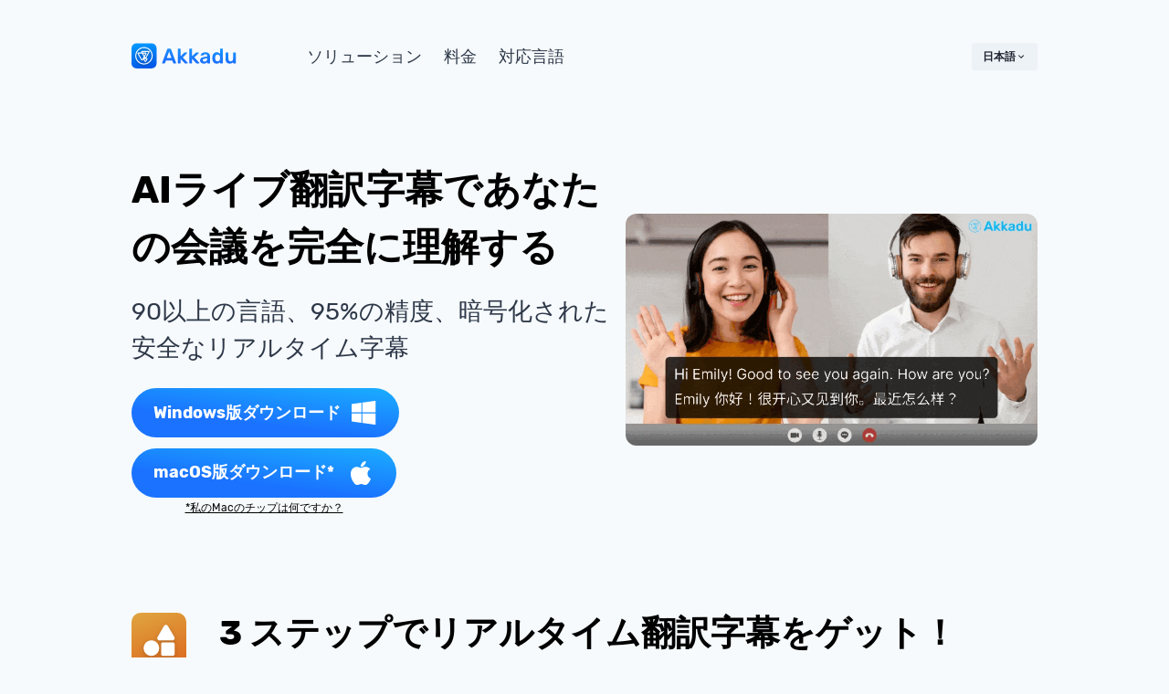

--- FILE ---
content_type: text/html; charset=UTF-8
request_url: https://akkadu.ai/ja/?utm_source=blog&utm_medium=teams_ja
body_size: 33999
content:
<!doctype html>
<html data-n-head-ssr hid="lang" lang="ja" dir="ltr" data-n-head="%7B%22hid%22:%7B%22ssr%22:%22lang%22%7D,%22lang%22:%7B%22ssr%22:%22ja%22%7D,%22dir%22:%7B%22ssr%22:%22ltr%22%7D%7D">
  <head>
    <title>AIリアルタイム翻訳字幕：90以上の言語、95％の高精度、安全</title><meta data-n-head="ssr" data-hid="charset" charset="utf-8"><meta data-n-head="ssr" name="viewport" content="width=device-width,initial-scale=1,maximum-scale=1,user-scalable=0,minimal-ui"><meta data-n-head="ssr" data-hid="twitter:domain" property="twitter:domain" content="akkadu.ai"><meta data-n-head="ssr" charset="UTF-8"><meta data-n-head="ssr" data-hid="description" name="description" content="ビデオ会議、オンライン授業など、あらゆるシーンで多言語に対応。Zoom、Teams、WhatsApp、LINEなど、様々なプラットフォームに対応しています！"><meta data-n-head="ssr" data-hid="og:description" name="og:description" content="ビデオ会議、オンライン授業など、あらゆるシーンで多言語に対応。Zoom、Teams、WhatsApp、LINEなど、様々なプラットフォームに対応しています！"><meta data-n-head="ssr" data-hid="og:type" property="og:type" content="website"><meta data-n-head="ssr" data-hid="og:title" property="og:title" content="AIリアルタイム翻訳字幕：90以上の言語、95％の高精度、安全な暗号化"><meta data-n-head="ssr" data-hid="og:url" property="og:url" content="https://akkadu.ai/ja/"><meta data-n-head="ssr" data-hid="og:locale" property="og:locale" content="ja"><meta data-n-head="ssr" data-hid="og:image" property="og:image" content="https://assets.akkadu.com/akkadu-ai/ja/ai-riarutaimu-honyaku-jimaku-mitingu.webp"><meta data-n-head="ssr" data-hid="twitter:description" name="twitter:description" content="あらゆる言語に対応したビデオ会議、オンライン授業、その他多くのシーンでご利用いただけます。Zoom、Teams、WhatsApp、腾讯会議など、様々なプラットフォームに対応しています！"><meta data-n-head="ssr" data-hid="twitter:card" name="twitter:card" content="AIリアルタイム翻訳字幕：90以上の言語、95％の高精度、安全な暗号化"><meta data-n-head="ssr" data-hid="twitter:type" property="twitter:type" content="website"><meta data-n-head="ssr" data-hid="twitter:title" property="twitter:title" content="AIリアルタイム翻訳字幕：90以上の言語、95％の高精度、安全な暗号化"><meta data-n-head="ssr" data-hid="twitter:url" property="twitter:url" content="https://akkadu.ai/ja/"><meta data-n-head="ssr" data-hid="twitter:image" property="twitter:image" content="https://assets.akkadu.com/akkadu-ai/ja/ai-riarutaimu-honyaku-jimaku-mitingu.webp"><link data-n-head="ssr" rel="icon" type="image/x-icon" href="/favicon.ico"><link data-n-head="ssr" rel="canonical" href="https://akkadu.ai/ja/"><link rel="preload" href="/_nuxt/runtime.67b9356.js" as="script"><link rel="preload" href="/_nuxt/commons/app.33b0a0c.js" as="script"><link rel="preload" href="/_nuxt/vendors/app.349e48a.js" as="script"><link rel="preload" href="/_nuxt/app.9a12cf2.js" as="script"><link rel="preload" href="/_nuxt/pages/index.364d2ff.js" as="script"><link rel="preload" href="/_nuxt/vendors/components/ai-audio-cases/components/events-cases/components/landing-cases/pages/ai-audio/in/364feed4.f886a16.js" as="script"><link rel="preload" href="/_nuxt/components/landing-features.be1a73f.js" as="script"><style data-vue-ssr-id="72d1aa52:0 2cd51fc1:0 5f1617e1:0 45734915:0 40f7039a:0 2d66f65a:0 b556839e:0 db8e0d10:0 ca0eb6e0:0 2667b983:0 51761d40:0 1b2d0560:0 b39786fc:0">.svg-inline--fa,svg:not(:root).svg-inline--fa{overflow:visible}.svg-inline--fa{display:inline-block;font-size:inherit;height:1em;vertical-align:-.125em}.svg-inline--fa.fa-lg{vertical-align:-.225em}.svg-inline--fa.fa-w-1{width:.0625em}.svg-inline--fa.fa-w-2{width:.125em}.svg-inline--fa.fa-w-3{width:.1875em}.svg-inline--fa.fa-w-4{width:.25em}.svg-inline--fa.fa-w-5{width:.3125em}.svg-inline--fa.fa-w-6{width:.375em}.svg-inline--fa.fa-w-7{width:.4375em}.svg-inline--fa.fa-w-8{width:.5em}.svg-inline--fa.fa-w-9{width:.5625em}.svg-inline--fa.fa-w-10{width:.625em}.svg-inline--fa.fa-w-11{width:.6875em}.svg-inline--fa.fa-w-12{width:.75em}.svg-inline--fa.fa-w-13{width:.8125em}.svg-inline--fa.fa-w-14{width:.875em}.svg-inline--fa.fa-w-15{width:.9375em}.svg-inline--fa.fa-w-16{width:1em}.svg-inline--fa.fa-w-17{width:1.0625em}.svg-inline--fa.fa-w-18{width:1.125em}.svg-inline--fa.fa-w-19{width:1.1875em}.svg-inline--fa.fa-w-20{width:1.25em}.svg-inline--fa.fa-pull-left{margin-right:.3em;width:auto}.svg-inline--fa.fa-pull-right{margin-left:.3em;width:auto}.svg-inline--fa.fa-border{height:1.5em}.svg-inline--fa.fa-li{width:2em}.svg-inline--fa.fa-fw{width:1.25em}.fa-layers svg.svg-inline--fa{bottom:0;left:0;margin:auto;position:absolute;right:0;top:0}.fa-layers{display:inline-block;height:1em;position:relative;text-align:center;vertical-align:-.125em;width:1em}.fa-layers svg.svg-inline--fa{transform-origin:center center}.fa-layers-counter,.fa-layers-text{display:inline-block;position:absolute;text-align:center}.fa-layers-text{left:50%;top:50%;transform:translate(-50%,-50%);transform-origin:center center}.fa-layers-counter{background-color:#ff253a;border-radius:1em;box-sizing:border-box;color:#fff;height:1.5em;line-height:1;max-width:5em;min-width:1.5em;overflow:hidden;padding:.25em;right:0;text-overflow:ellipsis;top:0;transform:scale(.25);transform-origin:top right}.fa-layers-bottom-right{bottom:0;right:0;top:auto;transform:scale(.25);transform-origin:bottom right}.fa-layers-bottom-left{bottom:0;left:0;right:auto;top:auto;transform:scale(.25);transform-origin:bottom left}.fa-layers-top-right{right:0;top:0;transform:scale(.25);transform-origin:top right}.fa-layers-top-left{left:0;right:auto;top:0;transform:scale(.25);transform-origin:top left}.fa-lg{font-size:1.33333em;line-height:.75em;vertical-align:-.0667em}.fa-xs{font-size:.75em}.fa-sm{font-size:.875em}.fa-1x{font-size:1em}.fa-2x{font-size:2em}.fa-3x{font-size:3em}.fa-4x{font-size:4em}.fa-5x{font-size:5em}.fa-6x{font-size:6em}.fa-7x{font-size:7em}.fa-8x{font-size:8em}.fa-9x{font-size:9em}.fa-10x{font-size:10em}.fa-fw{text-align:center;width:1.25em}.fa-ul{list-style-type:none;margin-left:2.5em;padding-left:0}.fa-ul>li{position:relative}.fa-li{left:-2em;position:absolute;text-align:center;width:2em;line-height:inherit}.fa-border{border:.08em solid #eee;border-radius:.1em;padding:.2em .25em .15em}.fa-pull-left{float:left}.fa-pull-right{float:right}.fa.fa-pull-left,.fab.fa-pull-left,.fal.fa-pull-left,.far.fa-pull-left,.fas.fa-pull-left{margin-right:.3em}.fa.fa-pull-right,.fab.fa-pull-right,.fal.fa-pull-right,.far.fa-pull-right,.fas.fa-pull-right{margin-left:.3em}.fa-spin{-webkit-animation:fa-spin 2s linear infinite;animation:fa-spin 2s linear infinite}.fa-pulse{-webkit-animation:fa-spin 1s steps(8) infinite;animation:fa-spin 1s steps(8) infinite}@-webkit-keyframes fa-spin{0%{transform:rotate(0)}to{transform:rotate(1turn)}}@keyframes fa-spin{0%{transform:rotate(0)}to{transform:rotate(1turn)}}.fa-rotate-90{transform:rotate(90deg)}.fa-rotate-180{transform:rotate(180deg)}.fa-rotate-270{transform:rotate(270deg)}.fa-flip-horizontal{transform:scaleX(-1)}.fa-flip-vertical{transform:scaleY(-1)}.fa-flip-both,.fa-flip-horizontal.fa-flip-vertical{transform:scale(-1)}:root .fa-flip-both,:root .fa-flip-horizontal,:root .fa-flip-vertical,:root .fa-rotate-180,:root .fa-rotate-270,:root .fa-rotate-90{filter:none}.fa-stack{display:inline-block;height:2em;position:relative;width:2.5em}.fa-stack-1x,.fa-stack-2x{bottom:0;left:0;margin:auto;position:absolute;right:0;top:0}.svg-inline--fa.fa-stack-1x{height:1em;width:1.25em}.svg-inline--fa.fa-stack-2x{height:2em;width:2.5em}.fa-inverse{color:#fff}.sr-only{border:0;clip:rect(0,0,0,0);height:1px;margin:-1px;overflow:hidden;padding:0;position:absolute;width:1px}.sr-only-focusable:active,.sr-only-focusable:focus{clip:auto;height:auto;margin:0;overflow:visible;position:static;width:auto}.svg-inline--fa .fa-primary{fill:currentColor;fill:var(--fa-primary-color,currentColor);opacity:1;opacity:var(--fa-primary-opacity,1)}.svg-inline--fa .fa-secondary{fill:currentColor;fill:var(--fa-secondary-color,currentColor)}.svg-inline--fa .fa-secondary,.svg-inline--fa.fa-swap-opacity .fa-primary{opacity:.4;opacity:var(--fa-secondary-opacity,.4)}.svg-inline--fa.fa-swap-opacity .fa-secondary{opacity:1;opacity:var(--fa-primary-opacity,1)}.svg-inline--fa mask .fa-primary,.svg-inline--fa mask .fa-secondary{fill:#000}.fad.fa-inverse{color:#fff}@font-face{font-family:Rubik;font-display:swap;src:url(/_nuxt/fonts/Rubik-Light.3a10274.woff2) format("woff2");font-weight:300;font-style:normal}@font-face{font-family:Rubik;font-display:swap;src:url(/_nuxt/fonts/Rubik-Regular.2430cb0.woff2) format("woff2");font-weight:400;font-style:normal}@font-face{font-family:Rubik;font-display:swap;src:url(/_nuxt/fonts/Rubik-Medium.b87db4c.woff2) format("woff2");font-weight:500;font-style:normal}@font-face{font-family:Rubik;font-display:swap;src:url(/_nuxt/fonts/Rubik-Bold.7bba1af.woff2) format("woff2");font-weight:700;font-style:normal}.blue-gradient-btn{background:linear-gradient(6.9deg,#1a72ff 34.91%,#1aadff 98.59%);border-radius:70px;color:#fff;height:auto!important}.blue-gradient-btn:hover{background:linear-gradient(6.9deg,#1aadff 34.91%,#1a72ff 98.59%)}.mobile-store-btn{background:#d1d1d2!important;border-radius:70px;color:#fff;height:auto!important}.mobile-store-btn:hover{cursor:not-allowed}.tippy-rounded .tippy-tooltip{font-size:17px;border-radius:30px;padding:.8rem 1.5rem}.pricing-tippy .tippy-tooltip{text-align:left;font-size:14px;padding:.5rem 1rem}[dir=rtl] .pricing-tippy .tippy-tooltip{text-align:right}body,html{font-size:12px}.icon-hiw{width:3.5rem;height:6rem}.icon-feature{width:3rem;height:3rem}@media screen and (min-width:30em){.icon-hiw{width:3.5rem;height:6rem}.icon-feature{width:3rem;height:3rem}}@media screen and (min-width:48em){.icon-hiw{width:5rem;height:6rem}.icon-feature{width:4rem;height:4rem}}@media screen and (min-width:62em){.icon-hiw{width:5rem;height:6rem}.icon-feature{width:4rem;height:4rem}}div.credits-selector{display:inline-block;width:auto;min-width:0}.check-list{padding:0;margin:0}.check-list li{display:flex;align-items:center;padding:7px 0}.check-list li>:first-child{scale:1.1;margin-right:10px;align-self:flex-start;margin-top:.4rem}.check-list li>span:nth-child(2){flex:1}[dir=rtl] .check-list li>span:nth-child(2){text-align:right;margin-right:10px;margin-left:12px}:root{--transparent:transparent;--current:currentColor;--black:#000;--white:#fff;--black-alpha-900:rgba(0,0,0,0.04);--black-alpha-800:rgba(0,0,0,0.06);--black-alpha-700:rgba(0,0,0,0.08);--black-alpha-600:rgba(0,0,0,0.16);--black-alpha-500:rgba(0,0,0,0.24);--black-alpha-400:rgba(0,0,0,0.36);--black-alpha-300:rgba(0,0,0,0.48);--black-alpha-200:rgba(0,0,0,0.64);--black-alpha-100:rgba(0,0,0,0.8);--black-alpha-50:rgba(0,0,0,0.92);--blue-900:#000a21;--blue-800:#001d51;--blue-700:#003182;--blue-600:#0045b4;--blue-500:#0058e6;--blue-400:#1a72ff;--blue-300:#4b91ff;--blue-200:#7db1ff;--blue-100:#afd0ff;--blue-50:#def0ff;--indigo-900:#0c001e;--indigo-800:#1e024c;--indigo-700:#32057b;--indigo-600:#4608aa;--indigo-500:#5a0cda;--indigo-400:#7425f3;--indigo-300:#9356f7;--indigo-200:#b285fa;--indigo-100:#d2b5ff;--indigo-50:#f2e5ff;--yellow-900:#1d1300;--yellow-800:#4e3900;--yellow-700:#806000;--yellow-600:#b38600;--yellow-500:#e6ac00;--yellow-400:#ffc61a;--yellow-300:#ffd24b;--yellow-200:#ffdf7d;--yellow-100:#ffecad;--yellow-50:#fff9da;--red-900:#1e0001;--red-800:#44070e;--red-700:#6e101a;--red-600:#991826;--red-500:#c42231;--red-400:#dd3b4b;--red-300:#e66673;--red-200:#ee919a;--red-100:#f9bcc2;--red-50:#ffe5e9;--orange-900:#1f0900;--orange-800:#4e2200;--orange-700:#7f3900;--orange-600:#b25100;--orange-500:#e46902;--orange-400:#fd821b;--orange-300:#fe9e4d;--orange-200:#ffba7f;--orange-100:#ffd4ae;--orange-50:#ffefdc;--green-900:#001506;--green-800:#0f3921;--green-700:#1f5d3a;--green-600:#2e8251;--green-500:#3ea76a;--green-400:#58c184;--green-300:#7ccf9e;--green-200:#9fddb9;--green-100:#c2ebd4;--green-50:#e2fbed;--teal-900:#001a11;--teal-800:#004a34;--teal-700:#007957;--teal-600:#00aa7b;--teal-500:#0bdb9e;--teal-400:#24f4b7;--teal-300:#52f7c7;--teal-200:#82fad7;--teal-100:#affce6;--teal-50:#dbfff6;--gray-900:#020e17;--gray-800:#20262d;--gray-700:#394046;--gray-600:#525a61;--gray-500:#6a737b;--gray-400:#848d95;--gray-300:#9ea6ad;--gray-200:#b9c0c6;--gray-100:#d2dae1;--gray-50:#e9f3fe;--radii-none:0;--radii-sm:0.125rem;--radii-md:0.25rem;--radii-lg:0.5rem;--radii-full:9999px;--opacity-0:0;--opacity-xs:0.2;--opacity-sm:0.4;--opacity-md:0.5;--opacity-lg:0.6;--opacity-xl:0.8;--opacity-full:1;--shadow-sm:0 1px 3px 0 rgba(0,0,0,0.1),0 1px 2px 0 rgba(0,0,0,0.06);--shadow-md:0 4px 6px -1px rgba(0,0,0,0.1),0 2px 4px -1px rgba(0,0,0,0.06);--shadow-lg:0 10px 15px -3px rgba(0,0,0,0.1),0 4px 6px -2px rgba(0,0,0,0.05);--shadow-xl:0 20px 25px -5px rgba(0,0,0,0.1),0 10px 10px -5px rgba(0,0,0,0.04);--shadow-2xl:0 25px 50px -12px rgba(0,0,0,0.25);--shadow-outline:0 0 0 3px rgba(66,153,225,0.6);--shadow-inner:inset 0 2px 4px 0 rgba(0,0,0,0.06);--shadow-none:none;--border-none:0;--border-thin:1px solid;--border-standard:2px solid;--border-bold:4px solid;--font-sans:"Rubik",sans-serif;--font-light:300;--font-regular:400;--font-bold:700;--size-2xs:0.25rem;--size-xs:0.5rem;--size-sm:0.75rem;--size-standard:1rem;--size-md:1.25rem;--size-2md:1.5rem;--size-lg:1.7rem;--size-xl:2rem;--size-2xl:2.5rem;--size-3xl:3rem;--size-4xl:4rem;--size-5xl:5rem;--size-6xl:6rem;--size-7xl:8rem;--size-8xl:10rem;--size-10xl:12rem;--size-11xl:14rem;--size-12xl:16rem;--hide:-1;--auto:auto;--base:0;--docked:10;--dropdown:1000;--sticky:1100;--banner:1200;--overlay:1300;--modal:1400;--popover:1500;--skipLink:1600;--toast:1700;--tooltip:180}@font-face{font-family:Rubik,sans-serif;font-display:swap;src:url(/assets/fonts/Rubik-Regular.woff2) format("woff2");font-weight:400;font-style:normal}.text-button{font-size:1.7rem;font-size:var(--size-lg);line-height:1.67}.text-button,.text-button-lg{font-weight:700;font-weight:var(--font-bold);letter-spacing:0;text-transform:none}.text-button-lg{font-size:1.25rem;font-size:var(--size-md);line-height:1.33}.text-label-lg{font-size:1.5rem;font-size:var(--size-2md);line-height:1.25}.text-label-lg,.text-subtitle{font-weight:400;font-weight:var(--font-regular);letter-spacing:normal;text-transform:none}.text-subtitle{margin-bottom:1rem;margin-bottom:var(--size-standard);font-size:var(--size-6);line-height:1.11}.text-label,.text-p{font-size:1rem;font-size:var(--size-standard);line-height:1.2}.text-label,.text-p,.text-title{font-weight:400;font-weight:var(--font-regular);letter-spacing:normal;text-transform:none}.text-title{margin-bottom:1rem;margin-bottom:var(--size-standard);font-size:2.5rem;font-size:var(--size-2xl);line-height:.8}.text-h3{margin-bottom:1.7rem;margin-bottom:var(--size-lg);font-size:2rem;font-size:var(--size-xl);line-height:1.19}.text-h2,.text-h3{font-weight:300;font-weight:var(--font-light);letter-spacing:normal;text-transform:none}.text-h2{font-size:2.5rem;font-size:var(--size-2xl);line-height:1.18}.text-h1,.text-h2{margin-bottom:3rem;margin-bottom:var(--size-3xl)}.text-h1{font-size:3rem;font-size:var(--size-3xl);font-weight:700;font-weight:var(--font-bold);line-height:1.2;letter-spacing:normal;text-transform:none}:root{--primary:var(--blue-400);--secondary:var(--indigo-400);--warning:var(--yellow-400);--success:var(--green-500);--danger:var(--red-400);--dark:var(--gray-800);--info:var(--blue-200);--light:var(--gray-50)}.relative{position:relative}.absolute{position:absolute}.fixed{position:fixed}.top-0{top:0}.left-0{left:0}.right-0{right:0}.bottom-0{bottom:0}.top-1{top:1rem}.left-1{left:1rem}.right-1{right:1rem}.bottom-1{bottom:1rem}.top-2{top:2rem}.left-2{left:2rem}.right-2{right:2rem}.bottom-2{bottom:2rem}.top-3{top:3rem}.left-3{left:3rem}.right-3{right:3rem}.bottom-3{bottom:3rem}.top-4{top:4rem}.left-4{left:4rem}.right-4{right:4rem}.bottom-4{bottom:4rem}.w-full{width:100%}.w-vw{width:100vw}.w-120{width:120px}.h-70{height:70%}.h-full{height:100%}.h-vh{height:100vh}.min-h-full{min-height:100%}.min-w-full{min-width:100%}.max-h-full,.max-w-full{max-height:100%}.min-h-50{min-height:50%}.max-h-50{max-height:50%}.rounded-sm{border-radius:3px}.rounded-md{border-radius:7px}.rounded-lg{border-radius:10px}.rounded-full{border-radius:1000px}.overflow-hidden{overflow:hidden}.block{display:block}.flex{display:flex}.flex-1{flex:1}.flex-2{flex:2}.flex-3{flex:3}.flex-4{flex:4}.flex-5{flex:5}.flex-6{flex:6}.flex-7{flex:7}.flex-8{flex:8}.flex-9{flex:9}.flex-10{flex:10}.grid{display:grid}.none{display:none}.justify-center{justify-content:center}.justify-start{justify-items:flex-start}.justify-end{justify-content:flex-end}.justify-evenly{justify-content:space-evenly}.items-center{align-items:center}.space-evenly{justify-content:space-evenly}.space-between{justify-content:space-between}.space-around{justify-content:space-around}.items-start{align-items:flex-start}.items-end{align-items:flex-end}.flex-col{flex-direction:column}.flex-row{flex-direction:row}.font-bold{font-weight:700}.font-light{font-weight:300}.font-regular{font-weight:400}.uppercase{text-transform:uppercase}.capitalize{text-transform:capitalize}.underline{text-decoration:underline}.decoration-none{text-decoration:none}.italic{font-style:italic}.lowercase{text-transform:lowercase}.text-white{color:#fff}.text-2xs{font-size:.5em}.text-xs{font-size:.7em}.text-sm{font-size:1em}.text-md{font-size:1.2em}.text-lg{font-size:1.4em}.text-xl{font-size:2em}.text-2xl{font-size:2.6em}.text-3xl{font-size:3em}.text-4xl{font-size:3.5em}.text-5xl{font-size:4em}.text-6xl{font-size:5em}.text-7xl{font-size:6em}.text-center{text-align:center}.text-left{text-align:left}.text-right{text-align:right}.text-justify{text-align:justify}[dir=ltr] .text-start{text-align:left}[dir=ltr] .text-end,[dir=rtl] .text-start{text-align:right}[dir=rtl] .text-end{text-align:left}.no-wrap,.text-ellipsis{white-space:nowrap}.text-ellipsis{overflow:hidden;max-width:100%;text-overflow:ellipsis}.p-0{padding:0}.p-1{padding:1rem}.p-2{padding:2rem}.p-3{padding:3rem}.p-4{padding:4rem}.pt-0{padding-top:0}.pt-1{padding-top:1rem}.pt-2{padding-top:2rem}.pt-3{padding-top:3rem}.pt-4{padding-top:4rem}.pr-0{padding-right:0}.pr-1{padding-right:1rem}.pr-2{padding-right:2rem}.pr-3{padding-right:3rem}.pr-4{padding-right:4reb}.pb-0{padding-bottom:0}.pb-1{padding-bottom:1rem}.pb-2{padding-bottom:2rem}.pb-3{padding-bottom:3rem}.pb-4{padding-bottom:4rem}.pl-0{padding-left:0}.pl-1{padding-left:1rem}.pl-2{padding-left:2rem}.pl-3{padding-left:3rem}.pl-4{padding-left:4rem}.px-0{padding-left:0;padding-right:0}.px-1{padding-left:1rem;padding-right:1rem}.px-2{padding-left:2rem;padding-right:2rem}.px-3{padding-left:3rem;padding-right:3rem}.px-4{padding-left:4rem;padding-right:4rem}.px-auto{padding-left:auto;padding-right:auto}.py-0{padding-top:0;padding-bottom:0}.py-1{padding-top:1rem;padding-bottom:1rem}.py-2{padding-top:2rem;padding-bottom:2rem}.py-3{padding-top:3rem;padding-bottom:3rem}.py-4{padding-top:4rem;padding-bottom:4rem}.py-auto{padding-top:auto;padding-bottom:auto}.m-0{margin:0}.m-1{margin:1rem}.m-2{margin:2rem}.m-3{margin:3rem}.m-4{margin:4rem}.m-auto{margin:auto}.mx-0{margin-left:0;margin-right:0}.mx-1{margin-left:1rem;margin-right:1rem}.mx-2{margin-left:2rem;margin-right:2rem}.mx-3{margin-left:3rem;margin-right:3rem}.mx-4{margin-left:4rem;margin-right:4rem}.mx-auto{margin-left:auto;margin-right:auto}.my-0{margin-top:0;margin-bottom:0}.my-1{margin-top:1rem;margin-bottom:1rem}.my-2{margin-top:2rem;margin-bottom:2rem}.my-3{margin-top:3rem;margin-bottom:3rem}.my-4{margin-top:4rem;margin-bottom:4rem}.my-auto{margin-bottom:auto}.mt-auto,.my-auto{margin-top:auto}.mt-0{margin-top:0}.mt-1{margin-top:1rem}.mt-2{margin-top:2rem}.mt-3{margin-top:3rem}.mt-4{margin-top:4rem}.mr-auto{margin-right:auto}.mr-0{margin-right:0}.mr-1{margin-right:1rem}.mr-2{margin-right:2rem}.mr-3{margin-right:3rem}.mr-4{margin-right:4rem}.mb-auto{margin-bottom:auto}.mb-0{margin-bottom:0}.mb-1{margin-bottom:1rem}.mb-2{margin-bottom:2rem}.mb-3{margin-bottom:3rem}.mb-4{margin-bottom:4rem}.ml-auto{margin-left:auto}.ml-0{margin-left:0}.ml-1{margin-left:1rem}.ml-2{margin-left:2rem}.ml-3{margin-left:3rem}.ml-4{margin-left:4rem}.pull-right{margin-left:auto!important}.pull-left{margin-right:auto!important}.shadow-sm{box-shadow:0 1px 3px 0 rgba(0,0,0,.1),0 1px 2px 0 rgba(0,0,0,.06);box-shadow:var(--shadow-sm)}.shadow-md{box-shadow:0 4px 6px -1px rgba(0,0,0,.1),0 2px 4px -1px rgba(0,0,0,.06);box-shadow:var(--shadow-md)}.shadow-lg{box-shadow:0 10px 15px -3px rgba(0,0,0,.1),0 4px 6px -2px rgba(0,0,0,.05);box-shadow:var(--shadow-lg)}.shadow-xl{box-shadow:0 20px 25px -5px rgba(0,0,0,.1),0 10px 10px -5px rgba(0,0,0,.04);box-shadow:var(--shadow-xl)}.shadow-outline{outline:0;transition:box-shadow .2s ease-in-out}.shadow-outline:focus{box-shadow:0 0 0 3px rgba(66,153,225,.6);box-shadow:var(--shadow-outline)}.shadow-2xl{box-shadow:0 25px 50px -12px rgba(0,0,0,.25);box-shadow:var(--shadow-2xl)}.shadow-inner{box-shadow:inset 0 2px 4px 0 rgba(0,0,0,.06);box-shadow:var(--shadow-inner)}.shadow-none{box-shadow:none;box-shadow:var(--shadow-none)}.overflow-ellipses:before{position:absolute;content:"...";bottom:0;right:0}.overflow-ellipses:after{content:"";position:absolute;right:0;width:1rem;height:1rem}.overflow-ellipses{position:relative;max-height:calc(var(--lh)*var(--max-lines));overflow:hidden}.bg-grey{background-color:#20262d;background-color:var(--gray-800)}.bg-dark-90{background-color:rgba(0,0,0,.75)}.filter-dark-70{filter:brightness(.7)}.background{position:absolute;top:0;left:0;height:100%;width:100%}.visually-hidden{border:0;clip:rect(0,0,0,0);height:1px;width:1px;margin:-1px;padding:0;overflow:hidden;white-space:nowrap;position:absolute}.border-none{border:none}.fade-up-enter-active,.fade-up-leave-active{transition:all .5s}.fade-up-enter,.fade-up-leave-to{opacity:0;transform:translateY(120px)}.fade-enter-active,.fade-leave-active{transition:opacity .2s}.fade-enter,.fade-leave-to{opacity:0}.slide-right-enter-active,.slide-right-leave-active,.slide-right-move{transition:all .25s cubic-bezier(.55,0,.1,1)}.slide-right-enter{opacity:0;transform:translate(-225px)}.slide-right-enter-to{transform:translate(0)}.slide-right-leave-to{position:absolute;opacity:0;transform:translate(-225px)}fieldset[disabled] .multiselect{pointer-events:none}.multiselect__spinner{position:absolute;right:1px;top:1px;width:48px;height:35px;background:#fff;display:block}.multiselect__spinner:after,.multiselect__spinner:before{position:absolute;content:"";top:50%;left:50%;margin:-8px 0 0 -8px;width:16px;height:16px;border-radius:100%;border:2px solid transparent;border-top-color:#41b883;box-shadow:0 0 0 1px transparent}.multiselect__spinner:before{-webkit-animation:a 2.4s cubic-bezier(.41,.26,.2,.62);animation:a 2.4s cubic-bezier(.41,.26,.2,.62);-webkit-animation-iteration-count:infinite;animation-iteration-count:infinite}.multiselect__spinner:after{-webkit-animation:a 2.4s cubic-bezier(.51,.09,.21,.8);animation:a 2.4s cubic-bezier(.51,.09,.21,.8);-webkit-animation-iteration-count:infinite;animation-iteration-count:infinite}.multiselect__loading-enter-active,.multiselect__loading-leave-active{transition:opacity .4s ease-in-out;opacity:1}.multiselect__loading-enter,.multiselect__loading-leave-active{opacity:0}.multiselect,.multiselect__input,.multiselect__single{font-family:inherit;font-size:14px;touch-action:manipulation}.multiselect{box-sizing:content-box;display:block;position:relative;width:100%;min-height:40px;text-align:left;color:#35495e}.multiselect *{box-sizing:border-box}.multiselect:focus{outline:0}.multiselect--disabled{opacity:.6}.multiselect--active{z-index:1}.multiselect--active:not(.multiselect--above) .multiselect__current,.multiselect--active:not(.multiselect--above) .multiselect__input,.multiselect--active:not(.multiselect--above) .multiselect__tags{border-bottom-left-radius:0;border-bottom-right-radius:0}.multiselect--active .multiselect__select{transform:rotate(180deg)}.multiselect--above.multiselect--active .multiselect__current,.multiselect--above.multiselect--active .multiselect__input,.multiselect--above.multiselect--active .multiselect__tags{border-top-left-radius:0;border-top-right-radius:0}.multiselect__input,.multiselect__single{position:relative;display:inline-block;min-height:20px;line-height:20px;border:none;border-radius:5px;background:#fff;padding:0 0 0 5px;width:100%;transition:border .1s ease;box-sizing:border-box;margin-bottom:8px;vertical-align:top}.multiselect__tag~.multiselect__input,.multiselect__tag~.multiselect__single{width:auto}.multiselect__input:hover,.multiselect__single:hover{border-color:#cfcfcf}.multiselect__input:focus,.multiselect__single:focus{border-color:#a8a8a8;outline:0}.multiselect__single{padding-left:6px;margin-bottom:8px}.multiselect__tags-wrap{display:inline}.multiselect__tags{min-height:40px;display:block;padding:8px 40px 0 8px;border-radius:5px;border:1px solid #e8e8e8;background:#fff}.multiselect__tag{position:relative;display:inline-block;padding:4px 26px 4px 10px;border-radius:5px;margin-right:10px;color:#fff;line-height:1;background:#41b883;margin-bottom:5px;white-space:nowrap;overflow:hidden;max-width:100%;text-overflow:ellipsis}.multiselect__tag-icon{cursor:pointer;margin-left:7px;position:absolute;right:0;top:0;bottom:0;font-weight:700;font-style:normal;width:22px;text-align:center;line-height:22px;transition:all .2s ease;border-radius:5px}.multiselect__tag-icon:after{content:"\D7";color:#266d4d;font-size:14px}.multiselect__tag-icon:focus,.multiselect__tag-icon:hover{background:#369a6e}.multiselect__tag-icon:focus:after,.multiselect__tag-icon:hover:after{color:#fff}.multiselect__current{min-height:40px;overflow:hidden;padding:8px 30px 0 12px;white-space:nowrap;border-radius:5px;border:1px solid #e8e8e8}.multiselect__current,.multiselect__select{line-height:16px;box-sizing:border-box;display:block;margin:0;text-decoration:none;cursor:pointer}.multiselect__select{position:absolute;width:40px;height:38px;right:1px;top:1px;padding:4px 8px;text-align:center;transition:transform .2s ease}.multiselect__select:before{position:relative;right:0;top:65%;color:#999;margin-top:4px;border-color:#999 transparent transparent;border-style:solid;border-width:5px 5px 0;content:""}.multiselect__placeholder{color:#adadad;display:inline-block;margin-bottom:10px;padding-top:2px}.multiselect--active .multiselect__placeholder{display:none}.multiselect__content-wrapper{position:absolute;display:block;background:#fff;width:100%;max-height:240px;overflow:auto;border:1px solid #e8e8e8;border-top:none;border-bottom-left-radius:5px;border-bottom-right-radius:5px;z-index:1;-webkit-overflow-scrolling:touch}.multiselect__content{list-style:none;display:inline-block;padding:0;margin:0;min-width:100%;vertical-align:top}.multiselect--above .multiselect__content-wrapper{bottom:100%;border-bottom-left-radius:0;border-bottom-right-radius:0;border-top-left-radius:5px;border-top-right-radius:5px;border-bottom:none;border-top:1px solid #e8e8e8}.multiselect__content::webkit-scrollbar{display:none}.multiselect__element{display:block}.multiselect__option{display:block;padding:12px;min-height:40px;line-height:16px;text-decoration:none;text-transform:none;vertical-align:middle;position:relative;cursor:pointer;white-space:nowrap}.multiselect__option:after{top:0;right:0;position:absolute;line-height:40px;padding-right:12px;padding-left:20px}.multiselect__option--highlight{background:#41b883;outline:0;color:#fff}.multiselect__option--highlight:after{content:attr(data-select);background:#41b883;color:#fff}.multiselect__option--selected{background:#f3f3f3;color:#35495e;font-weight:700}.multiselect__option--selected:after{content:attr(data-selected);color:silver}.multiselect__option--selected.multiselect__option--highlight{background:#ff6a6a;color:#fff}.multiselect__option--selected.multiselect__option--highlight:after{background:#ff6a6a;content:attr(data-deselect);color:#fff}.multiselect--disabled{background:#ededed;pointer-events:none}.multiselect--disabled .multiselect__current,.multiselect--disabled .multiselect__select,.multiselect__option--disabled{background:#ededed;color:#a6a6a6}.multiselect__option--disabled{cursor:text;pointer-events:none}.multiselect__option--disabled.multiselect__option--highlight{background:#dedede!important}.multiselect-enter-active,.multiselect-leave-active{transition:all .15s ease}.multiselect-enter,.multiselect-leave-active{opacity:0}.multiselect__strong{margin-bottom:8px;line-height:20px;display:inline-block;vertical-align:top}[dir=rtl] .multiselect{text-align:right}[dir=rtl] .multiselect__select{right:auto;left:1px}[dir=rtl] .multiselect__tags{padding:8px 8px 0 40px}[dir=rtl] .multiselect__content{text-align:right}[dir=rtl] .multiselect__option:after{right:auto;left:0}[dir=rtl] .multiselect__clear{right:auto;left:12px}[dir=rtl] .multiselect__spinner{right:auto;left:1px}@-webkit-keyframes a{0%{transform:rotate(0)}to{transform:rotate(2turn)}}@keyframes a{0%{transform:rotate(0)}to{transform:rotate(2turn)}}.nuxt-progress{position:fixed;top:0;left:0;right:0;height:2px;width:0;opacity:1;transition:width .1s,opacity .4s;background-color:#000;z-index:999999}.nuxt-progress.nuxt-progress-notransition{transition:none}.nuxt-progress-failed{background-color:red}.mac-dl-btn[data-v-2e795410]{position:relative}.mac-dl-btn .mac-hover[data-v-2e795410]{display:none}.mac-dl-btn a[data-v-2e795410]:hover{text-decoration:underline}.mac-dl-btn:hover .mac-hover[data-v-2e795410]{display:inline-block}.mac-dl-btn:hover .mac-normal[data-v-2e795410]{display:none}.round-border[data-v-2e795410]{border-radius:1rem}video[data-v-5dbefc20]{width:60%;margin:2rem auto 1rem;border-radius:10px}.img-container[data-v-5dbefc20]{margin:5rem auto 3rem}.img-container img[data-v-5dbefc20]{display:block;margin:auto}@media (max-width:767.98px){video[data-v-5dbefc20]{width:100%}}.img-container[data-v-2d57d82d]{margin:3rem 2rem auto}.img-container img[data-v-2d57d82d]{display:block;margin:auto}.logos-container[data-v-2d57d82d]{display:flex;margin:5rem 10rem}@media(max-width:767.98px){.img-container img[data-v-2d57d82d]{display:block;margin:auto;width:80%}.logos-container[data-v-2d57d82d]{display:block;margin:auto auto 5rem}}[data-v-4837962d] .vs__actions{cursor:pointer!important}[data-v-4837962d] input.vs__search::-moz-placeholder{font-size:1.5rem;font-weight:500}[data-v-4837962d] input.vs__search:-ms-input-placeholder{font-size:1.5rem;font-weight:500}[data-v-4837962d] input.vs__search::placeholder{font-size:1.5rem;font-weight:500}[data-v-4837962d] .vs__dropdown-option{font-size:1.1rem}.wrapper-languages[data-v-4837962d]{display:flex;justify-content:center;margin-top:2.5rem;margin-bottom:2.5rem}.wrapper-languages .v-select[data-v-4837962d]{background:#fff;min-width:240px;margin-left:1rem;max-height:40px}@media(max-width:767.98px){.wrapper-languages[data-v-4837962d]{display:block;text-align:center}.wrapper-languages .v-select[data-v-4837962d]{width:70%;margin:2rem auto auto}.wrapper-languages .languages-available-title[data-v-4837962d]{text-align:center}}.img-container[data-v-4837962d]{margin:5rem auto 3rem}.img-container img[data-v-4837962d]{display:block;margin:auto}.title-wrapper[data-v-cc1949a2]{display:table}.title-wrapper h2[data-v-cc1949a2]{display:table-cell;vertical-align:middle}.slick-slider[data-v-cc1949a2]{margin-top:2rem}.slick-slider video[data-v-cc1949a2]{padding:.5rem;border-radius:1.5rem}.slick-slider[data-v-cc1949a2] .slick-next:before,.slick-slider[data-v-cc1949a2] .slick-prev:before{color:#000}[data-v-766442c2] .accordion-item{border:none;margin-bottom:1rem;border-radius:15px;padding:1.5rem}[data-v-766442c2] .accordion-item,[data-v-766442c2] .accordion-item .item-header{background:var(--gray-50)}[data-v-766442c2] .accordion-item .item-header:hover{color:var(--blue-400)}[data-v-766442c2] .accordion-item .item-header:focus{box-shadow:none}.footer-block[data-v-1343b7b0]{margin:30px 0 0;display:flex;flex-direction:column;align-items:center;background-color:#000a21;font-size:15px}.bottomline-container[data-v-1343b7b0],.footer-container[data-v-1343b7b0]{width:100%;max-width:1300px;display:flex;flex-direction:row;justify-content:center;align-items:flex-start}.akkadu-logo-link[data-v-1343b7b0]{width:auto;max-width:90%}.company-name[data-v-1343b7b0]{font-family:var(--rubik);font-weight:700;font-size:1.4em;display:block}.company-intro[data-v-1343b7b0],.company-name[data-v-1343b7b0]{color:var(--white);padding:.3rem}.bottomline-container[data-v-1343b7b0]{padding:3rem 0;flex-direction:column;align-items:center}.heart-symbol[data-v-1343b7b0]{color:var(--red)}.card.footer-card[data-v-1343b7b0]{width:40%;padding:3rem 1rem 0;background-color:transparent;border:none;box-shadow:none;overflow:visible}.card.footer-card .footer-title[data-v-1343b7b0]{color:var(--white);font-size:1.8em;font-weight:700;padding:0 0 2rem}.contactus-list[data-v-1343b7b0],.social-list[data-v-1343b7b0]{padding:0;margin:0}.contactus-list li[data-v-1343b7b0]{list-style:none;display:flex;justify-content:flex-start;align-items:center}.contactus-link[data-v-1343b7b0]{color:var(--white);padding:.5rem;display:inline}.social-list li[data-v-1343b7b0]{display:inline-block;vertical-align:middle;padding:0 8px 0 0}.social-link img[data-v-1343b7b0]{width:50px}.footnote[data-v-1343b7b0]{color:var(--gray-50);font-size:.8em;padding-bottom:2rem}@media(max-width:768px){.copyrights[data-v-1343b7b0]{width:80%;margin-left:auto;margin-right:auto}.cards-container[data-v-1343b7b0]{flex-direction:column}.cards-container .footer-title[data-v-1343b7b0]{padding-bottom:1rem!important}.card.footer-card[data-v-1343b7b0]{width:90%}.copyright-line[data-v-1343b7b0]{text-align:center}}</style><link rel="preload" href="/_nuxt/static/1763969176/ja/state.js" as="script"><link rel="preload" href="/_nuxt/static/1763969176/ja/payload.js" as="script"><link rel="preload" href="/_nuxt/static/1763969176/manifest.js" as="script"><style>@-webkit-keyframes animation-e402wp{0%{-webkit-transform:rotate(0);-moz-transform:rotate(0);-ms-transform:rotate(0);transform:rotate(0)}100%{-webkit-transform:rotate(360deg);-moz-transform:rotate(360deg);-ms-transform:rotate(360deg);transform:rotate(360deg)}}@keyframes animation-e402wp{0%{-webkit-transform:rotate(0);-moz-transform:rotate(0);-ms-transform:rotate(0);transform:rotate(0)}100%{-webkit-transform:rotate(360deg);-moz-transform:rotate(360deg);-ms-transform:rotate(360deg);transform:rotate(360deg)}}@-webkit-keyframes animation-1j3j5nx{0%{stroke-dasharray:1,400;stroke-dashoffset:0}50%{stroke-dasharray:400,400;stroke-dashoffset:-100}100%{stroke-dasharray:400,400;stroke-dashoffset:-300}}@keyframes animation-1j3j5nx{0%{stroke-dasharray:1,400;stroke-dashoffset:0}50%{stroke-dasharray:400,400;stroke-dashoffset:-100}100%{stroke-dasharray:400,400;stroke-dashoffset:-300}}@-webkit-keyframes animation-52bxzi{from{-webkit-background-position:1rem 0;background-position:1rem 0}to{-webkit-background-position:0 0;background-position:0 0}}@keyframes animation-52bxzi{from{-webkit-background-position:1rem 0;background-position:1rem 0}to{-webkit-background-position:0 0;background-position:0 0}}html{line-height:1.15;-webkit-text-size-adjust:100%}body{margin:0}main{display:block}h1{font-size:2em;margin:.67em 0}hr{box-sizing:content-box;height:0;overflow:visible}pre{font-family:monospace,monospace;font-size:1em}a{background-color:transparent}abbr[title]{border-bottom:none;-webkit-text-decoration:underline;text-decoration:underline;-webkit-text-decoration:underline dotted;-webkit-text-decoration:underline dotted;text-decoration:underline dotted}b,strong{font-weight:bolder}code,kbd,samp{font-family:monospace,monospace;font-size:1em}small{font-size:80%}sub,sup{font-size:75%;line-height:0;position:relative;vertical-align:baseline}sub{bottom:-.25em}sup{top:-.5em}img{border-style:none}button,input,optgroup,select,textarea{font-family:inherit;font-size:100%;line-height:1.15;margin:0}button,input{overflow:visible}button,select{text-transform:none}[type=button]::-moz-focus-inner,[type=reset]::-moz-focus-inner,[type=submit]::-moz-focus-inner,button::-moz-focus-inner{border-style:none;padding:0}fieldset{padding:.35em .75em .625em}legend{box-sizing:border-box;color:inherit;display:table;max-width:100%;padding:0;white-space:normal}progress{vertical-align:baseline}textarea{overflow:auto}[type=checkbox],[type=radio]{box-sizing:border-box;padding:0}[type=number]::-webkit-inner-spin-button,[type=number]::-webkit-outer-spin-button{-webkit-appearance:none!important}input[type=number]{-moz-appearance:textfield}[type=search]{-webkit-appearance:textfield;outline-offset:-2px}[type=search]::-webkit-search-decoration{-webkit-appearance:none!important}::-webkit-file-upload-button{-webkit-appearance:button;font:inherit}details{display:block}summary{display:-webkit-box;display:-webkit-list-item;display:-ms-list-itembox;display:list-item}template{display:none}[hidden]{display:none!important}html{box-sizing:border-box;font-family:sans-serif}*,::after,::before{box-sizing:border-box}blockquote,dd,dl,figure,h1,h2,h3,h4,h5,h6,hr,p,pre{margin:0}button{background:0 0;padding:0}fieldset{margin:0;padding:0}ol,ul{margin:0;padding:0}html{line-height:1.5;-webkit-font-smoothing:antialiased;-webkit-text-size-adjust:100%;text-rendering:optimizelegibility}hr{border-top-width:1px}img{border-style:solid}textarea{resize:vertical}[role=button],button{cursor:pointer}button::-moz-focus-inner{border:0!important}table{border-collapse:collapse}h1,h2,h3,h4,h5,h6{font-size:inherit;font-weight:inherit}a{color:inherit;-webkit-text-decoration:inherit;text-decoration:inherit}button,input,optgroup,select,textarea{padding:0;line-height:inherit;color:inherit}audio,canvas,embed,iframe,img,object,svg,video{vertical-align:middle;display:block}img,video{max-width:100%;height:auto}html{line-height:1.5;color:#1a202c;font-family:Rubik,-apple-system,BlinkMacSystemFont,"Segoe UI",Helvetica,Arial,sans-serif,"Apple Color Emoji","Segoe UI Emoji","Segoe UI Symbol"}*,::after,::before{border-width:0;border-style:solid;border-color:#e2e8f0}input:-ms-input-placeholder,textarea:-ms-input-placeholder{color:#a0aec0}input::-ms-input-placeholder,textarea::-ms-input-placeholder{color:#a0aec0}input::-webkit-input-placeholder{color:#a0aec0}input::-moz-placeholder{color:#a0aec0}input:-ms-input-placeholder{color:#a0aec0}textarea::-webkit-input-placeholder{color:#a0aec0}textarea::-moz-placeholder{color:#a0aec0}textarea:-ms-input-placeholder{color:#a0aec0}input::placeholder,textarea::placeholder{color:#a0aec0}.css-7nsln{padding-left:1rem;padding-right:1rem;max-width:95vw;margin-left:auto;margin-right:auto}@media screen and (min-width:30em){.css-7nsln{padding-left:1rem;padding-right:1rem;max-width:95vw}}@media screen and (min-width:48em){.css-7nsln{padding-left:2rem;padding-right:2rem;max-width:90vw}}@media screen and (min-width:62em){.css-7nsln{padding-left:4rem;padding-right:4rem;max-width:85vw}}.css-168w5zr{display:-webkit-box;display:-webkit-flex;display:-ms-flexbox;display:flex;-webkit-align-items:center;-webkit-box-align:center;-ms-flex-align:center;align-items:center;-webkit-box-pack:justify;-webkit-justify-content:space-between;justify-content:space-between;margin-top:1rem;margin-bottom:1rem;position:relative}@media screen and (min-width:30em){.css-168w5zr{-webkit-box-pack:justify;-webkit-justify-content:space-between;justify-content:space-between;margin-top:1.5rem;margin-bottom:1.5rem}}@media screen and (min-width:48em){.css-168w5zr{-webkit-box-pack:justify;-webkit-justify-content:space-between;justify-content:space-between;margin-top:.1.5rem;margin-bottom:.1.5rem}}@media screen and (min-width:62em){.css-168w5zr{-webkit-box-pack:start;-ms-flex-pack:start;-webkit-justify-content:start;justify-content:start;margin-top:2.5rem;margin-bottom:2.5rem}}.css-1llvdwi{display:-webkit-box;display:-webkit-flex;display:-ms-flexbox;display:flex;right:0}@media screen and (min-width:30em){.css-1llvdwi{display:-webkit-box;display:-webkit-flex;display:-ms-flexbox;display:flex}}@media screen and (min-width:48em){.css-1llvdwi{display:-webkit-box;display:-webkit-flex;display:-ms-flexbox;display:flex}}@media screen and (min-width:62em){.css-1llvdwi{display:none}}.css-1phwuez{display:-webkit-inline-box;display:-webkit-inline-flex;display:-ms-inline-flexbox;display:inline-flex;-webkit-appearance:none;-moz-appearance:none;-ms-appearance:none;appearance:none;-webkit-align-items:center;-webkit-box-align:center;-ms-flex-align:center;align-items:center;-webkit-box-pack:center;-ms-flex-pack:center;-webkit-justify-content:center;justify-content:center;-webkit-transition:all .2s;transition:all .2s;-webkit-user-select:none;-moz-user-select:none;-ms-user-select:none;user-select:none;position:relative;white-space:nowrap;vertical-align:middle;line-height:1.2;outline:0;font-weight:700;border-radius:.25rem;height:2.5rem;min-width:2.5rem;font-size:1rem;padding-left:1rem;padding-right:1rem;background-color:#edf2f7}.css-1phwuez:focus{outline:0;box-shadow:0 0 0 3px rgba(66,153,225,.6)}.css-1phwuez:hover{background-color:#e2e8f0}.css-1phwuez:active,.css-1phwuez[data-active=true]{background-color:#cbd5e0}.css-1phwuez:disabled,.css-1phwuez:disabled:focus,.css-1phwuez:disabled:hover,.css-1phwuez[aria-disabled=true],.css-1phwuez[aria-disabled=true]:focus,.css-1phwuez[aria-disabled=true]:hover{opacity:.4;cursor:not-allowed;box-shadow:none}.css-5ffdf{-webkit-flex-shrink:0;-ms-flex-negative:0;flex-shrink:0;-webkit-backface-visibility:hidden;backface-visibility:hidden}.css-5ffdf:not(:root){overflow:hidden}.css-3vopgu{width:1em;height:1em;display:inline-block;vertical-align:middle}.css-tm72gr{display:none}.css-tm72gr [data-show]{display:block}.css-tm72gr [data-popper-arrow]{position:absolute;z-index:-1}.css-tm72gr [data-popper-arrow]::before{content:"";-webkit-transform:rotate(45deg);-moz-transform:rotate(45deg);-ms-transform:rotate(45deg);transform:rotate(45deg);background-color:inherit;display:block;width:1rem;height:1rem}.css-tm72gr[data-popper-placement^=top]{transform-origin:bottom center}.css-tm72gr[data-popper-placement^=top] [data-popper-arrow]{bottom:calc(1rem / 2 * -1)}.css-tm72gr[data-popper-placement^=top] [data-popper-arrow]::before{box-shadow:2px 2px 2px 0 rgba(0,0,0,.1)}.css-tm72gr[data-popper-placement^=bottom]{transform-origin:top center}.css-tm72gr[data-popper-placement^=bottom] [data-popper-arrow]{top:calc(1rem / 2 * -1)}.css-tm72gr[data-popper-placement^=bottom] [data-popper-arrow]::before{box-shadow:-1px -1px 1px 0 rgba(0,0,0,.1)}.css-tm72gr[data-popper-placement^=right]{transform-origin:left center}.css-tm72gr[data-popper-placement^=right] [data-popper-arrow]{left:calc(1rem / 2 * -1)}.css-tm72gr[data-popper-placement^=right] [data-popper-arrow]::before{box-shadow:-1px 1px 1px 0 rgba(0,0,0,.1)}.css-tm72gr[data-popper-placement^=left]{transform-origin:right center}.css-tm72gr[data-popper-placement^=left] [data-popper-arrow]{right:calc(1rem / 2 * -1)}.css-tm72gr[data-popper-placement^=left] [data-popper-arrow]::before{box-shadow:1px -1px 1px 0 rgba(0,0,0,.1)}.css-1c7rtzn{min-width:14rem;border-radius:.25rem;padding-top:.5rem;padding-bottom:.5rem;z-index:1;color:inherit;border-color:#e2e8f0;border-width:1px;background-color:#fff;box-shadow:0 1px 3px 0 rgba(0,0,0,.1),0 1px 2px 0 rgba(0,0,0,.06)}.css-1c7rtzn:focus{outline:0}.css-12331yi{display:-webkit-box;display:-webkit-flex;display:-ms-flexbox;display:flex;-webkit-text-decoration:none;text-decoration:none;color:inherit;min-height:32px;-webkit-align-items:center;-webkit-box-align:center;-ms-flex-align:center;align-items:center;text-align:left;outline:0;padding-left:1rem;padding-right:1rem;width:100%;-webkit-flex:0 0 auto;-ms-flex:0 0 auto;flex:0 0 auto;-webkit-user-select:none;-moz-user-select:none;-ms-user-select:none;user-select:none;-webkit-transition:background-color 220ms,color 220ms;transition:background-color 220ms,color 220ms}.css-12331yi:active,.css-12331yi[data-active=true]{background-color:#e2e8f0}.css-12331yi:focus{background-color:#edf2f7;outline:0}.css-12331yi:disabled,.css-12331yi:disabled:focus,.css-12331yi:disabled:hover,.css-12331yi[aria-disabled=true],.css-12331yi[aria-disabled=true]:focus,.css-12331yi[aria-disabled=true]:hover{opacity:.4;cursor:not-allowed}.css-2km3dw{display:none;-webkit-flex:1;-ms-flex:1;flex:1}@media screen and (min-width:30em){.css-2km3dw{display:none}}@media screen and (min-width:48em){.css-2km3dw{display:none}}@media screen and (min-width:62em){.css-2km3dw{display:-webkit-box;display:-webkit-flex;display:-ms-flexbox;display:flex}}.css-1pvve1q{display:block;-webkit-appearance:none;-moz-appearance:none;-ms-appearance:none;appearance:none;-webkit-align-items:center;-webkit-box-align:center;-ms-flex-align:center;align-items:center;-webkit-box-pack:center;-ms-flex-pack:center;-webkit-justify-content:center;justify-content:center;-webkit-transition:all 250ms;transition:all 250ms;-webkit-user-select:none;-moz-user-select:none;-ms-user-select:none;user-select:none;position:relative;white-space:nowrap;vertical-align:middle;line-height:normal;outline:0;font-weight:700;border-radius:.25rem;height:auto;min-width:2.5rem;font-size:1.25rem;padding-left:1rem;padding-right:1rem;padding:0;color:#2d3748;margin-top:.5rem;margin-bottom:.5rem;padding-top:1rem;padding-bottom:1rem;text-align:center}.css-1pvve1q:focus{outline:0;box-shadow:0 0 0 3px rgba(66,153,225,.6)}.css-1pvve1q:hover{-webkit-text-decoration:underline;text-decoration:underline}.css-1pvve1q:active,.css-1pvve1q[data-active=true]{color:#2d3748}.css-1pvve1q:disabled,.css-1pvve1q:disabled:focus,.css-1pvve1q:disabled:hover,.css-1pvve1q[aria-disabled=true],.css-1pvve1q[aria-disabled=true]:focus,.css-1pvve1q[aria-disabled=true]:hover{opacity:.4;cursor:not-allowed;box-shadow:none}.css-cgtghy{border:0;border-bottom:.0625rem solid;width:auto;margin-top:.5rem;margin-bottom:.5rem;opacity:.6;border-color:inherit}.css-egz3nm{display:-webkit-box;display:-webkit-flex;display:-ms-flexbox;display:flex;-webkit-flex-direction:column;-ms-flex-direction:column;flex-direction:column;-webkit-align-items:center;-webkit-box-align:center;-ms-flex-align:center;align-items:center;margin-top:4rem}@media screen and (min-width:30em){.css-egz3nm{-webkit-flex-direction:column;-ms-flex-direction:column;flex-direction:column;margin-top:4rem}}@media screen and (min-width:48em){.css-egz3nm{-webkit-flex-direction:column;-ms-flex-direction:column;flex-direction:column;margin-top:4rem}}@media screen and (min-width:62em){.css-egz3nm{-webkit-flex-direction:row;-ms-flex-direction:row;flex-direction:row;margin-top:7rem}}.css-1pjzkuw{width:100%}@media screen and (min-width:30em){.css-1pjzkuw{width:100%}}@media screen and (min-width:48em){.css-1pjzkuw{width:100%}}@media screen and (min-width:62em){.css-1pjzkuw{width:60%}}.css-9mb0t4{font-size:2.8em;font-weight:700;color:#000}@media screen and (min-width:30em){.css-9mb0t4{font-size:3.5em}}.css-1iiir9t{font-size:2.25rem;color:#2d3748;margin-top:1.5rem}.css-15g2oxy{margin-top:1rem}.css-1rdm72g{width:100%;margin-top:4rem}@media screen and (min-width:30em){.css-1rdm72g{width:100%;margin-top:4rem}}@media screen and (min-width:48em){.css-1rdm72g{width:100%;margin-top:4rem}}@media screen and (min-width:62em){.css-1rdm72g{width:50%;margin-top:0}}.css-1varz9e{margin-top:4rem}@media screen and (min-width:30em){.css-1varz9e{margin-top:10rem}}.css-2eg782{display:-webkit-box;display:-webkit-flex;display:-ms-flexbox;display:flex;-webkit-flex-direction:column;-ms-flex-direction:column;flex-direction:column}@media screen and (min-width:30em){.css-2eg782{-webkit-flex-direction:column;-ms-flex-direction:column;flex-direction:column}}@media screen and (min-width:48em){.css-2eg782{-webkit-flex-direction:column;-ms-flex-direction:column;flex-direction:column}}@media screen and (min-width:62em){.css-2eg782{-webkit-flex-direction:row;-ms-flex-direction:row;flex-direction:row}}.css-1bf7e4w{-webkit-align-self:flex-start;-ms-flex-item-align:flex-start;align-self:flex-start}.css-1gkhhdv{width:4rem;display:block;background:red}@media screen and (min-width:30em){.css-1gkhhdv{width:5rem}}@media screen and (min-width:48em){.css-1gkhhdv{width:7rem}}@media screen and (min-width:62em){.css-1gkhhdv{width:8rem}}.css-uftkbh{font-size:2.5em;font-weight:700;color:#000}@media screen and (min-width:30em){.css-uftkbh{font-size:3.2em}}.css-j7qwjs{display:-webkit-box;display:-webkit-flex;display:-ms-flexbox;display:flex;-webkit-flex-direction:column;-ms-flex-direction:column;flex-direction:column}.css-1hzj8h1{font-size:1.875rem;color:#2d3748;margin-top:1.5rem}.css-i77qwr{display:-webkit-box;display:-webkit-flex;display:-ms-flexbox;display:flex;-webkit-box-pack:center;-ms-flex-pack:center;-webkit-justify-content:center;justify-content:center;margin-top:2.5rem;margin-bottom:2.5rem}@media screen and (min-width:30em){.css-i77qwr{margin-top:2.5rem;margin-bottom:2.5rem}}@media screen and (min-width:48em){.css-i77qwr{margin-top:3rem;margin-bottom:3rem}}@media screen and (min-width:62em){.css-i77qwr{margin-top:8rem;margin-bottom:8rem}}.css-10x0lgv{display:-webkit-inline-box;display:-webkit-inline-flex;display:-ms-inline-flexbox;display:inline-flex;-webkit-appearance:none;-moz-appearance:none;-ms-appearance:none;appearance:none;-webkit-align-items:center;-webkit-box-align:center;-ms-flex-align:center;align-items:center;-webkit-box-pack:center;-ms-flex-pack:center;-webkit-justify-content:center;justify-content:center;-webkit-transition:all 250ms;transition:all 250ms;-webkit-user-select:none;-moz-user-select:none;-ms-user-select:none;user-select:none;position:relative;white-space:nowrap;vertical-align:middle;line-height:1.2;outline:0;font-weight:700;height:2.5rem;min-width:2.5rem;font-size:1.5rem;padding-left:2rem;padding-right:2rem;background-color:#edf2f7;padding-top:1rem;padding-bottom:1rem}.css-10x0lgv:focus{outline:0;box-shadow:0 0 0 3px rgba(66,153,225,.6)}.css-10x0lgv:hover{background-color:#e2e8f0}.css-10x0lgv:active,.css-10x0lgv[data-active=true]{background-color:#cbd5e0}.css-10x0lgv:disabled,.css-10x0lgv:disabled:focus,.css-10x0lgv:disabled:hover,.css-10x0lgv[aria-disabled=true],.css-10x0lgv[aria-disabled=true]:focus,.css-10x0lgv[aria-disabled=true]:hover{opacity:.4;cursor:not-allowed;box-shadow:none}.css-1gof9ks{margin-left:1rem;color:#fff}.css-157ac76{width:30px;height:30px;display:inline-block;vertical-align:middle}.css-16qv2i2{color:#fff}.css-1ir97j8{margin-top:5rem;margin-bottom:5rem}.css-1gve9dg{font-size:2.5em;font-weight:700}@media screen and (min-width:30em){.css-1gve9dg{font-size:3.2em}}.css-1080n56{margin-top:4rem;direction:column;padding-left:0;padding-right:0;color:#4a5568}@media screen and (min-width:30em){.css-1080n56{padding-left:0;padding-right:0}}@media screen and (min-width:48em){.css-1080n56{padding-left:0;padding-right:0}}@media screen and (min-width:62em){.css-1080n56{padding-left:0;padding-right:0}}.css-1b3isn8{border-top-width:1px}.css-1b3isn8:last-of-type{border-bottom-width:1px}.css-3q8x3d{display:-webkit-box;display:-webkit-flex;display:-ms-flexbox;display:flex;-webkit-align-items:center;-webkit-box-align:center;-ms-flex-align:center;align-items:center;width:100%;outline:0;-webkit-transition:all .2s;transition:all .2s;padding-left:1rem;padding-right:1rem;padding-top:.5rem;padding-bottom:.5rem}.css-3q8x3d:focus{box-shadow:0 0 0 3px rgba(66,153,225,.6)}.css-3q8x3d:hover{background-color:rgba(0,0,0,.04)}.css-3q8x3d:disabled,.css-3q8x3d:disabled:focus,.css-3q8x3d:disabled:hover,.css-3q8x3d[aria-disabled=true],.css-3q8x3d[aria-disabled=true]:focus,.css-3q8x3d[aria-disabled=true]:hover{opacity:.4;cursor:not-allowed}.css-ertthq{-webkit-flex:1;-ms-flex:1;flex:1;font-size:1.75rem;display:-webkit-box;display:-webkit-flex;display:-ms-flexbox;display:flex}.css-1cdnf31{opacity:1;-webkit-transform:rotate(-180deg);-moz-transform:rotate(-180deg);-ms-transform:rotate(-180deg);transform:rotate(-180deg);-webkit-transition:-webkit-transform .2s;transition:transform .2s;transform-origin:center}.css-6cx7n4{width:25px;height:25px;display:inline-block;vertical-align:middle}@media screen and (min-width:30em){.css-6cx7n4{width:30px;height:30px}}@media screen and (min-width:48em){.css-6cx7n4{width:30px;height:30px}}@media screen and (min-width:62em){.css-6cx7n4{width:30px;height:30px}}.css-gh5w1g{padding-top:.5rem;padding-left:1rem;padding-right:1rem;padding-bottom:1.25rem;font-size:1.5rem}.css-sqn9wl{-webkit-flex:1;-ms-flex:1;flex:1;text-align:left;font-size:1.75rem;display:-webkit-box;display:-webkit-flex;display:-ms-flexbox;display:flex}.css-91smy3{opacity:1;-webkit-transition:-webkit-transform .2s;transition:transform .2s;transform-origin:center}.css-1bnaz3j{display:-webkit-box;display:-webkit-flex;display:-ms-flexbox;display:flex;-webkit-box-pack:center;-ms-flex-pack:center;-webkit-justify-content:center;justify-content:center;margin-top:2rem;margin-bottom:2rem}@media screen and (min-width:30em){.css-1bnaz3j{margin-top:2rem;margin-bottom:2rem}}@media screen and (min-width:48em){.css-1bnaz3j{margin-top:3rem;margin-bottom:3rem}}@media screen and (min-width:62em){.css-1bnaz3j{margin-top:13rem;margin-bottom:13rem}}.css-1x1xo9o{margin-top:3rem;margin-bottom:3rem}.css-acwcvw{margin-bottom:1rem}.css-gkmgx9{width:24px;height:24px;display:inline-block;vertical-align:middle}.css-ckyhk3{display:-webkit-box;display:-webkit-flex;display:-ms-flexbox;display:flex;-webkit-box-pack:end;-ms-flex-pack:end;-webkit-justify-content:end;justify-content:end}.css-13yf19x{width:100%}@media screen and (min-width:30em){.css-13yf19x{width:100%}}@media screen and (min-width:48em){.css-13yf19x{width:70%}}@media screen and (min-width:62em){.css-13yf19x{width:70%}}.css-ldpixs{margin-right:0}@media screen and (min-width:30em){.css-ldpixs{margin-right:0}}@media screen and (min-width:48em){.css-ldpixs{margin-right:0}}@media screen and (min-width:62em){.css-ldpixs{margin-right:6rem}}.css-1rkaogx{display:-webkit-box;display:-webkit-flex;display:-ms-flexbox;display:flex;-webkit-align-items:center;-webkit-box-align:center;-ms-flex-align:center;align-items:center;right:0;margin-left:1rem;margin-right:0}.css-1pjjyxr{display:-webkit-inline-box;display:-webkit-inline-flex;display:-ms-inline-flexbox;display:inline-flex;-webkit-appearance:none;-moz-appearance:none;-ms-appearance:none;appearance:none;-webkit-align-items:center;-webkit-box-align:center;-ms-flex-align:center;align-items:center;-webkit-box-pack:center;-ms-flex-pack:center;-webkit-justify-content:center;justify-content:center;-webkit-transition:all 250ms;transition:all 250ms;-webkit-user-select:none;-moz-user-select:none;-ms-user-select:none;user-select:none;position:relative;white-space:nowrap;vertical-align:middle;line-height:normal;outline:0;font-weight:500;border-radius:.25rem;height:auto;min-width:2.5rem;font-size:1.5rem;padding-left:1rem;padding-right:1rem;padding:0;color:#2d3748;margin-right:2rem}.css-1pjjyxr:focus{outline:0;box-shadow:0 0 0 3px rgba(66,153,225,.6)}.css-1pjjyxr:active,.css-1pjjyxr[data-active=true]{color:#2d3748}.css-1pjjyxr:disabled,.css-1pjjyxr:disabled:focus,.css-1pjjyxr:disabled:hover,.css-1pjjyxr[aria-disabled=true],.css-1pjjyxr[aria-disabled=true]:focus,.css-1pjjyxr[aria-disabled=true]:hover{opacity:.4;cursor:not-allowed;box-shadow:none}.css-1h725by{min-width:14rem;border-radius:.5rem;padding-top:.5rem;padding-bottom:.5rem;z-index:1;color:inherit;border-color:#e2e8f0;border-width:1px;background-color:#fff;box-shadow:0 20px 25px -5px rgba(0,0,0,.1),0 10px 10px -5px rgba(0,0,0,.04);padding:1rem 1.5rem;border:0}.css-1h725by:focus{outline:0}.css-hb36ee{font-family:Rubik,-apple-system,BlinkMacSystemFont,"Segoe UI",Helvetica,Arial,sans-serif,"Apple Color Emoji","Segoe UI Emoji","Segoe UI Symbol";font-weight:700;margin-bottom:.5rem;font-size:1.125rem}.css-b32c9i{display:-webkit-box;display:-webkit-flex;display:-ms-flexbox;display:flex;-webkit-text-decoration:none;text-decoration:none;color:inherit;min-height:32px;-webkit-align-items:center;-webkit-box-align:center;-ms-flex-align:center;align-items:center;text-align:left;outline:0;padding-left:1rem;padding-right:1rem;width:100%;-webkit-flex:0 0 auto;-ms-flex:0 0 auto;flex:0 0 auto;-webkit-user-select:none;-moz-user-select:none;-ms-user-select:none;user-select:none;-webkit-transition:background-color 220ms,color 220ms;transition:background-color 220ms,color 220ms;font-size:1.125rem}.css-b32c9i:active,.css-b32c9i[data-active=true]{background-color:#e2e8f0}.css-b32c9i:focus{background-color:#edf2f7;outline:0}.css-b32c9i:disabled,.css-b32c9i:disabled:focus,.css-b32c9i:disabled:hover,.css-b32c9i[aria-disabled=true],.css-b32c9i[aria-disabled=true]:focus,.css-b32c9i[aria-disabled=true]:hover{opacity:.4;cursor:not-allowed}.css-1j48h5j{font-family:Rubik,-apple-system,BlinkMacSystemFont,"Segoe UI",Helvetica,Arial,sans-serif,"Apple Color Emoji","Segoe UI Emoji","Segoe UI Symbol";font-weight:700;margin-top:1rem;margin-bottom:.5rem;font-size:1.125rem}.css-vifyc5{display:-webkit-inline-box;display:-webkit-inline-flex;display:-ms-inline-flexbox;display:inline-flex;-webkit-appearance:none;-moz-appearance:none;-ms-appearance:none;appearance:none;-webkit-align-items:center;-webkit-box-align:center;-ms-flex-align:center;align-items:center;-webkit-box-pack:center;-ms-flex-pack:center;-webkit-justify-content:center;justify-content:center;-webkit-transition:all 250ms;transition:all 250ms;-webkit-user-select:none;-moz-user-select:none;-ms-user-select:none;user-select:none;position:relative;white-space:nowrap;vertical-align:middle;line-height:normal;outline:0;font-weight:500;border-radius:.25rem;height:auto;min-width:2.5rem;font-size:1.5rem;padding-left:1rem;padding-right:1rem;padding:0;color:#2d3748;margin-right:2rem}.css-vifyc5:focus{outline:0;box-shadow:0 0 0 3px rgba(66,153,225,.6)}.css-vifyc5:hover{-webkit-text-decoration:underline;text-decoration:underline}.css-vifyc5:active,.css-vifyc5[data-active=true]{color:#2d3748}.css-vifyc5:disabled,.css-vifyc5:disabled:focus,.css-vifyc5:disabled:hover,.css-vifyc5[aria-disabled=true],.css-vifyc5[aria-disabled=true]:focus,.css-vifyc5[aria-disabled=true]:hover{opacity:.4;cursor:not-allowed;box-shadow:none}.css-b3t7eb{position:absolute;display:block;top:4rem;background-color:#f7fafc;width:100%;box-shadow:0 4px 6px -1px rgba(0,0,0,.1),0 2px 4px -1px rgba(0,0,0,.06);z-index:9999}@media screen and (min-width:30em){.css-b3t7eb{display:block}}@media screen and (min-width:48em){.css-b3t7eb{display:block}}@media screen and (min-width:62em){.css-b3t7eb{display:none}}.css-t4mh97{display:-webkit-box;display:-webkit-flex;display:-ms-flexbox;display:flex;-webkit-appearance:none;-moz-appearance:none;-ms-appearance:none;appearance:none;-webkit-align-items:center;-webkit-box-align:center;-ms-flex-align:center;align-items:center;-webkit-box-pack:center;-ms-flex-pack:center;-webkit-justify-content:center;justify-content:center;-webkit-transition:all 250ms;transition:all 250ms;-webkit-user-select:none;-moz-user-select:none;-ms-user-select:none;user-select:none;position:relative;white-space:nowrap;vertical-align:middle;line-height:normal;outline:0;font-weight:700;border-radius:.25rem;height:auto;min-width:2.5rem;font-size:1.25rem;padding-left:2rem;padding-right:2rem;padding:0;color:#2d3748;margin-top:.5rem;margin-bottom:.5rem;padding-top:1rem;padding-bottom:1rem;width:100%}.css-t4mh97:focus{outline:0;box-shadow:0 0 0 3px rgba(66,153,225,.6)}.css-t4mh97:hover{-webkit-text-decoration:underline;text-decoration:underline}.css-t4mh97:active,.css-t4mh97[data-active=true]{color:#2d3748}.css-t4mh97:disabled,.css-t4mh97:disabled:focus,.css-t4mh97:disabled:hover,.css-t4mh97[aria-disabled=true],.css-t4mh97[aria-disabled=true]:focus,.css-t4mh97[aria-disabled=true]:hover{opacity:.4;cursor:not-allowed;box-shadow:none}.css-70qvj9{display:-webkit-box;display:-webkit-flex;display:-ms-flexbox;display:flex;-webkit-align-items:center;-webkit-box-align:center;-ms-flex-align:center;align-items:center}.css-1f2k2gl{margin-left:.5rem}.css-1957h2p{background-color:#edf2f7;width:100%}.css-1uff2ym{border:0;border-bottom:.0625rem solid;width:auto;margin-top:0;margin-bottom:0;opacity:.6;border-color:#e2e8f0}.css-13yz4st{font-family:Rubik,-apple-system,BlinkMacSystemFont,"Segoe UI",Helvetica,Arial,sans-serif,"Apple Color Emoji","Segoe UI Emoji","Segoe UI Symbol";font-weight:700;background-color:#f7fafc;padding-top:1rem;padding-bottom:1rem;padding-left:2rem;padding-right:2rem;color:#171923;font-size:1.125rem;display:block}.css-beaigq{display:block;-webkit-appearance:none;-moz-appearance:none;-ms-appearance:none;appearance:none;-webkit-align-items:center;-webkit-box-align:center;-ms-flex-align:center;align-items:center;-webkit-box-pack:center;-ms-flex-pack:center;-webkit-justify-content:center;justify-content:center;-webkit-transition:all 250ms;transition:all 250ms;-webkit-user-select:none;-moz-user-select:none;-ms-user-select:none;user-select:none;position:relative;white-space:nowrap;vertical-align:middle;line-height:normal;outline:0;font-weight:700;border-radius:.25rem;height:auto;min-width:2.5rem;font-size:1.125rem;padding-left:1rem;padding-right:1rem;padding:0;color:#2d3748;padding-top:1rem;padding-bottom:1rem;text-align:center;width:100%}.css-beaigq:focus{outline:0;box-shadow:0 0 0 3px rgba(66,153,225,.6)}.css-beaigq:hover{-webkit-text-decoration:underline;text-decoration:underline}.css-beaigq:active,.css-beaigq[data-active=true]{color:#2d3748}.css-beaigq:disabled,.css-beaigq:disabled:focus,.css-beaigq:disabled:hover,.css-beaigq[aria-disabled=true],.css-beaigq[aria-disabled=true]:focus,.css-beaigq[aria-disabled=true]:hover{opacity:.4;cursor:not-allowed;box-shadow:none}.css-1h0wa75{border:0;border-bottom:.0625rem solid;width:auto;margin-top:0;margin-bottom:0;opacity:.6;border-color:#cbd5e0}.css-i0ctut{display:block;-webkit-appearance:none;-moz-appearance:none;-ms-appearance:none;appearance:none;-webkit-align-items:center;-webkit-box-align:center;-ms-flex-align:center;align-items:center;-webkit-box-pack:center;-ms-flex-pack:center;-webkit-justify-content:center;justify-content:center;-webkit-transition:all 250ms;transition:all 250ms;-webkit-user-select:none;-moz-user-select:none;-ms-user-select:none;user-select:none;position:relative;white-space:nowrap;vertical-align:middle;line-height:normal;outline:0;font-weight:700;border-radius:.25rem;height:auto;min-width:2.5rem;font-size:1.125rem;padding-left:1rem;padding-right:1rem;padding:0;color:#2d3748;padding-top:1.25rem;padding-bottom:1.25rem;text-align:center;width:100%}.css-i0ctut:focus{outline:0;box-shadow:0 0 0 3px rgba(66,153,225,.6)}.css-i0ctut:hover{-webkit-text-decoration:underline;text-decoration:underline}.css-i0ctut:active,.css-i0ctut[data-active=true]{color:#2d3748}.css-i0ctut:disabled,.css-i0ctut:disabled:focus,.css-i0ctut:disabled:hover,.css-i0ctut[aria-disabled=true],.css-i0ctut[aria-disabled=true]:focus,.css-i0ctut[aria-disabled=true]:hover{opacity:.4;cursor:not-allowed;box-shadow:none}.css-8177kg{border:0;border-bottom:.0625rem solid;width:auto;margin-top:0;margin-bottom:0;opacity:.6;border-color:inherit}.css-1qm40sw{display:-webkit-inline-box;display:-webkit-inline-flex;display:-ms-inline-flexbox;display:inline-flex;-webkit-appearance:none;-moz-appearance:none;-ms-appearance:none;appearance:none;-webkit-align-items:center;-webkit-box-align:center;-ms-flex-align:center;align-items:center;-webkit-box-pack:center;-ms-flex-pack:center;-webkit-justify-content:center;justify-content:center;-webkit-transition:all 250ms;transition:all 250ms;-webkit-user-select:none;-moz-user-select:none;-ms-user-select:none;user-select:none;position:relative;white-space:nowrap;vertical-align:middle;line-height:1.2;outline:0;font-weight:700;height:2.5rem;min-width:290px;font-size:1.5rem;padding-left:2rem;padding-right:2rem;background-color:#edf2f7;margin-right:2rem;margin-left:0;margin-top:1rem;padding-top:1rem;padding-bottom:1rem;min-height:54px}.css-1qm40sw:focus{outline:0;box-shadow:0 0 0 3px rgba(66,153,225,.6)}.css-1qm40sw:hover{background-color:#e2e8f0}.css-1qm40sw:active,.css-1qm40sw[data-active=true]{background-color:#cbd5e0}.css-1qm40sw:disabled,.css-1qm40sw:disabled:focus,.css-1qm40sw:disabled:hover,.css-1qm40sw[aria-disabled=true],.css-1qm40sw[aria-disabled=true]:focus,.css-1qm40sw[aria-disabled=true]:hover{opacity:.4;cursor:not-allowed;box-shadow:none}.css-p4i2sy{display:-webkit-inline-box;display:-webkit-inline-flex;display:-ms-inline-flexbox;display:inline-flex;-webkit-appearance:none;-moz-appearance:none;-ms-appearance:none;appearance:none;-webkit-align-items:center;-webkit-box-align:center;-ms-flex-align:center;align-items:center;-webkit-box-pack:center;-ms-flex-pack:center;-webkit-justify-content:center;justify-content:center;-webkit-transition:all 250ms;transition:all 250ms;-webkit-user-select:none;-moz-user-select:none;-ms-user-select:none;user-select:none;position:relative;white-space:nowrap;vertical-align:middle;line-height:1.2;outline:0;font-weight:700;height:2.5rem;min-width:290px;font-size:1.5rem;padding-left:2rem;padding-right:2rem;background-color:#edf2f7;margin-top:1rem;padding-top:1rem;padding-bottom:1rem;min-height:54px}.css-p4i2sy:focus{outline:0;box-shadow:0 0 0 3px rgba(66,153,225,.6)}.css-p4i2sy:hover{background-color:#e2e8f0}.css-p4i2sy:active,.css-p4i2sy[data-active=true]{background-color:#cbd5e0}.css-p4i2sy:disabled,.css-p4i2sy:disabled:focus,.css-p4i2sy:disabled:hover,.css-p4i2sy[aria-disabled=true],.css-p4i2sy[aria-disabled=true]:focus,.css-p4i2sy[aria-disabled=true]:hover{opacity:.4;cursor:not-allowed;box-shadow:none}.css-k008qs{display:-webkit-box;display:-webkit-flex;display:-ms-flexbox;display:flex}.css-1kr4fmq{margin-right:1rem}.css-1dbecl8{border:0;border-left:.0625rem solid;height:auto;margin-left:.5rem;margin-right:.5rem;opacity:.6;border-color:#fff}.css-1d04etg{-webkit-text-decoration:underline;text-decoration:underline;font-size:1rem;color:#000;position:absolute;bottom:-18px;font-weight:400}.css-4o99x5{margin-top:3rem;font-size:2.25rem;font-weight:700;color:#1a72ff}.css-1p9ibzn{display:grid;grid-gap:2.5rem;grid-template-columns:repeat(1,1fr);margin-top:3rem}@media screen and (min-width:30em){.css-1p9ibzn{grid-gap:2.5rem;grid-template-columns:repeat(1,1fr);margin-top:3rem}}@media screen and (min-width:48em){.css-1p9ibzn{grid-gap:4rem;grid-template-columns:repeat(1,1fr);margin-top:3rem}}@media screen and (min-width:62em){.css-1p9ibzn{grid-gap:6rem;grid-template-columns:repeat(2,1fr);margin-top:5rem}}.css-fiwl9i{width:4rem;display:block;background:red}@media screen and (min-width:30em){.css-fiwl9i{width:4.5rem}}@media screen and (min-width:48em){.css-fiwl9i{width:5.5rem}}@media screen and (min-width:62em){.css-fiwl9i{width:6.5rem}}.css-cjz3xz{font-size:1.875rem;color:#000;font-weight:700}.css-1piji45{font-size:1.5em;color:#2d3748}.css-1s0qo7i{color:#1a72ff;font-weight:500;-webkit-text-decoration:underline;text-decoration:underline}.css-kwl2zl{font-size:1.875rem;color:#2d3748}.css-f8n5zr{border:0;clip:rect(0,0,0,0);height:1px;width:1px;margin:-1px;padding:0;overflow:hidden;white-space:nowrap;position:absolute}input[type=checkbox]:focus+.css-up4v14{box-shadow:0 0 0 3px rgba(66,153,225,.6)}input[type=checkbox]:hover:not(:disabled):not(:checked)+.css-up4v14{cursor:pointer}input[type=checkbox]:disabled+.css-up4v14{opacity:.4;cursor:not-allowed}input[type=checkbox]:checked:hover:not(:disabled)+.css-up4v14,input[type=checkbox][aria-checked=mixed]:hover:not(:disabled)+.css-up4v14{cursor:pointer}input[type=checkbox]:checked+.css-up4v14,input[type=checkbox][aria-checked=mixed]+.css-up4v14{background-color:#0058e6}input[type=checkbox]:checked+.css-up4v14>*,input[type=checkbox][aria-checked=mixed]+.css-up4v14>*{-webkit-transform:translateX(calc(2.875rem - 1.5rem));-moz-transform:translateX(calc(2.875rem - 1.5rem));-ms-transform:translateX(calc(2.875rem - 1.5rem));transform:translateX(calc(2.875rem - 1.5rem))}.css-flckhi{display:-webkit-box;display:-webkit-flex;display:-ms-flexbox;display:flex;-webkit-flex-direction:column;-ms-flex-direction:column;flex-direction:column;-webkit-box-pack:center;-ms-flex-pack:center;-webkit-justify-content:center;justify-content:center;margin-bottom:1rem;margin-top:5rem}@media screen and (min-width:30em){.css-flckhi{-webkit-box-pack:justify;-webkit-justify-content:space-between;justify-content:space-between;margin-bottom:2rem;-webkit-flex-direction:row;-ms-flex-direction:row;flex-direction:row}}@media screen and (min-width:48em){.css-flckhi{-webkit-box-pack:justify;-webkit-justify-content:space-between;justify-content:space-between;margin-bottom:2rem;-webkit-flex-direction:row;-ms-flex-direction:row;flex-direction:row}}@media screen and (min-width:62em){.css-flckhi{-webkit-box-pack:justify;-webkit-justify-content:space-between;justify-content:space-between;margin-bottom:2rem;-webkit-flex-direction:row;-ms-flex-direction:row;flex-direction:row}}.css-1fz23qb{display:-webkit-box;display:-webkit-flex;display:-ms-flexbox;display:flex;-webkit-box-pack:center;-ms-flex-pack:center;-webkit-justify-content:center;justify-content:center;width:100%}@media screen and (min-width:30em){.css-1fz23qb{-webkit-box-pack:center;-ms-flex-pack:center;-webkit-justify-content:center;justify-content:center;width:100%}}.css-1mfxjpo{font-family:Rubik,-apple-system,BlinkMacSystemFont,"Segoe UI",Helvetica,Arial,sans-serif,"Apple Color Emoji","Segoe UI Emoji","Segoe UI Symbol";font-size:1.25rem;margin-right:.75rem}.css-lncjus{position:relative;display:inline-block;vertical-align:middle}.css-1yqdg92{display:-webkit-inline-box;display:-webkit-inline-flex;display:-ms-inline-flexbox;display:inline-flex;-webkit-align-items:center;-webkit-box-align:center;-ms-flex-align:center;align-items:center;-webkit-box-pack:start;-ms-flex-pack:start;-webkit-justify-content:flex-start;justify-content:flex-start;-webkit-transition:all 120ms;transition:all 120ms;-webkit-flex-shrink:0;-ms-flex-negative:0;flex-shrink:0;width:2.875rem;height:1.5rem;border-radius:9999px;background-color:#cbd5e0;box-sizing:content-box;padding:2px}.css-14r3nva{background-color:#fff;-webkit-transition:-webkit-transform 250ms;transition:transform 250ms;border-radius:9999px;height:1.5rem;width:1.5rem}.css-mbdgnx{font-family:Rubik,-apple-system,BlinkMacSystemFont,"Segoe UI",Helvetica,Arial,sans-serif,"Apple Color Emoji","Segoe UI Emoji","Segoe UI Symbol";font-size:1.25rem;margin-left:.75rem}.css-zzo2oo{display:-webkit-box;display:-webkit-flex;display:-ms-flexbox;display:flex;-webkit-box-pack:center;-ms-flex-pack:center;-webkit-justify-content:center;justify-content:center;margin-bottom:.75rem;margin-top:2rem}@media screen and (min-width:30em){.css-zzo2oo{-webkit-box-pack:right;-ms-flex-pack:right;-webkit-justify-content:right;justify-content:right;margin-top:0}}@media screen and (min-width:48em){.css-zzo2oo{-webkit-box-pack:right;-ms-flex-pack:right;-webkit-justify-content:right;justify-content:right}}@media screen and (min-width:62em){.css-zzo2oo{-webkit-box-pack:right;-ms-flex-pack:right;-webkit-justify-content:right;justify-content:right}}.css-62ldzd{max-width:130px;position:relative;width:100%}@media screen and (min-width:30em){.css-62ldzd{max-width:auto}}.css-aqh3cw{width:100%;display:-webkit-box;display:-webkit-flex;display:-ms-flexbox;display:flex;-webkit-align-items:center;-webkit-box-align:center;-ms-flex-align:center;align-items:center;position:relative;-webkit-transition:all .2s;transition:all .2s;outline:0;-webkit-appearance:none;-moz-appearance:none;-ms-appearance:none;appearance:none;font-size:1rem;padding-left:1rem;padding-right:2rem;height:2.5rem;line-height:normal;border-radius:.25rem;border-width:1px;border-color:inherit;background-color:#fff;font-family:Rubik,-apple-system,BlinkMacSystemFont,"Segoe UI",Helvetica,Arial,sans-serif,"Apple Color Emoji","Segoe UI Emoji","Segoe UI Symbol";padding-bottom:1px;color:inherit}.css-aqh3cw[aria-readonly=true],.css-aqh3cw[readonly]{background-color:transparent;box-shadow:none!important;-webkit-user-select:all;-moz-user-select:all;-ms-user-select:all;user-select:all}.css-aqh3cw:hover{border-color:#cbd5e0}.css-aqh3cw:disabled,.css-aqh3cw:disabled:focus,.css-aqh3cw:disabled:hover,.css-aqh3cw[aria-disabled=true],.css-aqh3cw[aria-disabled=true]:focus,.css-aqh3cw[aria-disabled=true]:hover{opacity:.4;cursor:not-allowed}.css-aqh3cw:focus{z-index:1;border-color:#7db1ff;box-shadow:0 0 0 1px #7db1ff}.css-aqh3cw[aria-invalid=true]{border-color:#e66673;box-shadow:0 0 0 1px #e66673}.css-m1s7dy{color:inherit;position:absolute;display:-webkit-inline-box;display:-webkit-inline-flex;display:-ms-inline-flexbox;display:inline-flex;width:1.5rem;height:100%;-webkit-align-items:center;-webkit-box-align:center;-ms-flex-align:center;align-items:center;-webkit-box-pack:center;-ms-flex-pack:center;-webkit-justify-content:center;justify-content:center;right:.5rem;top:50%;pointer-events:none;z-index:2;-webkit-transform:translateY(-50%);-moz-transform:translateY(-50%);-ms-transform:translateY(-50%);transform:translateY(-50%)}.css-1oh9bp8{width:1.25rem;height:1.25rem;display:inline-block;vertical-align:middle}.css-1ujwbga{display:-webkit-box;display:-webkit-flex;display:-ms-flexbox;display:flex;-webkit-box-pack:center;-ms-flex-pack:center;-webkit-justify-content:center;justify-content:center;-webkit-box-flex-wrap:wrap;-webkit-flex-wrap:wrap;-ms-flex-wrap:wrap;flex-wrap:wrap;margin-top:4rem;-webkit-column-gap:1rem;column-gap:1rem;row-gap:5rem}.css-pnetjz{display:-webkit-box;display:-webkit-flex;display:-ms-flexbox;display:flex;-webkit-flex-direction:column;-ms-flex-direction:column;flex-direction:column;padding:2rem;padding-bottom:3rem;box-shadow:0 0 65px -20px rgba(0,0,0,.1);text-align:left;border-radius:20px;position:relative;max-width:100%}@media screen and (min-width:30em){.css-pnetjz{max-width:100%}}@media screen and (min-width:48em){.css-pnetjz{max-width:45%}}@media screen and (min-width:62em){.css-pnetjz{max-width:45%}}@media screen and (min-width:80em){.css-pnetjz{max-width:23%}}.css-i51og3{margin-top:2rem}.css-eodr0j{font-family:Rubik,-apple-system,BlinkMacSystemFont,"Segoe UI",Helvetica,Arial,sans-serif,"Apple Color Emoji","Segoe UI Emoji","Segoe UI Symbol";font-size:4rem;font-weight:700;text-align:center;margin-bottom:.75rem}.css-hcaq8i{min-height:6rem;text-align:center;margin-bottom:.75rem}.css-1sclkuu{font-family:Rubik,-apple-system,BlinkMacSystemFont,"Segoe UI",Helvetica,Arial,sans-serif,"Apple Color Emoji","Segoe UI Emoji","Segoe UI Symbol";font-size:1.5rem;color:#4a5568}.css-5iyinn{min-height:14rem;max-height:14rem;margin-bottom:.75rem}.css-17sbbk8{list-style-type:none;list-style-position:inside;font-size:1.5rem;color:#4a5568;margin-bottom:.5rem}.css-1x4igx{padding-top:0;padding-bottom:0}.css-iqsm1o{margin-right:.5rem;color:#58c184}.css-167tili{display:-webkit-box;display:-webkit-flex;display:-ms-flexbox;display:flex;-webkit-box-pack:center;-ms-flex-pack:center;-webkit-justify-content:center;justify-content:center;position:relative;margin-top:1rem;font-size:16px;color:#718096;margin-bottom:.5rem}.css-czk2fj{font-family:Rubik,-apple-system,BlinkMacSystemFont,"Segoe UI",Helvetica,Arial,sans-serif,"Apple Color Emoji","Segoe UI Emoji","Segoe UI Symbol";z-index:100;background-color:#f6fafc;padding-left:1.5rem;padding-right:1.5rem}.css-14j5k7k{position:absolute;width:100%}.css-1o35tl0{list-style-type:none;list-style-position:inside;font-size:1.5rem;color:#4a5568;margin-top:1rem}.css-eut6qx{display:-webkit-inline-box;display:-webkit-inline-flex;display:-ms-inline-flexbox;display:inline-flex;-webkit-appearance:none;-moz-appearance:none;-ms-appearance:none;appearance:none;-webkit-align-items:center;-webkit-box-align:center;-ms-flex-align:center;align-items:center;-webkit-box-pack:center;-ms-flex-pack:center;-webkit-justify-content:center;justify-content:center;-webkit-transition:all 250ms;transition:all 250ms;-webkit-user-select:none;-moz-user-select:none;-ms-user-select:none;user-select:none;position:relative;white-space:nowrap;vertical-align:middle;line-height:1.2;outline:0;font-weight:700;border-radius:15px;height:2.5rem;min-width:2.5rem;font-size:1.25rem;padding-left:2rem;padding-right:2rem;background-color:#edf2f7;margin-top:3rem;padding-top:.5rem;padding-bottom:.5rem;margin-bottom:.75rem}.css-eut6qx:focus{outline:0;box-shadow:0 0 0 3px rgba(66,153,225,.6)}.css-eut6qx:hover{background-color:#e2e8f0}.css-eut6qx:active,.css-eut6qx[data-active=true]{background-color:#cbd5e0}.css-eut6qx:disabled,.css-eut6qx:disabled:focus,.css-eut6qx:disabled:hover,.css-eut6qx[aria-disabled=true],.css-eut6qx[aria-disabled=true]:focus,.css-eut6qx[aria-disabled=true]:hover{opacity:.4;cursor:not-allowed;box-shadow:none}.css-sum6we{font-size:.875rem;color:#4a5568;margin-top:2.5rem}.css-vbtley{list-style-type:none;list-style-position:inside;font-size:1.5rem;color:#4a5568}.css-1sowyjy{margin-bottom:1.25rem}.css-4g6ai3{cursor:pointer}.css-76bofa{position:absolute;background-color:var(--yellow-100);border-radius:4px;color:#4a5568;top:0;left:50%;-webkit-transform:translate(-50%,-50%);-moz-transform:translate(-50%,-50%);-ms-transform:translate(-50%,-50%);transform:translate(-50%,-50%);min-height:1.6rem;font-size:20px;padding-left:1rem;padding-right:1rem;white-space:nowrap}.css-6pe68a{position:relative;width:100%;font-size:16px;color:#4a5568;background-color:transparent}.css-sw3mqd{width:100%;display:-webkit-box;display:-webkit-flex;display:-ms-flexbox;display:flex;-webkit-align-items:center;-webkit-box-align:center;-ms-flex-align:center;align-items:center;position:relative;-webkit-transition:all .2s;transition:all .2s;outline:0;-webkit-appearance:none;-moz-appearance:none;-ms-appearance:none;appearance:none;font-size:16px;padding-left:.75rem;padding-right:2rem;height:2rem;line-height:normal;border-radius:.125rem;border-width:1px;border-color:inherit;background-color:transparent;font-family:Rubik,-apple-system,BlinkMacSystemFont,"Segoe UI",Helvetica,Arial,sans-serif,"Apple Color Emoji","Segoe UI Emoji","Segoe UI Symbol";padding-bottom:1px;color:#4a5568}.css-sw3mqd[aria-readonly=true],.css-sw3mqd[readonly]{background-color:transparent;box-shadow:none!important;-webkit-user-select:all;-moz-user-select:all;-ms-user-select:all;user-select:all}.css-sw3mqd:hover{border-color:#cbd5e0}.css-sw3mqd:disabled,.css-sw3mqd:disabled:focus,.css-sw3mqd:disabled:hover,.css-sw3mqd[aria-disabled=true],.css-sw3mqd[aria-disabled=true]:focus,.css-sw3mqd[aria-disabled=true]:hover{opacity:.4;cursor:not-allowed}.css-sw3mqd:focus{z-index:1;border-color:#7db1ff;box-shadow:0 0 0 1px #7db1ff}.css-sw3mqd[aria-invalid=true]{border-color:#e66673;box-shadow:0 0 0 1px #e66673}.css-1mnoqpw{color:#4a5568;position:absolute;display:-webkit-inline-box;display:-webkit-inline-flex;display:-ms-inline-flexbox;display:inline-flex;width:1.5rem;height:100%;-webkit-align-items:center;-webkit-box-align:center;-ms-flex-align:center;align-items:center;-webkit-box-pack:center;-ms-flex-pack:center;-webkit-justify-content:center;justify-content:center;right:.5rem;top:50%;pointer-events:none;z-index:2;-webkit-transform:translateY(-50%);-moz-transform:translateY(-50%);-ms-transform:translateY(-50%);transform:translateY(-50%)}</style><script>window.$emotionSSRIds=["0","e402wp","1j3j5nx","52bxzi","9inlsg","1kp4f28","7nsln","168w5zr","1llvdwi","1phwuez","5ffdf","3vopgu","tm72gr","1c7rtzn","12331yi","2km3dw","1pvve1q","cgtghy","egz3nm","1pjzkuw","9mb0t4","1iiir9t","15g2oxy","1rdm72g","1varz9e","2eg782","1bf7e4w","1gkhhdv","uftkbh","j7qwjs","1hzj8h1","i77qwr","10x0lgv","1gof9ks","157ac76","16qv2i2","1ir97j8","1gve9dg","1080n56","1b3isn8","3q8x3d","ertthq","1cdnf31","6cx7n4","gh5w1g","sqn9wl","91smy3","1bnaz3j","1x1xo9o","acwcvw","gkmgx9","ckyhk3","13yf19x","ldpixs","1rkaogx","1pjjyxr","1h725by","hb36ee","b32c9i","1j48h5j","vifyc5","b3t7eb","t4mh97","70qvj9","1f2k2gl","1957h2p","1uff2ym","13yz4st","beaigq","1h0wa75","i0ctut","8177kg","1qm40sw","p4i2sy","k008qs","1kr4fmq","1dbecl8","1d04etg","4o99x5","1p9ibzn","fiwl9i","cjz3xz","1piji45","1s0qo7i","kwl2zl","f8n5zr","up4v14","flckhi","1fz23qb","1mfxjpo","lncjus","1yqdg92","14r3nva","mbdgnx","zzo2oo","62ldzd","aqh3cw","m1s7dy","1oh9bp8","1ujwbga","pnetjz","i51og3","eodr0j","hcaq8i","1sclkuu","5iyinn","17sbbk8","1x4igx","iqsm1o","167tili","czk2fj","14j5k7k","1o35tl0","eut6qx","sum6we","vbtley","1sowyjy","4g6ai3","76bofa","6pe68a","sw3mqd","1mnoqpw"]</script>
  <!-- Google Tag Manager -->
<script>(function(w,d,s,l,i){w[l]=w[l]||[];w[l].push({'gtm.start':
new Date().getTime(),event:'gtm.js'});var f=d.getElementsByTagName(s)[0],
j=d.createElement(s),dl=l!='dataLayer'?'&l='+l:'';j.async=true;j.src=
'https://www.googletagmanager.com/gtm.js?id='+i+dl;f.parentNode.insertBefore(j,f);
})(window,document,'script','dataLayer','GTM-WFBP9GL');</script>
<!-- End Google Tag Manager --><meta name="yandex-verification" content="d102bc9743ce5451" /></head>
  <body>
    <div data-server-rendered="true" id="__nuxt"><!----><div id="__layout"><div id="__chakra-app" data-chakra-component="CThemeProvider"><!----> <div data-chakra-component="CBox" class="css-0"><div data-chakra-component="CBox" class="css-7nsln"><div data-chakra-component="CFlex" class="css-168w5zr"><a href="/ja/" aria-current="page" data-chakra-component="CBox" class="nuxt-link-exact-active nuxt-link-active css-0"><svg width="10rem" height="63" viewBox="0 0 219 63" fill="none" xmlns="http://www.w3.org/2000/svg"><path d="M62.0422 46C61.7906 46 61.5809 45.9161 61.4132 45.7484C61.2454 45.5806 61.1616 45.371 61.1616 45.1193L61.2454 44.7419L71.3101 17.6931C71.5897 16.9941 72.0929 16.6447 72.8198 16.6447H77.4328C78.1597 16.6447 78.6629 16.9941 78.9425 17.6931L89.0072 44.7419L89.0911 45.1193C89.0911 45.371 88.9932 45.5806 88.7975 45.7484C88.6298 45.9161 88.4341 46 88.2104 46H84.4781C83.891 46 83.4856 45.7344 83.2619 45.2032L81.3329 40.1289H68.9198L66.9907 45.2032C66.767 45.7344 66.3617 46 65.7745 46H62.0422ZM70.3875 35.2643H79.8651L75.1263 22.348L70.3875 35.2643ZM93.5084 46C93.2289 46 92.9912 45.9021 92.7955 45.7064C92.5998 45.5107 92.502 45.2731 92.502 44.9935V17.2318C92.502 16.9243 92.5998 16.6866 92.7955 16.5189C92.9912 16.3232 93.2289 16.2253 93.5084 16.2253H96.9891C97.2687 16.2253 97.5064 16.3232 97.7021 16.5189C97.8978 16.7146 97.9956 16.9522 97.9956 17.2318V31.574L104.957 24.9061C105.041 24.8502 105.167 24.7523 105.334 24.6126C105.53 24.4448 105.712 24.333 105.88 24.2771C106.047 24.2211 106.257 24.1932 106.509 24.1932H110.493C110.772 24.1932 110.996 24.2771 111.164 24.4448C111.331 24.6126 111.415 24.8362 111.415 25.1158C111.415 25.3674 111.275 25.619 110.996 25.8706L102.441 33.9643L112.044 44.3645C112.296 44.6161 112.422 44.8537 112.422 45.0774C112.422 45.357 112.338 45.5806 112.17 45.7484C112.002 45.9161 111.793 46 111.541 46H107.473C107.082 46 106.788 45.9581 106.593 45.8742C106.425 45.7624 106.201 45.5667 105.922 45.2871L97.9956 36.8579V44.9935C97.9956 45.2731 97.8978 45.5107 97.7021 45.7064C97.5064 45.9021 97.2687 46 96.9891 46H93.5084ZM116.647 46C116.367 46 116.13 45.9021 115.934 45.7064C115.738 45.5107 115.641 45.2731 115.641 44.9935V17.2318C115.641 16.9243 115.738 16.6866 115.934 16.5189C116.13 16.3232 116.367 16.2253 116.647 16.2253H120.128C120.407 16.2253 120.645 16.3232 120.841 16.5189C121.036 16.7146 121.134 16.9522 121.134 17.2318V31.574L128.096 24.9061C128.179 24.8502 128.305 24.7523 128.473 24.6126C128.669 24.4448 128.85 24.333 129.018 24.2771C129.186 24.2211 129.396 24.1932 129.647 24.1932H133.631C133.911 24.1932 134.134 24.2771 134.302 24.4448C134.47 24.6126 134.554 24.8362 134.554 25.1158C134.554 25.3674 134.414 25.619 134.134 25.8706L125.579 33.9643L135.183 44.3645C135.434 44.6161 135.56 44.8537 135.56 45.0774C135.56 45.357 135.476 45.5806 135.309 45.7484C135.141 45.9161 134.931 46 134.68 46H130.612C130.22 46 129.927 45.9581 129.731 45.8742C129.563 45.7624 129.34 45.5667 129.06 45.2871L121.134 36.8579V44.9935C121.134 45.2731 121.036 45.5107 120.841 45.7064C120.645 45.9021 120.407 46 120.128 46H116.647ZM144.66 46.4194C143.234 46.4194 141.92 46.1398 140.718 45.5806C139.544 44.9935 138.607 44.2107 137.908 43.2322C137.237 42.2537 136.902 41.1773 136.902 40.0031C136.902 38.102 137.671 36.5644 139.208 35.3901C140.746 34.2159 142.857 33.4191 145.541 32.9998L151.286 32.1611V31.2804C151.286 30.0782 150.978 29.1696 150.363 28.5546C149.748 27.9395 148.77 27.632 147.428 27.632C146.505 27.632 145.764 27.7997 145.205 28.1352C144.646 28.4707 144.185 28.8201 143.821 29.1836C143.486 29.5191 143.262 29.7427 143.15 29.8546C143.039 30.1901 142.829 30.3578 142.521 30.3578H139.25C138.999 30.3578 138.775 30.2739 138.579 30.1062C138.412 29.9384 138.328 29.7148 138.328 29.4352C138.356 28.7363 138.691 27.9535 139.334 27.0868C140.005 26.1921 141.026 25.4233 142.396 24.7803C143.765 24.1093 145.457 23.7738 147.47 23.7738C150.769 23.7738 153.173 24.5147 154.683 25.9964C156.193 27.4782 156.947 29.4212 156.947 31.8256V44.9935C156.947 45.2731 156.85 45.5107 156.654 45.7064C156.486 45.9021 156.248 46 155.941 46H152.46C152.181 46 151.943 45.9021 151.747 45.7064C151.552 45.5107 151.454 45.2731 151.454 44.9935V43.358C150.839 44.2527 149.972 44.9935 148.854 45.5806C147.735 46.1398 146.338 46.4194 144.66 46.4194ZM146.086 42.3935C147.624 42.3935 148.882 41.8903 149.86 40.8838C150.839 39.8773 151.328 38.4235 151.328 36.5224V35.6837L147.134 36.3547C143.919 36.8579 142.312 37.9343 142.312 39.5838C142.312 40.4784 142.675 41.1773 143.402 41.6806C144.157 42.1559 145.051 42.3935 146.086 42.3935ZM170.42 46.4194C167.596 46.4194 165.43 45.5247 163.92 43.7354C162.41 41.9182 161.585 39.4999 161.446 36.4805L161.404 35.0966L161.446 33.7127C161.558 30.7492 162.368 28.3589 163.878 26.5416C165.416 24.6964 167.596 23.7738 170.42 23.7738C173.104 23.7738 175.243 24.6964 176.836 26.5416V17.2318C176.836 16.9243 176.934 16.6866 177.13 16.5189C177.326 16.3232 177.563 16.2253 177.843 16.2253H181.491C181.799 16.2253 182.036 16.3232 182.204 16.5189C182.4 16.6866 182.498 16.9243 182.498 17.2318V44.9935C182.498 45.2731 182.4 45.5107 182.204 45.7064C182.036 45.9021 181.799 46 181.491 46H178.094C177.815 46 177.577 45.9021 177.381 45.7064C177.186 45.5107 177.088 45.2731 177.088 44.9935V43.4419C175.55 45.4269 173.328 46.4194 170.42 46.4194ZM172.014 41.8903C173.607 41.8903 174.781 41.387 175.536 40.3806C176.319 39.3461 176.752 38.0741 176.836 36.5644C176.864 36.2289 176.878 35.6977 176.878 34.9708C176.878 34.2159 176.864 33.6708 176.836 33.3353C176.78 31.9374 176.347 30.7492 175.536 29.7707C174.725 28.7922 173.551 28.3029 172.014 28.3029C169.022 28.3029 167.429 30.1481 167.233 33.8385L167.191 35.0966L167.233 36.3547C167.429 40.0451 169.022 41.8903 172.014 41.8903ZM196.18 46.4194C193.608 46.4194 191.581 45.5806 190.099 43.9032C188.617 42.2257 187.876 39.9193 187.876 36.9837V25.1997C187.876 24.8921 187.974 24.6545 188.17 24.4867C188.366 24.291 188.603 24.1932 188.883 24.1932H192.657C192.937 24.1932 193.174 24.291 193.37 24.4867C193.566 24.6824 193.663 24.9201 193.663 25.1997V36.7321C193.663 40.1709 195.159 41.8903 198.151 41.8903C199.604 41.8903 200.751 41.429 201.589 40.5064C202.456 39.5838 202.889 38.3257 202.889 36.7321V25.1997C202.889 24.8921 202.987 24.6545 203.183 24.4867C203.379 24.291 203.616 24.1932 203.896 24.1932H207.628C207.936 24.1932 208.173 24.291 208.341 24.4867C208.537 24.6545 208.635 24.8921 208.635 25.1997V44.9935C208.635 45.2731 208.537 45.5107 208.341 45.7064C208.173 45.9021 207.936 46 207.628 46H204.148C203.868 46 203.63 45.9021 203.435 45.7064C203.239 45.5107 203.141 45.2731 203.141 44.9935V43.2741C201.603 45.371 199.283 46.4194 196.18 46.4194Z" fill="url(#paint0_linear_logo)"></path><rect y="5.82446" width="50.0904" height="50.0904" rx="9.85679" fill="url(#paint1_linear_logo)"></rect><g filter="url(#filter0_d_logo)"><path fill-rule="evenodd" clip-rule="evenodd" d="M20.0915 21.3735C20.3743 21.182 20.7209 21.0816 21.0675 21.0816C21.072 21.0816 21.0766 21.0819 21.0812 21.0821C21.104 21.0834 21.1268 21.0847 21.1496 21.0543H34.3939C35.3607 21.0543 36.1634 21.8205 36.209 22.7873C36.2181 23.1613 36.1269 23.5262 35.9262 23.8454L29.368 35.2563H30.2254C31.1922 35.2563 31.9949 36.0134 32.0405 36.9802C32.0679 37.3633 31.9676 37.7282 31.7669 38.0474L29.3588 42.2615C29.0305 42.8453 28.4285 43.201 27.7626 43.201H27.6987C27.042 43.201 26.44 42.8544 26.1207 42.2798L23.6762 38.0565C23.6215 37.9745 23.5759 37.8924 23.5394 37.8011L22.6546 39.3335C22.3445 39.9447 21.7242 40.3187 21.0401 40.3187H20.9854C20.3195 40.3187 19.7084 39.9629 19.3891 39.3792L12.2745 27.0379C11.718 26.217 11.9278 25.1042 12.7396 24.5295C13.0407 24.3106 13.4055 24.2011 13.7795 24.2011C13.8023 24.2011 13.8251 24.2034 13.8479 24.2057C13.8707 24.208 13.8935 24.2103 13.9163 24.2103H19.7266L19.5351 23.8728C19.006 23.0336 19.2523 21.9208 20.0824 21.3826L20.0915 21.3735ZM25.6282 37.336L27.7261 40.948L29.8149 37.3268L25.6282 37.336ZM25.2177 35.2836H26.1025L25.5552 34.335L24.9988 35.3019C25.0718 35.2928 25.1447 35.2836 25.2177 35.2836ZM14.2082 26.2808L21.0036 38.1113L24.3512 32.2918L20.8577 26.2717L14.2082 26.2808ZM25.5735 30.2851L27.8629 26.2899H23.2749L25.5735 30.2851ZM26.7228 32.3557L27.7261 34.0431L33.9925 23.2251H21.4688L22.0891 24.3015H28.1001C28.1457 24.2924 28.1913 24.2924 28.2369 24.2924C29.1764 24.2924 29.9517 25.0038 30.0429 25.9433C30.0794 26.3629 29.97 26.7825 29.7328 27.1291L26.7228 32.3557Z" fill="#F7FAFC"></path><path fill-rule="evenodd" clip-rule="evenodd" d="M7.43097 30.7321C7.43097 21.0999 15.2754 13.2555 24.9076 13.2555C34.5489 13.2555 42.3842 21.0999 42.3842 30.7321C42.3842 40.3643 34.5398 48.2087 24.9076 48.2087C15.2754 48.2087 7.43097 40.3643 7.43097 30.7321ZM24.9167 15.4172V14.87L24.8985 15.4264C16.452 15.4355 9.58362 22.313 9.58362 30.7594C9.58362 39.2058 16.4612 46.0743 24.9076 46.0743C29.0122 46.0651 32.8614 44.4689 35.7529 41.5774C38.6535 38.6859 40.2407 34.8367 40.2407 30.7412V30.7229C40.2315 22.2856 33.354 15.4172 24.9167 15.4172Z" fill="#F7FAFC"></path></g><defs><filter id="filter0_d_logo" x="3.91069" y="10.7913" width="41.9938" height="41.9938" filterUnits="userSpaceOnUse" color-interpolation-filters="sRGB"><feFlood flood-opacity="0" result="BackgroundImageFix"></feFlood><feColorMatrix in="SourceAlpha" type="matrix" values="0 0 0 0 0 0 0 0 0 0 0 0 0 0 0 0 0 0 127 0"></feColorMatrix><feOffset dy="1.05608"></feOffset><feGaussianBlur stdDeviation="1.76014"></feGaussianBlur><feColorMatrix type="matrix" values="0 0 0 0 0 0 0 0 0 0 0 0 0 0 0 0 0 0 0.15 0"></feColorMatrix><feBlend mode="normal" in2="BackgroundImageFix" result="effect1_dropShadow"></feBlend><feBlend mode="normal" in="SourceGraphic" in2="effect1_dropShadow" result="shape"></feBlend></filter><linearGradient id="paint0_linear_logo" x1="136.875" y1="56.4973" x2="139.787" y2="-4.07713" gradientUnits="userSpaceOnUse"><stop offset="0.239583" stop-color="#1A72FF"></stop><stop offset="0.979167" stop-color="#1AADFF"></stop></linearGradient><linearGradient id="paint1_linear_logo" x1="19.2655" y1="-4.35876" x2="33.8523" y2="73.1163" gradientUnits="userSpaceOnUse"><stop offset="0.182292" stop-color="#0094FF"></stop><stop offset="0.765049" stop-color="#0058E6"></stop></linearGradient></defs></svg></a> <span data-chakra-component="CBox" class="css-ldpixs"></span> <div data-chakra-component="CFlex" class="css-1llvdwi"><div data-chakra-component="CMenu"><button type="button" tabindex="0" data-chakra-component="CMenuButton" id="menubutton-KSm" role="button" aria-haspopup="menu" aria-controls="menu-iMu" class="css-1phwuez">
        日本語 <svg data-chakra-component="CIcon" viewBox="0 0 24 24" role="presentation" class="css-5ffdf css-3vopgu css-0">
    <path fill="currentColor" d="M16.59 8.59L12 13.17 7.41 8.59 6 10l6 6 6-6z"/></svg></button> <div data-chakra-component="CPopper" id="menu-SvJ" role="menu" aria-labelledby="menubutton-NIq" tabindex="-1" data-popper-id="chakra-popper_RxwP" class="css-1c7rtzn css-tm72gr" style="display:none"><a href="/ar/" data-chakra-component="CMenuItem" value="ar" role="menuitem" tabindex="-1" display="flex" textdecoration="none" color="inherit" minheight="32px" alignitems="center" textalign="left" outline="none" px="4" width="full" flex=" 0 0 auto" userselect="none" transition="background-color 220ms, color 220ms" _active="[object Object]" _focus="[object Object]" _disabled="[object Object]" to="/ar/" class="css-12331yi">
          عربي
        </a><a href="/id/" data-chakra-component="CMenuItem" value="id" role="menuitem" tabindex="-1" display="flex" textdecoration="none" color="inherit" minheight="32px" alignitems="center" textalign="left" outline="none" px="4" width="full" flex=" 0 0 auto" userselect="none" transition="background-color 220ms, color 220ms" _active="[object Object]" _focus="[object Object]" _disabled="[object Object]" to="/id/" class="css-12331yi">
          Bahasa Indonesia
        </a><a href="/de/" data-chakra-component="CMenuItem" value="de" role="menuitem" tabindex="-1" display="flex" textdecoration="none" color="inherit" minheight="32px" alignitems="center" textalign="left" outline="none" px="4" width="full" flex=" 0 0 auto" userselect="none" transition="background-color 220ms, color 220ms" _active="[object Object]" _focus="[object Object]" _disabled="[object Object]" to="/de/" class="css-12331yi">
          Deutsch
        </a><a href="/" data-chakra-component="CMenuItem" value="en" role="menuitem" tabindex="-1" display="flex" textdecoration="none" color="inherit" minheight="32px" alignitems="center" textalign="left" outline="none" px="4" width="full" flex=" 0 0 auto" userselect="none" transition="background-color 220ms, color 220ms" _active="[object Object]" _focus="[object Object]" _disabled="[object Object]" to="/" class="nuxt-link-active css-12331yi">
          English
        </a><a href="/es/" data-chakra-component="CMenuItem" value="es" role="menuitem" tabindex="-1" display="flex" textdecoration="none" color="inherit" minheight="32px" alignitems="center" textalign="left" outline="none" px="4" width="full" flex=" 0 0 auto" userselect="none" transition="background-color 220ms, color 220ms" _active="[object Object]" _focus="[object Object]" _disabled="[object Object]" to="/es/" class="css-12331yi">
          Español
        </a><a href="/fr/" data-chakra-component="CMenuItem" value="fr" role="menuitem" tabindex="-1" display="flex" textdecoration="none" color="inherit" minheight="32px" alignitems="center" textalign="left" outline="none" px="4" width="full" flex=" 0 0 auto" userselect="none" transition="background-color 220ms, color 220ms" _active="[object Object]" _focus="[object Object]" _disabled="[object Object]" to="/fr/" class="css-12331yi">
          Français
        </a><a href="/ms/" data-chakra-component="CMenuItem" value="ms" role="menuitem" tabindex="-1" display="flex" textdecoration="none" color="inherit" minheight="32px" alignitems="center" textalign="left" outline="none" px="4" width="full" flex=" 0 0 auto" userselect="none" transition="background-color 220ms, color 220ms" _active="[object Object]" _focus="[object Object]" _disabled="[object Object]" to="/ms/" class="css-12331yi">
          Melayu
        </a><a href="/pt/" data-chakra-component="CMenuItem" value="pt" role="menuitem" tabindex="-1" display="flex" textdecoration="none" color="inherit" minheight="32px" alignitems="center" textalign="left" outline="none" px="4" width="full" flex=" 0 0 auto" userselect="none" transition="background-color 220ms, color 220ms" _active="[object Object]" _focus="[object Object]" _disabled="[object Object]" to="/pt/" class="css-12331yi">
          Português
        </a><a href="/ru/" data-chakra-component="CMenuItem" value="ru" role="menuitem" tabindex="-1" display="flex" textdecoration="none" color="inherit" minheight="32px" alignitems="center" textalign="left" outline="none" px="4" width="full" flex=" 0 0 auto" userselect="none" transition="background-color 220ms, color 220ms" _active="[object Object]" _focus="[object Object]" _disabled="[object Object]" to="/ru/" class="css-12331yi">
          Русский
        </a><a href="/vi/" data-chakra-component="CMenuItem" value="vi" role="menuitem" tabindex="-1" display="flex" textdecoration="none" color="inherit" minheight="32px" alignitems="center" textalign="left" outline="none" px="4" width="full" flex=" 0 0 auto" userselect="none" transition="background-color 220ms, color 220ms" _active="[object Object]" _focus="[object Object]" _disabled="[object Object]" to="/vi/" class="css-12331yi">
          Tiếng Việt
        </a><a href="/th/" data-chakra-component="CMenuItem" value="th" role="menuitem" tabindex="-1" display="flex" textdecoration="none" color="inherit" minheight="32px" alignitems="center" textalign="left" outline="none" px="4" width="full" flex=" 0 0 auto" userselect="none" transition="background-color 220ms, color 220ms" _active="[object Object]" _focus="[object Object]" _disabled="[object Object]" to="/th/" class="css-12331yi">
          ไทย
        </a><a href="/ko/" data-chakra-component="CMenuItem" value="ko" role="menuitem" tabindex="-1" display="flex" textdecoration="none" color="inherit" minheight="32px" alignitems="center" textalign="left" outline="none" px="4" width="full" flex=" 0 0 auto" userselect="none" transition="background-color 220ms, color 220ms" _active="[object Object]" _focus="[object Object]" _disabled="[object Object]" to="/ko/" class="css-12331yi">
          한국어
        </a><a href="/zh/" data-chakra-component="CMenuItem" value="zh" role="menuitem" tabindex="-1" display="flex" textdecoration="none" color="inherit" minheight="32px" alignitems="center" textalign="left" outline="none" px="4" width="full" flex=" 0 0 auto" userselect="none" transition="background-color 220ms, color 220ms" _active="[object Object]" _focus="[object Object]" _disabled="[object Object]" to="/zh/" class="css-12331yi">
          中文（简体）
        </a><a href="/tw/" data-chakra-component="CMenuItem" value="tw" role="menuitem" tabindex="-1" display="flex" textdecoration="none" color="inherit" minheight="32px" alignitems="center" textalign="left" outline="none" px="4" width="full" flex=" 0 0 auto" userselect="none" transition="background-color 220ms, color 220ms" _active="[object Object]" _focus="[object Object]" _disabled="[object Object]" to="/tw/" class="css-12331yi">
          中文（繁體）
        </a></div></div> <button data-chakra-component="CBox" type="button" align="center" class="css-1rkaogx"><svg width="20" height="17" viewBox="0 0 20 17" fill="none" xmlns="http://www.w3.org/2000/svg"><path d="M19.1759 2.50964C19.306 2.50964 19.4362 2.42287 19.4362 2.24934V1.20811C19.4362 1.07796 19.306 0.947807 19.1759 0.947807H0.260306C0.0867686 0.947807 0 1.07796 0 1.20811V2.24934C0 2.42287 0.0867686 2.50964 0.260306 2.50964H19.1759ZM19.1759 9.45113C19.306 9.45113 19.4362 9.36436 19.4362 9.19082V8.1496C19.4362 8.01945 19.306 7.8893 19.1759 7.8893H0.260306C0.0867686 7.8893 0 8.01945 0 8.1496V9.19082C0 9.36436 0.0867686 9.45113 0.260306 9.45113H19.1759ZM19.1759 16.3926C19.306 16.3926 19.4362 16.3059 19.4362 16.1323V15.0911C19.4362 14.9609 19.306 14.8308 19.1759 14.8308H0.260306C0.0867686 14.8308 0 14.9609 0 15.0911V16.1323C0 16.3059 0.0867686 16.3926 0.260306 16.3926H19.1759Z" fill="black"></path></svg></button></div> <div data-chakra-component="CFlex" class="css-2km3dw"><div data-chakra-component="CMenu" trigger="hover"><button type="button" tabindex="0" data-chakra-component="CMenuButton" id="menubutton-jNO" role="button" aria-haspopup="menu" aria-controls="menu-dQs" class="css-1pjjyxr">
        ソリューション
      </button> <div data-chakra-component="CPopper" id="menu-UDE" role="menu" aria-labelledby="menubutton-OcR" tabindex="-1" data-popper-id="chakra-popper_HokB" class="css-1h725by css-tm72gr" style="display:none"><p data-chakra-component="CText" class="css-hb36ee">
          導入事例
        </p> <a href="/ja/events/" data-chakra-component="CMenuItem" role="menuitem" tabindex="-1" display="flex" textdecoration="none" color="inherit" minheight="32px" alignitems="center" textalign="left" outline="none" px="4" width="full" flex=" 0 0 auto" userselect="none" transition="background-color 220ms, color 220ms" _active="[object Object]" _focus="[object Object]" _disabled="[object Object]" font-size="lg" to="/ja/events/" class="css-b32c9i">
          イベント
        </a> <a href="/ja/blog/raibu-haishin-honyaku-ai-riarutaimu-jimaku/" data-chakra-component="CMenuItem" role="menuitem" tabindex="-1" display="flex" textdecoration="none" color="inherit" minheight="32px" alignitems="center" textalign="left" outline="none" px="4" width="full" flex=" 0 0 auto" userselect="none" transition="background-color 220ms, color 220ms" _active="[object Object]" _focus="[object Object]" _disabled="[object Object]" font-size="lg" to="/ja/blog/raibu-haishin-honyaku-ai-riarutaimu-jimaku/" class="css-b32c9i">
          ライブ配信
        </a> <button data-chakra-component="CMenuItem" role="menuitem" tabindex="-1" class="css-b32c9i">
          オンライン会議
        </button> <p data-chakra-component="CText" class="css-1j48h5j">
          技術
        </p> <button data-chakra-component="CMenuItem" role="menuitem" tabindex="-1" class="css-b32c9i">
          リアルタイム翻訳字幕
        </button> <a href="/ja/ai-audio/" data-chakra-component="CMenuItem" role="menuitem" tabindex="-1" display="flex" textdecoration="none" color="inherit" minheight="32px" alignitems="center" textalign="left" outline="none" px="4" width="full" flex=" 0 0 auto" userselect="none" transition="background-color 220ms, color 220ms" _active="[object Object]" _focus="[object Object]" _disabled="[object Object]" font-size="lg" to="/ja/ai-audio/" class="css-b32c9i">
          リアルタイム翻訳音声
        </a></div></div> <a type="button" tabindex="0" data-chakra-component="CButton" href="#pricing" class="css-vifyc5">
      料金
    </a> <a type="button" tabindex="0" data-chakra-component="CButton" href="#languages" class="css-vifyc5">
      対応言語
    </a> <span style="flex:1"></span> <!----> <div data-chakra-component="CMenu"><button type="button" tabindex="0" data-chakra-component="CMenuButton" id="menubutton-gkM" role="button" aria-haspopup="menu" aria-controls="menu-inu" class="css-1phwuez">
        日本語 <svg data-chakra-component="CIcon" viewBox="0 0 24 24" role="presentation" class="css-5ffdf css-3vopgu css-0">
    <path fill="currentColor" d="M16.59 8.59L12 13.17 7.41 8.59 6 10l6 6 6-6z"/></svg></button> <div data-chakra-component="CPopper" id="menu-Vmn" role="menu" aria-labelledby="menubutton-IQk" tabindex="-1" data-popper-id="chakra-popper_tGYE" class="css-1c7rtzn css-tm72gr" style="display:none"><a href="/ar/" data-chakra-component="CMenuItem" value="ar" role="menuitem" tabindex="-1" display="flex" textdecoration="none" color="inherit" minheight="32px" alignitems="center" textalign="left" outline="none" px="4" width="full" flex=" 0 0 auto" userselect="none" transition="background-color 220ms, color 220ms" _active="[object Object]" _focus="[object Object]" _disabled="[object Object]" to="/ar/" class="css-12331yi">
          عربي
        </a><a href="/id/" data-chakra-component="CMenuItem" value="id" role="menuitem" tabindex="-1" display="flex" textdecoration="none" color="inherit" minheight="32px" alignitems="center" textalign="left" outline="none" px="4" width="full" flex=" 0 0 auto" userselect="none" transition="background-color 220ms, color 220ms" _active="[object Object]" _focus="[object Object]" _disabled="[object Object]" to="/id/" class="css-12331yi">
          Bahasa Indonesia
        </a><a href="/de/" data-chakra-component="CMenuItem" value="de" role="menuitem" tabindex="-1" display="flex" textdecoration="none" color="inherit" minheight="32px" alignitems="center" textalign="left" outline="none" px="4" width="full" flex=" 0 0 auto" userselect="none" transition="background-color 220ms, color 220ms" _active="[object Object]" _focus="[object Object]" _disabled="[object Object]" to="/de/" class="css-12331yi">
          Deutsch
        </a><a href="/" data-chakra-component="CMenuItem" value="en" role="menuitem" tabindex="-1" display="flex" textdecoration="none" color="inherit" minheight="32px" alignitems="center" textalign="left" outline="none" px="4" width="full" flex=" 0 0 auto" userselect="none" transition="background-color 220ms, color 220ms" _active="[object Object]" _focus="[object Object]" _disabled="[object Object]" to="/" class="nuxt-link-active css-12331yi">
          English
        </a><a href="/es/" data-chakra-component="CMenuItem" value="es" role="menuitem" tabindex="-1" display="flex" textdecoration="none" color="inherit" minheight="32px" alignitems="center" textalign="left" outline="none" px="4" width="full" flex=" 0 0 auto" userselect="none" transition="background-color 220ms, color 220ms" _active="[object Object]" _focus="[object Object]" _disabled="[object Object]" to="/es/" class="css-12331yi">
          Español
        </a><a href="/fr/" data-chakra-component="CMenuItem" value="fr" role="menuitem" tabindex="-1" display="flex" textdecoration="none" color="inherit" minheight="32px" alignitems="center" textalign="left" outline="none" px="4" width="full" flex=" 0 0 auto" userselect="none" transition="background-color 220ms, color 220ms" _active="[object Object]" _focus="[object Object]" _disabled="[object Object]" to="/fr/" class="css-12331yi">
          Français
        </a><a href="/ms/" data-chakra-component="CMenuItem" value="ms" role="menuitem" tabindex="-1" display="flex" textdecoration="none" color="inherit" minheight="32px" alignitems="center" textalign="left" outline="none" px="4" width="full" flex=" 0 0 auto" userselect="none" transition="background-color 220ms, color 220ms" _active="[object Object]" _focus="[object Object]" _disabled="[object Object]" to="/ms/" class="css-12331yi">
          Melayu
        </a><a href="/pt/" data-chakra-component="CMenuItem" value="pt" role="menuitem" tabindex="-1" display="flex" textdecoration="none" color="inherit" minheight="32px" alignitems="center" textalign="left" outline="none" px="4" width="full" flex=" 0 0 auto" userselect="none" transition="background-color 220ms, color 220ms" _active="[object Object]" _focus="[object Object]" _disabled="[object Object]" to="/pt/" class="css-12331yi">
          Português
        </a><a href="/ru/" data-chakra-component="CMenuItem" value="ru" role="menuitem" tabindex="-1" display="flex" textdecoration="none" color="inherit" minheight="32px" alignitems="center" textalign="left" outline="none" px="4" width="full" flex=" 0 0 auto" userselect="none" transition="background-color 220ms, color 220ms" _active="[object Object]" _focus="[object Object]" _disabled="[object Object]" to="/ru/" class="css-12331yi">
          Русский
        </a><a href="/vi/" data-chakra-component="CMenuItem" value="vi" role="menuitem" tabindex="-1" display="flex" textdecoration="none" color="inherit" minheight="32px" alignitems="center" textalign="left" outline="none" px="4" width="full" flex=" 0 0 auto" userselect="none" transition="background-color 220ms, color 220ms" _active="[object Object]" _focus="[object Object]" _disabled="[object Object]" to="/vi/" class="css-12331yi">
          Tiếng Việt
        </a><a href="/th/" data-chakra-component="CMenuItem" value="th" role="menuitem" tabindex="-1" display="flex" textdecoration="none" color="inherit" minheight="32px" alignitems="center" textalign="left" outline="none" px="4" width="full" flex=" 0 0 auto" userselect="none" transition="background-color 220ms, color 220ms" _active="[object Object]" _focus="[object Object]" _disabled="[object Object]" to="/th/" class="css-12331yi">
          ไทย
        </a><a href="/ko/" data-chakra-component="CMenuItem" value="ko" role="menuitem" tabindex="-1" display="flex" textdecoration="none" color="inherit" minheight="32px" alignitems="center" textalign="left" outline="none" px="4" width="full" flex=" 0 0 auto" userselect="none" transition="background-color 220ms, color 220ms" _active="[object Object]" _focus="[object Object]" _disabled="[object Object]" to="/ko/" class="css-12331yi">
          한국어
        </a><a href="/zh/" data-chakra-component="CMenuItem" value="zh" role="menuitem" tabindex="-1" display="flex" textdecoration="none" color="inherit" minheight="32px" alignitems="center" textalign="left" outline="none" px="4" width="full" flex=" 0 0 auto" userselect="none" transition="background-color 220ms, color 220ms" _active="[object Object]" _focus="[object Object]" _disabled="[object Object]" to="/zh/" class="css-12331yi">
          中文（简体）
        </a><a href="/tw/" data-chakra-component="CMenuItem" value="tw" role="menuitem" tabindex="-1" display="flex" textdecoration="none" color="inherit" minheight="32px" alignitems="center" textalign="left" outline="none" px="4" width="full" flex=" 0 0 auto" userselect="none" transition="background-color 220ms, color 220ms" _active="[object Object]" _focus="[object Object]" _disabled="[object Object]" to="/tw/" class="css-12331yi">
          中文（繁體）
        </a></div></div></div> <div data-chakra-component="CBox" class="css-b3t7eb" style="display:none"><button type="button" tabindex="0" data-chakra-component="CButton" class="css-t4mh97"><div data-chakra-component="CFlex" class="css-70qvj9">
        ソリューション
        <svg data-chakra-component="CIcon" viewBox="0 0 24 24" role="presentation" class="css-5ffdf css-3vopgu css-1f2k2gl">
    <path fill="currentColor" d="M16.59 8.59L12 13.17 7.41 8.59 6 10l6 6 6-6z"/></svg></div></button> <div data-chakra-component="CBox" class="css-1957h2p" style="display:none"><hr aria-orientation="horizontal" data-chakra-component="CDivider" class="css-1uff2ym"> <p data-chakra-component="CText" class="css-13yz4st">
        導入事例
      </p> <a href="/ja/events/" type="button" tabindex="0" data-chakra-component="CButton" color="gray.700" py="1rem" text-align="center" font-size="lg" d="block" w="full" class="css-beaigq">
        イベント
      </a> <hr aria-orientation="horizontal" data-chakra-component="CDivider" class="css-1h0wa75"> <a href="/ja/blog/raibu-haishin-honyaku-ai-riarutaimu-jimaku/" type="button" tabindex="0" data-chakra-component="CButton" color="gray.700" py="1rem" text-align="center" font-size="lg" d="block" w="full" class="css-beaigq">
        ライブ配信
      </a> <hr aria-orientation="horizontal" data-chakra-component="CDivider" class="css-1h0wa75"> <button type="button" tabindex="0" data-chakra-component="CButton" class="css-i0ctut">
        オンライン会議
      </button> <p data-chakra-component="CText" class="css-13yz4st">
        技術
      </p> <button type="button" tabindex="0" data-chakra-component="CButton" class="css-i0ctut">
        リアルタイム翻訳字幕
      </button> <hr aria-orientation="horizontal" data-chakra-component="CDivider" class="css-1h0wa75"> <a href="/ja/ai-audio/" type="button" tabindex="0" data-chakra-component="CButton" color="gray.700" py="1.25rem" text-align="center" font-size="lg" d="block" w="full" class="css-i0ctut">
        リアルタイム翻訳音声
      </a></div> <hr aria-orientation="horizontal" data-chakra-component="CDivider" class="css-8177kg"> <a type="button" tabindex="0" data-chakra-component="CButton" href="#pricing" class="css-1pvve1q">
      料金
    </a> <hr aria-orientation="horizontal" data-chakra-component="CDivider" class="css-cgtghy"> <a type="button" tabindex="0" data-chakra-component="CButton" href="#languages" class="css-1pvve1q">
      対応言語
    </a> <!----> <!----></div></div> <div data-chakra-component="CFlex" id="hero" class="css-egz3nm" data-v-2e795410><div data-chakra-component="CBox" class="css-1pjzkuw" data-v-2e795410><h1 data-chakra-component="CBox" class="css-9mb0t4" data-v-2e795410>
      AIライブ翻訳字幕であなたの会議を完全に理解する
    </h1> <p data-chakra-component="CBox" class="css-1iiir9t" data-v-2e795410>
      90以上の言語、95%の精度、暗号化された安全なリアルタイム字幕
    </p> <div data-chakra-component="CBox" class="css-15g2oxy" data-v-2e795410><a type="button" tabindex="0" data-chakra-component="CButton" id="windows" href="" class="blue-gradient-btn css-1qm40sw" data-v-2e795410>
        Windows版ダウンロード
        <svg width="30px" height="30px" viewBox="0 0 448 512" fill="none" xmlns="http://www.w3.org/2000/svg" style="margin-left:10px" data-v-2e795410><path d="M0 93.7L183.6 68.4V245.8H0V93.7ZM0 418.3L183.6 443.6V268.4H0V418.3ZM203.8 446.3L448 480V268.4H203.8V446.3ZM203.8 65.7V245.8H448V32L203.8 65.7Z" fill="white" data-v-2e795410></path></svg></a> <div type="button" tabindex="0" data-chakra-component="CButton" id="macos" class="blue-gradient-btn mac-dl-btn css-p4i2sy" data-v-2e795410><span class="mac-normal" data-v-2e795410>
          macOS版ダウンロード*
          <svg width="30px" height="30px" viewBox="0 0 384 512" fill="none" xmlns="http://www.w3.org/2000/svg" style="margin-left:10px;display:inline" data-v-2e795410><path d="M318.7 268.7C318.5 232 335.1 204.3 368.7 183.9C349.9 157 321.5 142.2 284 139.3C248.5 136.5 209.7 160 195.5 160C180.5 160 146.1 140.3 119.1 140.3C63.3 141.2 4 184.8 4 273.5C4 299.7 8.8 326.767 18.4 354.7C31.2 391.4 77.4 481.4 125.6 479.9C150.8 479.3 168.6 462 201.4 462C233.2 462 249.7 479.9 277.8 479.9C326.4 479.2 368.2 397.4 380.4 360.6C315.2 329.9 318.7 270.6 318.7 268.7ZM262.1 104.5C289.4 72.1 286.9 42.6 286.1 32C262 33.4 234.1 48.4 218.2 66.9C200.7 86.7 190.4 111.2 192.6 138.8C218.7 140.8 242.5 127.4 262.1 104.5Z" fill="white" data-v-2e795410></path></svg></span> <span data-chakra-component="CBox" class="mac-hover css-0" style="font-size:1.2rem" data-v-2e795410><div data-chakra-component="CFlex" has-arrow="" label="top" placement="top" class="css-k008qs" data-v-2e795410><svg data-chakra-component="CIcon" viewBox="0 0 512 512" role="presentation" class="css-5ffdf css-3vopgu css-0" style="margin-right:.5rem" data-v-2e795410><path d="M288 32c0-17.7-14.3-32-32-32s-32 14.3-32 32l0 242.7-73.4-73.4c-12.5-12.5-32.8-12.5-45.3 0s-12.5 32.8 0 45.3l128 128c12.5 12.5 32.8 12.5 45.3 0l128-128c12.5-12.5 12.5-32.8 0-45.3s-32.8-12.5-45.3 0L288 274.7 288 32zM64 352c-35.3 0-64 28.7-64 64l0 32c0 35.3 28.7 64 64 64l384 0c35.3 0 64-28.7 64-64l0-32c0-35.3-28.7-64-64-64l-101.5 0-45.3 45.3c-25 25-65.5 25-90.5 0L165.5 352 64 352zm368 56a24 24 0 1 1 0 48 24 24 0 1 1 0-48z" fill="currentColor"/></svg> <a data-chakra-component="CBox" href="" class="css-1kr4fmq" data-v-2e795410>
              Intelチップ
            </a> <hr aria-orientation="vertical" data-chakra-component="CDivider" class="css-1dbecl8" data-v-2e795410> <svg data-chakra-component="CIcon" viewBox="0 0 512 512" role="presentation" class="css-5ffdf css-3vopgu css-0" style="margin-left:1rem" data-v-2e795410><path d="M288 32c0-17.7-14.3-32-32-32s-32 14.3-32 32l0 242.7-73.4-73.4c-12.5-12.5-32.8-12.5-45.3 0s-12.5 32.8 0 45.3l128 128c12.5 12.5 32.8 12.5 45.3 0l128-128c12.5-12.5 12.5-32.8 0-45.3s-32.8-12.5-45.3 0L288 274.7 288 32zM64 352c-35.3 0-64 28.7-64 64l0 32c0 35.3 28.7 64 64 64l384 0c35.3 0 64-28.7 64-64l0-32c0-35.3-28.7-64-64-64l-101.5 0-45.3 45.3c-25 25-65.5 25-90.5 0L165.5 352 64 352zm368 56a24 24 0 1 1 0 48 24 24 0 1 1 0-48z" fill="currentColor"/></svg> <a data-chakra-component="CBox" href="" class="css-1f2k2gl" data-v-2e795410>
              Appleチップ
            </a></div></span> <a data-chakra-component="CBox" href="https://help.arcstudiopro.com/all-how-tos/how-do-i-know-if-my-mac-has-intel-processor-or-apple-m1" target="_blank" class="css-1d04etg" data-v-2e795410>
          *私のMacのチップは何ですか？
        </a></div></div></div> <div data-chakra-component="CBox" class="css-1rdm72g" data-v-2e795410><!----></div></div> <div data-chakra-component="CBox" id="how-it-works" class="css-1varz9e" data-v-5dbefc20><div data-chakra-component="CFlex" class="css-2eg782" data-v-5dbefc20><div data-chakra-component="CBox" class="css-1bf7e4w" data-v-5dbefc20><svg width="113" height="113" viewBox="0 0 113 113" fill="none" xmlns="http://www.w3.org/2000/svg" class="icon-hiw" data-v-5dbefc20><rect width="113" height="113" rx="19" fill="url(#paint1_linear)" data-v-5dbefc20></rect><g filter="url(#filter1_d)" data-v-5dbefc20><path d="M41 57C32.125 57 25 64.25 25 73C25 81.875 32.125 89 41 89C49.75 89 57 81.875 57 73C57 64.25 49.75 57 41 57ZM88.375 50.25L75 27.375C74.25 26.125 72.375 25 71 25C69.5 25 67.625 26.125 66.875 27.375L53.625 50.25C51.75 53.25 54 57 57.625 57H84.25C87.875 57 90.125 53.25 88.375 50.25ZM85 61H65C62.75 61 61 62.875 61 65V85C61 87.25 62.75 89 65 89H85C87.125 89 89 87.25 89 85V65C89 62.875 87.125 61 85 61Z" fill="white" data-v-5dbefc20></path></g><defs data-v-5dbefc20><filter id="filter1_d" x="15" y="18" width="84" height="84" filterUnits="userSpaceOnUse" color-interpolation-filters="sRGB" data-v-5dbefc20><feFlood flood-opacity="0" result="BackgroundImageFix" data-v-5dbefc20></feFlood><feColorMatrix in="SourceAlpha" type="matrix" values="0 0 0 0 0 0 0 0 0 0 0 0 0 0 0 0 0 0 127 0" data-v-5dbefc20></feColorMatrix><feOffset dy="3" data-v-5dbefc20></feOffset><feGaussianBlur stdDeviation="5" data-v-5dbefc20></feGaussianBlur><feColorMatrix type="matrix" values="0 0 0 0 0 0 0 0 0 0 0 0 0 0 0 0 0 0 0.15 0" data-v-5dbefc20></feColorMatrix><feBlend mode="normal" in2="BackgroundImageFix" result="effect1_dropShadow" data-v-5dbefc20></feBlend><feBlend mode="normal" in="SourceGraphic" in2="effect1_dropShadow" result="shape" data-v-5dbefc20></feBlend></filter><linearGradient id="paint1_linear" x1="74" y1="113" x2="25.5" y2="-22.5" gradientUnits="userSpaceOnUse" data-v-5dbefc20><stop stop-color="#DD6B20" data-v-5dbefc20></stop><stop offset="1" stop-color="#E0AB42" data-v-5dbefc20></stop></linearGradient></defs></svg> <span data-chakra-component="CBox" class="css-1gkhhdv" data-v-5dbefc20></span></div> <h2 data-chakra-component="CBox" class="css-uftkbh" data-v-5dbefc20>
      3 ステップでリアルタイム翻訳字幕をゲット！
    </h2></div> <h3 data-chakra-component="CBox" class="css-4o99x5" data-v-5dbefc20>
    1. アプリをダウンロードしてインストール
  </h3> <p data-chakra-component="CBox" class="css-1hzj8h1" data-v-5dbefc20>
    WindowsとmacOSに対応。
  </p> <h3 data-chakra-component="CBox" class="css-4o99x5" data-v-5dbefc20>
    2. アカウント作成
  </h3> <p data-chakra-component="CBox" class="css-1hzj8h1" data-v-5dbefc20>
    10 分間の無料AIリアルタイム翻訳字幕をゲットしよう 🎉
  </p> <h3 data-chakra-component="CBox" class="css-4o99x5" data-v-5dbefc20>
    3. 言語を選択して開始 ▶️
  </h3> <p data-chakra-component="CBox" class="css-1hzj8h1" data-v-5dbefc20>
    パソコンの音声を選択して、パソコン上で再生しているすべてのコンテンツのリアルタイム字幕翻訳を取得してください。
  </p> <video title=" Akkaduのリアルタイム翻訳字幕の使用方法" autoplay loop muted playsinline="" rounded="lg" src="https://assets.akkadu.com/akkadu-ai/ja/ai-riarutaimu-jimaku-tsukai-kata.mp4" type="video/mp4" data-v-5dbefc20></video></div> <div data-chakra-component="CBox" id="features" class="css-1varz9e" data-v-2d57d82d><div data-chakra-component="CFlex" class="css-2eg782" data-v-2d57d82d><div data-chakra-component="CBox" class="css-1bf7e4w" data-v-2d57d82d><svg width="113" height="113" viewBox="0 0 113 113" fill="none" xmlns="http://www.w3.org/2000/svg" class="icon-hiw" data-v-2d57d82d><rect width="113" height="113" rx="19" fill="url(#paint2_linear)" data-v-2d57d82d></rect><g filter="url(#filter0_d)" data-v-2d57d82d><path d="M52.375 27.25L44.25 43.875L25.875 46.5C22.625 47 21.375 51 23.75 53.375L36.875 66.25L33.75 84.375C33.25 87.625 36.75 90.125 39.625 88.625L56 80L72.25 88.625C75.125 90.125 78.625 87.625 78.125 84.375L75 66.25L88.125 53.375C90.5 51 89.25 47 86 46.5L67.75 43.875L59.5 27.25C58.125 24.375 53.875 24.25 52.375 27.25Z" fill="white" data-v-2d57d82d></path></g><defs data-v-2d57d82d><filter id="filter0_d" x="12.5184" y="18.0466" width="86.8381" height="84.0246" filterUnits="userSpaceOnUse" color-interpolation-filters="sRGB" data-v-2d57d82d><feFlood flood-opacity="0" result="BackgroundImageFix" data-v-2d57d82d></feFlood><feColorMatrix in="SourceAlpha" type="matrix" values="0 0 0 0 0 0 0 0 0 0 0 0 0 0 0 0 0 0 127 0" data-v-2d57d82d></feColorMatrix><feOffset dy="3" data-v-2d57d82d></feOffset><feGaussianBlur stdDeviation="5" data-v-2d57d82d></feGaussianBlur><feColorMatrix type="matrix" values="0 0 0 0 0 0 0 0 0 0 0 0 0 0 0 0 0 0 0.15 0" data-v-2d57d82d></feColorMatrix><feBlend mode="normal" in2="BackgroundImageFix" result="effect1_dropShadow" data-v-2d57d82d></feBlend><feBlend mode="normal" in="SourceGraphic" in2="effect1_dropShadow" result="shape" data-v-2d57d82d></feBlend></filter><linearGradient id="paint2_linear" x1="74" y1="113" x2="25.5" y2="-22.5" gradientUnits="userSpaceOnUse" data-v-2d57d82d><stop stop-color="#D53F8C" data-v-2d57d82d></stop><stop offset="1" stop-color="#D6BCFA" data-v-2d57d82d></stop></linearGradient></defs></svg> <span data-chakra-component="CBox" class="css-1gkhhdv" data-v-2d57d82d></span></div> <h2 data-chakra-component="CBox" class="css-uftkbh" data-v-2d57d82d>
      あらゆるプラットフォームに対応
    </h2></div> <div data-chakra-component="CGrid" class="css-1p9ibzn" data-v-2d57d82d><div data-chakra-component="CFlex" class="css-k008qs" data-v-2d57d82d><div data-chakra-component="CBox" class="css-1bf7e4w" data-v-2d57d82d><svg width="79" height="79" viewBox="0 0 79 79" fill="none" xmlns="http://www.w3.org/2000/svg" class="icon-feature" data-v-2d57d82d><rect width="79" height="79" rx="7.12782" fill="url(#paint0_linear_2348_1904)" data-v-2d57d82d></rect><g clip-path="url(#clip0_2348_1904)" data-v-2d57d82d><path d="M27.6667 16C24.5411 16 22 18.5785 22 21.75V56.25C22 59.4215 24.5411 62 27.6667 62H50.3333C53.4589 62 56 59.4215 56 56.25V30.375H44.6667C43.0995 30.375 41.8333 29.0902 41.8333 27.5V16H27.6667ZM44.6667 16V27.5H56L44.6667 16ZM27.6667 41.875C27.6667 40.2848 28.9328 39 30.5 39H39C40.5672 39 41.8333 40.2848 41.8333 41.875V50.5C41.8333 52.0902 40.5672 53.375 39 53.375H30.5C28.9328 53.375 27.6667 52.0902 27.6667 50.5V41.875ZM48.6422 51.7488L44.6667 49.0625V43.3125L48.6422 40.6262C48.8193 40.5094 49.0318 40.4375 49.2443 40.4375C49.8464 40.4375 50.3333 40.9316 50.3333 41.5426V50.8324C50.3333 51.4434 49.8464 51.9375 49.2443 51.9375C49.0318 51.9375 48.8193 51.8746 48.6422 51.7488Z" fill="white" data-v-2d57d82d></path></g><defs data-v-2d57d82d><linearGradient id="paint0_linear_2348_1904" x1="38.0478" y1="70.9537" x2="47.1469" y2="-4.19446" gradientUnits="userSpaceOnUse" data-v-2d57d82d><stop offset="0.239583" stop-color="#1A72FF" data-v-2d57d82d></stop><stop offset="0.979167" stop-color="#1AADFF" data-v-2d57d82d></stop></linearGradient><clipPath id="clip0_2348_1904" data-v-2d57d82d><rect width="34" height="46" fill="white" transform="translate(22 16)" data-v-2d57d82d></rect></clipPath></defs></svg> <span data-chakra-component="CBox" class="css-fiwl9i" data-v-2d57d82d></span></div> <div data-chakra-component="CBox" class="css-0" data-v-2d57d82d><h3 data-chakra-component="CBox" class="css-cjz3xz" data-v-2d57d82d>
          ビデオとオーディオ
        </h3> <p data-chakra-component="CBox" class="css-1piji45" data-v-2d57d82d>
          あなたのコンピュータで再生するビデオやオーディオファイルのAIリアルタイム翻訳字幕を取得します。どんなビデオやオーディオフォーマットにも対応します！
        </p></div></div> <div data-chakra-component="CFlex" class="css-k008qs" data-v-2d57d82d><div data-chakra-component="CBox" class="css-1bf7e4w" data-v-2d57d82d><svg width="79" height="79" viewBox="0 0 79 79" fill="none" xmlns="http://www.w3.org/2000/svg" class="icon-feature" data-v-2d57d82d><rect width="79" height="79" rx="7.12782" fill="url(#paint0_linear_2348_1911)" data-v-2d57d82d></rect><path d="M18.6875 54.625C18.6875 55.4844 19.3906 56.1875 20.25 56.1875H57.75C58.6094 56.1875 59.3125 55.4844 59.3125 54.625V34.3125H18.6875V54.625ZM46.8125 29.625H53.0625L59.3125 23.375C59.3125 22.5156 58.6094 21.8125 57.75 21.8125H54.625L46.8125 29.625ZM37.4375 29.625L45.25 21.8125H39L31.1875 29.625H37.4375ZM21.8125 29.625L29.625 21.8125H23.375L18.6875 26.5V29.625H21.8125ZM64 23.375V29.625V31.9688V34.3125V54.625C64 58.0723 61.1973 60.875 57.75 60.875H20.25C16.8027 60.875 14 58.0723 14 54.625V34.3125V31.9688V29.625V23.375C14 19.9277 16.8027 17.125 20.25 17.125H57.75C61.1973 17.125 64 19.9277 64 23.375ZM35.1426 37.623C35.6504 37.3496 36.2656 37.3789 36.7441 37.7012L46.1191 43.9512C46.5488 44.2441 46.8125 44.7324 46.8125 45.25C46.8125 45.7676 46.5488 46.2559 46.1191 46.5488L36.7441 52.7988C36.2656 53.1211 35.6504 53.1504 35.1426 52.877C34.6348 52.6035 34.3125 52.0762 34.3125 51.5V39C34.3125 38.4238 34.625 37.8965 35.1426 37.623Z" fill="white" data-v-2d57d82d></path><defs data-v-2d57d82d><linearGradient id="paint0_linear_2348_1911" x1="38.0478" y1="70.9537" x2="47.1469" y2="-4.19446" gradientUnits="userSpaceOnUse" data-v-2d57d82d><stop offset="0.239583" stop-color="#1A72FF" data-v-2d57d82d></stop><stop offset="0.979167" stop-color="#1AADFF" data-v-2d57d82d></stop></linearGradient></defs></svg> <span data-chakra-component="CBox" class="css-fiwl9i" data-v-2d57d82d></span></div> <div data-chakra-component="CBox" class="css-0" data-v-2d57d82d><h3 data-chakra-component="CBox" class="css-cjz3xz" data-v-2d57d82d>
          ライブ配信
        </h3> <p data-chakra-component="CBox" class="css-1piji45" data-v-2d57d82d>
          どんなライブ配信でも、リアルタイム翻訳字幕を取得できます。 YouTubeライブ、Netflixライブなどにも対応しています！
        </p></div></div> <div data-chakra-component="CFlex" class="css-k008qs" data-v-2d57d82d><div data-chakra-component="CBox" class="css-1bf7e4w" data-v-2d57d82d><svg width="79" height="79" viewBox="0 0 79 79" fill="none" xmlns="http://www.w3.org/2000/svg" class="icon-feature" data-v-2d57d82d><rect width="79" height="79" rx="7.12782" fill="url(#paint5_linear)" data-v-2d57d82d></rect><g filter="url(#filter0_d)" data-v-2d57d82d><path d="M47.1661 48.7306H45.0988C43.4621 49.5059 40.7057 50.1088 38.8967 50.1088C37.0017 50.1088 34.2452 49.5059 32.6086 48.7306H30.6273C24.5114 48.7306 19.6015 53.7267 19.6015 59.7565C19.6015 61.307 20.8075 62.5129 22.358 62.5129H55.4355C56.8999 62.5129 58.192 61.307 58.192 59.7565C58.192 53.7267 53.1959 48.7306 47.1661 48.7306ZM23.7362 37.7048C24.4253 37.7048 25.1144 37.1018 25.1144 36.3265V34.9483C25.1144 27.368 31.2303 21.166 38.8967 21.166C46.477 21.166 52.679 27.368 52.679 34.9483V36.3265C52.5929 40.2028 49.578 43.2177 45.7879 43.2177H43.0314C43.0314 41.7533 41.7393 40.4612 40.275 40.4612H37.5185C35.968 40.4612 34.762 41.7533 34.762 43.2177C34.762 44.7682 35.968 45.9742 37.5185 45.9742H45.7879C51.0424 45.9742 55.3494 41.6672 55.4355 36.3265V34.9483C55.4355 25.9037 47.9414 18.4095 38.8967 18.4095C29.766 18.4095 22.358 25.9037 22.358 34.9483V36.3265C22.358 37.1018 22.9609 37.7048 23.7362 37.7048ZM37.5185 37.7048H40.275C41.9978 37.7909 44.1512 38.9969 45.0126 40.4612H45.7879C48.0275 40.4612 49.8364 38.6523 49.9226 36.3265V34.9483C49.9226 28.9185 44.9265 23.9225 38.8967 23.9225C32.7808 23.9225 27.8709 28.9185 27.8709 34.9483C27.8709 38.48 29.5075 41.4949 32.0056 43.5623C32.0056 43.4761 32.0056 43.39 32.0056 43.2177C32.0056 40.2028 34.4175 37.7909 37.5185 37.7048Z" fill="white" data-v-2d57d82d></path></g><defs data-v-2d57d82d><filter id="filter0_d" x="13.6617" y="14.2515" width="50.4702" height="55.9831" filterUnits="userSpaceOnUse" color-interpolation-filters="sRGB" data-v-2d57d82d><feFlood flood-opacity="0" result="BackgroundImageFix" data-v-2d57d82d></feFlood><feColorMatrix in="SourceAlpha" type="matrix" values="0 0 0 0 0 0 0 0 0 0 0 0 0 0 0 0 0 0 127 0" data-v-2d57d82d></feColorMatrix><feOffset dy="1.78195" data-v-2d57d82d></feOffset><feGaussianBlur stdDeviation="2.96992" data-v-2d57d82d></feGaussianBlur><feColorMatrix type="matrix" values="0 0 0 0 0 0 0 0 0 0 0 0 0 0 0 0 0 0 0.15 0" data-v-2d57d82d></feColorMatrix><feBlend mode="normal" in2="BackgroundImageFix" result="effect1_dropShadow" data-v-2d57d82d></feBlend><feBlend mode="normal" in="SourceGraphic" in2="effect1_dropShadow" result="shape" data-v-2d57d82d></feBlend></filter><linearGradient id="paint5_linear" x1="38.0478" y1="70.9537" x2="47.1469" y2="-4.19446" gradientUnits="userSpaceOnUse" data-v-2d57d82d><stop offset="0.239583" stop-color="#1A72FF" data-v-2d57d82d></stop><stop offset="0.979167" stop-color="#1AADFF" data-v-2d57d82d></stop></linearGradient></defs></svg> <span data-chakra-component="CBox" class="css-fiwl9i" data-v-2d57d82d></span></div> <div data-chakra-component="CBox" class="css-0" data-v-2d57d82d><h3 data-chakra-component="CBox" class="css-cjz3xz" data-v-2d57d82d>
          オンライン授業とビデオ会議
        </h3> <p data-chakra-component="CBox" class="css-1piji45" data-v-2d57d82d>
          どんなオンライン授業やビデオ会議でも、AIリアルタイム翻訳字幕を取得できます。
          <a data-chakra-component="CBox" href="https://akkadu.ai/ja/blog/zoom-mitingu-honyaku-ai-riarutaimu-jimaku/" class="css-1s0qo7i" data-v-2d57d82d>
            Zoomミーティング
          </a>
          ,
          <a data-chakra-component="CBox" href="https://akkadu.ai/ja/blog/teams-mitingu-honyaku-ai-riarutaimu-jimaku/" class="css-1s0qo7i" data-v-2d57d82d>
            Teamsミーティング
          </a>
          などにも対応しています！
        </p></div></div> <div data-chakra-component="CFlex" class="css-k008qs" data-v-2d57d82d><div data-chakra-component="CBox" class="css-1bf7e4w" data-v-2d57d82d><svg width="79" height="79" viewBox="0 0 79 79" fill="none" xmlns="http://www.w3.org/2000/svg" class="icon-feature" data-v-2d57d82d><rect width="79" height="79" rx="7.12782" fill="url(#paint0_linear_4222_17)" data-v-2d57d82d></rect><path d="M60.3706 22.1681L57.8319 19.6295C54.326 16.1235 48.6413 16.1235 45.1351 19.6295L44.4711 20.2934L59.7065 35.5287L60.3705 34.8648C63.8763 31.3588 63.8767 25.6745 60.3706 22.1681Z" fill="white" data-v-2d57d82d></path><path d="M39.2639 25.5012C37.038 27.7268 36.2273 30.8298 36.8273 33.6968L17.446 55.6605C16.8231 56.3662 16.8565 57.4346 17.5221 58.0999L21.8998 62.4779C22.5653 63.1435 23.6339 63.1767 24.3395 62.5539L46.3031 43.1727C49.1699 43.7727 52.2732 42.962 54.4988 40.7361L57.2374 37.9974L42.0024 22.7623L39.2639 25.5012Z" fill="white" data-v-2d57d82d></path><path d="M34.9375 61.0003C34.9375 62.1048 35.8329 63.0003 36.9375 63.0003C38.0421 63.0003 38.9375 62.1048 38.9375 61.0003H34.9375ZM34.9375 45.9986V61.0003H38.9375V45.9986H34.9375Z" fill="white" data-v-2d57d82d></path><defs data-v-2d57d82d><linearGradient id="paint0_linear_4222_17" x1="38.0478" y1="70.9537" x2="47.1469" y2="-4.19446" gradientUnits="userSpaceOnUse" data-v-2d57d82d><stop offset="0.239583" stop-color="#1A72FF" data-v-2d57d82d></stop><stop offset="0.979167" stop-color="#1AADFF" data-v-2d57d82d></stop></linearGradient></defs></svg> <span data-chakra-component="CBox" class="css-fiwl9i" data-v-2d57d82d></span></div> <div data-chakra-component="CBox" class="css-0" data-v-2d57d82d><h3 data-chakra-component="CBox" class="css-cjz3xz" data-v-2d57d82d>
          イベントと会議
        </h3> <p data-chakra-component="CBox" class="css-1piji45" data-v-2d57d82d>
          国際
          <a data-chakra-component="CBox" href="https://akkadu.ai/ja/blog/ibento-honyaku-ai-riarutaimu-jimaku/" class="css-1s0qo7i" data-v-2d57d82d>
            イベントや会議
          </a>
          中に、あらゆる画面に多言語 AI ライブキャプションを表示
        </p></div></div></div> <div class="logos-container" data-v-2d57d82d><div data-chakra-component="CBox" class="img-container css-1ir97j8" data-v-2d57d82d><!----></div> <div data-chakra-component="CBox" class="img-container css-1ir97j8" data-v-2d57d82d><!----></div> <div data-chakra-component="CBox" class="img-container css-1ir97j8" data-v-2d57d82d><!----></div></div> <div data-chakra-component="CFlex" class="css-i77qwr" data-v-2d57d82d><a type="button" tabindex="0" data-chakra-component="CButton" href="#" class="blue-gradient-btn css-10x0lgv" data-v-2d57d82d>
      無料で始める
      <svg data-chakra-component="CIcon" viewBox="0 0 24 24" role="presentation" class="css-5ffdf css-157ac76 css-1gof9ks" data-v-2d57d82d>
    <path fill="currentColor" d="M12 4l-1.41 1.41L16.17 11H4v2h12.17l-5.58 5.59L12 20l8-8z"/></svg></a></div></div> <div data-v-4837962d><div data-chakra-component="CBox" id="languages" class="css-1varz9e" data-v-4837962d><div data-chakra-component="CFlex" class="css-2eg782" data-v-4837962d><div data-chakra-component="CBox" class="css-1bf7e4w" data-v-4837962d><svg width="113" height="113" viewBox="0 0 113 113" fill="none" xmlns="http://www.w3.org/2000/svg" class="icon-hiw" data-v-4837962d><rect width="113" height="113" rx="14" fill="url(#paint0_linear_1061_1561)" data-v-4837962d></rect><g filter="url(#filter0_d_1061_1561)" data-v-4837962d><path d="M53.375 27.25L45.25 43.875L26.875 46.5C23.625 47 22.375 51 24.75 53.375L37.875 66.25L34.75 84.375C34.25 87.625 37.75 90.125 40.625 88.625L57 80L73.25 88.625C76.125 90.125 79.625 87.625 79.125 84.375L76 66.25L89.125 53.375C91.5 51 90.25 47 87 46.5L68.75 43.875L60.5 27.25C59.125 24.375 54.875 24.25 53.375 27.25Z" fill="white" data-v-4837962d></path></g><defs data-v-4837962d><filter id="filter0_d_1061_1561" x="12.375" y="17.25" width="89.125" height="85.875" filterUnits="userSpaceOnUse" color-interpolation-filters="sRGB" data-v-4837962d><feFlood flood-opacity="0" result="BackgroundImageFix" data-v-4837962d></feFlood><feColorMatrix in="SourceAlpha" type="matrix" values="0 0 0 0 0 0 0 0 0 0 0 0 0 0 0 0 0 0 127 0" result="hardAlpha" data-v-4837962d></feColorMatrix><feOffset dy="3" data-v-4837962d></feOffset><feGaussianBlur stdDeviation="5" data-v-4837962d></feGaussianBlur><feColorMatrix type="matrix" values="0 0 0 0 0 0 0 0 0 0 0 0 0 0 0 0 0 0 0.15 0" data-v-4837962d></feColorMatrix><feBlend mode="normal" in2="BackgroundImageFix" result="effect1_dropShadow_1061_1561" data-v-4837962d></feBlend><feBlend mode="normal" in="SourceGraphic" in2="effect1_dropShadow_1061_1561" result="shape" data-v-4837962d></feBlend></filter><linearGradient id="paint0_linear_1061_1561" x1="26" y1="-21.5" x2="80" y2="113" gradientUnits="userSpaceOnUse" data-v-4837962d><stop stop-color="#81E6D9" data-v-4837962d></stop><stop offset="1" stop-color="#0BC5EA" data-v-4837962d></stop></linearGradient></defs></svg> <span data-chakra-component="CBox" class="css-1gkhhdv" data-v-4837962d></span></div> <h2 data-chakra-component="CBox" class="css-uftkbh" data-v-4837962d>
        世界の大部分の言語を網羅
      </h2></div> <div class="wrapper-languages" data-v-4837962d><p data-chakra-component="CBox" class="css-kwl2zl" data-v-4837962d>
         90以上の言語に対応しています： 
      </p> <!----> <div dir="ltr" class="v-select grid vs--single vs--searchable" data-v-4837962d> <div id="vs8__combobox" role="combobox" aria-expanded="false" aria-owns="vs8__listbox" aria-label="Search for option" class="vs__dropdown-toggle"><div class="vs__selected-options"> <input placeholder=" ご確認ください" aria-autocomplete="list" aria-labelledby="vs8__combobox" aria-controls="vs8__listbox" type="search" autocomplete="off" class="vs__search"></div> <div class="vs__actions"><button type="button" title="Clear Selected" aria-label="Clear Selected" class="vs__clear" style="display:none"><svg xmlns="http://www.w3.org/2000/svg" width="10" height="10"><path d="M6.895455 5l2.842897-2.842898c.348864-.348863.348864-.914488 0-1.263636L9.106534.261648c-.348864-.348864-.914489-.348864-1.263636 0L5 3.104545 2.157102.261648c-.348863-.348864-.914488-.348864-1.263636 0L.261648.893466c-.348864.348864-.348864.914489 0 1.263636L3.104545 5 .261648 7.842898c-.348864.348863-.348864.914488 0 1.263636l.631818.631818c.348864.348864.914773.348864 1.263636 0L5 6.895455l2.842898 2.842897c.348863.348864.914772.348864 1.263636 0l.631818-.631818c.348864-.348864.348864-.914489 0-1.263636L6.895455 5z"></path></svg></button> <svg xmlns="http://www.w3.org/2000/svg" width="14" height="10" role="presentation" class="vs__open-indicator"><path d="M9.211364 7.59931l4.48338-4.867229c.407008-.441854.407008-1.158247 0-1.60046l-.73712-.80023c-.407008-.441854-1.066904-.441854-1.474243 0L7 5.198617 2.51662.33139c-.407008-.441853-1.066904-.441853-1.474243 0l-.737121.80023c-.407008.441854-.407008 1.158248 0 1.600461l4.48338 4.867228L7 10l2.211364-2.40069z"></path></svg> <div class="vs__spinner" style="display:none">Loading...</div></div></div> <ul id="vs8__listbox" role="listbox" style="display:none;visibility:hidden"></ul> </div></div> <div data-chakra-component="CBox" class="img-container css-1ir97j8" data-v-4837962d><!----></div></div></div> <div data-chakra-component="CBox" id="pricing" class="css-1varz9e"><div data-chakra-component="CFlex" class="css-2eg782"><div data-chakra-component="CBox" class="css-1bf7e4w"><svg width="113" height="113" viewBox="0 0 113 113" fill="none" xmlns="http://www.w3.org/2000/svg" class="icon-hiw"><rect width="113" height="113" rx="19" fill="url(#paint3_linear)"></rect><g filter="url(#filter0_d)"><path d="M52.375 27.25L44.25 43.875L25.875 46.5C22.625 47 21.375 51 23.75 53.375L36.875 66.25L33.75 84.375C33.25 87.625 36.75 90.125 39.625 88.625L56 80L72.25 88.625C75.125 90.125 78.625 87.625 78.125 84.375L75 66.25L88.125 53.375C90.5 51 89.25 47 86 46.5L67.75 43.875L59.5 27.25C58.125 24.375 53.875 24.25 52.375 27.25Z" fill="white"></path></g><defs><filter id="filter0_d" x="12.5184" y="18.0464" width="86.8381" height="84.0246" filterUnits="userSpaceOnUse" color-interpolation-filters="sRGB"><feFlood flood-opacity="0" result="BackgroundImageFix"></feFlood><feColorMatrix in="SourceAlpha" type="matrix" values="0 0 0 0 0 0 0 0 0 0 0 0 0 0 0 0 0 0 127 0"></feColorMatrix><feOffset dy="3"></feOffset><feGaussianBlur stdDeviation="5"></feGaussianBlur><feColorMatrix type="matrix" values="0 0 0 0 0 0 0 0 0 0 0 0 0 0 0 0 0 0 0.15 0"></feColorMatrix><feBlend mode="normal" in2="BackgroundImageFix" result="effect1_dropShadow"></feBlend><feBlend mode="normal" in="SourceGraphic" in2="effect1_dropShadow" result="shape"></feBlend></filter><linearGradient id="paint3_linear" x1="74" y1="113" x2="25.5" y2="-22.5" gradientUnits="userSpaceOnUse"><stop stop-color="#2F855A"></stop><stop offset="1" stop-color="#0BC5EA"></stop></linearGradient></defs></svg> <span data-chakra-component="CBox" class="css-1gkhhdv"></span></div> <h2 data-chakra-component="CBox" class="css-uftkbh">
      柔軟な料金プラン
    </h2></div> <p data-chakra-component="CBox" class="css-1hzj8h1">
    使った分だけ支払うか、月額プランで大幅に節約しましょう
  </p> <div data-chakra-component="CFlex" dir="ltr" class="css-flckhi"><div data-chakra-component="CFlex" class="css-1fz23qb"><span data-chakra-component="CText" class="css-1mfxjpo">従量課金</span> <label data-chakra-component="CSwitch" class="css-lncjus"><input type="checkbox" data-chakra-component="CVisuallyHidden" class="css-f8n5zr"><div data-chakra-component="CControlBox" aria-hidden="true" class="css-1yqdg92 css-up4v14"><div data-chakra-component="CBox" class="css-14r3nva"></div></div></label> <span data-chakra-component="CText" class="css-mbdgnx">月額プラン</span></div> <div data-chakra-component="CFlex" class="css-zzo2oo" style="display:none"><div data-chakra-component="CSelect" class="css-62ldzd"><select data-chakra-component="CSelectInput" value="usd" class="css-aqh3cw"><option value="usd">USD</option> <option value="rmb">RMB</option></select><div data-chakra-component="CSelectIconWrapper" class="css-m1s7dy"><svg data-chakra-component="CIcon" viewBox="0 0 24 24" role="presentation" aria-hidden="true" class="css-5ffdf css-1oh9bp8 css-0">
    <path fill="currentColor" d="M16.59 8.59L12 13.17 7.41 8.59 6 10l6 6 6-6z"/></svg></div></div></div></div> <div data-chakra-component="CFlex" class="css-1ujwbga"><div data-chakra-component="CFlex" class="css-pnetjz"><!----> <div data-chakra-component="CStack" class="css-j7qwjs css-i51og3"><p data-chakra-component="CText" class="css-eodr0j">
      $6
      <!----></p><div data-chakra-component="CBox" class="css-hcaq8i"><div text-align="center"><p data-chakra-component="CText" class="css-1sclkuu">
          5 クレジット
        </p></div></div><div data-chakra-component="CStack" class="css-j7qwjs css-5iyinn"><ul data-chakra-component="CList" class="check-list css-17sbbk8"><li data-chakra-component="CListItem" class="css-1x4igx"><svg data-chakra-component="CListIcon" viewBox="0 0 24 24" role="presentation" class="css-5ffdf css-3vopgu css-iqsm1o">
      <path fill="currentColor" d="M12,0A12,12,0,1,0,24,12,12.014,12.014,0,0,0,12,0Zm6.927,8.2-6.845,9.289a1.011,1.011,0,0,1-1.43.188L5.764,13.769a1,1,0,1,1,1.25-1.562l4.076,3.261,6.227-8.451A1,1,0,1,1,18.927,8.2Z"/></svg> <span>ライブ字幕:<br><b>1時間</b></span></li></ul><div data-chakra-component="CFlex" class="css-167tili"><span data-chakra-component="CText" class="css-czk2fj">
          または
        </span> <div data-chakra-component="CBox" class="css-14j5k7k" style="border-bottom:1px solid var(--black-alpha-600);top:-.9rem">
           
        </div></div><ul data-chakra-component="CList" class="check-list css-1o35tl0"><li data-chakra-component="CListItem" class="css-1x4igx"><svg data-chakra-component="CListIcon" viewBox="0 0 24 24" role="presentation" class="css-5ffdf css-3vopgu css-iqsm1o">
      <path fill="currentColor" d="M12,0A12,12,0,1,0,24,12,12.014,12.014,0,0,0,12,0Zm6.927,8.2-6.845,9.289a1.011,1.011,0,0,1-1.43.188L5.764,13.769a1,1,0,1,1,1.25-1.562l4.076,3.261,6.227-8.451A1,1,0,1,1,18.927,8.2Z"/></svg> <span>ライブ音声:<br><b>0.5時間</b></span></li></ul></div><a type="button" tabindex="0" data-chakra-component="CButton" href="#" class="blue-gradient-btn css-eut6qx">
      無料で始める
      <svg data-chakra-component="CIcon" viewBox="0 0 24 24" role="presentation" class="css-5ffdf css-157ac76 css-1gof9ks">
    <path fill="currentColor" d="M12 4l-1.41 1.41L16.17 11H4v2h12.17l-5.58 5.59L12 20l8-8z"/></svg></a><div data-chakra-component="CStack" class="css-j7qwjs css-sum6we"><ul data-chakra-component="CList" class="pricing-tippy check-list css-vbtley"><li data-chakra-component="CListItem" class="css-1sowyjy"><svg data-chakra-component="CListIcon" viewBox="0 0 24 24" role="presentation" class="css-5ffdf css-3vopgu css-iqsm1o">
      <path fill="currentColor" d="M12,0A12,12,0,1,0,24,12,12.014,12.014,0,0,0,12,0Zm6.927,8.2-6.845,9.289a1.011,1.011,0,0,1-1.43.188L5.764,13.769a1,1,0,1,1,1.25-1.562l4.076,3.261,6.227-8.451A1,1,0,1,1,18.927,8.2Z"/></svg> <span>90+ 言語</span></li><li data-chakra-component="CListItem" class="css-1sowyjy"><svg data-chakra-component="CListIcon" viewBox="0 0 24 24" role="presentation" class="css-5ffdf css-3vopgu css-iqsm1o">
      <path fill="currentColor" d="M12,0A12,12,0,1,0,24,12,12.014,12.014,0,0,0,12,0Zm6.927,8.2-6.845,9.289a1.011,1.011,0,0,1-1.43.188L5.764,13.769a1,1,0,1,1,1.25-1.562l4.076,3.261,6.227-8.451A1,1,0,1,1,18.927,8.2Z"/></svg> <span data-chakra-component="CBox" class="css-4g6ai3"><span>20+ アクセント</span></span></li><li data-chakra-component="CListItem" class="css-1sowyjy"><svg data-chakra-component="CListIcon" viewBox="0 0 24 24" role="presentation" class="css-5ffdf css-3vopgu css-iqsm1o">
      <path fill="currentColor" d="M12,0A12,12,0,1,0,24,12,12.014,12.014,0,0,0,12,0Zm6.927,8.2-6.845,9.289a1.011,1.011,0,0,1-1.43.188L5.764,13.769a1,1,0,1,1,1.25-1.562l4.076,3.261,6.227-8.451A1,1,0,1,1,18.927,8.2Z"/></svg> <span data-chakra-component="CBox" class="css-4g6ai3"><span>AIの精度を向上</span></span></li><li data-chakra-component="CListItem" class="css-1sowyjy"><svg data-chakra-component="CListIcon" viewBox="0 0 24 24" role="presentation" class="css-5ffdf css-3vopgu css-iqsm1o">
      <path fill="currentColor" d="M12,0A12,12,0,1,0,24,12,12.014,12.014,0,0,0,12,0Zm6.927,8.2-6.845,9.289a1.011,1.011,0,0,1-1.43.188L5.764,13.769a1,1,0,1,1,1.25-1.562l4.076,3.261,6.227-8.451A1,1,0,1,1,18.927,8.2Z"/></svg> <span data-chakra-component="CBox" class="css-4g6ai3"><span>多言語文字起こし</span></span></li><li data-chakra-component="CListItem" class="css-0"><svg data-chakra-component="CListIcon" viewBox="0 0 24 24" role="presentation" class="css-5ffdf css-3vopgu css-iqsm1o">
      <path fill="currentColor" d="M12,0A12,12,0,1,0,24,12,12.014,12.014,0,0,0,12,0Zm6.927,8.2-6.845,9.289a1.011,1.011,0,0,1-1.43.188L5.764,13.769a1,1,0,1,1,1.25-1.562l4.076,3.261,6.227-8.451A1,1,0,1,1,18.927,8.2Z"/></svg> <span data-chakra-component="CBox" class="css-4g6ai3"><span>複数言語に同時翻訳</span></span></li></ul></div></div></div><div data-chakra-component="CFlex" class="css-pnetjz"><div data-chakra-component="CBox" class="css-76bofa">
    5%お得
  </div> <div data-chakra-component="CStack" class="css-j7qwjs css-i51og3"><p data-chakra-component="CText" class="css-eodr0j">
      $22
      <!----></p><div data-chakra-component="CBox" class="css-hcaq8i"><div text-align="center"><p data-chakra-component="CText" class="css-1sclkuu">
          20 クレジット
        </p></div></div><div data-chakra-component="CStack" class="css-j7qwjs css-5iyinn"><ul data-chakra-component="CList" class="check-list css-17sbbk8"><li data-chakra-component="CListItem" class="css-1x4igx"><svg data-chakra-component="CListIcon" viewBox="0 0 24 24" role="presentation" class="css-5ffdf css-3vopgu css-iqsm1o">
      <path fill="currentColor" d="M12,0A12,12,0,1,0,24,12,12.014,12.014,0,0,0,12,0Zm6.927,8.2-6.845,9.289a1.011,1.011,0,0,1-1.43.188L5.764,13.769a1,1,0,1,1,1.25-1.562l4.076,3.261,6.227-8.451A1,1,0,1,1,18.927,8.2Z"/></svg> <span>ライブ字幕:<br><b>4時間</b></span></li></ul><div data-chakra-component="CFlex" class="css-167tili"><span data-chakra-component="CText" class="css-czk2fj">
          または
        </span> <div data-chakra-component="CBox" class="css-14j5k7k" style="border-bottom:1px solid var(--black-alpha-600);top:-.9rem">
           
        </div></div><ul data-chakra-component="CList" class="check-list css-1o35tl0"><li data-chakra-component="CListItem" class="css-1x4igx"><svg data-chakra-component="CListIcon" viewBox="0 0 24 24" role="presentation" class="css-5ffdf css-3vopgu css-iqsm1o">
      <path fill="currentColor" d="M12,0A12,12,0,1,0,24,12,12.014,12.014,0,0,0,12,0Zm6.927,8.2-6.845,9.289a1.011,1.011,0,0,1-1.43.188L5.764,13.769a1,1,0,1,1,1.25-1.562l4.076,3.261,6.227-8.451A1,1,0,1,1,18.927,8.2Z"/></svg> <span>ライブ音声:<br><b>2時間</b></span></li></ul></div><a type="button" tabindex="0" data-chakra-component="CButton" href="#" class="blue-gradient-btn css-eut6qx">
      無料で始める
      <svg data-chakra-component="CIcon" viewBox="0 0 24 24" role="presentation" class="css-5ffdf css-157ac76 css-1gof9ks">
    <path fill="currentColor" d="M12 4l-1.41 1.41L16.17 11H4v2h12.17l-5.58 5.59L12 20l8-8z"/></svg></a><div data-chakra-component="CStack" class="css-j7qwjs css-sum6we"><ul data-chakra-component="CList" class="pricing-tippy check-list css-vbtley"><li data-chakra-component="CListItem" class="css-1sowyjy"><svg data-chakra-component="CListIcon" viewBox="0 0 24 24" role="presentation" class="css-5ffdf css-3vopgu css-iqsm1o">
      <path fill="currentColor" d="M12,0A12,12,0,1,0,24,12,12.014,12.014,0,0,0,12,0Zm6.927,8.2-6.845,9.289a1.011,1.011,0,0,1-1.43.188L5.764,13.769a1,1,0,1,1,1.25-1.562l4.076,3.261,6.227-8.451A1,1,0,1,1,18.927,8.2Z"/></svg> <span>90+ 言語</span></li><li data-chakra-component="CListItem" class="css-1sowyjy"><svg data-chakra-component="CListIcon" viewBox="0 0 24 24" role="presentation" class="css-5ffdf css-3vopgu css-iqsm1o">
      <path fill="currentColor" d="M12,0A12,12,0,1,0,24,12,12.014,12.014,0,0,0,12,0Zm6.927,8.2-6.845,9.289a1.011,1.011,0,0,1-1.43.188L5.764,13.769a1,1,0,1,1,1.25-1.562l4.076,3.261,6.227-8.451A1,1,0,1,1,18.927,8.2Z"/></svg> <span data-chakra-component="CBox" class="css-4g6ai3"><span>20+ アクセント</span></span></li><li data-chakra-component="CListItem" class="css-1sowyjy"><svg data-chakra-component="CListIcon" viewBox="0 0 24 24" role="presentation" class="css-5ffdf css-3vopgu css-iqsm1o">
      <path fill="currentColor" d="M12,0A12,12,0,1,0,24,12,12.014,12.014,0,0,0,12,0Zm6.927,8.2-6.845,9.289a1.011,1.011,0,0,1-1.43.188L5.764,13.769a1,1,0,1,1,1.25-1.562l4.076,3.261,6.227-8.451A1,1,0,1,1,18.927,8.2Z"/></svg> <span data-chakra-component="CBox" class="css-4g6ai3"><span>AIの精度を向上</span></span></li><li data-chakra-component="CListItem" class="css-1sowyjy"><svg data-chakra-component="CListIcon" viewBox="0 0 24 24" role="presentation" class="css-5ffdf css-3vopgu css-iqsm1o">
      <path fill="currentColor" d="M12,0A12,12,0,1,0,24,12,12.014,12.014,0,0,0,12,0Zm6.927,8.2-6.845,9.289a1.011,1.011,0,0,1-1.43.188L5.764,13.769a1,1,0,1,1,1.25-1.562l4.076,3.261,6.227-8.451A1,1,0,1,1,18.927,8.2Z"/></svg> <span data-chakra-component="CBox" class="css-4g6ai3"><span>多言語文字起こし</span></span></li><li data-chakra-component="CListItem" class="css-0"><svg data-chakra-component="CListIcon" viewBox="0 0 24 24" role="presentation" class="css-5ffdf css-3vopgu css-iqsm1o">
      <path fill="currentColor" d="M12,0A12,12,0,1,0,24,12,12.014,12.014,0,0,0,12,0Zm6.927,8.2-6.845,9.289a1.011,1.011,0,0,1-1.43.188L5.764,13.769a1,1,0,1,1,1.25-1.562l4.076,3.261,6.227-8.451A1,1,0,1,1,18.927,8.2Z"/></svg> <span data-chakra-component="CBox" class="css-4g6ai3"><span>複数言語に同時翻訳</span></span></li></ul></div></div></div><div data-chakra-component="CFlex" class="css-pnetjz"><div data-chakra-component="CBox" class="css-76bofa">
    10%お得
  </div> <div data-chakra-component="CStack" class="css-j7qwjs css-i51og3"><p data-chakra-component="CText" class="css-eodr0j">
      $52
      <!----></p><div data-chakra-component="CBox" class="css-hcaq8i"><div text-align="center"><p data-chakra-component="CText" class="css-1sclkuu">
          50 クレジット
        </p></div></div><div data-chakra-component="CStack" class="css-j7qwjs css-5iyinn"><ul data-chakra-component="CList" class="check-list css-17sbbk8"><li data-chakra-component="CListItem" class="css-1x4igx"><svg data-chakra-component="CListIcon" viewBox="0 0 24 24" role="presentation" class="css-5ffdf css-3vopgu css-iqsm1o">
      <path fill="currentColor" d="M12,0A12,12,0,1,0,24,12,12.014,12.014,0,0,0,12,0Zm6.927,8.2-6.845,9.289a1.011,1.011,0,0,1-1.43.188L5.764,13.769a1,1,0,1,1,1.25-1.562l4.076,3.261,6.227-8.451A1,1,0,1,1,18.927,8.2Z"/></svg> <span>ライブ字幕:<br><b>10時間</b></span></li></ul><div data-chakra-component="CFlex" class="css-167tili"><span data-chakra-component="CText" class="css-czk2fj">
          または
        </span> <div data-chakra-component="CBox" class="css-14j5k7k" style="border-bottom:1px solid var(--black-alpha-600);top:-.9rem">
           
        </div></div><ul data-chakra-component="CList" class="check-list css-1o35tl0"><li data-chakra-component="CListItem" class="css-1x4igx"><svg data-chakra-component="CListIcon" viewBox="0 0 24 24" role="presentation" class="css-5ffdf css-3vopgu css-iqsm1o">
      <path fill="currentColor" d="M12,0A12,12,0,1,0,24,12,12.014,12.014,0,0,0,12,0Zm6.927,8.2-6.845,9.289a1.011,1.011,0,0,1-1.43.188L5.764,13.769a1,1,0,1,1,1.25-1.562l4.076,3.261,6.227-8.451A1,1,0,1,1,18.927,8.2Z"/></svg> <span>ライブ音声:<br><b>5時間</b></span></li></ul></div><a type="button" tabindex="0" data-chakra-component="CButton" href="#" class="blue-gradient-btn css-eut6qx">
      無料で始める
      <svg data-chakra-component="CIcon" viewBox="0 0 24 24" role="presentation" class="css-5ffdf css-157ac76 css-1gof9ks">
    <path fill="currentColor" d="M12 4l-1.41 1.41L16.17 11H4v2h12.17l-5.58 5.59L12 20l8-8z"/></svg></a><div data-chakra-component="CStack" class="css-j7qwjs css-sum6we"><ul data-chakra-component="CList" class="pricing-tippy check-list css-vbtley"><li data-chakra-component="CListItem" class="css-1sowyjy"><svg data-chakra-component="CListIcon" viewBox="0 0 24 24" role="presentation" class="css-5ffdf css-3vopgu css-iqsm1o">
      <path fill="currentColor" d="M12,0A12,12,0,1,0,24,12,12.014,12.014,0,0,0,12,0Zm6.927,8.2-6.845,9.289a1.011,1.011,0,0,1-1.43.188L5.764,13.769a1,1,0,1,1,1.25-1.562l4.076,3.261,6.227-8.451A1,1,0,1,1,18.927,8.2Z"/></svg> <span>90+ 言語</span></li><li data-chakra-component="CListItem" class="css-1sowyjy"><svg data-chakra-component="CListIcon" viewBox="0 0 24 24" role="presentation" class="css-5ffdf css-3vopgu css-iqsm1o">
      <path fill="currentColor" d="M12,0A12,12,0,1,0,24,12,12.014,12.014,0,0,0,12,0Zm6.927,8.2-6.845,9.289a1.011,1.011,0,0,1-1.43.188L5.764,13.769a1,1,0,1,1,1.25-1.562l4.076,3.261,6.227-8.451A1,1,0,1,1,18.927,8.2Z"/></svg> <span data-chakra-component="CBox" class="css-4g6ai3"><span>20+ アクセント</span></span></li><li data-chakra-component="CListItem" class="css-1sowyjy"><svg data-chakra-component="CListIcon" viewBox="0 0 24 24" role="presentation" class="css-5ffdf css-3vopgu css-iqsm1o">
      <path fill="currentColor" d="M12,0A12,12,0,1,0,24,12,12.014,12.014,0,0,0,12,0Zm6.927,8.2-6.845,9.289a1.011,1.011,0,0,1-1.43.188L5.764,13.769a1,1,0,1,1,1.25-1.562l4.076,3.261,6.227-8.451A1,1,0,1,1,18.927,8.2Z"/></svg> <span data-chakra-component="CBox" class="css-4g6ai3"><span>AIの精度を向上</span></span></li><li data-chakra-component="CListItem" class="css-1sowyjy"><svg data-chakra-component="CListIcon" viewBox="0 0 24 24" role="presentation" class="css-5ffdf css-3vopgu css-iqsm1o">
      <path fill="currentColor" d="M12,0A12,12,0,1,0,24,12,12.014,12.014,0,0,0,12,0Zm6.927,8.2-6.845,9.289a1.011,1.011,0,0,1-1.43.188L5.764,13.769a1,1,0,1,1,1.25-1.562l4.076,3.261,6.227-8.451A1,1,0,1,1,18.927,8.2Z"/></svg> <span data-chakra-component="CBox" class="css-4g6ai3"><span>多言語文字起こし</span></span></li><li data-chakra-component="CListItem" class="css-0"><svg data-chakra-component="CListIcon" viewBox="0 0 24 24" role="presentation" class="css-5ffdf css-3vopgu css-iqsm1o">
      <path fill="currentColor" d="M12,0A12,12,0,1,0,24,12,12.014,12.014,0,0,0,12,0Zm6.927,8.2-6.845,9.289a1.011,1.011,0,0,1-1.43.188L5.764,13.769a1,1,0,1,1,1.25-1.562l4.076,3.261,6.227-8.451A1,1,0,1,1,18.927,8.2Z"/></svg> <span data-chakra-component="CBox" class="css-4g6ai3"><span>複数言語に同時翻訳</span></span></li></ul></div></div></div><div data-chakra-component="CFlex" class="css-pnetjz"><div data-chakra-component="CBox" class="css-76bofa">
    15%お得
  </div> <div data-chakra-component="CStack" class="css-j7qwjs css-i51og3"><p data-chakra-component="CText" class="css-eodr0j">
      $99
      <!----></p><div data-chakra-component="CBox" class="css-hcaq8i"><div><div data-chakra-component="CSelect" class="credits-selector css-6pe68a"><select data-chakra-component="CSelectInput" value="100" class="css-sw3mqd"><option align="center" value="100">
            100 クレジット
          </option><option align="center" value="200">
            200 クレジット
          </option><option align="center" value="500">
            500 クレジット
          </option><option align="center" value="1000">
            1000 クレジット
          </option></select><div data-chakra-component="CSelectIconWrapper" class="css-1mnoqpw"><svg data-chakra-component="CIcon" viewBox="0 0 24 24" role="presentation" aria-hidden="true" class="css-5ffdf css-1oh9bp8 css-0">
    <path fill="currentColor" d="M16.59 8.59L12 13.17 7.41 8.59 6 10l6 6 6-6z"/></svg></div></div></div></div><div data-chakra-component="CStack" class="css-j7qwjs css-5iyinn"><ul data-chakra-component="CList" class="check-list css-17sbbk8"><li data-chakra-component="CListItem" class="css-1x4igx"><svg data-chakra-component="CListIcon" viewBox="0 0 24 24" role="presentation" class="css-5ffdf css-3vopgu css-iqsm1o">
      <path fill="currentColor" d="M12,0A12,12,0,1,0,24,12,12.014,12.014,0,0,0,12,0Zm6.927,8.2-6.845,9.289a1.011,1.011,0,0,1-1.43.188L5.764,13.769a1,1,0,1,1,1.25-1.562l4.076,3.261,6.227-8.451A1,1,0,1,1,18.927,8.2Z"/></svg> <span>ライブ字幕:<br><b>20時間</b></span></li></ul><div data-chakra-component="CFlex" class="css-167tili"><span data-chakra-component="CText" class="css-czk2fj">
          または
        </span> <div data-chakra-component="CBox" class="css-14j5k7k" style="border-bottom:1px solid var(--black-alpha-600);top:-.9rem">
           
        </div></div><ul data-chakra-component="CList" class="check-list css-1o35tl0"><li data-chakra-component="CListItem" class="css-1x4igx"><svg data-chakra-component="CListIcon" viewBox="0 0 24 24" role="presentation" class="css-5ffdf css-3vopgu css-iqsm1o">
      <path fill="currentColor" d="M12,0A12,12,0,1,0,24,12,12.014,12.014,0,0,0,12,0Zm6.927,8.2-6.845,9.289a1.011,1.011,0,0,1-1.43.188L5.764,13.769a1,1,0,1,1,1.25-1.562l4.076,3.261,6.227-8.451A1,1,0,1,1,18.927,8.2Z"/></svg> <span>ライブ音声:<br><b>10時間</b></span></li></ul></div><a type="button" tabindex="0" data-chakra-component="CButton" href="#" class="blue-gradient-btn css-eut6qx">
      無料で始める
      <svg data-chakra-component="CIcon" viewBox="0 0 24 24" role="presentation" class="css-5ffdf css-157ac76 css-1gof9ks">
    <path fill="currentColor" d="M12 4l-1.41 1.41L16.17 11H4v2h12.17l-5.58 5.59L12 20l8-8z"/></svg></a><div data-chakra-component="CStack" class="css-j7qwjs css-sum6we"><ul data-chakra-component="CList" class="pricing-tippy check-list css-vbtley"><li data-chakra-component="CListItem" class="css-1sowyjy"><svg data-chakra-component="CListIcon" viewBox="0 0 24 24" role="presentation" class="css-5ffdf css-3vopgu css-iqsm1o">
      <path fill="currentColor" d="M12,0A12,12,0,1,0,24,12,12.014,12.014,0,0,0,12,0Zm6.927,8.2-6.845,9.289a1.011,1.011,0,0,1-1.43.188L5.764,13.769a1,1,0,1,1,1.25-1.562l4.076,3.261,6.227-8.451A1,1,0,1,1,18.927,8.2Z"/></svg> <span>90+ 言語</span></li><li data-chakra-component="CListItem" class="css-1sowyjy"><svg data-chakra-component="CListIcon" viewBox="0 0 24 24" role="presentation" class="css-5ffdf css-3vopgu css-iqsm1o">
      <path fill="currentColor" d="M12,0A12,12,0,1,0,24,12,12.014,12.014,0,0,0,12,0Zm6.927,8.2-6.845,9.289a1.011,1.011,0,0,1-1.43.188L5.764,13.769a1,1,0,1,1,1.25-1.562l4.076,3.261,6.227-8.451A1,1,0,1,1,18.927,8.2Z"/></svg> <span data-chakra-component="CBox" class="css-4g6ai3"><span>20+ アクセント</span></span></li><li data-chakra-component="CListItem" class="css-1sowyjy"><svg data-chakra-component="CListIcon" viewBox="0 0 24 24" role="presentation" class="css-5ffdf css-3vopgu css-iqsm1o">
      <path fill="currentColor" d="M12,0A12,12,0,1,0,24,12,12.014,12.014,0,0,0,12,0Zm6.927,8.2-6.845,9.289a1.011,1.011,0,0,1-1.43.188L5.764,13.769a1,1,0,1,1,1.25-1.562l4.076,3.261,6.227-8.451A1,1,0,1,1,18.927,8.2Z"/></svg> <span data-chakra-component="CBox" class="css-4g6ai3"><span>AIの精度を向上</span></span></li><li data-chakra-component="CListItem" class="css-1sowyjy"><svg data-chakra-component="CListIcon" viewBox="0 0 24 24" role="presentation" class="css-5ffdf css-3vopgu css-iqsm1o">
      <path fill="currentColor" d="M12,0A12,12,0,1,0,24,12,12.014,12.014,0,0,0,12,0Zm6.927,8.2-6.845,9.289a1.011,1.011,0,0,1-1.43.188L5.764,13.769a1,1,0,1,1,1.25-1.562l4.076,3.261,6.227-8.451A1,1,0,1,1,18.927,8.2Z"/></svg> <span data-chakra-component="CBox" class="css-4g6ai3"><span>多言語文字起こし</span></span></li><li data-chakra-component="CListItem" class="css-0"><svg data-chakra-component="CListIcon" viewBox="0 0 24 24" role="presentation" class="css-5ffdf css-3vopgu css-iqsm1o">
      <path fill="currentColor" d="M12,0A12,12,0,1,0,24,12,12.014,12.014,0,0,0,12,0Zm6.927,8.2-6.845,9.289a1.011,1.011,0,0,1-1.43.188L5.764,13.769a1,1,0,1,1,1.25-1.562l4.076,3.261,6.227-8.451A1,1,0,1,1,18.927,8.2Z"/></svg> <span data-chakra-component="CBox" class="css-4g6ai3"><span>複数言語に同時翻訳</span></span></li></ul></div></div></div></div></div> <div data-v-cc1949a2><div data-chakra-component="CBox" id="cases" class="css-1varz9e" data-v-cc1949a2><div data-chakra-component="CFlex" class="title-wrapper css-2eg782" data-v-cc1949a2><div data-chakra-component="CBox" class="css-1bf7e4w" data-v-cc1949a2><svg width="113" height="113" viewBox="0 0 113 113" fill="none" xmlns="http://www.w3.org/2000/svg" class="icon-hiw" data-v-cc1949a2><rect width="113" height="113" rx="19" fill="url(#paint0_linear_2830_1326)" data-v-cc1949a2></rect><g filter="url(#filter0_d_2830_1326)" data-v-cc1949a2><path d="M52.375 27.25L44.25 43.875L25.875 46.5C22.625 47 21.375 51 23.75 53.375L36.875 66.25L33.75 84.375C33.25 87.625 36.75 90.125 39.625 88.625L56 80L72.25 88.625C75.125 90.125 78.625 87.625 78.125 84.375L75 66.25L88.125 53.375C90.5 51 89.25 47 86 46.5L67.75 43.875L59.5 27.25C58.125 24.375 53.875 24.25 52.375 27.25Z" fill="white" data-v-cc1949a2></path></g><defs data-v-cc1949a2><filter id="filter0_d_2830_1326" x="11.375" y="17.25" width="89.125" height="85.875" filterUnits="userSpaceOnUse" color-interpolation-filters="sRGB" data-v-cc1949a2><feFlood flood-opacity="0" result="BackgroundImageFix" data-v-cc1949a2></feFlood><feColorMatrix in="SourceAlpha" type="matrix" values="0 0 0 0 0 0 0 0 0 0 0 0 0 0 0 0 0 0 127 0" result="hardAlpha" data-v-cc1949a2></feColorMatrix><feOffset dy="3" data-v-cc1949a2></feOffset><feGaussianBlur stdDeviation="5" data-v-cc1949a2></feGaussianBlur><feColorMatrix type="matrix" values="0 0 0 0 0 0 0 0 0 0 0 0 0 0 0 0 0 0 0.15 0" data-v-cc1949a2></feColorMatrix><feBlend mode="normal" in2="BackgroundImageFix" result="effect1_dropShadow_2830_1326" data-v-cc1949a2></feBlend><feBlend mode="normal" in="SourceGraphic" in2="effect1_dropShadow_2830_1326" result="shape" data-v-cc1949a2></feBlend></filter><linearGradient id="paint0_linear_2830_1326" x1="74" y1="113" x2="25.5" y2="-22.5" gradientUnits="userSpaceOnUse" data-v-cc1949a2><stop stop-color="#7425F3" data-v-cc1949a2></stop><stop offset="1" stop-color="#D2B5FF" data-v-cc1949a2></stop></linearGradient></defs></svg> <span data-chakra-component="CBox" class="css-1gkhhdv" data-v-cc1949a2></span></div> <h2 data-chakra-component="CBox" class="css-uftkbh" data-v-cc1949a2>
        数千人がAkkaduを選ぶ理由
      </h2></div> <p data-chakra-component="CBox" class="css-1hzj8h1" data-v-cc1949a2>
      リアルタイム字幕でリアルな事例をご覧ください。
    </p> <div class="slick-slider slick-slider slick-initialized" data-v-3d1a4f76 data-v-cc1949a2><div class="slick-list" data-v-3d1a4f76><div class="slick-track" style="width:100%;left:0" data-v-e4caeaf8 data-v-3d1a4f76><div tabindex="-1" data-index="0" aria-hidden="false" class="slick-slide slick-active slick-current" style="outline:0;width:33.333333333333336%" data-v-e4caeaf8><div data-v-e4caeaf8><video title="実際の事例" loop controls playsinline="" tabindex="-1" style="width:100%;display:inline-block" data-v-e4caeaf8 data-v-cc1949a2><source src="https://assets.akkadu.com/akkadu-ai/ja/jirei-ai-riarutaimu-jimaku-youtube.mp4" type="video/mp4" data-v-e4caeaf8 data-v-cc1949a2></video></div></div><div tabindex="-1" data-index="1" aria-hidden="false" class="slick-slide slick-active" style="outline:0;width:33.333333333333336%" data-v-e4caeaf8><div data-v-e4caeaf8><video title="実際の事例" loop controls playsinline="" tabindex="-1" style="width:100%;display:inline-block" data-v-e4caeaf8 data-v-cc1949a2><source src="https://assets.akkadu.com/akkadu-ai/ja/jirei-ai-riarutaimu-jimaku-terebidorama.mp4" type="video/mp4" data-v-e4caeaf8 data-v-cc1949a2></video></div></div><div tabindex="-1" data-index="2" aria-hidden="false" class="slick-slide slick-active" style="outline:0;width:33.333333333333336%" data-v-e4caeaf8><div data-v-e4caeaf8><video title="実際の事例" loop controls playsinline="" tabindex="-1" style="width:100%;display:inline-block" data-v-e4caeaf8 data-v-cc1949a2><source src="https://assets.akkadu.com/akkadu-ai/ja/jirei-ai-riarutaimu-jimaku-zoom.mp4" type="video/mp4" data-v-e4caeaf8 data-v-cc1949a2></video></div></div></div></div></div></div></div> <div data-chakra-component="CBox" id="faq" class="css-1varz9e" data-v-766442c2><div data-chakra-component="CFlex" class="css-2eg782" data-v-766442c2><div data-chakra-component="CBox" class="css-1bf7e4w" data-v-766442c2><svg width="113" height="113" viewBox="0 0 113 113" fill="none" xmlns="http://www.w3.org/2000/svg" class="icon-hiw" data-v-766442c2><rect width="113" height="113" rx="19" fill="url(#paint4_linear)" data-v-766442c2></rect><g filter="url(#filter0_d)" data-v-766442c2><path d="M57.25 25C47.25 25 40.75 29.125 35.625 36.5C34.75 37.75 35 39.625 36.375 40.5L41.75 44.625C43 45.625 44.875 45.375 45.875 44.125C49 40.25 51.375 38 56.25 38C60.125 38 64.875 40.375 64.875 44.125C64.875 47 62.5 48.375 58.75 50.5C54.25 53 48.375 56.125 48.375 63.875V65C48.375 66.75 49.75 68 51.375 68H60.5C62.125 68 63.5 66.75 63.5 65V64.375C63.5 59 79.125 58.75 79.125 44.25C79.125 33.375 67.75 25 57.25 25ZM56 71.75C51.125 71.75 47.25 75.625 47.25 80.375C47.25 85.125 51.125 89 56 89C60.75 89 64.625 85.125 64.625 80.375C64.625 75.625 60.75 71.75 56 71.75Z" fill="white" data-v-766442c2></path></g><defs data-v-766442c2><filter id="filter0_d" x="25.1146" y="18" width="64.0104" height="84" filterUnits="userSpaceOnUse" color-interpolation-filters="sRGB" data-v-766442c2><feFlood flood-opacity="0" result="BackgroundImageFix" data-v-766442c2></feFlood><feColorMatrix in="SourceAlpha" type="matrix" values="0 0 0 0 0 0 0 0 0 0 0 0 0 0 0 0 0 0 127 0" data-v-766442c2></feColorMatrix><feOffset dy="3" data-v-766442c2></feOffset><feGaussianBlur stdDeviation="5" data-v-766442c2></feGaussianBlur><feColorMatrix type="matrix" values="0 0 0 0 0 0 0 0 0 0 0 0 0 0 0 0 0 0 0.15 0" data-v-766442c2></feColorMatrix><feBlend mode="normal" in2="BackgroundImageFix" result="effect1_dropShadow" data-v-766442c2></feBlend><feBlend mode="normal" in="SourceGraphic" in2="effect1_dropShadow" result="shape" data-v-766442c2></feBlend></filter><linearGradient id="paint4_linear" x1="74" y1="113" x2="25.5" y2="-22.5" gradientUnits="userSpaceOnUse" data-v-766442c2><stop stop-color="#6B46C1" data-v-766442c2></stop><stop offset="1" stop-color="#0BC5EA" data-v-766442c2></stop></linearGradient></defs></svg> <span data-chakra-component="CBox" class="css-1gkhhdv" data-v-766442c2></span></div> <h2 data-chakra-component="CBox" class="css-1gve9dg" data-v-766442c2>
      よくある質問
    </h2></div> <div data-chakra-component="CAccordion" justify="center" class="css-1080n56" data-v-766442c2><div data-chakra-component="CAccordionItem" class="accordion-item css-0 css-1b3isn8"><button data-chakra-component="CAccordionHeader" id="accordion-header-Rmc" type="button" aria-expanded="true" aria-controls="accordion-panel-pMN" class="item-header css-3q8x3d" data-v-766442c2><h3 data-chakra-component="CBox" justify="end" class="css-ertthq" data-v-766442c2>
          リアルタイム翻訳字幕とは？
        </h3> <svg data-chakra-component="CAccordionIcon" viewBox="0 0 24 24" role="presentation" class="css-5ffdf css-6cx7n4 css-0 css-1cdnf31" data-v-766442c2>
    <path fill="currentColor" d="M16.59 8.59L12 13.17 7.41 8.59 6 10l6 6 6-6z"/></svg></button> <div data-chakra-component="CCollapse" as="p" font-size="1.5rem" style="overflow:hidden" data-v-766442c2><div data-chakra-component="CAccordionPanel" as="p" id="accordion-panel-mRt" aria-labelledby="accordion-header-bxy" role="region" class="css-gh5w1g">
        AIリアルタイム翻訳字幕は、画面下部にリアルタイムで表示されるテキストであり、音声や動画の内容と同期されます。この処理には、音声内容をテキストに変換し、異なる言語に翻訳することが含まれます。これにより、聴覚障害者や難聴者、非母国語話者が内容を理解し、追随することができます。
      </div></div></div><div data-chakra-component="CAccordionItem" class="accordion-item css-0 css-1b3isn8"><button data-chakra-component="CAccordionHeader" id="accordion-header-svY" type="button" aria-expanded="false" aria-controls="accordion-panel-iRF" class="item-header css-3q8x3d" data-v-766442c2><h3 data-chakra-component="CBox" justify="end" class="css-sqn9wl" data-v-766442c2>
          リアルタイム字幕を保存できますか？
        </h3> <svg data-chakra-component="CAccordionIcon" viewBox="0 0 24 24" role="presentation" class="css-5ffdf css-6cx7n4 css-0 css-91smy3" data-v-766442c2>
    <path fill="currentColor" d="M16.59 8.59L12 13.17 7.41 8.59 6 10l6 6 6-6z"/></svg></button> <div data-chakra-component="CCollapse" as="p" font-size="1.5rem" style="overflow:hidden" data-v-766442c2><div data-chakra-component="CAccordionPanel" as="p" id="accordion-panel-blH" aria-labelledby="accordion-header-FKo" aria-hidden="true" role="region" class="css-gh5w1g">
        会議の記録は自動的に2つの言語で保存され、「議事録」セクションでいつでもアクセスして利用できます。お客様のプライバシーを最優先に考えており、いつでも簡単に削除できます。
      </div></div></div><div data-chakra-component="CAccordionItem" class="accordion-item css-0 css-1b3isn8"><button data-chakra-component="CAccordionHeader" id="accordion-header-oUQ" type="button" aria-expanded="false" aria-controls="accordion-panel-uKL" class="item-header css-3q8x3d" data-v-766442c2><h3 data-chakra-component="CBox" justify="end" class="css-sqn9wl" data-v-766442c2>
          リアルタイム翻訳字幕は本当に安全ですか？
        </h3> <svg data-chakra-component="CAccordionIcon" viewBox="0 0 24 24" role="presentation" class="css-5ffdf css-6cx7n4 css-0 css-91smy3" data-v-766442c2>
    <path fill="currentColor" d="M16.59 8.59L12 13.17 7.41 8.59 6 10l6 6 6-6z"/></svg></button> <div data-chakra-component="CCollapse" as="p" font-size="1.5rem" style="overflow:hidden" data-v-766442c2><div data-chakra-component="CAccordionPanel" as="p" id="accordion-panel-lvE" aria-labelledby="accordion-header-Xib" aria-hidden="true" role="region" class="css-gh5w1g">
        アッカドゥはプライバシーを最優先に考えています。私たちは、お客様がいつでもどのデバイスからでもアクセスできるように、元の言語と翻訳された言語のトランスクリプトのみを保存します。 削除されたトランスクリプトは、システムから永久に削除されます。さらに、当社の音声認識およびテキスト翻訳技術パートナーは、データを保持または保存しません。詳細については、お問い合わせください。
      </div></div></div><div data-chakra-component="CAccordionItem" class="accordion-item css-0 css-1b3isn8"><button data-chakra-component="CAccordionHeader" id="accordion-header-NIe" type="button" aria-expanded="false" aria-controls="accordion-panel-ONO" class="item-header css-3q8x3d" data-v-766442c2><h3 data-chakra-component="CBox" justify="end" class="css-sqn9wl" data-v-766442c2>
           リアルタイム翻訳字幕は本当に正確なの？
        </h3> <svg data-chakra-component="CAccordionIcon" viewBox="0 0 24 24" role="presentation" class="css-5ffdf css-6cx7n4 css-0 css-91smy3" data-v-766442c2>
    <path fill="currentColor" d="M16.59 8.59L12 13.17 7.41 8.59 6 10l6 6 6-6z"/></svg></button> <div data-chakra-component="CCollapse" as="p" font-size="1.5rem" style="overflow:hidden" data-v-766442c2><div data-chakra-component="CAccordionPanel" as="p" id="accordion-panel-waC" aria-labelledby="accordion-header-GiE" aria-hidden="true" role="region" class="css-gh5w1g">
        弊社のAIリアルタイム翻訳字幕は、特定言語の音声認識**精度が98.4%～87.9%と高く、テキスト翻訳においては、一部の言語ペアで37.02という競争力のあるBLEUスコアを達成しています。**性能は、音声品質、言語、その他様々な要素によって影響を受ける可能性があります。サポート言語や具体的な性能データの詳細については、お問い合わせください。
      </div></div></div><div data-chakra-component="CAccordionItem" class="accordion-item css-0 css-1b3isn8"><button data-chakra-component="CAccordionHeader" id="accordion-header-ChN" type="button" aria-expanded="false" aria-controls="accordion-panel-Rpz" class="item-header css-3q8x3d" data-v-766442c2><h3 data-chakra-component="CBox" justify="end" class="css-sqn9wl" data-v-766442c2>
           私のアカウントを複数人で利用することはできますか？
        </h3> <svg data-chakra-component="CAccordionIcon" viewBox="0 0 24 24" role="presentation" class="css-5ffdf css-6cx7n4 css-0 css-91smy3" data-v-766442c2>
    <path fill="currentColor" d="M16.59 8.59L12 13.17 7.41 8.59 6 10l6 6 6-6z"/></svg></button> <div data-chakra-component="CCollapse" as="p" font-size="1.5rem" style="overflow:hidden" data-v-766442c2><div data-chakra-component="CAccordionPanel" as="p" id="accordion-panel-zfC" aria-labelledby="accordion-header-kWB" aria-hidden="true" role="region" class="css-gh5w1g">
         はい、当社のAIリアルタイム字幕ソフトウェアは、複数のユーザーが異なるデバイスから同時に同じアカウントにアクセスすることを許可しています。
      </div></div></div><div data-chakra-component="CAccordionItem" class="accordion-item css-0 css-1b3isn8"><button data-chakra-component="CAccordionHeader" id="accordion-header-ZTj" type="button" aria-expanded="false" aria-controls="accordion-panel-qLu" class="item-header css-3q8x3d" data-v-766442c2><h3 data-chakra-component="CBox" justify="end" class="css-sqn9wl" data-v-766442c2>
          ソフトウェアを使用しなくても、残高は期限切れになりません？
        </h3> <svg data-chakra-component="CAccordionIcon" viewBox="0 0 24 24" role="presentation" class="css-5ffdf css-6cx7n4 css-0 css-91smy3" data-v-766442c2>
    <path fill="currentColor" d="M16.59 8.59L12 13.17 7.41 8.59 6 10l6 6 6-6z"/></svg></button> <div data-chakra-component="CCollapse" as="p" font-size="1.5rem" style="overflow:hidden" data-v-766442c2><div data-chakra-component="CAccordionPanel" as="p" id="accordion-panel-AAE" aria-labelledby="accordion-header-rse" aria-hidden="true" role="region" class="css-gh5w1g">
        残高は期限切れになりません。いつでも自由にソフトウェアをご利用いただけます。
      </div></div></div><div data-chakra-component="CAccordionItem" class="accordion-item css-0 css-1b3isn8"><button data-chakra-component="CAccordionHeader" id="accordion-header-NbW" type="button" aria-expanded="false" aria-controls="accordion-panel-gwn" class="item-header css-3q8x3d" data-v-766442c2><h3 data-chakra-component="CBox" justify="end" class="css-sqn9wl" data-v-766442c2>
          購入の請求書を入手するにはどうすればいいですか?
        </h3> <svg data-chakra-component="CAccordionIcon" viewBox="0 0 24 24" role="presentation" class="css-5ffdf css-6cx7n4 css-0 css-91smy3" data-v-766442c2>
    <path fill="currentColor" d="M16.59 8.59L12 13.17 7.41 8.59 6 10l6 6 6-6z"/></svg></button> <div data-chakra-component="CCollapse" as="p" font-size="1.5rem" style="overflow:hidden" data-v-766442c2><div data-chakra-component="CAccordionPanel" as="p" id="accordion-panel-uHA" aria-labelledby="accordion-header-Cnu" aria-hidden="true" role="region" class="css-gh5w1g">
        請求書にアクセスするには、アカウントの請求セクションに移動してください。そこで、購入した商品ごとに請求書をダウンロードできます。
      </div></div></div></div> <div data-chakra-component="CFlex" class="css-1bnaz3j" data-v-766442c2><a type="button" tabindex="0" data-chakra-component="CButton" href="#" class="blue-gradient-btn css-10x0lgv" data-v-766442c2>
      無料で始める
      <svg data-chakra-component="CIcon" viewBox="0 0 24 24" role="presentation" class="css-5ffdf css-157ac76 css-1gof9ks" data-v-766442c2>
    <path fill="currentColor" d="M12 4l-1.41 1.41L16.17 11H4v2h12.17l-5.58 5.59L12 20l8-8z"/></svg></a></div></div></div></div> <section id="footer" class="footer-block" data-v-1343b7b0><div class="cards-container footer-container" style="align-items:stretch" data-v-1343b7b0><div data-chakra-component="CFlex" class="card footer-card css-j7qwjs" style="justify-content:space-between" data-v-1343b7b0><div data-chakra-component="CBox" class="css-0" data-v-1343b7b0><div class="card__header" data-v-1343b7b0><a href="/ja" aria-current="page" data-chakra-component="CBox" my="3rem" class="akkadu-logo-link nuxt-link-exact-active nuxt-link-active css-1x1xo9o" data-v-1343b7b0><svg width="219" height="63" viewBox="0 0 219 63" fill="none" xmlns="http://www.w3.org/2000/svg" data-v-1343b7b0><path d="M62.0422 46C61.7906 46 61.5809 45.9161 61.4132 45.7484C61.2454 45.5806 61.1616 45.371 61.1616 45.1193L61.2454 44.7419L71.3101 17.6931C71.5897 16.9941 72.0929 16.6447 72.8198 16.6447H77.4328C78.1597 16.6447 78.6629 16.9941 78.9425 17.6931L89.0072 44.7419L89.0911 45.1193C89.0911 45.371 88.9932 45.5806 88.7975 45.7484C88.6298 45.9161 88.4341 46 88.2104 46H84.4781C83.891 46 83.4856 45.7344 83.2619 45.2032L81.3329 40.1289H68.9198L66.9907 45.2032C66.767 45.7344 66.3617 46 65.7745 46H62.0422ZM70.3875 35.2643H79.8651L75.1263 22.348L70.3875 35.2643ZM93.5084 46C93.2289 46 92.9912 45.9021 92.7955 45.7064C92.5998 45.5107 92.502 45.2731 92.502 44.9935V17.2318C92.502 16.9243 92.5998 16.6866 92.7955 16.5189C92.9912 16.3232 93.2289 16.2253 93.5084 16.2253H96.9891C97.2687 16.2253 97.5064 16.3232 97.7021 16.5189C97.8978 16.7146 97.9956 16.9522 97.9956 17.2318V31.574L104.957 24.9061C105.041 24.8502 105.167 24.7523 105.334 24.6126C105.53 24.4448 105.712 24.333 105.88 24.2771C106.047 24.2211 106.257 24.1932 106.509 24.1932H110.493C110.772 24.1932 110.996 24.2771 111.164 24.4448C111.331 24.6126 111.415 24.8362 111.415 25.1158C111.415 25.3674 111.275 25.619 110.996 25.8706L102.441 33.9643L112.044 44.3645C112.296 44.6161 112.422 44.8537 112.422 45.0774C112.422 45.357 112.338 45.5806 112.17 45.7484C112.002 45.9161 111.793 46 111.541 46H107.473C107.082 46 106.788 45.9581 106.593 45.8742C106.425 45.7624 106.201 45.5667 105.922 45.2871L97.9956 36.8579V44.9935C97.9956 45.2731 97.8978 45.5107 97.7021 45.7064C97.5064 45.9021 97.2687 46 96.9891 46H93.5084ZM116.647 46C116.367 46 116.13 45.9021 115.934 45.7064C115.738 45.5107 115.641 45.2731 115.641 44.9935V17.2318C115.641 16.9243 115.738 16.6866 115.934 16.5189C116.13 16.3232 116.367 16.2253 116.647 16.2253H120.128C120.407 16.2253 120.645 16.3232 120.841 16.5189C121.036 16.7146 121.134 16.9522 121.134 17.2318V31.574L128.096 24.9061C128.179 24.8502 128.305 24.7523 128.473 24.6126C128.669 24.4448 128.85 24.333 129.018 24.2771C129.186 24.2211 129.396 24.1932 129.647 24.1932H133.631C133.911 24.1932 134.134 24.2771 134.302 24.4448C134.47 24.6126 134.554 24.8362 134.554 25.1158C134.554 25.3674 134.414 25.619 134.134 25.8706L125.579 33.9643L135.183 44.3645C135.434 44.6161 135.56 44.8537 135.56 45.0774C135.56 45.357 135.476 45.5806 135.309 45.7484C135.141 45.9161 134.931 46 134.68 46H130.612C130.22 46 129.927 45.9581 129.731 45.8742C129.563 45.7624 129.34 45.5667 129.06 45.2871L121.134 36.8579V44.9935C121.134 45.2731 121.036 45.5107 120.841 45.7064C120.645 45.9021 120.407 46 120.128 46H116.647ZM144.66 46.4194C143.234 46.4194 141.92 46.1398 140.718 45.5806C139.544 44.9935 138.607 44.2107 137.908 43.2322C137.237 42.2537 136.902 41.1773 136.902 40.0031C136.902 38.102 137.671 36.5644 139.208 35.3901C140.746 34.2159 142.857 33.4191 145.541 32.9998L151.286 32.1611V31.2804C151.286 30.0782 150.978 29.1696 150.363 28.5546C149.748 27.9395 148.77 27.632 147.428 27.632C146.505 27.632 145.764 27.7997 145.205 28.1352C144.646 28.4707 144.185 28.8201 143.821 29.1836C143.486 29.5191 143.262 29.7427 143.15 29.8546C143.039 30.1901 142.829 30.3578 142.521 30.3578H139.25C138.999 30.3578 138.775 30.2739 138.579 30.1062C138.412 29.9384 138.328 29.7148 138.328 29.4352C138.356 28.7363 138.691 27.9535 139.334 27.0868C140.005 26.1921 141.026 25.4233 142.396 24.7803C143.765 24.1093 145.457 23.7738 147.47 23.7738C150.769 23.7738 153.173 24.5147 154.683 25.9964C156.193 27.4782 156.947 29.4212 156.947 31.8256V44.9935C156.947 45.2731 156.85 45.5107 156.654 45.7064C156.486 45.9021 156.248 46 155.941 46H152.46C152.181 46 151.943 45.9021 151.747 45.7064C151.552 45.5107 151.454 45.2731 151.454 44.9935V43.358C150.839 44.2527 149.972 44.9935 148.854 45.5806C147.735 46.1398 146.338 46.4194 144.66 46.4194ZM146.086 42.3935C147.624 42.3935 148.882 41.8903 149.86 40.8838C150.839 39.8773 151.328 38.4235 151.328 36.5224V35.6837L147.134 36.3547C143.919 36.8579 142.312 37.9343 142.312 39.5838C142.312 40.4784 142.675 41.1773 143.402 41.6806C144.157 42.1559 145.051 42.3935 146.086 42.3935ZM170.42 46.4194C167.596 46.4194 165.43 45.5247 163.92 43.7354C162.41 41.9182 161.585 39.4999 161.446 36.4805L161.404 35.0966L161.446 33.7127C161.558 30.7492 162.368 28.3589 163.878 26.5416C165.416 24.6964 167.596 23.7738 170.42 23.7738C173.104 23.7738 175.243 24.6964 176.836 26.5416V17.2318C176.836 16.9243 176.934 16.6866 177.13 16.5189C177.326 16.3232 177.563 16.2253 177.843 16.2253H181.491C181.799 16.2253 182.036 16.3232 182.204 16.5189C182.4 16.6866 182.498 16.9243 182.498 17.2318V44.9935C182.498 45.2731 182.4 45.5107 182.204 45.7064C182.036 45.9021 181.799 46 181.491 46H178.094C177.815 46 177.577 45.9021 177.381 45.7064C177.186 45.5107 177.088 45.2731 177.088 44.9935V43.4419C175.55 45.4269 173.328 46.4194 170.42 46.4194ZM172.014 41.8903C173.607 41.8903 174.781 41.387 175.536 40.3806C176.319 39.3461 176.752 38.0741 176.836 36.5644C176.864 36.2289 176.878 35.6977 176.878 34.9708C176.878 34.2159 176.864 33.6708 176.836 33.3353C176.78 31.9374 176.347 30.7492 175.536 29.7707C174.725 28.7922 173.551 28.3029 172.014 28.3029C169.022 28.3029 167.429 30.1481 167.233 33.8385L167.191 35.0966L167.233 36.3547C167.429 40.0451 169.022 41.8903 172.014 41.8903ZM196.18 46.4194C193.608 46.4194 191.581 45.5806 190.099 43.9032C188.617 42.2257 187.876 39.9193 187.876 36.9837V25.1997C187.876 24.8921 187.974 24.6545 188.17 24.4867C188.366 24.291 188.603 24.1932 188.883 24.1932H192.657C192.937 24.1932 193.174 24.291 193.37 24.4867C193.566 24.6824 193.663 24.9201 193.663 25.1997V36.7321C193.663 40.1709 195.159 41.8903 198.151 41.8903C199.604 41.8903 200.751 41.429 201.589 40.5064C202.456 39.5838 202.889 38.3257 202.889 36.7321V25.1997C202.889 24.8921 202.987 24.6545 203.183 24.4867C203.379 24.291 203.616 24.1932 203.896 24.1932H207.628C207.936 24.1932 208.173 24.291 208.341 24.4867C208.537 24.6545 208.635 24.8921 208.635 25.1997V44.9935C208.635 45.2731 208.537 45.5107 208.341 45.7064C208.173 45.9021 207.936 46 207.628 46H204.148C203.868 46 203.63 45.9021 203.435 45.7064C203.239 45.5107 203.141 45.2731 203.141 44.9935V43.2741C201.603 45.371 199.283 46.4194 196.18 46.4194Z" fill="url(#paint0_linear_logo)" data-v-1343b7b0></path><rect y="5.82446" width="50.0904" height="50.0904" rx="9.85679" fill="url(#paint1_linear_logo)" data-v-1343b7b0></rect><g filter="url(#filter0_d_logo)" data-v-1343b7b0><path fill-rule="evenodd" clip-rule="evenodd" d="M20.0915 21.3735C20.3743 21.182 20.7209 21.0816 21.0675 21.0816C21.072 21.0816 21.0766 21.0819 21.0812 21.0821C21.104 21.0834 21.1268 21.0847 21.1496 21.0543H34.3939C35.3607 21.0543 36.1634 21.8205 36.209 22.7873C36.2181 23.1613 36.1269 23.5262 35.9262 23.8454L29.368 35.2563H30.2254C31.1922 35.2563 31.9949 36.0134 32.0405 36.9802C32.0679 37.3633 31.9676 37.7282 31.7669 38.0474L29.3588 42.2615C29.0305 42.8453 28.4285 43.201 27.7626 43.201H27.6987C27.042 43.201 26.44 42.8544 26.1207 42.2798L23.6762 38.0565C23.6215 37.9745 23.5759 37.8924 23.5394 37.8011L22.6546 39.3335C22.3445 39.9447 21.7242 40.3187 21.0401 40.3187H20.9854C20.3195 40.3187 19.7084 39.9629 19.3891 39.3792L12.2745 27.0379C11.718 26.217 11.9278 25.1042 12.7396 24.5295C13.0407 24.3106 13.4055 24.2011 13.7795 24.2011C13.8023 24.2011 13.8251 24.2034 13.8479 24.2057C13.8707 24.208 13.8935 24.2103 13.9163 24.2103H19.7266L19.5351 23.8728C19.006 23.0336 19.2523 21.9208 20.0824 21.3826L20.0915 21.3735ZM25.6282 37.336L27.7261 40.948L29.8149 37.3268L25.6282 37.336ZM25.2177 35.2836H26.1025L25.5552 34.335L24.9988 35.3019C25.0718 35.2928 25.1447 35.2836 25.2177 35.2836ZM14.2082 26.2808L21.0036 38.1113L24.3512 32.2918L20.8577 26.2717L14.2082 26.2808ZM25.5735 30.2851L27.8629 26.2899H23.2749L25.5735 30.2851ZM26.7228 32.3557L27.7261 34.0431L33.9925 23.2251H21.4688L22.0891 24.3015H28.1001C28.1457 24.2924 28.1913 24.2924 28.2369 24.2924C29.1764 24.2924 29.9517 25.0038 30.0429 25.9433C30.0794 26.3629 29.97 26.7825 29.7328 27.1291L26.7228 32.3557Z" fill="#F7FAFC" data-v-1343b7b0></path><path fill-rule="evenodd" clip-rule="evenodd" d="M7.43097 30.7321C7.43097 21.0999 15.2754 13.2555 24.9076 13.2555C34.5489 13.2555 42.3842 21.0999 42.3842 30.7321C42.3842 40.3643 34.5398 48.2087 24.9076 48.2087C15.2754 48.2087 7.43097 40.3643 7.43097 30.7321ZM24.9167 15.4172V14.87L24.8985 15.4264C16.452 15.4355 9.58362 22.313 9.58362 30.7594C9.58362 39.2058 16.4612 46.0743 24.9076 46.0743C29.0122 46.0651 32.8614 44.4689 35.7529 41.5774C38.6535 38.6859 40.2407 34.8367 40.2407 30.7412V30.7229C40.2315 22.2856 33.354 15.4172 24.9167 15.4172Z" fill="#F7FAFC" data-v-1343b7b0></path></g><defs data-v-1343b7b0><filter id="filter0_d_logo" x="3.91069" y="10.7913" width="41.9938" height="41.9938" filterUnits="userSpaceOnUse" color-interpolation-filters="sRGB" data-v-1343b7b0><feFlood flood-opacity="0" result="BackgroundImageFix" data-v-1343b7b0></feFlood><feColorMatrix in="SourceAlpha" type="matrix" values="0 0 0 0 0 0 0 0 0 0 0 0 0 0 0 0 0 0 127 0" data-v-1343b7b0></feColorMatrix><feOffset dy="1.05608" data-v-1343b7b0></feOffset><feGaussianBlur stdDeviation="1.76014" data-v-1343b7b0></feGaussianBlur><feColorMatrix type="matrix" values="0 0 0 0 0 0 0 0 0 0 0 0 0 0 0 0 0 0 0.15 0" data-v-1343b7b0></feColorMatrix><feBlend mode="normal" in2="BackgroundImageFix" result="effect1_dropShadow" data-v-1343b7b0></feBlend><feBlend mode="normal" in="SourceGraphic" in2="effect1_dropShadow" result="shape" data-v-1343b7b0></feBlend></filter><linearGradient id="paint0_linear_logo" x1="136.875" y1="56.4973" x2="139.787" y2="-4.07713" gradientUnits="userSpaceOnUse" data-v-1343b7b0><stop offset="0.239583" stop-color="#1A72FF" data-v-1343b7b0></stop><stop offset="0.979167" stop-color="#1AADFF" data-v-1343b7b0></stop></linearGradient><linearGradient id="paint1_linear_logo" x1="19.2655" y1="-4.35876" x2="33.8523" y2="73.1163" gradientUnits="userSpaceOnUse" data-v-1343b7b0><stop offset="0.182292" stop-color="#0094FF" data-v-1343b7b0></stop><stop offset="0.765049" stop-color="#0058E6" data-v-1343b7b0></stop></linearGradient></defs></svg></a></div> <div class="card__body" data-v-1343b7b0><span class="company-name" data-v-1343b7b0>Akkadu ®</span> <p class="company-intro" data-v-1343b7b0>
            AIリアルタイム翻訳：あらゆる言語のビデオ会議、オンライン授業、ライブ配信などを完全理解。90言語以上に対応し、95％以上の高い翻訳精度と、安全な暗号化を実現。
          </p></div></div> <div data-chakra-component="CBox" class="social-list css-acwcvw" style="margin-bottom:1rem;margin-top:2rem" data-v-1343b7b0><li data-v-1343b7b0><a href="https://youtube.com/@akkadu-ai" target="_blank" class="social-link" data-v-1343b7b0><svg data-chakra-component="CIcon" viewBox="0 0 576 512" role="presentation" class="css-5ffdf css-157ac76 css-16qv2i2" data-v-1343b7b0><path d="M549.655 124.083c-6.281-23.65-24.787-42.276-48.284-48.597C458.781 64 288 64 288 64S117.22 64 74.629 75.486c-23.497 6.322-42.003 24.947-48.284 48.597-11.412 42.867-11.412 132.305-11.412 132.305s0 89.438 11.412 132.305c6.281 23.65 24.787 41.5 48.284 47.821C117.22 448 288 448 288 448s170.78 0 213.371-11.486c23.497-6.321 42.003-24.171 48.284-47.821 11.412-42.867 11.412-132.305 11.412-132.305s0-89.438-11.412-132.305zm-317.51 213.508V175.185l142.739 81.205-142.739 81.201z" fill="currentColor"/></svg></a></li> <li data-v-1343b7b0><a href="https://linkedin.com/company/akkadu/" target="_blank" class="social-link" data-v-1343b7b0><svg data-chakra-component="CIcon" viewBox="0 0 448 512" role="presentation" class="css-5ffdf css-gkmgx9 css-16qv2i2" data-v-1343b7b0><path d="M416 32H31.9C14.3 32 0 46.5 0 64.3v383.4C0 465.5 14.3 480 31.9 480H416c17.6 0 32-14.5 32-32.3V64.3c0-17.8-14.4-32.3-32-32.3zM135.4 416H69V202.2h66.5V416zm-33.2-243c-21.3 0-38.5-17.3-38.5-38.5S80.9 96 102.2 96c21.2 0 38.5 17.3 38.5 38.5 0 21.3-17.2 38.5-38.5 38.5zm282.1 243h-66.4V312c0-24.8-.5-56.7-34.5-56.7-34.6 0-39.9 27-39.9 54.9V416h-66.4V202.2h63.7v29.2h.9c8.9-16.8 30.6-34.5 62.9-34.5 67.2 0 79.7 44.3 79.7 101.9V416z" fill="currentColor"/></svg></a></li></div></div> <div data-chakra-component="CFlex" class="card footer-card css-ckyhk3" data-v-1343b7b0><div data-chakra-component="CBox" class="css-13yf19x" data-v-1343b7b0><div class="card__header" data-v-1343b7b0><h4 class="footer-title" data-v-1343b7b0>
            リンク
          </h4></div> <div class="card__body" data-v-1343b7b0><ul class="contactus-list" data-v-1343b7b0><li class="email-li" data-v-1343b7b0><a href="/ja/blog/" class="contactus-link" data-v-1343b7b0>
                ブログ
              </a></li> <li class="address-li" data-v-1343b7b0><a href="/ja/affiliate/" class="contactus-link" data-v-1343b7b0>
                アフィリエイトプログラム
              </a></li> <li data-v-1343b7b0><a href="mailto:contact@akkadu-team.com" class="contactus-link" data-v-1343b7b0>
                お問い合わせ
              </a></li> <li class="address-li" data-v-1343b7b0><a data-chakra-component="CBox" target="_blank" href="/privacy-policy/" class="contactus-link css-0" data-v-1343b7b0>
                プライバシーポリシー
              </a></li> <li class="address-li" data-v-1343b7b0><a data-chakra-component="CBox" target="_blank" href="/terms-of-service/" class="contactus-link css-0" data-v-1343b7b0>
                利用規約
              </a></li></ul></div></div></div> <div data-chakra-component="CFlex" class="card footer-card css-ckyhk3" data-v-1343b7b0><div data-chakra-component="CBox" class="css-13yf19x" data-v-1343b7b0><div class="card__header" data-v-1343b7b0><h4 class="footer-title" data-v-1343b7b0>
             チュートリアル
          </h4></div> <div class="card__body" data-v-1343b7b0><ul class="contactus-list" data-v-1343b7b0><li class="email-li" data-v-1343b7b0><a data-chakra-component="CBox" target="_blank" href="https://akkadu.ai/ja/blog/zoom-mitingu-honyaku-ai-riarutaimu-jimaku/" class="contactus-link css-0" data-v-1343b7b0>
                Akkadu と Zoom
              </a></li> <li class="address-li" data-v-1343b7b0><a data-chakra-component="CBox" target="_blank" href="https://akkadu.ai/ja/blog/teams-mitingu-honyaku-ai-riarutaimu-jimaku/" class="contactus-link css-0" data-v-1343b7b0>
                Akkadu と Teams
              </a></li> <li class="address-li" data-v-1343b7b0><a data-chakra-component="CBox" target="_blank" href="https://akkadu.ai/ja/blog/google-meet-honyaku-ai-riarutaimu-jimaku/" class="contactus-link css-0" data-v-1343b7b0>
                Akkadu と Google Meet
              </a></li> <li class="address-li" data-v-1343b7b0><a data-chakra-component="CBox" target="_blank" href="https://akkadu.ai/ja/blog/whatsapp-tsuwa-honyaku-ai-riarutaimu-jimaku/" class="contactus-link css-0" data-v-1343b7b0>
                Akkadu と WhatsApp
              </a></li> <li class="address-li" data-v-1343b7b0><a data-chakra-component="CBox" target="_blank" href="https://akkadu.ai/ja/blog/wechat-tsuwa-honyaku-ai-riarutaimu-jimaku/" class="contactus-link css-0" data-v-1343b7b0>
                Akkadu と WeChat
              </a></li> <li class="address-li" data-v-1343b7b0><a data-chakra-component="CBox" target="_blank" href="https://akkadu.ai/ja/blog/" class="contactus-link css-0" data-v-1343b7b0>
                続きを見る
              </a></li></ul></div></div></div></div> <div class="cards-container flex flex-col text-center py-2" data-v-1343b7b0><span class="my-1 text-white" data-v-1343b7b0>
      Akkadu チームの <span class="heart-symbol" data-v-1343b7b0>❤️</span>
      制作
    </span> <span class="mb-1 text-white copyrights" data-v-1343b7b0>
      © 2025 Akkadu Inc.
      著作権所有。
    </span></div></section></div></div></div><script defer src="/_nuxt/static/1763969176/ja/state.js"></script><script src="/_nuxt/runtime.67b9356.js" defer></script><script src="/_nuxt/pages/index.364d2ff.js" defer></script><script src="/_nuxt/vendors/components/ai-audio-cases/components/events-cases/components/landing-cases/pages/ai-audio/in/364feed4.f886a16.js" defer></script><script src="/_nuxt/components/landing-features.be1a73f.js" defer></script><script src="/_nuxt/commons/app.33b0a0c.js" defer></script><script src="/_nuxt/vendors/app.349e48a.js" defer></script><script src="/_nuxt/app.9a12cf2.js" defer></script>
  <!-- Google Tag Manager (noscript) -->
<noscript><iframe src="https://www.googletagmanager.com/ns.html?id=GTM-WFBP9GL"
height="0" width="0" style="display:none;visibility:hidden"></iframe></noscript>
<!-- End Google Tag Manager (noscript) --></body>
</html>


--- FILE ---
content_type: application/javascript; charset=UTF-8
request_url: https://akkadu.ai/_nuxt/static/1763969176/manifest.js
body_size: 4897
content:
__NUXT_JSONP__("manifest.js", {routes:["\u002Facceptable-use-policy","\u002Faffiliate","\u002Faffiliate-agreement","\u002Fai-audio","\u002Far","\u002Fblog","\u002Fcookie-policy","\u002Fdata-processing","\u002Fde","\u002Fes","\u002Fevents","\u002Ffr","\u002Fid","\u002Finstaller-handling","\u002Fja","\u002Fko","\u002Fmacos-installation","\u002Fms","\u002Fprivacy-policy","\u002Fpt","\u002Fru","\u002Fterms-of-service","\u002Fth","\u002Ftw","\u002Fvi","\u002Fwelcome","\u002Fzh","\u002Far\u002Facceptable-use-policy","\u002Far\u002Faffiliate","\u002Far\u002Faffiliate-agreement","\u002Far\u002Fai-audio","\u002Far\u002Fblog","\u002Far\u002Fcookie-policy","\u002Far\u002Fdata-processing","\u002Far\u002Fevents","\u002Far\u002Finstaller-handling","\u002Far\u002Fmacos-installation","\u002Far\u002Fprivacy-policy","\u002Far\u002Fterms-of-service","\u002Far\u002Fwelcome","\u002Fde\u002Facceptable-use-policy","\u002Fde\u002Faffiliate","\u002Fde\u002Faffiliate-agreement","\u002Fde\u002Fai-audio","\u002Fde\u002Fblog","\u002Fde\u002Fcookie-policy","\u002Fde\u002Fdata-processing","\u002Fde\u002Fevents","\u002Fde\u002Finstaller-handling","\u002Fde\u002Fmacos-installation","\u002Fde\u002Fprivacy-policy","\u002Fde\u002Fterms-of-service","\u002Fde\u002Fwelcome","\u002Fes\u002Facceptable-use-policy","\u002Fes\u002Faffiliate","\u002Fes\u002Faffiliate-agreement","\u002Fes\u002Fai-audio","\u002Fes\u002Fblog","\u002Fes\u002Fcookie-policy","\u002Fes\u002Fdata-processing","\u002Fes\u002Fevents","\u002Fes\u002Finstaller-handling","\u002Fes\u002Fmacos-installation","\u002Fes\u002Fprivacy-policy","\u002Fes\u002Fterms-of-service","\u002Fes\u002Fwelcome","\u002Ffr\u002Facceptable-use-policy","\u002Ffr\u002Faffiliate","\u002Ffr\u002Faffiliate-agreement","\u002Ffr\u002Fai-audio","\u002Ffr\u002Fblog","\u002Ffr\u002Fcookie-policy","\u002Ffr\u002Fdata-processing","\u002Ffr\u002Fevents","\u002Ffr\u002Finstaller-handling","\u002Ffr\u002Fmacos-installation","\u002Ffr\u002Fprivacy-policy","\u002Ffr\u002Fterms-of-service","\u002Ffr\u002Fwelcome","\u002Fid\u002Facceptable-use-policy","\u002Fid\u002Faffiliate","\u002Fid\u002Faffiliate-agreement","\u002Fid\u002Fai-audio","\u002Fid\u002Fblog","\u002Fid\u002Fcookie-policy","\u002Fid\u002Fdata-processing","\u002Fid\u002Fevents","\u002Fid\u002Finstaller-handling","\u002Fid\u002Fmacos-installation","\u002Fid\u002Fprivacy-policy","\u002Fid\u002Fterms-of-service","\u002Fid\u002Fwelcome","\u002Fja\u002Facceptable-use-policy","\u002Fja\u002Faffiliate","\u002Fja\u002Faffiliate-agreement","\u002Fja\u002Fai-audio","\u002Fja\u002Fblog","\u002Fja\u002Fcookie-policy","\u002Fja\u002Fdata-processing","\u002Fja\u002Fevents","\u002Fja\u002Finstaller-handling","\u002Fja\u002Fmacos-installation","\u002Fja\u002Fprivacy-policy","\u002Fja\u002Fterms-of-service","\u002Fja\u002Fwelcome","\u002Fko\u002Facceptable-use-policy","\u002Fko\u002Faffiliate","\u002Fko\u002Faffiliate-agreement","\u002Fko\u002Fai-audio","\u002Fko\u002Fblog","\u002Fko\u002Fcookie-policy","\u002Fko\u002Fdata-processing","\u002Fko\u002Fevents","\u002Fko\u002Finstaller-handling","\u002Fko\u002Fmacos-installation","\u002Fko\u002Fprivacy-policy","\u002Fko\u002Fterms-of-service","\u002Fko\u002Fwelcome","\u002Fms\u002Facceptable-use-policy","\u002Fms\u002Faffiliate","\u002Fms\u002Faffiliate-agreement","\u002Fms\u002Fai-audio","\u002Fms\u002Fblog","\u002Fms\u002Fcookie-policy","\u002Fms\u002Fdata-processing","\u002Fms\u002Fevents","\u002Fms\u002Finstaller-handling","\u002Fms\u002Fmacos-installation","\u002Fms\u002Fprivacy-policy","\u002Fms\u002Fterms-of-service","\u002Fms\u002Fwelcome","\u002Fpt\u002Facceptable-use-policy","\u002Fpt\u002Faffiliate","\u002Fpt\u002Faffiliate-agreement","\u002Fpt\u002Fai-audio","\u002Fpt\u002Fblog","\u002Fpt\u002Fcookie-policy","\u002Fpt\u002Fdata-processing","\u002Fpt\u002Fevents","\u002Fpt\u002Finstaller-handling","\u002Fpt\u002Fmacos-installation","\u002Fpt\u002Fprivacy-policy","\u002Fpt\u002Fterms-of-service","\u002Fpt\u002Fwelcome","\u002Fru\u002Facceptable-use-policy","\u002Fru\u002Faffiliate","\u002Fru\u002Faffiliate-agreement","\u002Fru\u002Fai-audio","\u002Fru\u002Fblog","\u002Fru\u002Fcookie-policy","\u002Fru\u002Fdata-processing","\u002Fru\u002Fevents","\u002Fru\u002Finstaller-handling","\u002Fru\u002Fmacos-installation","\u002Fru\u002Fprivacy-policy","\u002Fru\u002Fterms-of-service","\u002Fru\u002Fwelcome","\u002Fth\u002Facceptable-use-policy","\u002Fth\u002Faffiliate","\u002Fth\u002Faffiliate-agreement","\u002Fth\u002Fai-audio","\u002Fth\u002Fblog","\u002Fth\u002Fcookie-policy","\u002Fth\u002Fdata-processing","\u002Fth\u002Fevents","\u002Fth\u002Finstaller-handling","\u002Fth\u002Fmacos-installation","\u002Fth\u002Fprivacy-policy","\u002Fth\u002Fterms-of-service","\u002Fth\u002Fwelcome","\u002Ftw\u002Facceptable-use-policy","\u002Ftw\u002Faffiliate","\u002Ftw\u002Faffiliate-agreement","\u002Ftw\u002Fai-audio","\u002Ftw\u002Fblog","\u002Ftw\u002Fcookie-policy","\u002Ftw\u002Fdata-processing","\u002Ftw\u002Fevents","\u002Ftw\u002Finstaller-handling","\u002Ftw\u002Fmacos-installation","\u002Ftw\u002Fprivacy-policy","\u002Ftw\u002Fterms-of-service","\u002Ftw\u002Fwelcome","\u002Fvi\u002Facceptable-use-policy","\u002Fvi\u002Faffiliate","\u002Fvi\u002Faffiliate-agreement","\u002Fvi\u002Fai-audio","\u002Fvi\u002Fblog","\u002Fvi\u002Fcookie-policy","\u002Fvi\u002Fdata-processing","\u002Fvi\u002Fevents","\u002Fvi\u002Finstaller-handling","\u002Fvi\u002Fmacos-installation","\u002Fvi\u002Fprivacy-policy","\u002Fvi\u002Fterms-of-service","\u002Fvi\u002Fwelcome","\u002Fzh\u002Facceptable-use-policy","\u002Fzh\u002Faffiliate","\u002Fzh\u002Faffiliate-agreement","\u002Fzh\u002Fai-audio","\u002Fzh\u002Fblog","\u002Fzh\u002Fcookie-policy","\u002Fzh\u002Fdata-processing","\u002Fzh\u002Fevents","\u002Fzh\u002Finstaller-handling","\u002Fzh\u002Fmacos-installation","\u002Fzh\u002Fprivacy-policy","\u002Fzh\u002Fterms-of-service","\u002Fzh\u002Fwelcome","\u002F","\u002Fblog\u002Ftranslate-live-stream-ai-live-captions","\u002Far\u002Fblog\u002Ftarjamat-batha-mubashir-ai-live-captions","\u002Fblog\u002Ftranslate-wechat-calls-ai-live-captions","\u002Fblog\u002Ftranslate-whatsapp-calls-ai-live-captions","\u002Fblog\u002Ftranslate-google-meet-calls-ai-live-captions","\u002Fblog\u002Ftranslate-webex-meetings-ai-live-captions","\u002Fblog\u002Ftranslate-teams-meetings-ai-live-captions","\u002Fblog\u002Ftranslate-kakaotalk-calls-ai-live-captions","\u002Fblog\u002Ftranslate-viber-calls-ai-live-captions","\u002Fblog\u002Ftranslate-zalo-calls-ai-live-captions","\u002Fblog\u002Ftranslate-skype-calls-ai-live-captions","\u002Fblog\u002Ftranslate-line-calls-ai-live-captions","\u002Fblog\u002Ftranslate-voov-meetings-ai-live-captions","\u002Fblog\u002Ftranslate-events-ai-live-captions","\u002Fblog\u002Ftranslate-zoom-meetings-ai-live-captions","\u002Fblog\u002Fai-tool-for-interpreters","\u002Fblog\u002Ftranslate-slack-huddles-ai-live-captions","\u002Fblog\u002Ftranslate-udemy-videos-ai-live-captions","\u002Fblog\u002Ftranslate-linkedin-videos-ai-live-captions","\u002Fblog\u002Ftranslate-edx-videos-ai-live-captions","\u002Fblog\u002Ftranslate-khan-academy-videos-ai-live-captions","\u002Fblog\u002Ftranslate-coursera-videos-ai-live-captions","\u002Fblog\u002Ftranslate-youtube-videos-ai-live-captions","\u002Fblog\u002Ftranslate-discord-calls-ai-live-captions","\u002Fblog\u002Ftranslate-futurelearn-videos-ai-live-captions","\u002Fblog\u002Ftranslate-alison-videos-ai-live-captions","\u002Fblog\u002Ftranslate-openlearning-videos-ai-live-captions","\u002Fblog\u002Ftranslate-harvard-ai-live-captions","\u002Fblog\u002Ftranslate-stanford-ai-live-captions","\u002Fblog\u002Ftranslate-columbia-ai-live-captions","\u002Fblog\u002Ftranslate-oxford-ai-live-captions","\u002Fblog\u002Ftranslate-yale-ai-live-captions","\u002Fblog\u002Freal-time-english-translation","\u002Fblog\u002Freal-time-spanish-translation","\u002Fblog\u002Freal-time-japanese-translation","\u002Fblog\u002Freal-time-korean-translation","\u002Fblog\u002Freal-time-chinese-translation","\u002Fblog\u002Freal-time-vietnamese-translation","\u002Fblog\u002Freal-time-thai-translation","\u002Fblog\u002Freal-time-german-translation","\u002Fblog\u002Freal-time-french-translation","\u002Fblog\u002Freal-time-portuguese-translation","\u002Fblog\u002Freal-time-russian-translation","\u002Fblog\u002Ftranslate-facebook-live-stream-ai-live-captions","\u002Fblog\u002Ftranslate-instagram-live-stream-ai-live-captions","\u002Fblog\u002Ftranslate-youtube-live-stream-ai-live-captions","\u002Fblog\u002Ftranslate-twitch-live-stream-ai-live-captions","\u002Fblog\u002Ftranslate-twitter-live-stream-ai-live-captions","\u002Fblog\u002Ftranslate-linkedin-live-stream-ai-live-captions","\u002Fblog\u002Ftranslate-vimeo-live-stream-ai-live-captions","\u002Fblog\u002Ftranslate-restream-live-stream-ai-live-captions","\u002Fblog\u002Ftranslate-brightcove-live-stream-ai-live-captions","\u002Fblog\u002Ftranslate-tiktok-live-stream-ai-live-captions","\u002Fde\u002Fblog\u002Flivestream-ubersetzen-ki-liveuntertitel","\u002Fes\u002Fblog\u002Ftraduce-transmision-en-vivo-subtitulado-instantaneo-ia","\u002Ffr\u002Fblog\u002Ftraduire-diffusion-en-direct-sous-titres-instantanes-ia","\u002Fid\u002Fblog\u002Fterjemanhkan-siaran-langsung-teks-langsung-ai","\u002Fja\u002Fblog\u002Fraibu-haishin-honyaku-ai-riarutaimu-jimaku","\u002Fko\u002Fblog\u002Fsilsigan-seuteuliming-beon-yeog-ai-silsigan-jamag","\u002Fms\u002Fblog\u002Fterjemah-live-stream-kapsyen-langsung-ai","\u002Fpt\u002Fblog\u002Ftraduz-transmissao-ao-vivo-legendas-instantaneas-ia","\u002Fru\u002Fblog\u002Fperevodit-pryamoy-efir-zhivyye-subtitry-ii","\u002Fth\u002Fblog\u002Fpael-thaythxd-sd-kha-brryay-sd-ai","\u002Ftw\u002Fblog\u002Ffanyi-zhi-bo-ai-jishi-zimu","\u002Fvi\u002Fblog\u002Fdich-phat-truc-tiep-ai-phu-de-truc-tiep","\u002Fzh\u002Fblog\u002Fzhibo-shishi-fanyi-ai-shishi-zimu-fanyi","\u002Far\u002Fblog\u002Ftarjama-fawriya-injilizi","\u002Far\u002Fblog\u002Ftarjama-fawriya-isbaniya","\u002Far\u002Fblog\u002Ftarjama-fawriya-yabaniya","\u002Far\u002Fblog\u002Ftarjama-fawriya-kuriyah","\u002Far\u002Fblog\u002Ftarjama-fawriya-siniyah","\u002Far\u002Fblog\u002Ftarjama-fawriya-fitnamiyah","\u002Far\u002Fblog\u002Ftarjama-fawriya-taylandiyah","\u002Far\u002Fblog\u002Ftarjama-fawriya-almaniyah","\u002Far\u002Fblog\u002Ftarjama-fawriya-faransiyah","\u002Far\u002Fblog\u002Ftarjama-fawriya-burtughaliyah","\u002Far\u002Fblog\u002Ftarjama-fawriya-rusiyah","\u002Far\u002Fblog\u002Ftarjamat-fidyuhat-futurelearn-ai-live-captions","\u002Far\u002Fblog\u002Ftarjamat-fidyuhat-alison-ai-live-captions","\u002Far\u002Fblog\u002Ftarjamat-fidyuhat-openlearning-ai-live-captions","\u002Far\u002Fblog\u002Ftarjamat-harvard-ai-live-captions","\u002Far\u002Fblog\u002Ftarjamat-stanford-ai-live-captions","\u002Far\u002Fblog\u002Ftarjamat-columbia-ai-live-captions","\u002Far\u002Fblog\u002Ftarjamat-yale-ai-live-captions","\u002Far\u002Fblog\u002Ftarjamat-oxford-ai-live-captions","\u002Far\u002Fblog\u002Ftarjamat-kakaotalk-call-ai-live-captions","\u002Far\u002Fblog\u002Ftarjamat-slack-call-ai-live-captions","\u002Far\u002Fblog\u002Ftarjamat-discord-call-ai-live-captions","\u002Far\u002Fblog\u002Ftarjamat-viber-call-ai-live-captions","\u002Far\u002Fblog\u002Ftarjamat-zalo-call-ai-live-captions","\u002Far\u002Fblog\u002Ftarjamat-google-meet-call-ai-live-captions","\u002Far\u002Fblog\u002Ftarjamat-wechat-call-ai-live-captions","\u002Far\u002Fblog\u002Ftarjamat-line-call-ai-live-captions","\u002Far\u002Fblog\u002Ftarjamat-skype-call-ai-live-captions","\u002Far\u002Fblog\u002Ftarjamat-whatsapp-call-ai-live-captions","\u002Far\u002Fblog\u002Fadat-ai-lilmutarjimin","\u002Far\u002Fblog\u002Ftarjamat-webex-meeting-ai-live-captions","\u002Far\u002Fblog\u002Ftarjamat-teams-meeting-ai-live-captions","\u002Far\u002Fblog\u002Ftarjamat-voov-meeting-ai-live-captions","\u002Far\u002Fblog\u002Ftarjamat-zoom-meeting-ai-live-captions","\u002Far\u002Fblog\u002Ftarjamat-alahdath-ai-live-captions","\u002Far\u002Fblog\u002Ftarjamat-fidyuhat-udemy-ai-live-captions","\u002Far\u002Fblog\u002Ftarjamat-fidyuhat-edx-ai-live-captions","\u002Far\u002Fblog\u002Ftarjamat-fidyuhat-coursera-ai-live-captions","\u002Far\u002Fblog\u002Ftarjamat-fidyuhat-khan-academy-ai-live-captions","\u002Far\u002Fblog\u002Ftarjamat-fidyuhat-linkedin-ai-live-captions","\u002Far\u002Fblog\u002Ftarjamat-fidyuhat-alyutyub-ai-live-captions","\u002Far\u002Fblog\u002Ftarjim-bth-tiktok-mubashir-ai-live-captions","\u002Far\u002Fblog\u002Ftarjim-bth-facebook-mubashir-ai-live-captions","\u002Far\u002Fblog\u002Ftarjim-bth-instagram-mubashir-ai-live-captions","\u002Far\u002Fblog\u002Ftarjim-bth-youtube-mubashir-ai-live-captions","\u002Far\u002Fblog\u002Ftarjim-bth-twitch-mubashir-ai-live-captions","\u002Far\u002Fblog\u002Ftarjim-bth-twitter-mubashir-ai-live-captions","\u002Far\u002Fblog\u002Ftarjim-bth-linkedin-mubashir-ai-live-captions","\u002Far\u002Fblog\u002Ftarjim-bth-vimeo-mubashir-ai-live-captions","\u002Far\u002Fblog\u002Ftarjim-bth-restream-mubashir-ai-live-captions","\u002Far\u002Fblog\u002Ftarjim-bth-brightcove-mubashir-ai-live-captions","\u002Fde\u002Fblog\u002Fenglische-live-ubersetzung","\u002Fde\u002Fblog\u002Fspanische-live-ubersetzung","\u002Fde\u002Fblog\u002Fjapanische-live-ubersetzung","\u002Fde\u002Fblog\u002Fkoreanische-live-ubersetzung","\u002Fde\u002Fblog\u002Fchinesische-live-ubersetzung","\u002Fde\u002Fblog\u002Fvietnamesische-live-ubersetzung","\u002Fde\u002Fblog\u002Fthailandische-live-ubersetzung","\u002Fde\u002Fblog\u002Fdeutsche-live-ubersetzung","\u002Fde\u002Fblog\u002Ffranzosische-live-ubersetzung","\u002Fde\u002Fblog\u002Fportugiesische-live-ubersetzung","\u002Fde\u002Fblog\u002Frussische-live-ubersetzung","\u002Fde\u002Fblog\u002Ffuturelearn-videos-ubersetzen-ki-liveuntertitel","\u002Fde\u002Fblog\u002Falison-videos-ubersetzen-ki-liveuntertitel","\u002Fde\u002Fblog\u002Fopenlearning-videos-ubersetzen-ki-liveuntertitel","\u002Fde\u002Fblog\u002Fharvard-ubersetzen-ki-liveuntertitel","\u002Fde\u002Fblog\u002Fstanford-ubersetzen-ki-liveuntertitel","\u002Fde\u002Fblog\u002Fcolumbia-ubersetzen-ki-liveuntertitel","\u002Fde\u002Fblog\u002Fyale-ubersetzen-ki-liveuntertitel","\u002Fde\u002Fblog\u002Foxford-ubersetzen-ki-liveuntertitel","\u002Fde\u002Fblog\u002Fline-anrufen-ubersetzen-ki-liveuntertitel","\u002Fde\u002Fblog\u002Fwechat-anrufen-ubersetzen-ki-liveuntertitel","\u002Fde\u002Fblog\u002Fkakaotalk-anrufen-ubersetzen-ki-liveuntertitel","\u002Fde\u002Fblog\u002Fslack-anrufen-ubersetzen-ki-liveuntertitel","\u002Fde\u002Fblog\u002Fdiscord-anrufen-ubersetzen-ki-liveuntertitel","\u002Fde\u002Fblog\u002Fviber-anrufen-ubersetzen-ki-liveuntertitel","\u002Fde\u002Fblog\u002Fzalo-anrufen-ubersetzen-ki-liveuntertitel","\u002Fde\u002Fblog\u002Fgoogle-meet-anrufen-ubersetzen-ki-liveuntertitel","\u002Fde\u002Fblog\u002Fskype-anrufen-ubersetzen-ki-liveuntertitel","\u002Fde\u002Fblog\u002Fwhatsapp-anrufen-ubersetzen-ki-liveuntertitel","\u002Fde\u002Fblog\u002Fki-tool-fur-dolmetscher","\u002Fde\u002Fblog\u002Fvoov-meeting-ubersetzen-ki-liveuntertitel","\u002Fde\u002Fblog\u002Fwebex-meeting-ubersetzen-ki-liveuntertitel","\u002Fde\u002Fblog\u002Fteams-meeting-ubersetzen-ki-liveuntertitel","\u002Fde\u002Fblog\u002Fzoom-meeting-ubersetzen-ki-liveuntertitel","\u002Fde\u002Fblog\u002Fveranstaltungen-ubersetzen-ki-liveuntertitel","\u002Fde\u002Fblog\u002Fedx-videos-ubersetzen-ki-liveuntertitel","\u002Fde\u002Fblog\u002Fcoursera-videos-ubersetzen-ki-liveuntertitel","\u002Fde\u002Fblog\u002Fkhan-academy-videos-ubersetzen-ki-liveuntertitel","\u002Fde\u002Fblog\u002Flinkedin-videos-ubersetzen-ki-liveuntertitel","\u002Fde\u002Fblog\u002Fudemy-videos-ubersetzen-ki-liveuntertitel","\u002Fde\u002Fblog\u002Fyoutube-videos-ubersetzen-ki-liveuntertitel","\u002Fde\u002Fblog\u002Ftiktok-live-stream-ubersetzen-ki-liveuntertitel","\u002Fde\u002Fblog\u002Ffacebook-live-stream-ubersetzen-ki-liveuntertitel","\u002Fde\u002Fblog\u002Finstagram-live-stream-ubersetzen-ki-liveuntertitel","\u002Fde\u002Fblog\u002Fyoutube-live-stream-ubersetzen-ki-liveuntertitel","\u002Fde\u002Fblog\u002Ftwitch-live-stream-ubersetzen-ki-liveuntertitel","\u002Fde\u002Fblog\u002Ftwitter-live-stream-ubersetzen-ki-liveuntertitel","\u002Fde\u002Fblog\u002Flinkedin-live-stream-ubersetzen-ki-liveuntertitel","\u002Fde\u002Fblog\u002Fvimeo-live-stream-ubersetzen-ki-liveuntertitel","\u002Fde\u002Fblog\u002Frestream-live-stream-ubersetzen-ki-liveuntertitel","\u002Fde\u002Fblog\u002Fbrightcove-live-stream-ubersetzen-ki-liveuntertitel","\u002Fes\u002Fblog\u002Ftraduce-reuniones-teams-subtitulos-instantaneos-ia","\u002Fes\u002Fblog\u002Ftraduce-llamadas-wechat-subtitulos-instantaneos-ia","\u002Fes\u002Fblog\u002Ftraduce-llamadas-kakaotalk-subtitulos-instantaneos-ia","\u002Fes\u002Fblog\u002Ftraduce-videos-udemy-subtitulos-instantaneos-ia","\u002Fes\u002Fblog\u002Ftraduce-videos-edx-subtitulos-instantaneos-ia","\u002Fes\u002Fblog\u002Ftraduce-videos-khan-academy-subtitulos-instantaneos-ia","\u002Fes\u002Fblog\u002Ftraduce-videos-coursera-subtitulos-instantaneos-ia","\u002Fes\u002Fblog\u002Ftraduce-videos-linkedin-subtitulos-instantaneos-ia","\u002Fes\u002Fblog\u002Ftraduce-videos-youtube-subtitulos-instantaneos-ia","\u002Fes\u002Fblog\u002Ftraduce-llamadas-discord-subtitulos-instantaneos-ia","\u002Fes\u002Fblog\u002Ftraduce-llamadas-viber-subtitulos-instantaneos-ia","\u002Fes\u002Fblog\u002Ftraduce-llamadas-slack-subtitulos-instantaneos-ia","\u002Fes\u002Fblog\u002Ftraduce-llamadas-zalo-subtitulos-instantaneos-ia","\u002Fes\u002Fblog\u002Ftraduce-llamadas-skype-subtitulos-instantaneos-ia","\u002Fes\u002Fblog\u002Ftraduce-llamadas-line-subtitulos-instantaneos-ia","\u002Fes\u002Fblog\u002Ftraduce-llamadas-whatsapp-subtitulos-instantaneos-ia","\u002Fes\u002Fblog\u002Ftraduce-llamadas-google-meet-subtitulos-instantaneos-ia","\u002Fes\u002Fblog\u002Ftraduce-reuniones-webex-subtitulos-instantaneos-ia","\u002Fes\u002Fblog\u002Ftraduce-voov-meeting-subtitulos-instantaneos-ia","\u002Fes\u002Fblog\u002Ftraduce-reuniones-zoom-subtitulos-instantaneos-ia","\u002Fes\u002Fblog\u002Fherramienta-ia-para-interpretes","\u002Fes\u002Fblog\u002Ftraduce-conferencia-subtitulos-instantaneos-ia","\u002Fes\u002Fblog\u002Ftraduce-videos-futurelearn-subtitulos-instantaneos-ia","\u002Fes\u002Fblog\u002Ftraduce-videos-alison-subtitulos-instantaneos-ia","\u002Fes\u002Fblog\u002Ftraduce-videos-openlearning-subtitulos-instantaneos-ia","\u002Fes\u002Fblog\u002Ftraduce-harvard-subtitulos-instantaneos-ia","\u002Fes\u002Fblog\u002Ftraduce-stanford-subtitulos-instantaneos-ia","\u002Fes\u002Fblog\u002Ftraduce-columbia-subtitulos-instantaneos-ia","\u002Fes\u002Fblog\u002Ftraduce-yale-subtitulos-instantaneos-ia","\u002Fes\u002Fblog\u002Ftraduce-oxford-subtitulos-instantaneos-ia","\u002Fes\u002Fblog\u002Ftraductor-ingles-tiempo-real","\u002Fes\u002Fblog\u002Ftraductor-espanol-tiempo-real","\u002Fes\u002Fblog\u002Ftraductor-japones-tiempo-real","\u002Fes\u002Fblog\u002Ftraductor-coreano-tiempo-real","\u002Fes\u002Fblog\u002Ftraductor-chino-tiempo-real","\u002Fes\u002Fblog\u002Ftraductor-vietnamita-tiempo-real","\u002Fes\u002Fblog\u002Ftraductor-tailandes-tiempo-real","\u002Fes\u002Fblog\u002Ftraductor-aleman-tiempo-real","\u002Fes\u002Fblog\u002Ftraductor-frances-tiempo-real","\u002Fes\u002Fblog\u002Ftraductor-portugues-tiempo-real","\u002Fes\u002Fblog\u002Ftraductor-ruso-tiempo-real","\u002Fes\u002Fblog\u002Ftraduce-tiktok-en-vivo-subtitulado-instantaneo-ia","\u002Fes\u002Fblog\u002Ftraduce-facebook-en-vivo-subtitulado-instantaneo-ia","\u002Fes\u002Fblog\u002Ftraduce-instagram-en-vivo-subtitulado-instantaneo-ia","\u002Fes\u002Fblog\u002Ftraduce-youtube-en-vivo-subtitulado-instantaneo-ia","\u002Fes\u002Fblog\u002Ftraduce-twitch-en-vivo-subtitulado-instantaneo-ia","\u002Fes\u002Fblog\u002Ftraduce-twitter-en-vivo-subtitulado-instantaneo-ia","\u002Fes\u002Fblog\u002Ftraduce-linkedin-en-vivo-subtitulado-instantaneo-ia","\u002Fes\u002Fblog\u002Ftraduce-vimeo-en-vivo-subtitulado-instantaneo-ia","\u002Fes\u002Fblog\u002Ftraduce-restream-en-vivo-subtitulado-instantaneo-ia","\u002Fes\u002Fblog\u002Ftraduce-brightcove-en-vivo-subtitulado-instantaneo-ia","\u002Ffr\u002Fblog\u002Ftraducteur-anglais-temps-reel","\u002Ffr\u002Fblog\u002Ftraducteur-espagnol-temps-reel","\u002Ffr\u002Fblog\u002Ftraducteur-japonais-temps-reel","\u002Ffr\u002Fblog\u002Ftraducteur-coreen-temps-reel","\u002Ffr\u002Fblog\u002Ftraducteur-chinois-temps-reel","\u002Ffr\u002Fblog\u002Ftraducteur-vietnamien-temps-reel","\u002Ffr\u002Fblog\u002Ftraducteur-thai-temps-reel","\u002Ffr\u002Fblog\u002Ftraducteur-allemand-temps-reel","\u002Ffr\u002Fblog\u002Ftraducteur-francais-temps-reel","\u002Ffr\u002Fblog\u002Ftraducteur-portugais-temps-reel","\u002Ffr\u002Fblog\u002Ftraducteur-russe-temps-reel","\u002Ffr\u002Fblog\u002Ftraduire-videos-futurelearn-sous-titres-instantanes-ia","\u002Ffr\u002Fblog\u002Ftraduire-videos-alison-sous-titres-instantanes-ia","\u002Ffr\u002Fblog\u002Ftraduire-videos-openlearning-sous-titres-instantanes-ia","\u002Ffr\u002Fblog\u002Ftraduire-harvard-sous-titres-instantanes-ia","\u002Ffr\u002Fblog\u002Ftraduire-stanford-sous-titres-instantanes-ia","\u002Ffr\u002Fblog\u002Ftraduire-columbia-sous-titres-instantanes-ia","\u002Ffr\u002Fblog\u002Ftraduire-yale-sous-titres-instantanes-ia","\u002Ffr\u002Fblog\u002Ftraduire-oxford-sous-titres-instantanes-ia","\u002Ffr\u002Fblog\u002Ftraduire-appels-whatsapp-sous-titres-instantanes-ia","\u002Ffr\u002Fblog\u002Ftraduire-appels-line-sous-titres-instantanes-ia","\u002Ffr\u002Fblog\u002Ftraduire-appels-kakaotalk-sous-titres-instantanes-ia","\u002Ffr\u002Fblog\u002Ftraduire-reunions-teams-sous-titres-instantanes-ia","\u002Ffr\u002Fblog\u002Ftraduire-reunions-webex-sous-titres-instantanes-ia","\u002Ffr\u002Fblog\u002Ftraduire-reunions-google-meet-sous-titres-instantanes-ia","\u002Ffr\u002Fblog\u002Ftraduire-reunions-voov-sous-titres-instantanes-ia","\u002Ffr\u002Fblog\u002Foutil-ia-pour-interpretes","\u002Ffr\u002Fblog\u002Ftraduire-reunions-zoom-sous-titres-instantanes-ia","\u002Ffr\u002Fblog\u002Ftraduire-appels-wechat-sous-titres-instantanes-ia","\u002Ffr\u002Fblog\u002Ftraduire-appels-slack-sous-titres-instantanes-ia","\u002Ffr\u002Fblog\u002Ftraduire-appels-discord-sous-titres-instantanes-ia","\u002Ffr\u002Fblog\u002Ftraduire-appels-viber-sous-titres-instantanes-ia","\u002Ffr\u002Fblog\u002Ftraduire-appels-zalo-sous-titres-instantanes-ia","\u002Ffr\u002Fblog\u002Ftraduire-appels-skype-sous-titres-instantanes-ia","\u002Ffr\u002Fblog\u002Ftraduire-evenements-sous-titres-instantanes-ia","\u002Ffr\u002Fblog\u002Ftraduire-videos-edx-sous-titres-instantanes-ia","\u002Ffr\u002Fblog\u002Ftraduire-videos-khan-academy-sous-titres-instantanes-ia","\u002Ffr\u002Fblog\u002Ftraduire-videos-coursera-sous-titres-instantanes-ia","\u002Ffr\u002Fblog\u002Ftraduire-videos-linkedin-sous-titres-instantanes-ia","\u002Ffr\u002Fblog\u002Ftraduire-videos-udemy-sous-titres-instantanes-ia","\u002Ffr\u002Fblog\u002Ftraduire-videos-youtube-sous-titres-instantanes-ia","\u002Ffr\u002Fblog\u002Ftraducteur-tiktok-live-sous-titres-instantanes","\u002Ffr\u002Fblog\u002Ftraducteur-facebook-live-sous-titres-instantanes","\u002Ffr\u002Fblog\u002Ftraducteur-instagram-live-sous-titres-instantanes","\u002Ffr\u002Fblog\u002Ftraducteur-youtube-live-sous-titres-instantanes","\u002Ffr\u002Fblog\u002Ftraducteur-twitch-live-sous-titres-instantanes","\u002Ffr\u002Fblog\u002Ftraducteur-twitter-live-sous-titres-instantanes","\u002Ffr\u002Fblog\u002Ftraducteur-linkedin-live-sous-titres-instantanes","\u002Ffr\u002Fblog\u002Ftraducteur-vimeo-live-sous-titres-instantanes","\u002Ffr\u002Fblog\u002Ftraducteur-restream-live-sous-titres-instantanes","\u002Ffr\u002Fblog\u002Ftraducteur-brightcove-live-sous-titres-instantanes","\u002Fid\u002Fblog\u002Fterjemahan-langsung-inggris","\u002Fid\u002Fblog\u002Fterjemahan-langsung-spanyol","\u002Fid\u002Fblog\u002Fterjemahan-langsung-jepang","\u002Fid\u002Fblog\u002Fterjemahan-langsung-korea","\u002Fid\u002Fblog\u002Fterjemahan-langsung-mandarin","\u002Fid\u002Fblog\u002Fterjemahan-langsung-vietnam","\u002Fid\u002Fblog\u002Fterjemahan-langsung-thai","\u002Fid\u002Fblog\u002Fterjemahan-langsung-jerman","\u002Fid\u002Fblog\u002Fterjemahan-langsung-prancis","\u002Fid\u002Fblog\u002Fterjemahan-langsung-portugis","\u002Fid\u002Fblog\u002Fterjemahan-langsung-rusia","\u002Fid\u002Fblog\u002Fterjemanhkan-video-futurelearn-teks-langsung-ai","\u002Fid\u002Fblog\u002Fterjemanhkan-video-alison-teks-langsung-ai","\u002Fid\u002Fblog\u002Fterjemanhkan-video-openlearning-teks-langsung-ai","\u002Fid\u002Fblog\u002Fterjemanhkan-harvard-teks-langsung-ai","\u002Fid\u002Fblog\u002Fterjemanhkan-stanford-teks-langsung-ai","\u002Fid\u002Fblog\u002Fterjemanhkan-columbia-teks-langsung-ai","\u002Fid\u002Fblog\u002Fterjemanhkan-yale-teks-langsung-ai","\u002Fid\u002Fblog\u002Fterjemanhkan-oxford-teks-langsung-ai","\u002Fid\u002Fblog\u002Falat-ai-untuk-penerjemah","\u002Fid\u002Fblog\u002Fterjemanhkan-voov-meeting-teks-langsung-ai","\u002Fid\u002Fblog\u002Fterjemanhkan-teams-meeting-teks-langsung-ai","\u002Fid\u002Fblog\u002Fterjemanhkan-webex-meeting-teks-langsung-ai","\u002Fid\u002Fblog\u002Fterjemanhkan-zoom-meeting-teks-langsung-ai","\u002Fid\u002Fblog\u002Fterjemanhkan-wechat-call-teks-langsung-ai","\u002Fid\u002Fblog\u002Fterjemanhkan-line-call-teks-langsung-ai","\u002Fid\u002Fblog\u002Fterjemanhkan-kakaotalk-call-teks-langsung-ai","\u002Fid\u002Fblog\u002Fterjemanhkan-google-meet-call-teks-langsung-ai","\u002Fid\u002Fblog\u002Fterjemanhkan-slack-call-teks-langsung-ai","\u002Fid\u002Fblog\u002Fterjemanhkan-discord-call-teks-langsung-ai","\u002Fid\u002Fblog\u002Fterjemanhkan-viber-call-teks-langsung-ai","\u002Fid\u002Fblog\u002Fterjemanhkan-zalo-call-teks-langsung-ai","\u002Fid\u002Fblog\u002Fterjemanhkan-skype-call-teks-langsung-ai","\u002Fid\u002Fblog\u002Fterjemanhkan-whatsapp-call-teks-langsung-ai","\u002Fid\u002Fblog\u002Fterjemanhkan-acara-teks-langsung-ai","\u002Fid\u002Fblog\u002Fterjemanhkan-video-edx-teks-langsung-ai","\u002Fid\u002Fblog\u002Fterjemanhkan-video-coursera-teks-langsung-ai","\u002Fid\u002Fblog\u002Fterjemanhkan-video-khan-academy-teks-langsung-ai","\u002Fid\u002Fblog\u002Fterjemanhkan-video-linkedin-teks-langsung-ai","\u002Fid\u002Fblog\u002Fterjemanhkan-video-udemy-teks-langsung-ai","\u002Fid\u002Fblog\u002Fterjemanhkan-video-youtube-teks-langsung-ai","\u002Fid\u002Fblog\u002Fterjemah-siaran-langsung-tiktok","\u002Fid\u002Fblog\u002Fterjemah-siaran-langsung-facebook","\u002Fid\u002Fblog\u002Fterjemah-siaran-langsung-instagram","\u002Fid\u002Fblog\u002Fterjemah-siaran-langsung-youtube","\u002Fid\u002Fblog\u002Fterjemah-siaran-langsung-twitch","\u002Fid\u002Fblog\u002Fterjemah-siaran-langsung-twitter","\u002Fid\u002Fblog\u002Fterjemah-siaran-langsung-linkedin","\u002Fid\u002Fblog\u002Fterjemah-siaran-langsung-vimeo","\u002Fid\u002Fblog\u002Fterjemah-siaran-langsung-restream","\u002Fid\u002Fblog\u002Fterjemah-siaran-langsung-brightcove","\u002Fja\u002Fblog\u002Friarutaimu-supeingo-honyaku","\u002Fja\u002Fblog\u002Friarutaimu-nihongo-honyaku","\u002Fja\u002Fblog\u002Friarutaimu-kankokugo-honyaku","\u002Fja\u002Fblog\u002Friarutaimu-chugokugo-honyaku","\u002Fja\u002Fblog\u002Friarutaimu-betonamugo-honyaku","\u002Fja\u002Fblog\u002Friarutaimu-taigo-honyaku","\u002Fja\u002Fblog\u002Friarutaimu-doitsugo-honyaku","\u002Fja\u002Fblog\u002Friarutaimu-furansugo-honyaku","\u002Fja\u002Fblog\u002Friarutaimu-porutogarugo-honyaku","\u002Fja\u002Fblog\u002Friarutaimu-roshiago-honyaku","\u002Fja\u002Fblog\u002Friarutaimu-eigo-honyaku","\u002Fja\u002Fblog\u002Ffuturelearn-doga-honyaku-ai-riarutaimu-jimaku","\u002Fja\u002Fblog\u002Falison-doga-honyaku-ai-riarutaimu-jimaku","\u002Fja\u002Fblog\u002Fopenlearning-doga-honyaku-ai-riarutaimu-jimaku","\u002Fja\u002Fblog\u002Fharvard-honyaku-ai-riarutaimu-jimaku","\u002Fja\u002Fblog\u002Fstanford-honyaku-ai-riarutaimu-jimaku","\u002Fja\u002Fblog\u002Fcolumbia-honyaku-ai-riarutaimu-jimaku","\u002Fja\u002Fblog\u002Fyale-honyaku-ai-riarutaimu-jimaku","\u002Fja\u002Fblog\u002Foxford-honyaku-ai-riarutaimu-jimaku","\u002Fja\u002Fblog\u002Fwhatsapp-tsuwa-honyaku-ai-riarutaimu-jimaku","\u002Fja\u002Fblog\u002Fwechat-tsuwa-honyaku-ai-riarutaimu-jimaku","\u002Fja\u002Fblog\u002Fline-tsuwa-honyaku-ai-riarutaimu-jimaku","\u002Fja\u002Fblog\u002Fzoom-mitingu-honyaku-ai-riarutaimu-jimaku","\u002Fja\u002Fblog\u002Fteams-mitingu-honyaku-ai-riarutaimu-jimaku","\u002Fja\u002Fblog\u002Fgoogle-meet-honyaku-ai-riarutaimu-jimaku","\u002Fja\u002Fblog\u002Fwebex-mitingu-honyaku-ai-riarutaimu-jimaku","\u002Fja\u002Fblog\u002Fvoov-mitingu-honyaku-ai-riarutaimu-jimaku","\u002Fja\u002Fblog\u002Fkakaotalk-tsuwa-honyaku-ai-riarutaimu-jimaku","\u002Fja\u002Fblog\u002Ftsuyaku-sha-no-tame-no-ai","\u002Fja\u002Fblog\u002Fdiscord-tsuwa-honyaku-ai-riarutaimu-jimaku","\u002Fja\u002Fblog\u002Fviber-tsuwa-honyaku-ai-riarutaimu-jimaku","\u002Fja\u002Fblog\u002Fslack-tsuwa-honyaku-ai-riarutaimu-jimaku","\u002Fja\u002Fblog\u002Fzalo-tsuwa-honyaku-ai-riarutaimu-jimaku","\u002Fja\u002Fblog\u002Fskype-tsuwa-honyaku-ai-riarutaimu-jimaku","\u002Fja\u002Fblog\u002Fibento-honyaku-ai-riarutaimu-jimaku","\u002Fja\u002Fblog\u002Fudemy-doga-honyaku-ai-riarutaimu-jimaku","\u002Fja\u002Fblog\u002Fyoutube-doga-honyaku-ai-riarutaimu-jimaku","\u002Fja\u002Fblog\u002Flinkedin-doga-honyaku-ai-riarutaimu-jimaku","\u002Fja\u002Fblog\u002Fedx-doga-honyaku-ai-riarutaimu-jimaku","\u002Fja\u002Fblog\u002Fkhan-academy-doga-honyaku-ai-riarutaimu-jimaku","\u002Fja\u002Fblog\u002Fcoursera-doga-honyaku-ai-riarutaimu-jimaku","\u002Fja\u002Fblog\u002Ftiktok-raibu-honyaku-ai-riarutaimu-jimaku","\u002Fja\u002Fblog\u002Ffacebook-raibu-honyaku-ai-riarutaimu-jimaku","\u002Fja\u002Fblog\u002Finstagram-raibu-honyaku-ai-riarutaimu-jimaku","\u002Fja\u002Fblog\u002Fyoutube-raibu-honyaku-ai-riarutaimu-jimaku","\u002Fja\u002Fblog\u002Ftwitch-raibu-honyaku-ai-riarutaimu-jimaku","\u002Fja\u002Fblog\u002Ftwitter-raibu-honyaku-ai-riarutaimu-jimaku","\u002Fja\u002Fblog\u002Flinkedin-raibu-honyaku-ai-riarutaimu-jimaku","\u002Fja\u002Fblog\u002Fvimeo-raibu-honyaku-ai-riarutaimu-jimaku","\u002Fja\u002Fblog\u002Frestream-raibu-honyaku-ai-riarutaimu-jimaku","\u002Fja\u002Fblog\u002Fbrightcove-raibu-honyaku-ai-riarutaimu-jimaku","\u002Fko\u002Fblog\u002Fsilsigan-yeong-eo-beon-yeog","\u002Fko\u002Fblog\u002Fsilsigan-seupein-eo-beon-yeog","\u002Fko\u002Fblog\u002Fsilsigan-ilbon-eo-beon-yeog","\u002Fko\u002Fblog\u002Fsilsigan-hanguk-eo-beon-yeog","\u002Fko\u002Fblog\u002Fsilsigan-jungguk-eo-beon-yeog","\u002Fko\u002Fblog\u002Fsilsigan-beteunam-eo-beon-yeog","\u002Fko\u002Fblog\u002Fsilsigan-taegug-eo-beon-yeog","\u002Fko\u002Fblog\u002Fsilsigan-dogil-eo-beon-yeog","\u002Fko\u002Fblog\u002Fsilsigan-peurangseu-eo-beon-yeog","\u002Fko\u002Fblog\u002Fsilsigan-poreutugar-eo-beon-yeog","\u002Fko\u002Fblog\u002Fsilsigan-reosia-eo-beon-yeog","\u002Fko\u002Fblog\u002Ffuturelearn-dong-yeongsang-beon-yeog-ai-silsigan-jamag","\u002Fko\u002Fblog\u002Falison-dong-yeongsang-beon-yeog-ai-silsigan-jamag","\u002Fko\u002Fblog\u002Fopenlearning-dong-yeongsang-beon-yeog-ai-silsigan-jamag","\u002Fko\u002Fblog\u002Fharvard-beon-yeog-ai-silsigan-jamag","\u002Fko\u002Fblog\u002Fstanford-beon-yeog-ai-silsigan-jamag","\u002Fko\u002Fblog\u002Fcolumbia-beon-yeog-ai-silsigan-jamag","\u002Fko\u002Fblog\u002Fyale-beon-yeog-ai-silsigan-jamag","\u002Fko\u002Fblog\u002Foxford-beon-yeog-ai-silsigan-jamag","\u002Fko\u002Fblog\u002Fzoom-hoeui-beon-yeog-ai-silsigan-jamag","\u002Fko\u002Fblog\u002Fteams-hoeui-beon-yeog-ai-silsigan-jamag","\u002Fko\u002Fblog\u002Fwebex-meeting-beon-yeog-ai-silsigan-jamag","\u002Fko\u002Fblog\u002Fgoogle-meet-hoeui-beon-yeog-ai-silsigan-jamag","\u002Fko\u002Fblog\u002Fvoov-meeting-beon-yeog-ai-silsigan-jamag","\u002Fko\u002Fblog\u002Fwhatsapp-tonghwa-beon-yeog-ai-silsigan-jamag","\u002Fko\u002Fblog\u002Fwechat-tonghwa-beon-yeog-ai-silsigan-jamag","\u002Fko\u002Fblog\u002Fline-tonghwa-beon-yeog-ai-silsigan-jamag","\u002Fko\u002Fblog\u002Fkakaotalk-tonghwa-beon-yeog-ai-silsigan-jamag","\u002Fko\u002Fblog\u002Ftong-yeogsaleul-wihan-ai","\u002Fko\u002Fblog\u002Fslack-tonghwa-beon-yeog-ai-silsigan-jamag","\u002Fko\u002Fblog\u002Fdiscord-tonghwa-beon-yeog-ai-silsigan-jamag","\u002Fko\u002Fblog\u002Fviber-tonghwa-beon-yeog-ai-silsigan-jamag","\u002Fko\u002Fblog\u002Fzalo-tonghwa-beon-yeog-ai-silsigan-jamag","\u002Fko\u002Fblog\u002Fskype-tonghwa-beon-yeog-ai-silsigan-jamag","\u002Fko\u002Fblog\u002Fibenteu-beon-yeog-ai-silsigan-jamag","\u002Fko\u002Fblog\u002Fedx-dong-yeongsang-beon-yeog-ai-silsigan-jamag","\u002Fko\u002Fblog\u002Fkhan-academy-dong-yeongsang-beon-yeog-ai-silsigan-jamag","\u002Fko\u002Fblog\u002Fcoursera-dong-yeongsang-beon-yeog-ai-silsigan-jamag","\u002Fko\u002Fblog\u002Flinkedin-dong-yeongsang-beon-yeog-ai-silsigan-jamag","\u002Fko\u002Fblog\u002Fudemy-dong-yeongsang-beon-yeog-ai-silsigan-jamag","\u002Fko\u002Fblog\u002Fyoutube-dong-yeongsang-beon-yeog-ai-silsigan-jamag","\u002Fko\u002Fblog\u002Ftiktok-raibeu-bangsong-siligan-beonyeok","\u002Fko\u002Fblog\u002Ffacebook-raibeu-bangsong-siligan-beonyeok","\u002Fko\u002Fblog\u002Finstagram-raibeu-bangsong-siligan-beonyeok","\u002Fko\u002Fblog\u002Fyoutube-raibeu-bangsong-siligan-beonyeok","\u002Fko\u002Fblog\u002Ftwitch-raibeu-bangsong-siligan-beonyeok","\u002Fko\u002Fblog\u002Ftwitter-raibeu-bangsong-siligan-beonyeok","\u002Fko\u002Fblog\u002Flinkedin-raibeu-bangsong-siligan-beonyeok","\u002Fko\u002Fblog\u002Fvimeo-raibeu-bangsong-siligan-beonyeok","\u002Fko\u002Fblog\u002Frestream-raibeu-bangsong-siligan-beonyeok","\u002Fko\u002Fblog\u002Fbrightcove-raibeu-bangsong-siligan-beonyeok","\u002Fms\u002Fblog\u002Fterjemahan-langsung-bahasa-inggeris","\u002Fms\u002Fblog\u002Fterjemahan-langsung-bahasa-sepanyol","\u002Fms\u002Fblog\u002Fterjemahan-langsung-bahasa-jepun","\u002Fms\u002Fblog\u002Fterjemahan-langsung-bahasa-korea","\u002Fms\u002Fblog\u002Fterjemahan-langsung-bahasa-cina","\u002Fms\u002Fblog\u002Fterjemahan-langsung-bahasa-vietnam","\u002Fms\u002Fblog\u002Fterjemahan-langsung-bahasa-thai","\u002Fms\u002Fblog\u002Fterjemahan-langsung-bahasa-jerman","\u002Fms\u002Fblog\u002Fterjemahan-langsung-bahasa-perancis","\u002Fms\u002Fblog\u002Fterjemahan-langsung-bahasa-portugis","\u002Fms\u002Fblog\u002Fterjemahan-langsung-bahasa-rusia","\u002Fms\u002Fblog\u002Fterjemah-video-futurelearn-kapsyen-langsung-ai","\u002Fms\u002Fblog\u002Fterjemah-video-alison-kapsyen-langsung-ai","\u002Fms\u002Fblog\u002Fterjemah-harvard-kapsyen-langsung-ai","\u002Fms\u002Fblog\u002Fterjemah-stanford-kapsyen-langsung-ai","\u002Fms\u002Fblog\u002Fterjemah-columbia-kapsyen-langsung-ai","\u002Fms\u002Fblog\u002Fterjemah-yale-kapsyen-langsung-ai","\u002Fms\u002Fblog\u002Fterjemah-oxford-kapsyen-langsung-ai","\u002Fms\u002Fblog\u002Fterjemah-acara-kapsyen-langsung-ai","\u002Fms\u002Fblog\u002Fterjemah-skype-call-kapsyen-langsung-ai","\u002Fms\u002Fblog\u002Fterjemah-kakaotalk-call-kapsyen-langsung-ai","\u002Fms\u002Fblog\u002Fterjemah-line-call-kapsyen-langsung-ai","\u002Fms\u002Fblog\u002Fterjemah-wechat-call-kapsyen-langsung-ai","\u002Fms\u002Fblog\u002Fterjemah-google-meet-call-kapsyen-langsung-ai","\u002Fms\u002Fblog\u002Fterjemah-slack-call-kapsyen-langsung-ai","\u002Fms\u002Fblog\u002Fterjemah-discord-call-kapsyen-langsung-ai","\u002Fms\u002Fblog\u002Fterjemah-viber-call-kapsyen-langsung-ai","\u002Fms\u002Fblog\u002Fterjemah-zalo-call-kapsyen-langsung-ai","\u002Fms\u002Fblog\u002Fterjemah-whatsapp-call-kapsyen-langsung-ai","\u002Fms\u002Fblog\u002Falat-ai-untuk-jurubahasa","\u002Fms\u002Fblog\u002Fterjemah-voov-meeting-kapsyen-langsung-ai","\u002Fms\u002Fblog\u002Fterjemah-webex-meeting-kapsyen-langsung-ai","\u002Fms\u002Fblog\u002Fterjemah-teams-meeting-kapsyen-langsung-ai","\u002Fms\u002Fblog\u002Fterjemah-zoom-meeting-kapsyen-langsung-ai","\u002Fms\u002Fblog\u002Fterjemah-video-edx-kapsyen-langsung-ai","\u002Fms\u002Fblog\u002Fterjemah-video-coursera-kapsyen-langsung-ai","\u002Fms\u002Fblog\u002Fterjemah-video-khan-academy-kapsyen-langsung-ai","\u002Fms\u002Fblog\u002Fterjemah-video-linkedin-kapsyen-langsung-ai","\u002Fms\u002Fblog\u002Fterjemah-video-udemy-kapsyen-langsung-ai","\u002Fms\u002Fblog\u002Fterjemah-video-youtube-kapsyen-langsung-ai","\u002Fms\u002Fblog\u002Fterjemah-strim-langsung-tiktok","\u002Fms\u002Fblog\u002Fterjemah-strim-langsung-facebook","\u002Fms\u002Fblog\u002Fterjemah-strim-langsung-instagram","\u002Fms\u002Fblog\u002Fterjemah-strim-langsung-youtube","\u002Fms\u002Fblog\u002Fterjemah-strim-langsung-twitch","\u002Fms\u002Fblog\u002Fterjemah-strim-langsung-twitter","\u002Fms\u002Fblog\u002Fterjemah-strim-langsung-linkedin","\u002Fms\u002Fblog\u002Fterjemah-strim-langsung-vimeo","\u002Fms\u002Fblog\u002Fterjemah-strim-langsung-restream","\u002Fms\u002Fblog\u002Fterjemah-strim-langsung-brightcove","\u002Fpt\u002Fblog\u002Ftradutor-ingles-tempo-real","\u002Fpt\u002Fblog\u002Ftradutor-espanhol-tempo-real","\u002Fpt\u002Fblog\u002Ftradutor-japones-tempo-real","\u002Fpt\u002Fblog\u002Ftradutor-coreano-tempo-real","\u002Fpt\u002Fblog\u002Ftradutor-chines-tempo-real","\u002Fpt\u002Fblog\u002Ftradutor-vietnamita-tempo-real","\u002Fpt\u002Fblog\u002Ftradutor-tailandes-tempo-real","\u002Fpt\u002Fblog\u002Ftradutor-alemao-tempo-real","\u002Fpt\u002Fblog\u002Ftradutor-frances-tempo-real","\u002Fpt\u002Fblog\u002Ftradutor-portugues-tempo-real","\u002Fpt\u002Fblog\u002Ftradutor-russo-tempo-real","\u002Fpt\u002Fblog\u002Ftraduz-videos-do-futurelearn-legendas-instantaneas-ia","\u002Fpt\u002Fblog\u002Ftraduz-videos-do-alison-legendas-instantaneas-ia","\u002Fpt\u002Fblog\u002Ftraduz-videos-do-openlearning-legendas-instantaneas-ia","\u002Fpt\u002Fblog\u002Ftraduz-harvard-legendas-instantaneas-ia","\u002Fpt\u002Fblog\u002Ftraduz-stanford-legendas-instantaneas-ia","\u002Fpt\u002Fblog\u002Ftraduz-columbia-legendas-instantaneas-ia","\u002Fpt\u002Fblog\u002Ftraduz-yale-legendas-instantaneas-ia","\u002Fpt\u002Fblog\u002Ftraduz-oxford-legendas-instantaneas-ia","\u002Fpt\u002Fblog\u002Ftraduz-videos-do-edx-legendas-instantaneas-ia","\u002Fpt\u002Fblog\u002Ftraduz-videos-do-khan-academy-legendas-instantaneas-ia","\u002Fpt\u002Fblog\u002Ftraduz-videos-do-coursera-legendas-instantaneas-ia","\u002Fpt\u002Fblog\u002Ftraduz-videos-do-linkedin-legendas-instantaneas-ia","\u002Fpt\u002Fblog\u002Ftraduz-videos-do-udemy-legendas-instantaneas-ia","\u002Fpt\u002Fblog\u002Ftraduz-videos-do-youtube-legendas-instantaneas-ia","\u002Fpt\u002Fblog\u002Ftraduz-eventos-legendas-instantaneas-ia","\u002Fpt\u002Fblog\u002Fferramenta-ia-para-interpretes","\u002Fpt\u002Fblog\u002Ftraduz-chamadas-whatsapp-legendas-instantaneas-ia","\u002Fpt\u002Fblog\u002Ftraduz-chamadas-line-legendas-instantaneas-ia","\u002Fpt\u002Fblog\u002Ftraduz-chamadas-kakaotalk-legendas-instantaneas-ia","\u002Fpt\u002Fblog\u002Ftraduz-reunioes-teams-legendas-instantaneas-ia","\u002Fpt\u002Fblog\u002Ftraduz-reunioes-google-meet-legendas-instantaneas-ia","\u002Fpt\u002Fblog\u002Ftraduz-reunioes-webex-legendas-instantaneas-ia","\u002Fpt\u002Fblog\u002Ftraduz-reunioes-voov-legendas-instantaneas-ia","\u002Fpt\u002Fblog\u002Ftraduz-reunioes-zoom-legendas-instantaneas-ia","\u002Fpt\u002Fblog\u002Ftraduz-chamadas-wechat-legendas-instantaneas-ia","\u002Fpt\u002Fblog\u002Ftraduz-chamadas-slack-legendas-instantaneas-ia","\u002Fpt\u002Fblog\u002Ftraduz-chamadas-discord-legendas-instantaneas-ia","\u002Fpt\u002Fblog\u002Ftraduz-chamadas-viber-legendas-instantaneas-ia","\u002Fpt\u002Fblog\u002Ftraduz-chamadas-zalo-legendas-instantaneas-ia","\u002Fpt\u002Fblog\u002Ftraduz-chamadas-skype-legendas-instantaneas-ia","\u002Fpt\u002Fblog\u002Ftradutor-live-tiktok-legendas-instantaneas-ia","\u002Fpt\u002Fblog\u002Ftradutor-live-facebook-legendas-instantaneas-ia","\u002Fpt\u002Fblog\u002Ftradutor-live-instagram-legendas-instantaneas-ia","\u002Fpt\u002Fblog\u002Ftradutor-live-youtube-legendas-instantaneas-ia","\u002Fpt\u002Fblog\u002Ftradutor-live-twitch-legendas-instantaneas-ia","\u002Fpt\u002Fblog\u002Ftradutor-live-twitter-legendas-instantaneas-ia","\u002Fpt\u002Fblog\u002Ftradutor-live-linkedin-legendas-instantaneas-ia","\u002Fpt\u002Fblog\u002Ftradutor-live-vimeo-legendas-instantaneas-ia","\u002Fpt\u002Fblog\u002Ftradutor-live-restream-legendas-instantaneas-ia","\u002Fpt\u002Fblog\u002Ftradutor-live-brightcove-legendas-instantaneas-ia","\u002Fru\u002Fblog\u002Fzhivoy-perevod-angliyskiy","\u002Fru\u002Fblog\u002Fzhivoy-perevod-ispanskiy","\u002Fru\u002Fblog\u002Fzhivoy-perevod-yaponskiy","\u002Fru\u002Fblog\u002Fzhivoy-perevod-koreyskiy","\u002Fru\u002Fblog\u002Fzhivoy-perevod-kitayskiy","\u002Fru\u002Fblog\u002Fzhivoy-perevod-vyetnamskiy","\u002Fru\u002Fblog\u002Fzhivoy-perevod-taiskiy","\u002Fru\u002Fblog\u002Fzhivoy-perevod-nemetskiy","\u002Fru\u002Fblog\u002Fzhivoy-perevod-frantsuzskiy","\u002Fru\u002Fblog\u002Fzhivoy-perevod-portugalskiy","\u002Fru\u002Fblog\u002Fzhivoy-perevod-russkiy","\u002Fru\u002Fblog\u002Fperevodit-video-futurelearn-zhivyye-subtitry-ii","\u002Fru\u002Fblog\u002Fperevodit-video-alison-zhivyye-subtitry-ii","\u002Fru\u002Fblog\u002Fperevodit-video-openlearning-zhivyye-subtitry-ii","\u002Fru\u002Fblog\u002Fperevodit-harvard-zhivyye-subtitry-ii","\u002Fru\u002Fblog\u002Fperevodit-stanford-zhivyye-subtitry-ii","\u002Fru\u002Fblog\u002Fperevodit-columbia-zhivyye-subtitry-ii","\u002Fru\u002Fblog\u002Fperevodit-yale-zhivyye-subtitry-ii","\u002Fru\u002Fblog\u002Fperevodit-oxford-zhivyye-subtitry-ii","\u002Fru\u002Fblog\u002Fperevodit-zvonki-whatsapp-zhivyye-subtitry-ii","\u002Fru\u002Fblog\u002Fperevodit-zvonki-line-zhivyye-subtitry-ii","\u002Fru\u002Fblog\u002Fperevodit-zvonki-kakaotalk-zhivyye-subtitry-ii","\u002Fru\u002Fblog\u002Fperevodit-sobraniya-teams-zhivyye-subtitry-ii","\u002Fru\u002Fblog\u002Fperevodit-sobraniya-webex-zhivyye-subtitry-ii","\u002Fru\u002Fblog\u002Fperevodit-zvonki-google-meet-zhivyye-subtitry-ii","\u002Fru\u002Fblog\u002Fperevodit-voov-meeting-zhivyye-subtitry-ii","\u002Fru\u002Fblog\u002Fii-dlya-perevodchikov","\u002Fru\u002Fblog\u002Fperevodit-sobraniya-zoom-zhivyye-subtitry-ii","\u002Fru\u002Fblog\u002Fperevodit-zvonki-slack-zhivyye-subtitry-ii","\u002Fru\u002Fblog\u002Fperevodit-zvonki-discord-zhivyye-subtitry-ii","\u002Fru\u002Fblog\u002Fperevodit-zvonki-viber-zhivyye-subtitry-ii","\u002Fru\u002Fblog\u002Fperevodit-zvonki-zalo-zhivyye-subtitry-ii","\u002Fru\u002Fblog\u002Fperevodit-zvonki-skype-zhivyye-subtitry-ii","\u002Fru\u002Fblog\u002Fperevodit-zvonki-wechat-zhivyye-subtitry-ii","\u002Fru\u002Fblog\u002Fperevodit-sobytiya-zhivyye-subtitry-ii","\u002Fru\u002Fblog\u002Fperevodit-video-edx-zhivyye-subtitry-ii","\u002Fru\u002Fblog\u002Fperevodit-video-khan-academy-zhivyye-subtitry-ii","\u002Fru\u002Fblog\u002Fperevodit-video-coursera-zhivyye-subtitry-ii","\u002Fru\u002Fblog\u002Fperevodit-video-linkedin-zhivyye-subtitry-ii","\u002Fru\u002Fblog\u002Fperevodit-video-udemy-zhivyye-subtitry-ii","\u002Fru\u002Fblog\u002Fperevodit-video-youtube-zhivyye-subtitry-ii","\u002Fru\u002Fblog\u002Fperevodit-tiktok-live-zhivye-subtitry","\u002Fru\u002Fblog\u002Fperevodit-facebook-live-zhivye-subtitry","\u002Fru\u002Fblog\u002Fperevodit-instagram-live-zhivye-subtitry","\u002Fru\u002Fblog\u002Fperevodit-youtube-live-zhivye-subtitry","\u002Fru\u002Fblog\u002Fperevodit-twitch-live-zhivye-subtitry","\u002Fru\u002Fblog\u002Fperevodit-twitter-live-zhivye-subtitry","\u002Fru\u002Fblog\u002Fperevodit-linkedin-live-zhivye-subtitry","\u002Fru\u002Fblog\u002Fperevodit-vimeo-live-zhivye-subtitry","\u002Fru\u002Fblog\u002Fperevodit-restream-live-zhivye-subtitry","\u002Fru\u002Fblog\u002Fperevodit-brightcove-live-zhivye-subtitry","\u002Fth\u002Fblog\u002Fplaae-sot-paasaa-angkrit","\u002Fth\u002Fblog\u002Fplaae-sot-paasaa-saben","\u002Fth\u002Fblog\u002Fplaae-sot-paasaa-yipun","\u002Fth\u002Fblog\u002Fplaae-sot-paasaa-kaoli","\u002Fth\u002Fblog\u002Fplaae-sot-paasaa-jeen","\u002Fth\u002Fblog\u002Fplaae-sot-paasaa-wiatnaam","\u002Fth\u002Fblog\u002Fplaae-sot-paasaa-thai","\u002Fth\u002Fblog\u002Fplaae-sot-paasaa-yoeraman","\u002Fth\u002Fblog\u002Fplaae-sot-paasaa-farangset","\u002Fth\u002Fblog\u002Fplaae-sot-paasaa-porutuket","\u002Fth\u002Fblog\u002Fplaae-sot-paasaa-ratsia","\u002Fth\u002Fblog\u002Fpael-harvard-kha-brryay-sd-ai","\u002Fth\u002Fblog\u002Fpael-stanford-kha-brryay-sd-ai","\u002Fth\u002Fblog\u002Fpael-columbia-kha-brryay-sd-ai","\u002Fth\u002Fblog\u002Fpael-yale-kha-brryay-sd-ai","\u002Fth\u002Fblog\u002Fpael-oxford-kha-brryay-sd-ai","\u002Fth\u002Fblog\u002Fpael-widixo-futurelearn-kha-brryay-sd-ai","\u002Fth\u002Fblog\u002Fpael-widixo-alison-kha-brryay-sd-ai","\u002Fth\u002Fblog\u002Fpael-widixo-openlearning-kha-brryay-sd-ai","\u002Fth\u002Fblog\u002Fpael-skype-call-kha-brryay-sd-ai","\u002Fth\u002Fblog\u002Fpael-line-call-kha-brryay-sd-ai","\u002Fth\u002Fblog\u002Fpael-kakaotalk-call-kha-brryay-sd-ai","\u002Fth\u002Fblog\u002Fpael-google-meet-call-kha-brryay-sd-ai","\u002Fth\u002Fblog\u002Fpael-wechat-call-kha-brryay-sd-ai","\u002Fth\u002Fblog\u002Fpael-slack-call-kha-brryay-sd-ai","\u002Fth\u002Fblog\u002Fpael-discord-call-kha-brryay-sd-ai","\u002Fth\u002Fblog\u002Fpael-viber-call-kha-brryay-sd-ai","\u002Fth\u002Fblog\u002Fpael-zalo-call-kha-brryay-sd-ai","\u002Fth\u002Fblog\u002Fpael-whatsapp-call-kha-brryay-sd-ai","\u002Fth\u002Fblog\u002Fkheruxng-mux-ai-sahrab-lam","\u002Fth\u002Fblog\u002Fpael-webex-meeting-kha-brryay-sd-ai","\u002Fth\u002Fblog\u002Fpael-voov-meeting-kha-brryay-sd-ai","\u002Fth\u002Fblog\u002Fpael-teams-meeting-kha-brryay-sd-ai","\u002Fth\u002Fblog\u002Fpael-zoom-meeting-kha-brryay-sd-ai","\u002Fth\u002Fblog\u002Fpael-hetukarn-kha-brryay-sd-ai","\u002Fth\u002Fblog\u002Fpael-widixo-edx-kha-brryay-sd-ai","\u002Fth\u002Fblog\u002Fpael-widixo-coursera-kha-brryay-sd-ai","\u002Fth\u002Fblog\u002Fpael-widixo-khan-academy-kha-brryay-sd-ai","\u002Fth\u002Fblog\u002Fpael-widixo-linkedin-kha-brryay-sd-ai","\u002Fth\u002Fblog\u002Fpael-widixo-udemy-kha-brryay-sd-ai","\u002Fth\u002Fblog\u002Fpael-widixo-youtube-kha-brryay-sd-ai","\u002Fth\u002Fblog\u002Fbplae-lai-sot-tiktok-kham-banyai-sod-ai","\u002Fth\u002Fblog\u002Fbplae-lai-sot-facebook-kham-banyai-sod-ai","\u002Fth\u002Fblog\u002Fbplae-lai-sot-instagram-kham-banyai-sod-ai","\u002Fth\u002Fblog\u002Fbplae-lai-sot-youtube-kham-banyai-sod-ai","\u002Fth\u002Fblog\u002Fbplae-lai-sot-twitch-kham-banyai-sod-ai","\u002Fth\u002Fblog\u002Fbplae-lai-sot-twitter-kham-banyai-sod-ai","\u002Fth\u002Fblog\u002Fbplae-lai-sot-linkedin-kham-banyai-sod-ai","\u002Fth\u002Fblog\u002Fbplae-lai-sot-vimeo-kham-banyai-sod-ai","\u002Fth\u002Fblog\u002Fbplae-lai-sot-restream-kham-banyai-sod-ai","\u002Fth\u002Fblog\u002Fbplae-lai-sot-brightcove-kham-banyai-sod-ai","\u002Ftw\u002Fblog\u002Fyingyu-jishi-fanyi","\u002Ftw\u002Fblog\u002Fxibanyayu-jishi-fanyi","\u002Ftw\u002Fblog\u002Friyu-jishi-fanyi","\u002Ftw\u002Fblog\u002Fhanyu-jishi-fanyi","\u002Ftw\u002Fblog\u002Fzhongwen-jishi-fanyi","\u002Ftw\u002Fblog\u002Fyuenanyu-jishi-fanyi","\u002Ftw\u002Fblog\u002Ftaiyu-jishi-fanyi","\u002Ftw\u002Fblog\u002Fdeyu-jishi-fanyi","\u002Ftw\u002Fblog\u002Ffayu-jishi-fanyi","\u002Ftw\u002Fblog\u002Fputaoyayu-jishi-fanyi","\u002Ftw\u002Fblog\u002Feyu-jishi-fanyi","\u002Ftw\u002Fblog\u002Ffanyi-futurelearn-yingpian-ai-jishi-zimu","\u002Ftw\u002Fblog\u002Ffanyi-alison-yingpian-ai-jishi-zimu","\u002Ftw\u002Fblog\u002Ffanyi-openlearning-yingpian-ai-jishi-zimu","\u002Ftw\u002Fblog\u002Ffanyi-harvard-ai-jishi-zimu","\u002Ftw\u002Fblog\u002Ffanyi-stanford-ai-jishi-zimu","\u002Ftw\u002Fblog\u002Ffanyi-columbia-ai-jishi-zimu","\u002Ftw\u002Fblog\u002Ffanyi-yale-ai-jishi-zimu","\u002Ftw\u002Fblog\u002Ffanyi-oxford-ai-jishi-zimu","\u002Ftw\u002Fblog\u002Ffanyi-huodong-ai-jishi-zimu","\u002Ftw\u002Fblog\u002Ffanyi-teams-huiyi-ai-jishi-zimu","\u002Ftw\u002Fblog\u002Ffanyi-webex-huiyi-ai-jishi-zimu","\u002Ftw\u002Fblog\u002Ffanyi-google-meet-huiyi-ai-jishi-zimu","\u002Ftw\u002Fblog\u002Ffanyi-tengxun-huiyi-ai-jishi-zimu","\u002Ftw\u002Fblog\u002Ffanyi-weixin-tonghua-ai-jishi-zimu","\u002Ftw\u002Fblog\u002Ffanyi-line-tonghua-ai-jishi-zimu","\u002Ftw\u002Fblog\u002Ffanyi-kakaotalk-tonghua-ai-jishi-zimu","\u002Ftw\u002Fblog\u002Ffanyi-slack-tonghua-ai-jishi-zimu","\u002Ftw\u002Fblog\u002Ffanyi-discord-tonghua-ai-jishi-zimu","\u002Ftw\u002Fblog\u002Ffanyi-viber-tonghua-ai-jishi-zimu","\u002Ftw\u002Fblog\u002Ffanyi-zalo-tonghua-ai-jishi-zimu","\u002Ftw\u002Fblog\u002Ffanyi-skype-tonghua-ai-jishi-zimu","\u002Ftw\u002Fblog\u002Fkouyiyuan-gongju-ai","\u002Ftw\u002Fblog\u002Ffanyi-whatsapp-tonghua-ai-jishi-zimu","\u002Ftw\u002Fblog\u002Ffanyi-zoom-huiyi-ai-jishi-zimu","\u002Ftw\u002Fblog\u002Ffanyi-edx-yingpian-ai-jishi-zimu","\u002Ftw\u002Fblog\u002Ffanyi-khan-academy-yingpian-ai-jishi-zimu","\u002Ftw\u002Fblog\u002Ffanyi-coursera-yingpian-ai-jishi-zimu","\u002Ftw\u002Fblog\u002Ffanyi-linkedin-yingpian-ai-jishi-zimu","\u002Ftw\u002Fblog\u002Ffanyi-udemy-yingpian-ai-jishi-zimu","\u002Ftw\u002Fblog\u002Ffanyi-youtube-yingpian-ai-jishi-zimu","\u002Ftw\u002Fblog\u002Ftiktok-zhibo-fanyi-ai-jishi-zimu","\u002Ftw\u002Fblog\u002Ffacebook-zhibo-fanyi-ai-jishi-zimu","\u002Ftw\u002Fblog\u002Finstagram-zhibo-fanyi-ai-jishi-zimu","\u002Ftw\u002Fblog\u002Fyoutube-zhibo-fanyi-ai-jishi-zimu","\u002Ftw\u002Fblog\u002Ftwitch-zhibo-fanyi-ai-jishi-zimu","\u002Ftw\u002Fblog\u002Ftwitter-zhibo-fanyi-ai-jishi-zimu","\u002Ftw\u002Fblog\u002Flinkedin-zhibo-fanyi-ai-jishi-zimu","\u002Ftw\u002Fblog\u002Fvimeo-zhibo-fanyi-ai-jishi-zimu","\u002Ftw\u002Fblog\u002Frestream-zhibo-fanyi-ai-jishi-zimu","\u002Ftw\u002Fblog\u002Fbrightcove-zhibo-fanyi-ai-jishi-zimu","\u002Fvi\u002Fblog\u002Fdich-tieng-anh-truc-tiep","\u002Fvi\u002Fblog\u002Fdich-tieng-taybannha-truc-tiep","\u002Fvi\u002Fblog\u002Fdich-tieng-nhat-truc-tiep","\u002Fvi\u002Fblog\u002Fdich-tieng-han-truc-tiep","\u002Fvi\u002Fblog\u002Fdich-tieng-trung-truc-tiep","\u002Fvi\u002Fblog\u002Fdich-tieng-viet-truc-tiep","\u002Fvi\u002Fblog\u002Fdich-tieng-thai-truc-tiep","\u002Fvi\u002Fblog\u002Fdich-tieng-duc-truc-tiep","\u002Fvi\u002Fblog\u002Fdich-tieng-phap-truc-tiep","\u002Fvi\u002Fblog\u002Fdich-tieng-bodaonha-truc-tiep","\u002Fvi\u002Fblog\u002Fdich-tieng-nga-truc-tiep","\u002Fvi\u002Fblog\u002Fdich-video-futurelearn-ai-phu-de-truc-tiep","\u002Fvi\u002Fblog\u002Fdich-video-alison-ai-phu-de-truc-tiep","\u002Fvi\u002Fblog\u002Fdich-video-openlearning-ai-phu-de-truc-tiep","\u002Fvi\u002Fblog\u002Fdich-harvard-ai-phu-de-truc-tiep","\u002Fvi\u002Fblog\u002Fdich-stanford-ai-phu-de-truc-tiep","\u002Fvi\u002Fblog\u002Fdich-columbia-ai-phu-de-truc-tiep","\u002Fvi\u002Fblog\u002Fdich-yale-ai-phu-de-truc-tiep","\u002Fvi\u002Fblog\u002Fdich-oxford-ai-phu-de-truc-tiep","\u002Fvi\u002Fblog\u002Fdich-teams-meeting-ai-phu-de-truc-tiep","\u002Fvi\u002Fblog\u002Fdich-webex-meeting-ai-phu-de-truc-tiep","\u002Fvi\u002Fblog\u002Fdich-voov-meeting-ai-phu-de-truc-tiep","\u002Fvi\u002Fblog\u002Fdich-wechat-call-ai-phu-de-truc-tiep","\u002Fvi\u002Fblog\u002Fdich-google-meet-call-ai-phu-de-truc-tiep","\u002Fvi\u002Fblog\u002Fdich-slack-call-ai-phu-de-truc-tiep","\u002Fvi\u002Fblog\u002Fdich-discord-call-ai-phu-de-truc-tiep","\u002Fvi\u002Fblog\u002Fdich-viber-call-ai-phu-de-truc-tiep","\u002Fvi\u002Fblog\u002Fdich-line-call-ai-phu-de-truc-tiep","\u002Fvi\u002Fblog\u002Fdich-kakaotalk-call-ai-phu-de-truc-tiep","\u002Fvi\u002Fblog\u002Fdich-goi-zalo-ai-phu-de-truc-tiep","\u002Fvi\u002Fblog\u002Fdich-skype-call-ai-phu-de-truc-tiep","\u002Fvi\u002Fblog\u002Fdich-whatsapp-call-ai-phu-de-truc-tiep","\u002Fvi\u002Fblog\u002Fdich-zoom-meeting-ai-phu-de-truc-tiep","\u002Fvi\u002Fblog\u002Fai-danh-cho-phien-dich-vien","\u002Fvi\u002Fblog\u002Fdich-su-kien-ai-phu-de-truc-tiep","\u002Fvi\u002Fblog\u002Fdich-video-edx-ai-phu-de-truc-tiep","\u002Fvi\u002Fblog\u002Fdich-video-coursera-ai-phu-de-truc-tiep","\u002Fvi\u002Fblog\u002Fdich-video-khan-academy-ai-phu-de-truc-tiep","\u002Fvi\u002Fblog\u002Fdich-video-linkedin-ai-phu-de-truc-tiep","\u002Fvi\u002Fblog\u002Fdich-video-udemy-ai-phu-de-truc-tiep","\u002Fvi\u002Fblog\u002Fdich-video-youtube-ai-phu-de-truc-tiep","\u002Fvi\u002Fblog\u002Fphien-dich-phat-truc-tiep-tiktok","\u002Fvi\u002Fblog\u002Fphien-dich-phat-truc-tiep-facebook","\u002Fvi\u002Fblog\u002Fphien-dich-phat-truc-tiep-instagram","\u002Fvi\u002Fblog\u002Fphien-dich-phat-truc-tiep-youtube","\u002Fvi\u002Fblog\u002Fphien-dich-phat-truc-tiep-twitch","\u002Fvi\u002Fblog\u002Fphien-dich-phat-truc-tiep-twitter","\u002Fvi\u002Fblog\u002Fphien-dich-phat-truc-tiep-linkedin","\u002Fvi\u002Fblog\u002Fphien-dich-phat-truc-tiep-vimeo","\u002Fvi\u002Fblog\u002Fphien-dich-phat-truc-tiep-restream","\u002Fvi\u002Fblog\u002Fphien-dich-phat-truc-tiep-brightcove","\u002Fzh\u002Fblog\u002Ffanyi-zoom-huiyi-ai-shishi-zimu","\u002Fzh\u002Fblog\u002Ffanyi-weixin-tonghua-ai-shishi-zimu","\u002Fzh\u002Fblog\u002Ffanyi-kakaotalk-tonghua-ai-shishi-zimu","\u002Fzh\u002Fblog\u002Ffanyi-udemy-shipin-ai-shishi-zimu","\u002Fzh\u002Fblog\u002Ffanyi-edx-shipin-ai-shishi-zimu","\u002Fzh\u002Fblog\u002Ffanyi-coursera-shipin-ai-shishi-zimu","\u002Fzh\u002Fblog\u002Ffanyi-khan-academy-shipin-ai-shishi-zimu","\u002Fzh\u002Fblog\u002Ffanyi-linkedin-shipin-ai-shishi-zimu","\u002Fzh\u002Fblog\u002Ffanyi-youtube-shipin-ai-shishi-zimu","\u002Fzh\u002Fblog\u002Ffanyi-discord-tonghua-ai-shishi-zimu","\u002Fzh\u002Fblog\u002Ffanyi-viber-tonghua-ai-shishi-zimu","\u002Fzh\u002Fblog\u002Ffanyi-zalo-tonghua-ai-shishi-zimu","\u002Fzh\u002Fblog\u002Ffanyi-skype-tonghua-ai-shishi-zimu","\u002Fzh\u002Fblog\u002Ffanyi-line-tonghua-ai-shishi-zimu","\u002Fzh\u002Fblog\u002Ffanyi-whatsapp-tonghua-ai-shishi-zimu","\u002Fzh\u002Fblog\u002Ffanyi-teams-huiyi-ai-shishi-zimu","\u002Fzh\u002Fblog\u002Ffanyi-google-meet-huiyi-ai-shishi-zimu","\u002Fzh\u002Fblog\u002Ffanyi-webex-huiyi-ai-shishi-zimu","\u002Fzh\u002Fblog\u002Ffanyi-tengxun-huiyi-ai-shishi-zimu","\u002Fzh\u002Fblog\u002Fkouyiyuan-ai-gongju","\u002Fzh\u002Fblog\u002Ffanyi-huodong-ai-shishi-zimu","\u002Fzh\u002Fblog\u002Ffanyi-slack-tonghua-ai-shishi-zimu","\u002Fzh\u002Fblog\u002Ffanyi-futurelearn-shipin-ai-shishi-zimu","\u002Fzh\u002Fblog\u002Ffanyi-alison-shipin-ai-shishi-zimu","\u002Fzh\u002Fblog\u002Ffanyi-openlearning-shipin-ai-shishi-zimu","\u002Fzh\u002Fblog\u002Ffanyi-harvard-ai-shishi-zimu","\u002Fzh\u002Fblog\u002Ffanyi-stanford-ai-shishi-zimu","\u002Fzh\u002Fblog\u002Ffanyi-columbia-ai-shishi-zimu","\u002Fzh\u002Fblog\u002Ffanyi-yale-ai-shishi-zimu","\u002Fzh\u002Fblog\u002Ffanyi-oxford-ai-shishi-zimu","\u002Fzh\u002Fblog\u002Fyingyu-shishi-fanyi","\u002Fzh\u002Fblog\u002Fxibanyayu-shishi-fanyi","\u002Fzh\u002Fblog\u002Friyu-shishi-fanyi","\u002Fzh\u002Fblog\u002Fhanyu-shishi-fanyi","\u002Fzh\u002Fblog\u002Fzhongwen-shishi-fanyi","\u002Fzh\u002Fblog\u002Fyuenanyu-shishi-fanyi","\u002Fzh\u002Fblog\u002Ftaiyu-shishi-fanyi","\u002Fzh\u002Fblog\u002Fdeyu-shishi-fanyi","\u002Fzh\u002Fblog\u002Ffayu-shishi-fanyi","\u002Fzh\u002Fblog\u002Fputaoyayu-shishi-fanyi","\u002Fzh\u002Fblog\u002Feyu-shishi-fanyi","\u002Fzh\u002Fblog\u002Ffacebook-zhibo-fanyi-ai-shishi-zimu","\u002Fzh\u002Fblog\u002Finstagram-zhibo-fanyi-ai-shishi-zimu","\u002Fzh\u002Fblog\u002Fyoutube-zhibo-fanyi-ai-shishi-zimu","\u002Fzh\u002Fblog\u002Ftwitch-zhibo-fanyi-ai-shishi-zimu","\u002Fzh\u002Fblog\u002Ftwitter-zhibo-fanyi-ai-shishi-zimu","\u002Fzh\u002Fblog\u002Flinkedin-zhibo-fanyi-ai-shishi-zimu","\u002Fzh\u002Fblog\u002Fvimeo-zhibo-fanyi-ai-shishi-zimu","\u002Fzh\u002Fblog\u002Frestream-zhibo-fanyi-ai-shishi-zimu","\u002Fzh\u002Fblog\u002Fbrightcove-zhibo-fanyi-ai-shishi-zimu","\u002Fzh\u002Fblog\u002Ftiktok-zhibo-fanyi-ai-shishi-zimu"]})

--- FILE ---
content_type: application/javascript; charset=UTF-8
request_url: https://akkadu.ai/_nuxt/runtime.67b9356.js
body_size: 1809
content:
!function(e){function n(data){for(var n,t,d=data[0],f=data[1],l=data[2],i=0,v=[];i<d.length;i++)t=d[i],Object.prototype.hasOwnProperty.call(c,t)&&c[t]&&v.push(c[t][0]),c[t]=0;for(n in f)Object.prototype.hasOwnProperty.call(f,n)&&(e[n]=f[n]);for(m&&m(data);v.length;)v.shift()();return r.push.apply(r,l||[]),o()}function o(){for(var e,i=0;i<r.length;i++){for(var n=r[i],o=!0,t=1;t<n.length;t++){var f=n[t];0!==c[f]&&(o=!1)}o&&(r.splice(i--,1),e=d(d.s=n[0]))}return e}var t={},c={65:0},r=[];function d(n){if(t[n])return t[n].exports;var o=t[n]={i:n,l:!1,exports:{}};return e[n].call(o.exports,o,o.exports,d),o.l=!0,o.exports}d.e=function(e){var n=[],o=c[e];if(0!==o)if(o)n.push(o[2]);else{var t=new Promise((function(n,t){o=c[e]=[n,t]}));n.push(o[2]=t);var r,script=document.createElement("script");script.charset="utf-8",script.timeout=120,d.nc&&script.setAttribute("nonce",d.nc),script.src=function(e){return d.p+""+({0:"components/vue-notion",1:"vendors/components/ai-audio-cases/components/events-cases/components/landing-cases/pages/ai-audio/in/364feed4",2:"components/ai-audio-features",3:"components/events-features",4:"components/landing-features",7:"components/affiliate-cases",8:"components/affiliate-faqs",9:"components/affiliate-features",10:"components/affiliate-hero",11:"components/affiliate-how-it-works",12:"components/affiliate-navbar",13:"components/affiliate-pricing",14:"components/affiliate-video-demo",15:"components/ai-audio-cases",16:"components/ai-audio-faqs",17:"components/ai-audio-hero",18:"components/ai-audio-how-it-works",19:"components/ai-audio-video-demo",20:"components/blog-category-select",21:"components/blog-contact-card",22:"components/blog-feed-header",23:"components/blog-footer",24:"components/blog-head",25:"components/blog-left-bar",26:"components/blog-order-buttons",27:"components/blog-post-card",28:"components/blog-post-cat",29:"components/blog-post-header",30:"components/blog-post-list",31:"components/blog-post-tag",32:"components/blog-search-input",33:"components/blog-service-card",34:"components/blog-tag-list",35:"components/events-cases",36:"components/events-faqs",37:"components/events-hero",38:"components/events-how-it-works",39:"components/events-partners",40:"components/events-video-demo",41:"components/landing-cases",42:"components/landing-faqs",43:"components/landing-hero",44:"components/landing-how-it-works",45:"components/landing-navbar",46:"components/landing-pricing",47:"components/landing-pricing-card",48:"components/landing-video-demo",49:"components/pricing-tippy",50:"pages/acceptable-use-policy/index",51:"pages/affiliate-agreement/index",52:"pages/affiliate/index",53:"pages/ai-audio/index",54:"pages/blog/_slug",55:"pages/blog/index",56:"pages/cookie-policy/index",57:"pages/data-processing/index",58:"pages/events/index",59:"pages/index",60:"pages/installer-handling/index",61:"pages/macos-installation/index",62:"pages/privacy-policy/index",63:"pages/terms-of-service/index",64:"pages/welcome/index"}[e]||e)+"."+{0:"d6d2cfa",1:"f886a16",2:"16eee4a",3:"027a887",4:"be1a73f",7:"f673266",8:"ce19502",9:"62a3d97",10:"7ff7bbd",11:"ab79a5d",12:"1a923b9",13:"44d7415",14:"a05a3fa",15:"2d78277",16:"32b58d3",17:"05510c0",18:"1870fad",19:"6546e48",20:"b409c22",21:"8597e7c",22:"851bca0",23:"c6f62bf",24:"0cffd26",25:"d19b338",26:"4d0bc8f",27:"de79cc6",28:"4ed758c",29:"5cf6278",30:"3a17e7f",31:"b7ea8c9",32:"beb667b",33:"d8d4226",34:"e93eaed",35:"6045637",36:"0f4c5ff",37:"32fef70",38:"7ddeab6",39:"648540b",40:"f589da9",41:"fa29697",42:"81e9de1",43:"58751fd",44:"8cb08ba",45:"e07c9a5",46:"3a31215",47:"a189ebc",48:"8e0056d",49:"e6ea7a7",50:"a2b98af",51:"00540c6",52:"4b9bacf",53:"15913b2",54:"5f717c7",55:"6ace89f",56:"d61f2a2",57:"08dd2ba",58:"d84bb63",59:"364d2ff",60:"35d3819",61:"d9372d6",62:"c0f5c32",63:"f79815f",64:"4bec0dc",67:"9c1dde2"}[e]+".js"}(e);var f=new Error;r=function(n){script.onerror=script.onload=null,clearTimeout(l);var o=c[e];if(0!==o){if(o){var t=n&&("load"===n.type?"missing":n.type),r=n&&n.target&&n.target.src;f.message="Loading chunk "+e+" failed.\n("+t+": "+r+")",f.name="ChunkLoadError",f.type=t,f.request=r,o[1](f)}c[e]=void 0}};var l=setTimeout((function(){r({type:"timeout",target:script})}),12e4);script.onerror=script.onload=r,document.head.appendChild(script)}return Promise.all(n)},d.m=e,d.c=t,d.d=function(e,n,o){d.o(e,n)||Object.defineProperty(e,n,{enumerable:!0,get:o})},d.r=function(e){"undefined"!=typeof Symbol&&Symbol.toStringTag&&Object.defineProperty(e,Symbol.toStringTag,{value:"Module"}),Object.defineProperty(e,"__esModule",{value:!0})},d.t=function(e,n){if(1&n&&(e=d(e)),8&n)return e;if(4&n&&"object"==typeof e&&e&&e.__esModule)return e;var o=Object.create(null);if(d.r(o),Object.defineProperty(o,"default",{enumerable:!0,value:e}),2&n&&"string"!=typeof e)for(var t in e)d.d(o,t,function(n){return e[n]}.bind(null,t));return o},d.n=function(e){var n=e&&e.__esModule?function(){return e.default}:function(){return e};return d.d(n,"a",n),n},d.o=function(object,e){return Object.prototype.hasOwnProperty.call(object,e)},d.p="/_nuxt/",d.oe=function(e){throw console.error(e),e};var f=window.webpackJsonp=window.webpackJsonp||[],l=f.push.bind(f);f.push=n,f=f.slice();for(var i=0;i<f.length;i++)n(f[i]);var m=l;o()}([]);

--- FILE ---
content_type: application/javascript; charset=UTF-8
request_url: https://akkadu.ai/_nuxt/components/landing-features.be1a73f.js
body_size: 3778
content:
(window.webpackJsonp=window.webpackJsonp||[]).push([[4],{651:function(t,e,r){r(16),r(15),r(11),r(29),r(12),r(37);var o=r(300),n=r(413);function c(object,t){var e=Object.keys(object);if(Object.getOwnPropertySymbols){var r=Object.getOwnPropertySymbols(object);t&&(r=r.filter((function(t){return Object.getOwnPropertyDescriptor(object,t).enumerable}))),e.push.apply(e,r)}return e}r(19),t.exports={functional:!0,render:function(t,e){var r=e._c,data=(e._v,e.data),l=e.children,f=void 0===l?[]:l,d=data.class,m=data.staticClass,style=data.style,h=data.staticStyle,y=data.attrs,v=void 0===y?{}:y,w=n(data,["class","staticClass","style","staticStyle","attrs"]);return r("svg",function(t){for(var i=1;i<arguments.length;i++){var source=null!=arguments[i]?arguments[i]:{};i%2?c(Object(source),!0).forEach((function(e){o(t,e,source[e])})):Object.getOwnPropertyDescriptors?Object.defineProperties(t,Object.getOwnPropertyDescriptors(source)):c(Object(source)).forEach((function(e){Object.defineProperty(t,e,Object.getOwnPropertyDescriptor(source,e))}))}return t}({class:[d,m],style:[style,h],attrs:Object.assign({width:"113",height:"113",viewBox:"0 0 113 113",fill:"none",xmlns:"http://www.w3.org/2000/svg"},v)},w),f.concat([r("rect",{attrs:{width:"113",height:"113",rx:"19",fill:"url(#paint2_linear)"}}),r("g",{attrs:{filter:"url(#filter0_d)"}},[r("path",{attrs:{d:"M52.375 27.25L44.25 43.875L25.875 46.5C22.625 47 21.375 51 23.75 53.375L36.875 66.25L33.75 84.375C33.25 87.625 36.75 90.125 39.625 88.625L56 80L72.25 88.625C75.125 90.125 78.625 87.625 78.125 84.375L75 66.25L88.125 53.375C90.5 51 89.25 47 86 46.5L67.75 43.875L59.5 27.25C58.125 24.375 53.875 24.25 52.375 27.25Z",fill:"white"}})]),r("defs",[r("filter",{attrs:{id:"filter0_d",x:"12.5184",y:"18.0466",width:"86.8381",height:"84.0246",filterUnits:"userSpaceOnUse","color-interpolation-filters":"sRGB"}},[r("feFlood",{attrs:{"flood-opacity":"0",result:"BackgroundImageFix"}}),r("feColorMatrix",{attrs:{in:"SourceAlpha",type:"matrix",values:"0 0 0 0 0 0 0 0 0 0 0 0 0 0 0 0 0 0 127 0"}}),r("feOffset",{attrs:{dy:"3"}}),r("feGaussianBlur",{attrs:{stdDeviation:"5"}}),r("feColorMatrix",{attrs:{type:"matrix",values:"0 0 0 0 0 0 0 0 0 0 0 0 0 0 0 0 0 0 0.15 0"}}),r("feBlend",{attrs:{mode:"normal",in2:"BackgroundImageFix",result:"effect1_dropShadow"}}),r("feBlend",{attrs:{mode:"normal",in:"SourceGraphic",in2:"effect1_dropShadow",result:"shape"}})]),r("linearGradient",{attrs:{id:"paint2_linear",x1:"74",y1:"113",x2:"25.5",y2:"-22.5",gradientUnits:"userSpaceOnUse"}},[r("stop",{attrs:{"stop-color":"#D53F8C"}}),r("stop",{attrs:{offset:"1","stop-color":"#D6BCFA"}})])])]))}}},727:function(t,e,r){r(16),r(15),r(11),r(29),r(12),r(37);var o=r(300),n=r(413);function c(object,t){var e=Object.keys(object);if(Object.getOwnPropertySymbols){var r=Object.getOwnPropertySymbols(object);t&&(r=r.filter((function(t){return Object.getOwnPropertyDescriptor(object,t).enumerable}))),e.push.apply(e,r)}return e}r(19),t.exports={functional:!0,render:function(t,e){var r=e._c,data=(e._v,e.data),l=e.children,f=void 0===l?[]:l,d=data.class,m=data.staticClass,style=data.style,h=data.staticStyle,y=data.attrs,v=void 0===y?{}:y,w=n(data,["class","staticClass","style","staticStyle","attrs"]);return r("svg",function(t){for(var i=1;i<arguments.length;i++){var source=null!=arguments[i]?arguments[i]:{};i%2?c(Object(source),!0).forEach((function(e){o(t,e,source[e])})):Object.getOwnPropertyDescriptors?Object.defineProperties(t,Object.getOwnPropertyDescriptors(source)):c(Object(source)).forEach((function(e){Object.defineProperty(t,e,Object.getOwnPropertyDescriptor(source,e))}))}return t}({class:[d,m],style:[style,h],attrs:Object.assign({width:"79",height:"79",viewBox:"0 0 79 79",fill:"none",xmlns:"http://www.w3.org/2000/svg"},v)},w),f.concat([r("rect",{attrs:{width:"79",height:"79",rx:"7.12782",fill:"url(#paint0_linear_2348_1904)"}}),r("g",{attrs:{"clip-path":"url(#clip0_2348_1904)"}},[r("path",{attrs:{d:"M27.6667 16C24.5411 16 22 18.5785 22 21.75V56.25C22 59.4215 24.5411 62 27.6667 62H50.3333C53.4589 62 56 59.4215 56 56.25V30.375H44.6667C43.0995 30.375 41.8333 29.0902 41.8333 27.5V16H27.6667ZM44.6667 16V27.5H56L44.6667 16ZM27.6667 41.875C27.6667 40.2848 28.9328 39 30.5 39H39C40.5672 39 41.8333 40.2848 41.8333 41.875V50.5C41.8333 52.0902 40.5672 53.375 39 53.375H30.5C28.9328 53.375 27.6667 52.0902 27.6667 50.5V41.875ZM48.6422 51.7488L44.6667 49.0625V43.3125L48.6422 40.6262C48.8193 40.5094 49.0318 40.4375 49.2443 40.4375C49.8464 40.4375 50.3333 40.9316 50.3333 41.5426V50.8324C50.3333 51.4434 49.8464 51.9375 49.2443 51.9375C49.0318 51.9375 48.8193 51.8746 48.6422 51.7488Z",fill:"white"}})]),r("defs",[r("linearGradient",{attrs:{id:"paint0_linear_2348_1904",x1:"38.0478",y1:"70.9537",x2:"47.1469",y2:"-4.19446",gradientUnits:"userSpaceOnUse"}},[r("stop",{attrs:{offset:"0.239583","stop-color":"#1A72FF"}}),r("stop",{attrs:{offset:"0.979167","stop-color":"#1AADFF"}})]),r("clipPath",{attrs:{id:"clip0_2348_1904"}},[r("rect",{attrs:{width:"34",height:"46",fill:"white",transform:"translate(22 16)"}})])])]))}}},728:function(t,e,r){r(16),r(15),r(11),r(29),r(12),r(37);var o=r(300),n=r(413);function c(object,t){var e=Object.keys(object);if(Object.getOwnPropertySymbols){var r=Object.getOwnPropertySymbols(object);t&&(r=r.filter((function(t){return Object.getOwnPropertyDescriptor(object,t).enumerable}))),e.push.apply(e,r)}return e}r(19),t.exports={functional:!0,render:function(t,e){var r=e._c,data=(e._v,e.data),l=e.children,f=void 0===l?[]:l,d=data.class,m=data.staticClass,style=data.style,h=data.staticStyle,y=data.attrs,v=void 0===y?{}:y,w=n(data,["class","staticClass","style","staticStyle","attrs"]);return r("svg",function(t){for(var i=1;i<arguments.length;i++){var source=null!=arguments[i]?arguments[i]:{};i%2?c(Object(source),!0).forEach((function(e){o(t,e,source[e])})):Object.getOwnPropertyDescriptors?Object.defineProperties(t,Object.getOwnPropertyDescriptors(source)):c(Object(source)).forEach((function(e){Object.defineProperty(t,e,Object.getOwnPropertyDescriptor(source,e))}))}return t}({class:[d,m],style:[style,h],attrs:Object.assign({width:"79",height:"79",viewBox:"0 0 79 79",fill:"none",xmlns:"http://www.w3.org/2000/svg"},v)},w),f.concat([r("rect",{attrs:{width:"79",height:"79",rx:"7.12782",fill:"url(#paint0_linear_4222_17)"}}),r("path",{attrs:{d:"M60.3706 22.1681L57.8319 19.6295C54.326 16.1235 48.6413 16.1235 45.1351 19.6295L44.4711 20.2934L59.7065 35.5287L60.3705 34.8648C63.8763 31.3588 63.8767 25.6745 60.3706 22.1681Z",fill:"white"}}),r("path",{attrs:{d:"M39.2639 25.5012C37.038 27.7268 36.2273 30.8298 36.8273 33.6968L17.446 55.6605C16.8231 56.3662 16.8565 57.4346 17.5221 58.0999L21.8998 62.4779C22.5653 63.1435 23.6339 63.1767 24.3395 62.5539L46.3031 43.1727C49.1699 43.7727 52.2732 42.962 54.4988 40.7361L57.2374 37.9974L42.0024 22.7623L39.2639 25.5012Z",fill:"white"}}),r("path",{attrs:{d:"M34.9375 61.0003C34.9375 62.1048 35.8329 63.0003 36.9375 63.0003C38.0421 63.0003 38.9375 62.1048 38.9375 61.0003H34.9375ZM34.9375 45.9986V61.0003H38.9375V45.9986H34.9375Z",fill:"white"}}),r("defs",[r("linearGradient",{attrs:{id:"paint0_linear_4222_17",x1:"38.0478",y1:"70.9537",x2:"47.1469",y2:"-4.19446",gradientUnits:"userSpaceOnUse"}},[r("stop",{attrs:{offset:"0.239583","stop-color":"#1A72FF"}}),r("stop",{attrs:{offset:"0.979167","stop-color":"#1AADFF"}})])])]))}}},729:function(t,e,r){r(16),r(15),r(11),r(29),r(12),r(37);var o=r(300),n=r(413);function c(object,t){var e=Object.keys(object);if(Object.getOwnPropertySymbols){var r=Object.getOwnPropertySymbols(object);t&&(r=r.filter((function(t){return Object.getOwnPropertyDescriptor(object,t).enumerable}))),e.push.apply(e,r)}return e}r(19),t.exports={functional:!0,render:function(t,e){var r=e._c,data=(e._v,e.data),l=e.children,f=void 0===l?[]:l,d=data.class,m=data.staticClass,style=data.style,h=data.staticStyle,y=data.attrs,v=void 0===y?{}:y,w=n(data,["class","staticClass","style","staticStyle","attrs"]);return r("svg",function(t){for(var i=1;i<arguments.length;i++){var source=null!=arguments[i]?arguments[i]:{};i%2?c(Object(source),!0).forEach((function(e){o(t,e,source[e])})):Object.getOwnPropertyDescriptors?Object.defineProperties(t,Object.getOwnPropertyDescriptors(source)):c(Object(source)).forEach((function(e){Object.defineProperty(t,e,Object.getOwnPropertyDescriptor(source,e))}))}return t}({class:[d,m],style:[style,h],attrs:Object.assign({width:"79",height:"79",viewBox:"0 0 79 79",fill:"none",xmlns:"http://www.w3.org/2000/svg"},v)},w),f.concat([r("rect",{attrs:{width:"79",height:"79",rx:"7.12782",fill:"url(#paint5_linear)"}}),r("g",{attrs:{filter:"url(#filter0_d)"}},[r("path",{attrs:{d:"M47.1661 48.7306H45.0988C43.4621 49.5059 40.7057 50.1088 38.8967 50.1088C37.0017 50.1088 34.2452 49.5059 32.6086 48.7306H30.6273C24.5114 48.7306 19.6015 53.7267 19.6015 59.7565C19.6015 61.307 20.8075 62.5129 22.358 62.5129H55.4355C56.8999 62.5129 58.192 61.307 58.192 59.7565C58.192 53.7267 53.1959 48.7306 47.1661 48.7306ZM23.7362 37.7048C24.4253 37.7048 25.1144 37.1018 25.1144 36.3265V34.9483C25.1144 27.368 31.2303 21.166 38.8967 21.166C46.477 21.166 52.679 27.368 52.679 34.9483V36.3265C52.5929 40.2028 49.578 43.2177 45.7879 43.2177H43.0314C43.0314 41.7533 41.7393 40.4612 40.275 40.4612H37.5185C35.968 40.4612 34.762 41.7533 34.762 43.2177C34.762 44.7682 35.968 45.9742 37.5185 45.9742H45.7879C51.0424 45.9742 55.3494 41.6672 55.4355 36.3265V34.9483C55.4355 25.9037 47.9414 18.4095 38.8967 18.4095C29.766 18.4095 22.358 25.9037 22.358 34.9483V36.3265C22.358 37.1018 22.9609 37.7048 23.7362 37.7048ZM37.5185 37.7048H40.275C41.9978 37.7909 44.1512 38.9969 45.0126 40.4612H45.7879C48.0275 40.4612 49.8364 38.6523 49.9226 36.3265V34.9483C49.9226 28.9185 44.9265 23.9225 38.8967 23.9225C32.7808 23.9225 27.8709 28.9185 27.8709 34.9483C27.8709 38.48 29.5075 41.4949 32.0056 43.5623C32.0056 43.4761 32.0056 43.39 32.0056 43.2177C32.0056 40.2028 34.4175 37.7909 37.5185 37.7048Z",fill:"white"}})]),r("defs",[r("filter",{attrs:{id:"filter0_d",x:"13.6617",y:"14.2515",width:"50.4702",height:"55.9831",filterUnits:"userSpaceOnUse","color-interpolation-filters":"sRGB"}},[r("feFlood",{attrs:{"flood-opacity":"0",result:"BackgroundImageFix"}}),r("feColorMatrix",{attrs:{in:"SourceAlpha",type:"matrix",values:"0 0 0 0 0 0 0 0 0 0 0 0 0 0 0 0 0 0 127 0"}}),r("feOffset",{attrs:{dy:"1.78195"}}),r("feGaussianBlur",{attrs:{stdDeviation:"2.96992"}}),r("feColorMatrix",{attrs:{type:"matrix",values:"0 0 0 0 0 0 0 0 0 0 0 0 0 0 0 0 0 0 0.15 0"}}),r("feBlend",{attrs:{mode:"normal",in2:"BackgroundImageFix",result:"effect1_dropShadow"}}),r("feBlend",{attrs:{mode:"normal",in:"SourceGraphic",in2:"effect1_dropShadow",result:"shape"}})]),r("linearGradient",{attrs:{id:"paint5_linear",x1:"38.0478",y1:"70.9537",x2:"47.1469",y2:"-4.19446",gradientUnits:"userSpaceOnUse"}},[r("stop",{attrs:{offset:"0.239583","stop-color":"#1A72FF"}}),r("stop",{attrs:{offset:"0.979167","stop-color":"#1AADFF"}})])])]))}}},730:function(t,e,r){r(16),r(15),r(11),r(29),r(12),r(37);var o=r(300),n=r(413);function c(object,t){var e=Object.keys(object);if(Object.getOwnPropertySymbols){var r=Object.getOwnPropertySymbols(object);t&&(r=r.filter((function(t){return Object.getOwnPropertyDescriptor(object,t).enumerable}))),e.push.apply(e,r)}return e}r(19),t.exports={functional:!0,render:function(t,e){var r=e._c,data=(e._v,e.data),l=e.children,f=void 0===l?[]:l,d=data.class,m=data.staticClass,style=data.style,h=data.staticStyle,y=data.attrs,v=void 0===y?{}:y,w=n(data,["class","staticClass","style","staticStyle","attrs"]);return r("svg",function(t){for(var i=1;i<arguments.length;i++){var source=null!=arguments[i]?arguments[i]:{};i%2?c(Object(source),!0).forEach((function(e){o(t,e,source[e])})):Object.getOwnPropertyDescriptors?Object.defineProperties(t,Object.getOwnPropertyDescriptors(source)):c(Object(source)).forEach((function(e){Object.defineProperty(t,e,Object.getOwnPropertyDescriptor(source,e))}))}return t}({class:[d,m],style:[style,h],attrs:Object.assign({width:"79",height:"79",viewBox:"0 0 79 79",fill:"none",xmlns:"http://www.w3.org/2000/svg"},v)},w),f.concat([r("rect",{attrs:{width:"79",height:"79",rx:"7.12782",fill:"url(#paint0_linear_2348_1911)"}}),r("path",{attrs:{d:"M18.6875 54.625C18.6875 55.4844 19.3906 56.1875 20.25 56.1875H57.75C58.6094 56.1875 59.3125 55.4844 59.3125 54.625V34.3125H18.6875V54.625ZM46.8125 29.625H53.0625L59.3125 23.375C59.3125 22.5156 58.6094 21.8125 57.75 21.8125H54.625L46.8125 29.625ZM37.4375 29.625L45.25 21.8125H39L31.1875 29.625H37.4375ZM21.8125 29.625L29.625 21.8125H23.375L18.6875 26.5V29.625H21.8125ZM64 23.375V29.625V31.9688V34.3125V54.625C64 58.0723 61.1973 60.875 57.75 60.875H20.25C16.8027 60.875 14 58.0723 14 54.625V34.3125V31.9688V29.625V23.375C14 19.9277 16.8027 17.125 20.25 17.125H57.75C61.1973 17.125 64 19.9277 64 23.375ZM35.1426 37.623C35.6504 37.3496 36.2656 37.3789 36.7441 37.7012L46.1191 43.9512C46.5488 44.2441 46.8125 44.7324 46.8125 45.25C46.8125 45.7676 46.5488 46.2559 46.1191 46.5488L36.7441 52.7988C36.2656 53.1211 35.6504 53.1504 35.1426 52.877C34.6348 52.6035 34.3125 52.0762 34.3125 51.5V39C34.3125 38.4238 34.625 37.8965 35.1426 37.623Z",fill:"white"}}),r("defs",[r("linearGradient",{attrs:{id:"paint0_linear_2348_1911",x1:"38.0478",y1:"70.9537",x2:"47.1469",y2:"-4.19446",gradientUnits:"userSpaceOnUse"}},[r("stop",{attrs:{offset:"0.239583","stop-color":"#1A72FF"}}),r("stop",{attrs:{offset:"0.979167","stop-color":"#1AADFF"}})])])]))}}},772:function(t,e,r){var content=r(833);content.__esModule&&(content=content.default),"string"==typeof content&&(content=[[t.i,content,""]]),content.locals&&(t.exports=content.locals);(0,r(61).default)("ca0eb6e0",content,!0,{sourceMap:!1})},832:function(t,e,r){"use strict";r(772)},833:function(t,e,r){var o=r(60)(!1);o.push([t.i,".img-container[data-v-2d57d82d]{margin:3rem 2rem auto}.img-container img[data-v-2d57d82d]{display:block;margin:auto}.logos-container[data-v-2d57d82d]{display:flex;margin:5rem 10rem}@media(max-width:767.98px){.img-container img[data-v-2d57d82d]{display:block;margin:auto;width:80%}.logos-container[data-v-2d57d82d]{display:block;margin:auto auto 5rem}}",""]),t.exports=o},872:function(t,e,r){"use strict";r.r(e);var o=r(127),n=r(651),c=r.n(n),l=r(727),f=r.n(l),d=r(728),m=r.n(d),h=r(729),y=r.n(h),v=r(730),w=r.n(v),x=Object(o.a)({components:{Icon2:c.a,Icon5:f.a,Icon15:m.a,Icon7:y.a,Icon8:w.a}}),O=(r(832),r(52)),component=Object(O.a)(x,(function(){var t=this,e=t.$createElement,r=t._self._c||e;return r("c-box",{attrs:{id:"features",mt:["4rem","10rem"]}},[r("c-flex",{attrs:{direction:["column","column","column","row"]}},[r("c-box",{attrs:{"align-self":"flex-start"}},[r("icon-2",{staticClass:"icon-hiw"}),t._v(" "),r("c-box",{attrs:{as:"span",width:["4rem","5rem","7rem","8rem"],display:"block",background:"red"}})],1),t._v(" "),r("c-box",{attrs:{as:"h2","font-size":["2.5em","3.2em"],"font-weight":"bold",color:"black"}},[t._v("\n      "+t._s(t.$t("features-title"))+"\n    ")])],1),t._v(" "),r("c-grid",{attrs:{"template-columns":["repeat(1, 1fr)","repeat(1, 1fr)","repeat(1, 1fr)","repeat(2, 1fr)"],gap:["2.5rem","2.5rem","4rem","6rem"],mt:["3rem","3rem","3rem","5rem"]}},[r("c-flex",[r("c-box",{attrs:{"align-self":"flex-start"}},[r("icon-5",{staticClass:"icon-feature"}),t._v(" "),r("c-box",{attrs:{as:"span",width:["4rem","4.5rem","5.5rem","6.5rem"],display:"block",background:"red"}})],1),t._v(" "),r("c-box",[r("c-box",{attrs:{as:"h3","font-size":"3xl",color:"black","font-weight":"bold"}},[t._v("\n          "+t._s(t.$t("features-subtitle1"))+"\n        ")]),t._v(" "),r("c-box",{attrs:{as:"p","font-size":"1.5em",color:"gray.700"}},[t._v("\n          "+t._s(t.$t("features-subtitle1-description"))+"\n        ")])],1)],1),t._v(" "),r("c-flex",[r("c-box",{attrs:{"align-self":"flex-start"}},[r("icon-8",{staticClass:"icon-feature"}),t._v(" "),r("c-box",{attrs:{as:"span",width:["4rem","4.5rem","5.5rem","6.5rem"],display:"block",background:"red"}})],1),t._v(" "),r("c-box",[r("c-box",{attrs:{as:"h3","font-size":"3xl",color:"black","font-weight":"bold"}},[t._v("\n          "+t._s(t.$t("features-subtitle2"))+"\n        ")]),t._v(" "),r("c-box",{attrs:{as:"p","font-size":"1.5em",color:"gray.700"}},[t._v("\n          "+t._s(t.$t("features-subtitle2-description"))+"\n        ")])],1)],1),t._v(" "),r("c-flex",[r("c-box",{attrs:{"align-self":"flex-start"}},[r("icon-7",{staticClass:"icon-feature"}),t._v(" "),r("c-box",{attrs:{as:"span",width:["4rem","4.5rem","5.5rem","6.5rem"],display:"block",background:"red"}})],1),t._v(" "),r("c-box",[r("c-box",{attrs:{as:"h3","font-size":"3xl",color:"black","font-weight":"bold"}},[t._v("\n          "+t._s(t.$t("features-subtitle3"))+"\n        ")]),t._v(" "),r("c-box",{attrs:{as:"p","font-size":"1.5em",color:"gray.700"}},[t._v("\n          "+t._s(t.$t("features-subtitle3-description-start"))+"\n          "),r("c-box",{attrs:{as:"a",href:t.$t("features-subtitle3-description-url1"),color:"blue.400","font-weight":"medium","text-decoration":"underline"}},[t._v("\n            "+t._s(t.$t("features-subtitle3-description-keyword1"))+"\n          ")]),t._v("\n          ,\n          "),r("c-box",{attrs:{as:"a",href:t.$t("features-subtitle3-description-url2"),color:"blue.400","font-weight":"medium","text-decoration":"underline"}},[t._v("\n            "+t._s(t.$t("features-subtitle3-description-keyword2"))+"\n          ")]),t._v("\n          "+t._s(t.$t("features-subtitle3-description-end"))+"\n        ")],1)],1)],1),t._v(" "),r("c-flex",[r("c-box",{attrs:{"align-self":"flex-start"}},[r("icon-15",{staticClass:"icon-feature"}),t._v(" "),r("c-box",{attrs:{as:"span",width:["4rem","4.5rem","5.5rem","6.5rem"],display:"block",background:"red"}})],1),t._v(" "),r("c-box",[r("c-box",{attrs:{as:"h3","font-size":"3xl",color:"black","font-weight":"bold"}},[t._v("\n          "+t._s(t.$t("features-subtitle4"))+"\n        ")]),t._v(" "),r("c-box",{attrs:{as:"p","font-size":"1.5em",color:"gray.700"}},[t._v("\n          "+t._s(t.$t("features-subtitle4-description"))+"\n          "),r("c-box",{attrs:{as:"a",href:t.$t("features-subtitle4-description-url"),color:"blue.400","font-weight":"medium","text-decoration":"underline"}},[t._v("\n            "+t._s(t.$t("features-subtitle4-description-keyword"))+"\n          ")]),t._v("\n          "+t._s(t.$t("features-subtitle4-description-end"))+"\n        ")],1)],1)],1)],1),t._v(" "),r("div",{staticClass:"logos-container"},[r("c-box",{staticClass:"img-container",attrs:{my:"5rem"}},[r("c-image",{attrs:{src:t.$t("features-image1"),title:t.$t("features-image1-title"),alt:t.$t("features-image1-alt")}})],1),t._v(" "),r("c-box",{staticClass:"img-container",attrs:{my:"5rem"}},[r("c-image",{attrs:{src:t.$t("features-image2"),title:t.$t("features-image2-title"),alt:t.$t("features-image2-alt")}})],1),t._v(" "),r("c-box",{staticClass:"img-container",attrs:{my:"5rem"}},[r("c-image",{attrs:{src:t.$t("features-image3"),title:t.$t("features-image3-title"),alt:t.$t("features-image3-alt")}})],1)],1),t._v(" "),r("c-flex",{attrs:{my:["2.5rem","2.5rem","3rem","8rem"],justify:"center"}},[r("c-button",{staticClass:"blue-gradient-btn",attrs:{as:"a",rounded:"","font-size":"2xl",px:"2rem",py:"1rem",href:"#"}},[t._v("\n      "+t._s(t.$t("features-button"))+"\n      "),r("c-icon",{attrs:{name:"arrow-forward",ml:"1rem",size:"30px",color:"white"}})],1)],1)],1)}),[],!1,null,"2d57d82d",null);e.default=component.exports;r(204)(component,{CBox:r(76).CBox,CFlex:r(76).CFlex,CGrid:r(76).CGrid,CImage:r(76).CImage,CIcon:r(76).CIcon,CButton:r(76).CButton})}}]);

--- FILE ---
content_type: application/javascript; charset=UTF-8
request_url: https://akkadu.ai/_nuxt/static/1763969176/ja/state.js
body_size: 468
content:
window.__NUXT__=(function(a,b,c,d,e){return {staticAssetsBase:"\u002F_nuxt\u002Fstatic\u002F1763969176",layout:"default",error:a,state:{isLoadingInitially:c,assetsDomain:a,supportedLanguages:[],domain:d,nuxtApiURL:"https:\u002F\u002Fundefined",blogPosts:[],blogPostBlocks:{},privacyPolicyData:a,termsOfServiceData:a,cookiesPolicyData:a,usePolicyData:a,dataProcessingData:a,affiliateAgreement:a,masOSInstallData:a,user:{me:a,avatar:a,authPayload:e,config:{permissions:{canHandleInterpreters:e,audienceUrl:d,rtmpPackageDuration:b,rtmpPackageDurationLeft:b,packageDuration:b,packageDurationLeft:b}},usersConfigCache:{_v:b}},i18n:{routeParams:{}}},serverRendered:c,routePath:"\u002Fja",config:{_app:{basePath:"\u002F",assetsPath:"\u002F_nuxt\u002F",cdnURL:a}},globalRefs:{}}}(null,0,true,"",false));

--- FILE ---
content_type: application/javascript; charset=UTF-8
request_url: https://akkadu.ai/_nuxt/static/1763969176/ja/payload.js
body_size: -271
content:
__NUXT_JSONP__("/ja", {data:[{}],fetch:{},mutations:[]});

--- FILE ---
content_type: application/javascript; charset=UTF-8
request_url: https://akkadu.ai/_nuxt/app.9a12cf2.js
body_size: 134838
content:
(window.webpackJsonp=window.webpackJsonp||[]).push([[5],{126:function(e,t,n){"use strict";n.d(t,"a",(function(){return l})),n.d(t,"b",(function(){return m})),n.d(t,"c",(function(){return k}));var o=n(8),r=(n(57),n(12),n(551),n(283)),d=n.n(r);function l(e){return c.apply(this,arguments)}function c(){return(c=Object(o.a)(regeneratorRuntime.mark((function e(t){var n,body,o,r,d,l,c;return regeneratorRuntime.wrap((function(e){for(;;)switch(e.prev=e.next){case 0:n=t.status,(body=t.data).message=body.message||body.error,e.t0=n,e.next=200===e.t0?6:201===e.t0?7:301===e.t0?8:302===e.t0?13:304===e.t0?18:400===e.t0||401===e.t0||403===e.t0||404===e.t0||409===e.t0||412===e.t0||424===e.t0?19:20;break;case 6:case 7:return e.abrupt("return",body.data?body.data:body);case 8:if(!window.$nuxt){e.next=12;break}return r=window,d=r.$nuxt,e.next=12,d.$router.push(t.request.res.responseUrl);case 12:return e.abrupt("return",null);case 13:if(!window.$nuxt){e.next=17;break}return l=window,c=l.$nuxt,e.next=17,c.$router.push(t.request.res.responseUrl);case 17:return e.abrupt("return",null);case 18:return e.abrupt("return",body.data?body.data:body);case 19:throw new Error(body.message);case 20:throw(o=new Error("Unknown response code")).status=t.status,o.message=body.message,o;case 24:case"end":return e.stop()}}),e)})))).apply(this,arguments)}function m(object){var e=new FormData;for(var t in object)object.hasOwnProperty(t)&&e.append(t,object[t]);return e}function k(object){return d.a.encode(object)}},205:function(e,t,n){n(16),n(15),n(11),n(29),n(12),n(37);var o=n(300),r=n(413);function d(object,e){var t=Object.keys(object);if(Object.getOwnPropertySymbols){var n=Object.getOwnPropertySymbols(object);e&&(n=n.filter((function(e){return Object.getOwnPropertyDescriptor(object,e).enumerable}))),t.push.apply(t,n)}return t}n(19),e.exports={functional:!0,render:function(e,t){var n=t._c,data=(t._v,t.data),l=t.children,c=void 0===l?[]:l,m=data.class,k=data.staticClass,style=data.style,h=data.staticStyle,f=data.attrs,v=void 0===f?{}:f,w=r(data,["class","staticClass","style","staticStyle","attrs"]);return n("svg",function(e){for(var i=1;i<arguments.length;i++){var source=null!=arguments[i]?arguments[i]:{};i%2?d(Object(source),!0).forEach((function(t){o(e,t,source[t])})):Object.getOwnPropertyDescriptors?Object.defineProperties(e,Object.getOwnPropertyDescriptors(source)):d(Object(source)).forEach((function(t){Object.defineProperty(e,t,Object.getOwnPropertyDescriptor(source,t))}))}return e}({class:[m,k],style:[style,h],attrs:Object.assign({width:"219",height:"63",viewBox:"0 0 219 63",fill:"none",xmlns:"http://www.w3.org/2000/svg"},v)},w),c.concat([n("path",{attrs:{d:"M62.0422 46C61.7906 46 61.5809 45.9161 61.4132 45.7484C61.2454 45.5806 61.1616 45.371 61.1616 45.1193L61.2454 44.7419L71.3101 17.6931C71.5897 16.9941 72.0929 16.6447 72.8198 16.6447H77.4328C78.1597 16.6447 78.6629 16.9941 78.9425 17.6931L89.0072 44.7419L89.0911 45.1193C89.0911 45.371 88.9932 45.5806 88.7975 45.7484C88.6298 45.9161 88.4341 46 88.2104 46H84.4781C83.891 46 83.4856 45.7344 83.2619 45.2032L81.3329 40.1289H68.9198L66.9907 45.2032C66.767 45.7344 66.3617 46 65.7745 46H62.0422ZM70.3875 35.2643H79.8651L75.1263 22.348L70.3875 35.2643ZM93.5084 46C93.2289 46 92.9912 45.9021 92.7955 45.7064C92.5998 45.5107 92.502 45.2731 92.502 44.9935V17.2318C92.502 16.9243 92.5998 16.6866 92.7955 16.5189C92.9912 16.3232 93.2289 16.2253 93.5084 16.2253H96.9891C97.2687 16.2253 97.5064 16.3232 97.7021 16.5189C97.8978 16.7146 97.9956 16.9522 97.9956 17.2318V31.574L104.957 24.9061C105.041 24.8502 105.167 24.7523 105.334 24.6126C105.53 24.4448 105.712 24.333 105.88 24.2771C106.047 24.2211 106.257 24.1932 106.509 24.1932H110.493C110.772 24.1932 110.996 24.2771 111.164 24.4448C111.331 24.6126 111.415 24.8362 111.415 25.1158C111.415 25.3674 111.275 25.619 110.996 25.8706L102.441 33.9643L112.044 44.3645C112.296 44.6161 112.422 44.8537 112.422 45.0774C112.422 45.357 112.338 45.5806 112.17 45.7484C112.002 45.9161 111.793 46 111.541 46H107.473C107.082 46 106.788 45.9581 106.593 45.8742C106.425 45.7624 106.201 45.5667 105.922 45.2871L97.9956 36.8579V44.9935C97.9956 45.2731 97.8978 45.5107 97.7021 45.7064C97.5064 45.9021 97.2687 46 96.9891 46H93.5084ZM116.647 46C116.367 46 116.13 45.9021 115.934 45.7064C115.738 45.5107 115.641 45.2731 115.641 44.9935V17.2318C115.641 16.9243 115.738 16.6866 115.934 16.5189C116.13 16.3232 116.367 16.2253 116.647 16.2253H120.128C120.407 16.2253 120.645 16.3232 120.841 16.5189C121.036 16.7146 121.134 16.9522 121.134 17.2318V31.574L128.096 24.9061C128.179 24.8502 128.305 24.7523 128.473 24.6126C128.669 24.4448 128.85 24.333 129.018 24.2771C129.186 24.2211 129.396 24.1932 129.647 24.1932H133.631C133.911 24.1932 134.134 24.2771 134.302 24.4448C134.47 24.6126 134.554 24.8362 134.554 25.1158C134.554 25.3674 134.414 25.619 134.134 25.8706L125.579 33.9643L135.183 44.3645C135.434 44.6161 135.56 44.8537 135.56 45.0774C135.56 45.357 135.476 45.5806 135.309 45.7484C135.141 45.9161 134.931 46 134.68 46H130.612C130.22 46 129.927 45.9581 129.731 45.8742C129.563 45.7624 129.34 45.5667 129.06 45.2871L121.134 36.8579V44.9935C121.134 45.2731 121.036 45.5107 120.841 45.7064C120.645 45.9021 120.407 46 120.128 46H116.647ZM144.66 46.4194C143.234 46.4194 141.92 46.1398 140.718 45.5806C139.544 44.9935 138.607 44.2107 137.908 43.2322C137.237 42.2537 136.902 41.1773 136.902 40.0031C136.902 38.102 137.671 36.5644 139.208 35.3901C140.746 34.2159 142.857 33.4191 145.541 32.9998L151.286 32.1611V31.2804C151.286 30.0782 150.978 29.1696 150.363 28.5546C149.748 27.9395 148.77 27.632 147.428 27.632C146.505 27.632 145.764 27.7997 145.205 28.1352C144.646 28.4707 144.185 28.8201 143.821 29.1836C143.486 29.5191 143.262 29.7427 143.15 29.8546C143.039 30.1901 142.829 30.3578 142.521 30.3578H139.25C138.999 30.3578 138.775 30.2739 138.579 30.1062C138.412 29.9384 138.328 29.7148 138.328 29.4352C138.356 28.7363 138.691 27.9535 139.334 27.0868C140.005 26.1921 141.026 25.4233 142.396 24.7803C143.765 24.1093 145.457 23.7738 147.47 23.7738C150.769 23.7738 153.173 24.5147 154.683 25.9964C156.193 27.4782 156.947 29.4212 156.947 31.8256V44.9935C156.947 45.2731 156.85 45.5107 156.654 45.7064C156.486 45.9021 156.248 46 155.941 46H152.46C152.181 46 151.943 45.9021 151.747 45.7064C151.552 45.5107 151.454 45.2731 151.454 44.9935V43.358C150.839 44.2527 149.972 44.9935 148.854 45.5806C147.735 46.1398 146.338 46.4194 144.66 46.4194ZM146.086 42.3935C147.624 42.3935 148.882 41.8903 149.86 40.8838C150.839 39.8773 151.328 38.4235 151.328 36.5224V35.6837L147.134 36.3547C143.919 36.8579 142.312 37.9343 142.312 39.5838C142.312 40.4784 142.675 41.1773 143.402 41.6806C144.157 42.1559 145.051 42.3935 146.086 42.3935ZM170.42 46.4194C167.596 46.4194 165.43 45.5247 163.92 43.7354C162.41 41.9182 161.585 39.4999 161.446 36.4805L161.404 35.0966L161.446 33.7127C161.558 30.7492 162.368 28.3589 163.878 26.5416C165.416 24.6964 167.596 23.7738 170.42 23.7738C173.104 23.7738 175.243 24.6964 176.836 26.5416V17.2318C176.836 16.9243 176.934 16.6866 177.13 16.5189C177.326 16.3232 177.563 16.2253 177.843 16.2253H181.491C181.799 16.2253 182.036 16.3232 182.204 16.5189C182.4 16.6866 182.498 16.9243 182.498 17.2318V44.9935C182.498 45.2731 182.4 45.5107 182.204 45.7064C182.036 45.9021 181.799 46 181.491 46H178.094C177.815 46 177.577 45.9021 177.381 45.7064C177.186 45.5107 177.088 45.2731 177.088 44.9935V43.4419C175.55 45.4269 173.328 46.4194 170.42 46.4194ZM172.014 41.8903C173.607 41.8903 174.781 41.387 175.536 40.3806C176.319 39.3461 176.752 38.0741 176.836 36.5644C176.864 36.2289 176.878 35.6977 176.878 34.9708C176.878 34.2159 176.864 33.6708 176.836 33.3353C176.78 31.9374 176.347 30.7492 175.536 29.7707C174.725 28.7922 173.551 28.3029 172.014 28.3029C169.022 28.3029 167.429 30.1481 167.233 33.8385L167.191 35.0966L167.233 36.3547C167.429 40.0451 169.022 41.8903 172.014 41.8903ZM196.18 46.4194C193.608 46.4194 191.581 45.5806 190.099 43.9032C188.617 42.2257 187.876 39.9193 187.876 36.9837V25.1997C187.876 24.8921 187.974 24.6545 188.17 24.4867C188.366 24.291 188.603 24.1932 188.883 24.1932H192.657C192.937 24.1932 193.174 24.291 193.37 24.4867C193.566 24.6824 193.663 24.9201 193.663 25.1997V36.7321C193.663 40.1709 195.159 41.8903 198.151 41.8903C199.604 41.8903 200.751 41.429 201.589 40.5064C202.456 39.5838 202.889 38.3257 202.889 36.7321V25.1997C202.889 24.8921 202.987 24.6545 203.183 24.4867C203.379 24.291 203.616 24.1932 203.896 24.1932H207.628C207.936 24.1932 208.173 24.291 208.341 24.4867C208.537 24.6545 208.635 24.8921 208.635 25.1997V44.9935C208.635 45.2731 208.537 45.5107 208.341 45.7064C208.173 45.9021 207.936 46 207.628 46H204.148C203.868 46 203.63 45.9021 203.435 45.7064C203.239 45.5107 203.141 45.2731 203.141 44.9935V43.2741C201.603 45.371 199.283 46.4194 196.18 46.4194Z",fill:"url(#paint0_linear_logo)"}}),n("rect",{attrs:{y:"5.82446",width:"50.0904",height:"50.0904",rx:"9.85679",fill:"url(#paint1_linear_logo)"}}),n("g",{attrs:{filter:"url(#filter0_d_logo)"}},[n("path",{attrs:{"fill-rule":"evenodd","clip-rule":"evenodd",d:"M20.0915 21.3735C20.3743 21.182 20.7209 21.0816 21.0675 21.0816C21.072 21.0816 21.0766 21.0819 21.0812 21.0821C21.104 21.0834 21.1268 21.0847 21.1496 21.0543H34.3939C35.3607 21.0543 36.1634 21.8205 36.209 22.7873C36.2181 23.1613 36.1269 23.5262 35.9262 23.8454L29.368 35.2563H30.2254C31.1922 35.2563 31.9949 36.0134 32.0405 36.9802C32.0679 37.3633 31.9676 37.7282 31.7669 38.0474L29.3588 42.2615C29.0305 42.8453 28.4285 43.201 27.7626 43.201H27.6987C27.042 43.201 26.44 42.8544 26.1207 42.2798L23.6762 38.0565C23.6215 37.9745 23.5759 37.8924 23.5394 37.8011L22.6546 39.3335C22.3445 39.9447 21.7242 40.3187 21.0401 40.3187H20.9854C20.3195 40.3187 19.7084 39.9629 19.3891 39.3792L12.2745 27.0379C11.718 26.217 11.9278 25.1042 12.7396 24.5295C13.0407 24.3106 13.4055 24.2011 13.7795 24.2011C13.8023 24.2011 13.8251 24.2034 13.8479 24.2057C13.8707 24.208 13.8935 24.2103 13.9163 24.2103H19.7266L19.5351 23.8728C19.006 23.0336 19.2523 21.9208 20.0824 21.3826L20.0915 21.3735ZM25.6282 37.336L27.7261 40.948L29.8149 37.3268L25.6282 37.336ZM25.2177 35.2836H26.1025L25.5552 34.335L24.9988 35.3019C25.0718 35.2928 25.1447 35.2836 25.2177 35.2836ZM14.2082 26.2808L21.0036 38.1113L24.3512 32.2918L20.8577 26.2717L14.2082 26.2808ZM25.5735 30.2851L27.8629 26.2899H23.2749L25.5735 30.2851ZM26.7228 32.3557L27.7261 34.0431L33.9925 23.2251H21.4688L22.0891 24.3015H28.1001C28.1457 24.2924 28.1913 24.2924 28.2369 24.2924C29.1764 24.2924 29.9517 25.0038 30.0429 25.9433C30.0794 26.3629 29.97 26.7825 29.7328 27.1291L26.7228 32.3557Z",fill:"#F7FAFC"}}),n("path",{attrs:{"fill-rule":"evenodd","clip-rule":"evenodd",d:"M7.43097 30.7321C7.43097 21.0999 15.2754 13.2555 24.9076 13.2555C34.5489 13.2555 42.3842 21.0999 42.3842 30.7321C42.3842 40.3643 34.5398 48.2087 24.9076 48.2087C15.2754 48.2087 7.43097 40.3643 7.43097 30.7321ZM24.9167 15.4172V14.87L24.8985 15.4264C16.452 15.4355 9.58362 22.313 9.58362 30.7594C9.58362 39.2058 16.4612 46.0743 24.9076 46.0743C29.0122 46.0651 32.8614 44.4689 35.7529 41.5774C38.6535 38.6859 40.2407 34.8367 40.2407 30.7412V30.7229C40.2315 22.2856 33.354 15.4172 24.9167 15.4172Z",fill:"#F7FAFC"}})]),n("defs",[n("filter",{attrs:{id:"filter0_d_logo",x:"3.91069",y:"10.7913",width:"41.9938",height:"41.9938",filterUnits:"userSpaceOnUse","color-interpolation-filters":"sRGB"}},[n("feFlood",{attrs:{"flood-opacity":"0",result:"BackgroundImageFix"}}),n("feColorMatrix",{attrs:{in:"SourceAlpha",type:"matrix",values:"0 0 0 0 0 0 0 0 0 0 0 0 0 0 0 0 0 0 127 0"}}),n("feOffset",{attrs:{dy:"1.05608"}}),n("feGaussianBlur",{attrs:{stdDeviation:"1.76014"}}),n("feColorMatrix",{attrs:{type:"matrix",values:"0 0 0 0 0 0 0 0 0 0 0 0 0 0 0 0 0 0 0.15 0"}}),n("feBlend",{attrs:{mode:"normal",in2:"BackgroundImageFix",result:"effect1_dropShadow"}}),n("feBlend",{attrs:{mode:"normal",in:"SourceGraphic",in2:"effect1_dropShadow",result:"shape"}})]),n("linearGradient",{attrs:{id:"paint0_linear_logo",x1:"136.875",y1:"56.4973",x2:"139.787",y2:"-4.07713",gradientUnits:"userSpaceOnUse"}},[n("stop",{attrs:{offset:"0.239583","stop-color":"#1A72FF"}}),n("stop",{attrs:{offset:"0.979167","stop-color":"#1AADFF"}})]),n("linearGradient",{attrs:{id:"paint1_linear_logo",x1:"19.2655",y1:"-4.35876",x2:"33.8523",y2:"73.1163",gradientUnits:"userSpaceOnUse"}},[n("stop",{attrs:{offset:"0.182292","stop-color":"#0094FF"}}),n("stop",{attrs:{offset:"0.765049","stop-color":"#0058E6"}})])])]))}}},236:function(e,t,n){"use strict";n.d(t,"a",(function(){return o})),n.d(t,"b",(function(){return r}));n(277),n(22),n(90),n(17),n(39),n(16);function o(e){var t=parseInt(e,10);return Number.isInteger?!!Number.isInteger(t)&&t:!("number"!=typeof e||!isFinite(e)||Math.floor(e)!==e)&&t}function r(e){try{return!(Object.keys(e).length>0)}catch(e){return!1}}},28:function(e,t,n){"use strict";n.d(t,"b",(function(){return j})),n.d(t,"a",(function(){return M}));n(29),n(12),n(37);var o=n(18),r=n(8),d=(n(57),n(17),n(45),n(9),n(23),n(24),n(177),n(15),n(30),n(16),n(54),n(14),n(11),n(19),n(10),n(47),n(302)),l=n.n(d),c=n(235),m=n(126),k=n(301),h=n(3).default.observable({progresses:[]}),f=function(e){var t=e.id,n=e.description,o=e.colorScheme,r=e.amount;-1===h.progresses.map((function(e){return e.id})).indexOf(t)&&h.progresses.push({id:t,description:n,colorScheme:o,amount:r})},v=function(e,t){var n=t.amount,o=t.colorScheme,r=h.progresses.map((function(e){return e.id})).indexOf(e);-1!==r&&(n&&(h.progresses[r].amount=n),o&&(h.progresses[r].colorScheme=o))},w=function(e){h.progresses=h.progresses.filter((function(progress){return progress.id!==e}))},A=n(236);function y(object,e){var t=Object.keys(object);if(Object.getOwnPropertySymbols){var n=Object.getOwnPropertySymbols(object);e&&(n=n.filter((function(e){return Object.getOwnPropertyDescriptor(object,e).enumerable}))),t.push.apply(t,n)}return t}function I(e){for(var i=1;i<arguments.length;i++){var source=null!=arguments[i]?arguments[i]:{};i%2?y(Object(source),!0).forEach((function(t){Object(o.a)(e,t,source[t])})):Object.getOwnPropertyDescriptors?Object.defineProperties(e,Object.getOwnPropertyDescriptors(source)):y(Object(source)).forEach((function(t){Object.defineProperty(e,t,Object.getOwnPropertyDescriptor(source,t))}))}return e}var x=5e3,T=new c.a,z=function(e){return new URL(e).hostname.match(/.cn/i)},S=function(e,t){return"rsi"===e?"https://54i2k0z0vf.execute-api.cn-north-1.amazonaws.com.cn":z(t)?"https://api.akkadu.cn":"https://api.akkadu.com"},C=function(e){return"rsi"===e?"prod":"v2"},j=function(e){return z(e)?"https://assets.akkadu.cn":"https://assets.akkadu.com"};function L(body,e){switch(e){case"application/json":return body;case"application/x-www-form-urlencoded":return Object(m.c)(body);case"multipart/form-data":return body instanceof FormData?body:Object(m.b)(body);default:return body}}function P(progress,e){var t=e.id,n=e.description,o=e.colorScheme,r=e.amount;progress.globalProgress&&f({id:t,description:n,colorScheme:o,amount:r});return function(e){progress.globalProgress&&v(t,{amount:Math.round(100*e.loaded/e.total)}),progress.progressCallback&&progress.progressCallback(e)}}function E(e){return e&&Object.keys(e).length?Object.keys(e).filter((function(t){return!!e[t]})).map((function(t){return e[t]instanceof Array?e[t].map((function(e){return"".concat(t,"=").concat(e)})).join("&"):"".concat(t,"=").concat(e[t])})).join("&"):""}function M(e){return W.apply(this,arguments)}function W(){return(W=Object(r.a)(regeneratorRuntime.mark((function e(t){var n,o,r,d,c,h,f,y,z,j,M,W,body,O,B,D,progress,R,K,_,U,N,Z,G,V,F,H,Y=arguments;return regeneratorRuntime.wrap((function(e){for(;;)switch(e.prev=e.next){case 0:return n=Y.length>1&&void 0!==Y[1]?Y[1]:{},o=n.api,r=void 0===o?"akkadu":o,d=n.method,c=void 0===d?"get":d,h=n.contentType,f=void 0===h?"application/json":h,y=n.responseType,z=void 0===y?"json":y,j=n.authorization,M=void 0!==j&&j,W=n.body,body=void 0===W?{}:W,O=n.query,B=void 0===O?{}:O,D=n.progress,progress=void 0===D?{}:D,R=n.headers,K=void 0===R?{}:R,_=n.cancelToken,n.apiVersion||T.warn("DEPRECATED: unspecified apiVersion at request to ".concat(t,". In the future this function will throw an error if no apiVersion is specified.")),U=n.apiVersion||C(r),N=l.a.create({}),Z=progress.progressName||body.name||body.fileName||"file",G=progress.progressId||Object(k.c)(),V=!!progress.globalProgress||!!progress.progressCallback,t=Object(A.b)(B)?t:"".concat(t,"?").concat(E(B)),e.prev=9,F=S(r,window.location),"v1"!==U&&M&&(K.Authorization=M),e.next=14,N({cancelToken:_,headers:I({"Content-Type":"".concat(f)},K||{}),responseType:z,onUploadProgress:"get"!==c.toLowerCase()&&V?P(progress,{id:G,description:Z,colorScheme:"upload",amount:0}):void 0,onDownloadProgress:"get"===c.toLowerCase()&&V?P(progress,{id:G,description:Z,colorScheme:"upload",amount:0}):void 0,method:c,baseURL:"".concat(F,"/").concat(U),url:"".concat(t),data:L(body,f)}).then(m.a);case 14:return H=e.sent,v(G,{colorScheme:"completed"}),setTimeout((function(){w(G)}),x),e.abrupt("return",H);case 20:return e.prev=20,e.t0=e.catch(9),v(G,{colorScheme:"failed"}),setTimeout((function(){w(G)}),x),e.abrupt("return",Object(m.a)(e.t0.response));case 25:case"end":return e.stop()}}),e,null,[[9,20]])})))).apply(this,arguments)}},284:function(e,t,n){"use strict";n.r(t);n(84),n(175),n(35),n(48),n(10);var o=n(205),r=[{name:"عربي",code:"ar"},{name:"Bahasa Indonesia",code:"id"},{name:"Deutsch",code:"de"},{name:"English",code:"en"},{name:"Español",code:"es"},{name:"Français",code:"fr"},{name:"Melayu",code:"ms"},{name:"Português",code:"pt"},{name:"Русский",code:"ru"},{name:"Tiếng Việt",code:"vi"},{name:"ไทย",code:"th"},{name:"日本語",code:"ja"},{name:"한국어",code:"ko"},{name:"中文（简体）",code:"zh"},{name:"中文（繁體）",code:"tw"}],d={name:"BlogNav",components:{Logo:n.n(o).a},data:function(){var e=this;return{uiLanguages:r,selectedLang:r.find((function(t){return t.code===e.$i18n.locale}))}},computed:{homeLink:function(){var path=this.localePath("/");return"/"===path?"/":path.endsWith("/")?path:path+"/"},showUILangs:function(){var e;return!(null!==(e=this.$route)&&void 0!==e&&e.name.includes("blog-slug"))}},mounted:function(){var e,t;window&&(null===(e=window)||void 0===e||null===(t=e.fcWidget)||void 0===t||t.hide())},beforeDestroy:function(){var e,t;window&&(null===(e=window)||void 0===e||null===(t=e.fcWidget)||void 0===t||t.show())},methods:{onLocaleChange:function(e){var code=e.code;this.$router.push(this.switchLocalePath(code))}}},l=(n(473),n(52)),component=Object(l.a)(d,(function(){var e=this,t=e.$createElement,n=e._self._c||t;return n("div",{staticClass:"navbar"},[n("div",{staticClass:"container",attrs:{"data-full-width":"false"}},[n("nuxt-link",{attrs:{"aria-label":"Akkadu AI",to:e.homeLink}},[n("Logo",{attrs:{width:"120"}})],1),e._v(" "),n("div",{staticClass:"nav"},[e.showUILangs?n("Multiselect",{staticClass:"multiselect",attrs:{label:"name","track-by":"code",placeholder:"Select one","hide-selected":!0,multiple:!1,options:e.uiLanguages,searchable:!1,"allow-empty":!1,"show-labels":!1},on:{select:e.onLocaleChange},model:{value:e.selectedLang,callback:function(t){e.selectedLang=t},expression:"selectedLang"}}):e._e()],1)],1)])}),[],!1,null,"43e90122",null);t.default=component.exports},285:function(e,t,n){"use strict";n.r(t);var o={name:"ErrorBoundary",components:{SlideIn:n(381).SlideIn},props:{stopPropagation:{type:Boolean,default:!1}},data:function(){return{error:null,showError:!1,errorInfo:null}},computed:{isDev:function(){return!1}},errorCaptured:function(e,t,n){if(this.error=e,this.errorInfo=n,this.showError=!0,this.$logger.error(e),this.stopPropagation)return!1},methods:{handleCloseError:function(){this.showError=!1,this.error=null,this.errorInfo=null}}},r=(n(479),n(52)),component=Object(r.a)(o,(function(){var e=this,t=e.$createElement,n=e._self._c||t;return n("div",{staticClass:"relative"},[n("SlideIn",{attrs:{in:e.showError,offset:"-10px","enter-easing":"easeInOutCubic","leave-easing":"easeInOutCubic"}},[e.error&&e.showError&&e.isDev?n("c-alert",{staticClass:"error-banner top-0 left-0 right-0",attrs:{status:"error"},on:{close:e.handleCloseError}},[n("c-alert-icon"),e._v(" "),n("c-alert-title",{attrs:{mr:2}},[e._v(e._s(e.error.message)+" ")]),e._v(" "),e.errorInfo?n("p",[n("c-alert-description",[e._v(" "+e._s(e.errorInfo))])],1):e._e(),e._v(" "),e.error.stack&&e.isDev?n("pre",[e._v("        "+e._s(e.error.stack)+"\n      ")]):e._e()],1):e._e()],1),e._v(" "),e._t("default")],2)}),[],!1,null,"fba9c79c",null);t.default=component.exports;n(204)(component,{CAlertIcon:n(76).CAlertIcon,CAlertTitle:n(76).CAlertTitle,CAlertDescription:n(76).CAlertDescription,CAlert:n(76).CAlert})},286:function(e,t,n){"use strict";n.r(t);var o={name:"InitialLoader"},r=(n(514),n(52)),component=Object(r.a)(o,(function(){var e=this,t=e.$createElement,n=e._self._c||t;return n("transition",{attrs:{name:"fade-loading",mode:"out-in"}},[n("div",{staticClass:"wrapper"},[n("div",{staticClass:"loading-box"},[n("svg",{staticStyle:{"enable-background":"new 0 0 620 619"},attrs:{id:"Layer_1",version:"1.1",xmlns:"http://www.w3.org/2000/svg","xmlns:xlink":"http://www.w3.org/1999/xlink",x:"0px",y:"0px",viewBox:"0 0 620 619","xml:space":"preserve"}},[n("g",[n("linearGradient",{attrs:{id:"SVGID_1_",gradientUnits:"userSpaceOnUse",x1:"165.5501",y1:"-137.2323",x2:"717.0411",y2:"1286.3839"}},[n("stop",{staticStyle:{"stop-color":"#00ffff"},attrs:{offset:"0"}}),e._v(" "),n("stop",{staticStyle:{"stop-color":"#0000ff"},attrs:{offset:"1"}})],1),e._v(" "),n("path",{staticClass:"st0 path",attrs:{stroke:"#0af","stroke-width":"4","stroke-linejoin":"round","stroke-linecap":"round","stroke-miterlimit":"10","stroke-dasharray":"1300","stroke-dashoffset":"1300",d:"M240.3,471c-8.5,0.2-16.5-4.3-20.6-11.8l-127.4-221c-7.2-10.3-4.7-24.5,5.6-31.7c4.4-3.1,9.7-4.5,15.1-4h121.2\n      l-12-20.9c-6.8-10.5-3.7-24.6,6.8-31.3c0,0,0,0,0,0c4-2.6,8.7-3.9,13.4-3.6h235.8c12.5-0.6,23.2,9,23.8,21.6\n      c0.2,4.7-1.1,9.4-3.6,13.4L380.7,386.3c-5.7,11.1-19.3,15.6-30.4,9.9c0,0-0.1,0-0.1-0.1c-4.4-2.1-8-5.5-10.2-9.9l-18.6-32.2\n      L261,458.5C257,466.3,249,471.2,240.3,471z M113,219.9c-3.6-0.2-6.6,2.6-6.7,6.1c-0.1,1.4,0.3,2.7,1.1,3.8l126.9,220.8\n      c1.6,3.2,5.5,4.5,8.6,2.9c0.1-0.1,0.2-0.1,0.3-0.2c1.1-0.6,2-1.6,2.6-2.7l65.4-113.6L243,219.7L113,219.9z M354.9,378.8\n      c1.6,2.9,5.3,4,8.2,2.4c0,0,0.1,0,0.1,0c1-0.5,1.8-1.3,2.3-2.3l118.2-204.3c1.6-2.9,0.7-6.6-2.1-8.4c-1-0.6-2-0.9-3.2-0.9H241.9\n      c-3.5,0.3-6.2,3.4-5.9,6.9c0.1,0.8,0.3,1.6,0.7,2.4l17,29.5h113.5c12.5-1.1,23.5,8.1,24.7,20.5c0.5,5.4-1,10.7-4.1,15.1l-56.9,98.7\n      L354.9,378.8z M321.6,320.9l52.2-90.8c1.9-3,1.1-7-1.9-8.9c-0.1-0.1-0.2-0.1-0.3-0.2c-1-0.6-2.3-1-3.5-0.9H263.5L321.6,320.9z"}}),e._v(" "),n("linearGradient",{attrs:{id:"SVGID_2_",gradientUnits:"userSpaceOnUse",x1:"145.925",y1:"-129.6298",x2:"697.3364",y2:"1293.7812"}},[n("stop",{staticStyle:{"stop-color":"#00ffff"},attrs:{offset:"0"}}),e._v(" "),n("stop",{staticStyle:{"stop-color":"#0000ff"},attrs:{offset:"1"}})],1),e._v(" "),n("path",{staticClass:"st1 path",attrs:{stroke:"#0af","stroke-width":"4","stroke-linejoin":"round","stroke-linecap":"round","stroke-miterlimit":"10","stroke-dasharray":"500","stroke-dashoffset":"500",d:"M360.1,522.7c-8.3,0.2-16.1-4.3-20.2-11.5l-43.9-75.9c-6.8-10.5-3.7-24.6,6.8-31.3c0,0,0,0,0,0\n      c4-2.5,8.6-3.8,13.3-3.6h87.5c12.5-0.6,23.1,9,23.8,21.5c0,0,0,0,0,0.1c0.3,4.7-1,9.4-3.5,13.4L380.7,511\n      C376.6,518.4,368.7,523,360.1,522.7z M316.6,417.5c-3.4,0-6.2,2.6-6.4,5.9c0,1.2,0.3,2.3,0.9,3.3l43.9,75.5c1.6,2.9,5.3,4,8.2,2.4\n      c0,0,0.1,0,0.1,0c1-0.5,1.8-1.3,2.3-2.3l43.6-75.6c1.8-2.8,0.9-6.6-1.9-8.3c-1-0.7-2.3-1-3.5-0.9L316.6,417.5z"}}),e._v(" "),n("linearGradient",{attrs:{id:"SVGID_3_",gradientUnits:"userSpaceOnUse",x1:"140.6027",y1:"-127.568",x2:"692.0142",y2:"1295.843"}},[n("stop",{staticStyle:{"stop-color":"#00ffff"},attrs:{offset:"0"}}),e._v(" "),n("stop",{staticStyle:{"stop-color":"#0000ff"},attrs:{offset:"1"}})],1),e._v(" "),n("path",{staticClass:"st2 path",attrs:{stroke:"#0af","stroke-width":"4","stroke-linejoin":"round","stroke-linecap":"round","stroke-miterlimit":"10","stroke-dasharray":"1900","stroke-dashoffset":"1900",d:"M309.9,612C142.7,612,7.2,476.5,7.2,309.3S142.7,6.7,309.9,6.7s302.7,135.5,302.7,302.7S477,612,309.9,612\n      L309.9,612z M309.9,25.7C153.2,25.7,26.2,152.8,26.3,309.5c0.1,156.7,127.2,283.7,283.9,283.6S593.8,466,593.7,309.3\n      c0-0.1,0-0.2,0-0.3C593.5,152.4,466.5,25.6,309.9,25.7z"}})],1)])]),e._v(" "),n("p",{staticClass:"loading-text text-xl text-white font-light"},[e._v("Loading")])])])}),[],!1,null,"0761abe8",null);t.default=component.exports},287:function(e,t,n){"use strict";n.r(t);var o=n(127),r=n(205),d=n.n(r),l=Object(o.a)({components:{Logo:d.a}}),c=(n(529),n(52)),component=Object(c.a)(l,(function(){var e=this,t=e.$createElement,n=e._self._c||t;return n("section",{staticClass:"footer-block",attrs:{id:"footer"}},[n("div",{staticClass:"cards-container footer-container",staticStyle:{"align-items":"stretch"}},[n("c-flex",{staticClass:"card footer-card",staticStyle:{"justify-content":"space-between"},attrs:{direction:"column"}},[n("c-box",[n("div",{staticClass:"card__header"},[n("c-box",{staticClass:"akkadu-logo-link",attrs:{as:"nuxt-link",my:"3rem"}},[n("logo")],1)],1),e._v(" "),n("div",{staticClass:"card__body"},[n("span",{staticClass:"company-name"},[e._v("Akkadu ®")]),e._v(" "),n("p",{staticClass:"company-intro"},[e._v("\n            "+e._s(e.$t("footer.company-intro"))+"\n          ")])])]),e._v(" "),n("c-box",{staticClass:"social-list",staticStyle:{"margin-bottom":"1rem","margin-top":"2rem"},attrs:{mb:"1rem"}},[n("li",[n("a",{staticClass:"social-link",attrs:{href:"https://youtube.com/@akkadu-ai",target:"_blank"}},[n("c-icon",{attrs:{name:"youtube",color:"white",size:"30px"}})],1)]),e._v(" "),n("li",[n("a",{staticClass:"social-link",attrs:{href:"https://linkedin.com/company/akkadu/",target:"_blank"}},[n("c-icon",{attrs:{name:"linkedin",color:"white",size:"24px"}})],1)])])],1),e._v(" "),n("c-flex",{staticClass:"card footer-card",attrs:{"justify-content":"end"}},[n("c-box",{attrs:{width:["100%","100%","70%","70%"]}},[n("div",{staticClass:"card__header"},[n("h4",{staticClass:"footer-title"},[e._v("\n            "+e._s(e.$t("footer.other-links"))+"\n          ")])]),e._v(" "),n("div",{staticClass:"card__body"},[n("ul",{staticClass:"contactus-list"},[n("li",{staticClass:"email-li"},[n("nuxt-link",{staticClass:"contactus-link",attrs:{to:e.localePath("/blog")+"/"}},[e._v("\n                "+e._s(e.$t("footer.blog"))+"\n              ")])],1),e._v(" "),n("li",{staticClass:"address-li"},[n("nuxt-link",{staticClass:"contactus-link",attrs:{to:e.localePath("/affiliate")+"/"}},[e._v("\n                "+e._s(e.$t("footer.affiliate"))+"\n              ")])],1),e._v(" "),n("li",[n("a",{staticClass:"contactus-link",attrs:{href:"mailto:contact@akkadu-team.com"}},[e._v("\n                "+e._s(e.$t("footer.contact"))+"\n              ")])]),e._v(" "),n("li",{staticClass:"address-li"},[n("c-box",{staticClass:"contactus-link",attrs:{as:"a",target:"_blank",href:"/privacy-policy/"}},[e._v("\n                "+e._s(e.$t("footer.privacy-policy"))+"\n              ")])],1),e._v(" "),n("li",{staticClass:"address-li"},[n("c-box",{staticClass:"contactus-link",attrs:{as:"a",target:"_blank",href:"/terms-of-service/"}},[e._v("\n                "+e._s(e.$t("footer.terms-of-service"))+"\n              ")])],1)])])])],1),e._v(" "),n("c-flex",{staticClass:"card footer-card",attrs:{"justify-content":"end"}},[n("c-box",{attrs:{width:["100%","100%","70%","70%"]}},[n("div",{staticClass:"card__header"},[n("h4",{staticClass:"footer-title"},[e._v("\n            "+e._s(e.$t("footer.contact-us"))+"\n          ")])]),e._v(" "),n("div",{staticClass:"card__body"},[n("ul",{staticClass:"contactus-list"},[n("li",{staticClass:"email-li"},[n("c-box",{staticClass:"contactus-link",attrs:{as:"a",target:"_blank",href:e.$t("footer.tutorial1-url")}},[e._v("\n                "+e._s(e.$t("footer.tutorial1"))+"\n              ")])],1),e._v(" "),n("li",{staticClass:"address-li"},[n("c-box",{staticClass:"contactus-link",attrs:{as:"a",target:"_blank",href:e.$t("footer.tutorial2-url")}},[e._v("\n                "+e._s(e.$t("footer.tutorial2"))+"\n              ")])],1),e._v(" "),n("li",{staticClass:"address-li"},[n("c-box",{staticClass:"contactus-link",attrs:{as:"a",target:"_blank",href:e.$t("footer.tutorial3-url")}},[e._v("\n                "+e._s(e.$t("footer.tutorial3"))+"\n              ")])],1),e._v(" "),n("li",{staticClass:"address-li"},[n("c-box",{staticClass:"contactus-link",attrs:{as:"a",target:"_blank",href:e.$t("footer.tutorial4-url")}},[e._v("\n                "+e._s(e.$t("footer.tutorial4"))+"\n              ")])],1),e._v(" "),n("li",{staticClass:"address-li"},[n("c-box",{staticClass:"contactus-link",attrs:{as:"a",target:"_blank",href:e.$t("footer.tutorial5-url")}},[e._v("\n                "+e._s(e.$t("footer.tutorial5"))+"\n              ")])],1),e._v(" "),n("li",{staticClass:"address-li"},[n("c-box",{staticClass:"contactus-link",attrs:{as:"a",target:"_blank",href:e.$t("footer.tutorial6-url")}},[e._v("\n                "+e._s(e.$t("footer.tutorial6"))+"\n              ")])],1)])])])],1)],1),e._v(" "),n("div",{staticClass:"cards-container flex flex-col text-center py-2"},[n("span",{staticClass:"my-1 text-white"},[e._v("\n      "+e._s(e.$t("footer.before-heart"))+" "),n("span",{staticClass:"heart-symbol"},[e._v("❤️")]),e._v("\n      "+e._s(e.$t("footer.after-heart"))+"\n    ")]),e._v(" "),n("span",{staticClass:"mb-1 text-white copyrights"},[e._v("\n      © "+e._s((new Date).getFullYear())+" Akkadu Inc.\n      "+e._s(e.$t("footer.all-rights-reserved"))+"\n    ")])])])}),[],!1,null,"1343b7b0",null);t.default=component.exports;n(204)(component,{CBox:n(76).CBox,CIcon:n(76).CIcon,CFlex:n(76).CFlex})},294:function(e,t,n){"use strict";n(35),n(48);t.a=function(e,t){var n;e.app;function o(){window.fcWidget.init({token:"1aced15b-c459-48b2-86a8-175e1d9dc499",host:"https://wchat.freshchat.com",siteId:"Akkadu.ai"})}t("openFcWidget",(function(){var e;null!==(e=window)&&void 0!==e&&e.fcWidget&&(window.fcWidget.open(),window.fcWidget.show())})),null===(n=window)||void 0===n||n.onNuxtReady((function(){window.location.href.includes("/blog")||function(e,t){var n;e.getElementById(t)?o():((n=e.createElement("script")).id=t,n.async=!0,n.src="https://wchat.freshchat.com/js/widget.js",n.type="application/javascript",n.onload=o,e.head.appendChild(n))}(document,"freshchat-js-sdk")}))}},295:function(e,t,n){"use strict";var o=n(3),r=n(403),d=n.n(r);o.default.component("VSelect",d.a)},296:function(e,t,n){"use strict";var o=n(3),r=n(404),d=n.n(r);o.default.use(d.a)},297:function(e,t,n){"use strict";var o=n(3),r=n(405);o.default.use(r.a,{directive:"tippy",component:"tippy"})},298:function(e,t,n){"use strict";var o=n(406),r=n.n(o),d=n(3);n(624);d.default.component("Multiselect",r.a)},299:function(e,t,n){"use strict";var o=n(3);o.default.prototype.$info=function(e){var t=arguments.length>1&&void 0!==arguments[1]?arguments[1]:{},title=t.title,n=t.duration,r=t.position;o.default.prototype.$toast({title:title||"Info",description:e,status:"info",duration:n||3e3,position:r||"top"})},o.default.prototype.$success=function(e){var t=arguments.length>1&&void 0!==arguments[1]?arguments[1]:{},title=t.title,n=t.duration,r=t.position;o.default.prototype.$toast({title:title||"Success",description:e,status:"success",duration:n||3e3,position:r||"top"})},o.default.prototype.$error=function(e){var t=arguments.length>1&&void 0!==arguments[1]?arguments[1]:{},title=t.title,n=t.duration,r=t.position;o.default.prototype.$toast({title:title||"Error",description:e,status:"error",duration:n||3e3,position:r||"top"})},o.default.prototype.$warning=function(e){var t=arguments.length>1&&void 0!==arguments[1]?arguments[1]:{},title=t.title,n=t.duration,r=t.position;o.default.prototype.$toast({title:title||"Warning",description:e,status:"warning",duration:n||3e3,position:r||"top"})}},301:function(e,t,n){"use strict";n.d(t,"c",(function(){return r})),n.d(t,"b",(function(){return d})),n.d(t,"a",(function(){return l}));n(27),n(17),n(42),n(47),n(19),n(116),n(38),n(9),n(24),n(35),n(48),n(26),n(10),n(44),n(23),n(15),n(30),n(41);var o=n(235);n(236);new o.a;function r(){for(var e="",t="ABCDEFGHIJKLMNOPQRSTUVWXYZabcdefghijklmnopqrstuvwxyz",i=0;i<8;i++)e+=t.charAt(Math.floor(Math.random()*t.length));return e}function d(e,t){return new Date(e).toLocaleDateString(t,{year:"numeric",month:"short",day:"numeric"})}var l={0:"rgb(186 230 253)",1:"rgb(254 205 211)",2:"rgb(245 208 254)",3:"rgb(221 214 254)",4:"rgb(191 219 254)",5:"rgb(204 251 241)",6:"rgb(187 247 208)",7:"rgb(254 249 195)",8:"rgb(186 230 253)",9:"rgb(254 202 202)",A:"rgb(231 229 228)",B:"rgb(226 232 240)",C:"rgb(252 231 243)",D:"rgb(233 213 255)",E:"rgb(199 210 254)",F:"rgb(209 250 229)"}},340:function(e,t,n){var content=n(474);content.__esModule&&(content=content.default),"string"==typeof content&&(content=[[e.i,content,""]]),content.locals&&(e.exports=content.locals);(0,n(61).default)("33caa07b",content,!0,{sourceMap:!1})},341:function(e,t,n){var content=n(476);content.__esModule&&(content=content.default),"string"==typeof content&&(content=[[e.i,content,""]]),content.locals&&(e.exports=content.locals);(0,n(61).default)("02bfb127",content,!0,{sourceMap:!1})},342:function(e,t,n){var content=n(478);content.__esModule&&(content=content.default),"string"==typeof content&&(content=[[e.i,content,""]]),content.locals&&(e.exports=content.locals);(0,n(61).default)("0b74a6a3",content,!0,{sourceMap:!1})},343:function(e,t,n){var content=n(480);content.__esModule&&(content=content.default),"string"==typeof content&&(content=[[e.i,content,""]]),content.locals&&(e.exports=content.locals);(0,n(61).default)("670b2dc8",content,!0,{sourceMap:!1})},351:function(e,t,n){var content=n(515);content.__esModule&&(content=content.default),"string"==typeof content&&(content=[[e.i,content,""]]),content.locals&&(e.exports=content.locals);(0,n(61).default)("8b4dbca8",content,!0,{sourceMap:!1})},352:function(e,t,n){var content=n(517);content.__esModule&&(content=content.default),"string"==typeof content&&(content=[[e.i,content,""]]),content.locals&&(e.exports=content.locals);(0,n(61).default)("3210044c",content,!0,{sourceMap:!1})},353:function(e,t,n){var content=n(530);content.__esModule&&(content=content.default),"string"==typeof content&&(content=[[e.i,content,""]]),content.locals&&(e.exports=content.locals);(0,n(61).default)("b39786fc",content,!0,{sourceMap:!1})},354:function(e,t,n){var content=n(532);content.__esModule&&(content=content.default),"string"==typeof content&&(content=[[e.i,content,""]]),content.locals&&(e.exports=content.locals);(0,n(61).default)("00796cfe",content,!0,{sourceMap:!1})},381:function(e,t,n){"use strict";n.r(t),n.d(t,"SlideIn",(function(){return c})),n.d(t,"Scale",(function(){return l})),n.d(t,"AnimateHeight",(function(){return m}));n(22),n(47);var o=n(113),r="spring(1, 100, 50, 0)",d="spring(1, 100, 60, 0)",l={name:"Scale",props:{in:Boolean,initialScale:{type:Number,default:.97},duration:{type:Number,default:150},enterEasing:{type:String,default:r},leaveEasing:{type:String,default:d}},methods:{enter:function(e,t){Object(o.default)({targets:e,opacity:[0,1],scale:[this.initialScale,1],easing:this.enterEasing,duration:this.duration,complete:t})},leave:function(e,t){Object(o.default)({targets:e,opacity:[1,0],scale:[1,this.initialScale],easing:this.leaveEasing,duration:this.duration,complete:t})}},render:function(e){var t=this.$slots.default;return t?e(t.length>1?"TransitionGroup":"Transition",{props:{css:!1},on:{beforeEnter:function(e){e&&e.style.setProperty("will-change","opacity, transform")},enter:this.enter,leave:this.leave}},this.in&&this.$slots.default):e()}},c={name:"SlideIn",props:{in:Boolean,offset:{type:String,default:"10px"},duration:{type:Number,default:150},enterEasing:{type:String,default:r},leaveEasing:{type:String,default:d}},methods:{enter:function(e,t){Object(o.default)({targets:e,opacity:[0,1],translateY:[this.offset,"0px"],easing:this.enterEasing,duration:this.duration,complete:t})},leave:function(e,t){Object(o.default)({targets:e,opacity:[1,0],translateY:["0px",this.offset],easing:this.leaveEasing,duration:this.duration,complete:t})}},render:function(e){var t=this.$slots.default;return t?e(t.length>1?"TransitionGroup":"Transition",{props:{css:!1},on:{beforeEnter:function(e){e&&e.style.setProperty("will-change","opacity, transform")},enter:this.enter,leave:this.leave}},this.$slots.default):e()}},m={name:"AnimateHeight",props:{initialHeight:{type:Number,default:0},duration:{type:Number,default:150},enterEasing:{type:String,default:r},leaveEasing:{type:String,default:d}},methods:{enter:function(e,t){var n=this;e.style.visibility="hidden",e.style.height="auto";var r=getComputedStyle(e).height;e.style.height=0,setTimeout((function(){e.style.visibility="visible",Object(o.default)({targets:e,opacity:[0,1],height:[0,r],easing:n.enterEasing,duration:n.duration,complete:t})}))},leave:function(e,t){var n=this,r=getComputedStyle(e).height;setTimeout((function(){Object(o.default)({targets:e,opacity:[1,0],height:[r,0],easing:n.leaveEasing,duration:n.duration,complete:t})}))}},render:function(e){var t=this.$slots.default;return e(t&&t.length>1?"TransitionGroup":"Transition",{props:{css:!1},on:{beforeEnter:function(e){e&&e.style.setProperty("will-change","opacity, transform")},enter:this.enter,leave:this.leave,afterEnter:function(e){e.style.height="auto"}}},t)}}},388:function(e){e.exports=JSON.parse('{"nav-item1":"Solutions","nav-item1-submenu1":"Use Cases","nav-item1-submenu1-item1":"Events","nav-item1-submenu1-item2":"Live Stream","nav-item1-submenu1-item2-url":"/blog/translate-live-stream-ai-live-captions/","nav-item1-submenu1-item3":"Online Meetings","nav-item1-submenu2":"Technology","nav-item1-submenu2-item1":"Live Translated Captions","nav-item1-submenu2-item2":"Live Translated Audio","nav-item2":"Pricing","nav-item3":"Languages","hero-title":"Live Captions to Fully Understand Your Meetings","hero-subtitle":"95% accurate, privacy-protected, AI-powered live captions in 90+ languages","hero-button-windows":"Download for Windows","hero-button-macos":"Download for macOS*","hero-button-mac-intel":"Intel Chip","hero-button-mac-apple":"Apple Chip","hero-image":"https://assets.akkadu.com/akkadu-ai/en/ai-live-captions-meetings.gif","hero-image-title":"AI live captions for meetings","hero-image-alt":"Video conference between two people showing ai powered live captions in English and Chinese","mobile-apps-note":"Available on March 2025 🚀","mac-chip-note":"*What chip has my Mac?","hiw-title":"Get live captions in just 3 steps","hiw-step1":"1. Download & install the app","hiw-step1-description":"Available for Windows & macOS.","hiw-step2":"2. Create an account","hiw-step2-description":"You will get 10 minutes of FREE AI-powered Live Captions 🎉","hiw-step3":"3. Select language & click START ▶️","hiw-step3-description":"Make sure to select \'Computer Sound\' to generate Live Captions from anything you play on your laptop.","hiw-video":"https://assets.akkadu.com/akkadu-ai/en/how-ai-live-captions-work.mp4","hiw-video-title":"How Akkadu AI-powered live captions work","features-title":"Compatible with any platform","features-subtitle1":"Videos & Audios","features-subtitle1-description":"Get AI-powered Live Captions on top of any video or audio file you play on your laptop","features-subtitle2":"Live Streams","features-subtitle2-description":"Get AI Live Captions on top of any live stream. Compatible with any website such as YouTube, Netflix, and beyond!","features-subtitle3":"Webinars & Video Conferences","features-subtitle3-description-start":"Get AI Live Captions on top of any webinar or video conference platform such as","features-subtitle3-description-keyword1":"Zoom","features-subtitle3-description-url1":"https://akkadu.ai/blog/translate-zoom-meetings-ai-live-captions/","features-subtitle3-description-keyword2":"Teams","features-subtitle3-description-url2":"https://akkadu.ai/blog/translate-teams-meetings-ai-live-captions/","features-subtitle3-description-end":"and beyond!","features-subtitle4":"Events & Conferences","features-subtitle4-description":"Show multilingual AI Live Captions on any screen during any international","features-subtitle4-description-keyword":"event or conference","features-subtitle4-description-url":"https://akkadu.ai/blog/translate-events-ai-live-captions/","features-subtitle4-description-end":"","features-image1":"https://assets.akkadu.com/akkadu-ai/en/ai-live-captions-calls.webp","features-image1-title":"AI live captions for calls","features-image1-alt":"Logos of Whatsapp, Skype and WeChat, as example of video call platforms where you can use the AI live captions of Akkadu","features-image2":"https://assets.akkadu.com/akkadu-ai/en/ai-live-captions-video-conferences.webp","features-image2-title":"AI live captions for video conferences","features-image2-alt":"Logos of the video conference platforms Zoom, Teams and Webex","features-image3":"https://assets.akkadu.com/akkadu-ai/en/ai-live-captions-online-meetings.webp","features-image3-title":"AI live captions for meetings","features-image3-alt":"Logos of the virtual platforms Google Meet, Line and VooV Meeting, where you can use the AI live captions of Akkadu","features-button":"START FOR FREE","languages-title":"Access the world\'s most spoken languages","languages-description":"We support over 90 languages: ","languages-dropdown":" Languages","languages-image":"https://assets.akkadu.com/akkadu-ai/en/ai-live-captions-languages.webp","languages-image-title":"Akkadu REALLY supports 90+ languages!","languages-image-alt":"Flags from multiple countries showing Akkadu live captions support more than 90 languages","pricing":{"title":"Flexible pricing options","description":"Pay for what you use, or select a monthly plan for significant savings","pay-as-you-go":"Pay as you go","rmb":"RMB","usd":"USD","monthly":"Monthly","save":"SAVE {percent}%","month":"month","hours":"hours","hour":"hour","minutes":"minutes","credits":"credits","captions-time":"Live Captions:<br /><b>{hours} hours</b>","audio-time":"Live Audio:<br /><b>{hours} hours</b>","or":"or","start-free":"START FOR FREE","feat-1":"90+ languages","feat-2":"20+ accents","feat-3":"Improve AI\'s accuracy","feat-4":"Multilingual transcripts","feat-5":"Translate to many languages at once","tt-feat-2":"Specify the accent for more accurate AI translation:<br />▫️English (UK)<br />▫️English (India)<br />▫️French (Canada)<br />...","tt-feat-3":"Insert proper nouns and industry terms for better AI\'s accuracy","tt-feat-4":"Save and export the transcript for every language","tt-feat-5":"Show on your screen captions in multiple languages at the same time"},"cases-title":"Thousands are using Akkadu","cases-description":"Check out real cases using our AI-powered Live Captions","cases-video1":"https://assets.akkadu.com/akkadu-ai/en/case-ai-live-captions-youtube.mp4","cases-video2":"https://assets.akkadu.com/akkadu-ai/en/case-ai-live-captions-movie.mp4","cases-video3":"https://assets.akkadu.com/akkadu-ai/en/case-ai-live-captions-zoom.mp4","cases-video-title":"AI live captions case","faq-title":"Frequently Asked Questions","faq-question1":"What is live captions?","faq-question1-answer":"AI-powered live captions are real-time text, typically displayed at the bottom of the screen, synchronized with the audio or video being presented. The process involves transcribing the spoken content into text, which is then translated into different languages; enabling individuals who are deaf or hard of hearing, as well as non-native speakers, to follow along and fully understand the content.","faq-question2":"Can live captions be saved?","faq-question2-answer":"Your session transcripts are automatically saved in both languages and accessible in the Transcripts section for your convenience. We prioritize your privacy, and you can easily delete them anytime.","faq-question3":"Are the live captions really secure?","faq-question3-answer":"Akkadu prioritizes privacy. We only store the transcripts of the original and translated language for accessibility, allowing you to access them anytime from any device. Deleted transcripts are permanently removed from our systems. Additionally, our speech-to-text and text-translation technology partners don’t retain or store any data. For more details, please contact us.","faq-question4":"Are the live captions really accurate?","faq-question4-answer":"Our AI-powered live captions deliver high accuracy, ranging from 98.4% to 87.9% for speech-to-text in specific languages, and achieve a competitive BLEU score of 37.02 for text translation in certain language pairs. Performance may vary depending on audio quality, languages, and other factors. For details on supported languages and specific performance data, please contact us.","faq-question5":"Can I have multiple people using my account?","faq-question5-answer":"Yes, our system allows multiple users to access the same account simultaneously from different devices.","faq-question6":"If I don\'t use the software, will my balance expire?","faq-question6-answer":"Your balance never expires, providing flexibility to utilize our software whenever needed.","faq-question7":"How can I obtain an invoice for my purchase?","faq-question7-answer":"To access your invoice, please navigate to the billing section of your account. There, you will be able to download an invoice for each purchase you have made.","faq-button":"START FOR FREE","meta":{"title":"AI Live Captions: 90+ Languages, Accurate & Secure Software","description":"Understand every meeting with AI-powered live captions. Compatible with ANY platform, such as Zoom, Teams, WhatsApp and beyond!","og:url":"https://akkadu.ai/","og:title":"AI Live Captions: 90+ Languages, Accurate & Secure Software","og:description":"Understand every meeting with AI-powered live captions. Compatible with ANY platform, such as Zoom, Teams, WhatsApp and beyond!","og:image":"https://assets.akkadu.com/akkadu-ai/en/ai-live-captions-meetings.webp","twitter:card":"AI Live Captions: 90+ Languages, Accurate & Secure Software","twitter:url":"https://akkadu.ai/","twitter:title":"AI Live Captions: 90+ Languages, Accurate & Secure Software","twitter:description":"Understand every meeting with AI-powered live captions. Compatible with ANY platform, such as Zoom, Teams, WhatsApp and beyond!","twitter:image":"https://assets.akkadu.com/akkadu-ai/en/ai-live-captions-meetings.webp"},"link":{"canonical":"https://akkadu.ai/"},"footer":{"contact-us":"Tutorials","other-links":"Links","blog":"Blog","all-rights-reserved":"All rights reserved.","company-intro":"Understand all your meetings, webinars & beyond, with AI-powered Live Translation. 90+ Languages, Accurate, Secure.","affiliate":"Affiliate","contact":"Contact us","privacy-policy":"Privacy Policy","terms-of-service":"Terms of Service","tutorial1":"Akkadu & Zoom","tutorial1-url":"https://akkadu.ai/blog/translate-zoom-meetings-ai-live-captions/","tutorial2":"Akkadu & Teams","tutorial2-url":"https://akkadu.ai/blog/translate-teams-meetings-ai-live-captions/","tutorial3":"Akkadu & Google Meet","tutorial3-url":"https://akkadu.ai/blog/translate-google-meet-calls-ai-live-captions/","tutorial4":"Akkadu & WhatsApp","tutorial4-url":"https://akkadu.ai/blog/translate-whatsapp-calls-ai-live-captions/","tutorial5":"Akkadu & WeChat","tutorial5-url":"https://akkadu.ai/blog/translate-wechat-calls-ai-live-captions/","tutorial6":"More..","tutorial6-url":"https://akkadu.ai/blog/","before-heart":"Made with","after-heart":"by Akkadu"},"blog":{"head":"The Akkadu Blog","subtitle":"Learn how to use Akkadu with your favorite platforms","tags":"Tags","search":"Search","search-keyword":"Search Keyword...","cat-label":"Posts","asc":"Asc","desc":"Desc","service":"Home page","contact":"Contact","back":"Back","top":"Top","no-posts":"Nothing!","meta":{"title":"Akkadu AI Blog | Step-By-Step Tutorials On How Akkadu Works","description":"Learn how to use Akkadu AI live captions with ANY platform, such as Zoom, Teams, WhatsApp and beyond!","og:url":"https://akkadu.ai/blog/","og:title":"Akkadu AI Blog | Step-By-Step Tutorials On How Akkadu Works","og:description":"Learn how to use Akkadu AI live captions with ANY platform, such as Zoom, Teams, WhatsApp and beyond!","og:image":"https://assets.akkadu.com/akkadu-ai/en/ai-live-captions-meetings.webp","twitter:card":"Akkadu AI Blog | Step-By-Step Tutorials On How Akkadu Works","twitter:url":"https://akkadu.ai/blog/","twitter:title":"Akkadu AI Blog | Step-By-Step Tutorials On How Akkadu Works","twitter:description":"Learn how to use Akkadu AI live captions with ANY platform, such as Zoom, Teams, WhatsApp and beyond!","twitter:image":"https://assets.akkadu.com/akkadu-ai/en/ai-live-captions-meetings.webp"},"link":{"canonical":"https://akkadu.ai/blog/"}},"affiliate":{"hero-title":"Get 20% commission each month, for an entire year","hero-subtitle":"Become an Akkadu affiliate and get paid for every user you refer","hero-button-windows":"Apply","hero-image":"https://assets.akkadu.com/akkadu-ai/affiliate/akkadu-affiliate-program.webp","hero-image-title":"Akkadu Affiliate Program","hero-image-alt":"Affiliate with positive earnings","hiw-title":"How it works","hiw-step1":"Join the program","hiw-step1-description":"Contact us and get your unique affiliate code.","hiw-step2":"Promote Akkadu","hiw-step2-description":"New members using your code at registration get double FREE time!","hiw-step3":"Earn rewards","hiw-step3-description":"Earn 20% commission & enjoy your passive income for 12 months.","features-title":"How much can I earn","features-description":"Here is how much you earn in 1 year if you refer users on these plans:","features-image1":"https://assets.akkadu.com/akkadu-ai/affiliate/how-much-earn-1-affiliate-program.webp","features-image1-title":"Influencer earnings affiliate program","features-image1-alt":"Earnings of an influencer with 10 users purchasing the 20 credits package","features-image2":"https://assets.akkadu.com/akkadu-ai/affiliate/how-much-earn-2-affiliate-program.webp","features-image2-title":"Influencer commission affiliate program","features-image2-alt":"Earnings of an influencer with 10 users with 50 credits package","features-image3":"https://assets.akkadu.com/akkadu-ai/affiliate/how-much-earn-3-affiliate-program.webp","features-image3-title":"Influencer revenue affiliate program","features-image3-alt":"Earnings of an influencer with 10 users with 100 credits package","features-button":"Apply","success-title":"How to succeed as an Akkadu affiliate","success-box1-title":"Get your clients onboard","success-box1-description":"Are you an agency or freelancer? Recommend Akkadu & earn more.","success-box2-title":"Write a blog post","success-box2-description":"Do you write about translation or AI tools? Tell your readers about Akkadu.","success-box3-title":"Spread the word on social","success-box3-description":"Tell your audience how Akkadu helps you in the multilingual world.","success-box4-title":"Publish educational content","success-box4-description":"Create Akkadu tutorials, webinars, or courses.","success-box5-title":"Run digital campaigns","success-box5-description":"Promote Akkadu with banner ads and your affiliate code.","success-box6-title":"Share with your inner circle","success-box6-description":"Tell friends and family about Akkadu\'s language benefits.","cases-title":"Trusted by 30,000+ customers","cases-description":"Loved by Global Teams, Translators, International Students and Beyond!","cases-image":"https://assets.akkadu.com/akkadu-ai/affiliate/global-network-affiliates.webp","cases-image-title":"Hundreds of affiliates are working with Akkadu","cases-image-alt":"World network of affiliates","faq-title":"Frequently Asked Questions","faq-question1":"What is Akkadu affiliate program?","faq-question1-answer":"The Akkadu affiliate program rewards individuals or other businesses (affiliates) for driving users to Akkadu through their unique affiliate code. Affiliates earn commissions based on the payments of the users who sign up using their code.","faq-question2":"How can I become an affiliate?","faq-question2-answer":"To become an affiliate, the first step is to book a call with our team and share about your brand, social media, or website. Akkadu carefully reviews each application. If your application is approved, then you\'ll receive an email confirming your acceptance. In most cases, applications to the Akkadu Affiliate Program are processed within 5 business days.","faq-question3":"How will I receive my payouts?","faq-question3-answer":"We process your affiliate payouts via Wise. Please ensure you provide your Wise email address for efficient and fast payment processing, provided your total earnings have reached the minimum payout threshold of $100.","faq-question4":"When do I receive payment for my referrals?","faq-question4-answer":"Affiliate payouts are automatically processed and sent on the last day of every month.","faq-question5":"What are the requirements to receive an affiliate payout?","faq-question5-answer":"To be eligible for an automatic monthly payout, you need to meet the following conditions: 1. Refer at least 3 unique paying users who signed up using your affiliate code. 2. Have a minimum balance of $100 in your affiliate account at the time of payout processing.","faq-question6":"Where do my affiliate commissions come from?","faq-question6-answer":"You earn commissions from the payments made by the users you refer to Akkadu who signed up using your unique affiliate code, whether they are on a pay-as-you-go plan or a monthly subscription.","faq-question7":"For how long will I receive my commission?","faq-question7-answer":"For each visitor that signs up to Akkadu using your affiliate code that makes a payment, you will earn 20% of their payments for the next 12 months. The 12-month time period starts right after an organization registers with the affiliate code.","faq-question8":"Someone I referred signed up for Akkadu but didn\'t use my affiliate code. Can you add them to my account?","faq-question8-answer":"No, unfortunately, this isn’t possible. The new user must use your unique affiliate code when registering in order to be added to your affiliate account.","faq-question9":"Where can I find my unique affiliate code and track my performance?","faq-question9-answer":"Once your application to the Akkadu Affiliate Program is approved, your unique affiliate code will be provided in your welcome email and will also be accessible within your affiliate dashboard inside Akkadu software. In the dashboard you can track your signups, revenue, pending commissions, and paid commissions","faq-question10":"Who can I contact if I have more questions?","faq-question10-answer":"Please feel free to reach out to our affiliate support team at contact@akkadu-team.com. We\'re happy to assist you with any inquiries you may have.","faq-button":"Apply","meta":{"title":"Akkadu Affiliate Program","description":"Get paid to promote Akkadu. Join our affiliate program and get started today!","og:url":"https://akkadu.ai/affiliate/","og:title":"Akkadu Affiliate Program","og:description":"Get paid to promote Akkadu. Join our affiliate program and get started today!","og:image":"https://assets.akkadu.com/akkadu-ai/en/ai-live-captions-meetings.webp","twitter:card":"Akkadu Affiliate Program","twitter:url":"https://akkadu.ai/affiliate/","twitter:title":"Akkadu Affiliate Program","twitter:description":"Get paid to promote Akkadu. Join our affiliate program and get started today!","twitter:image":"https://assets.akkadu.com/akkadu-ai/en/ai-live-captions-meetings.webp"},"link":{"canonical":"https://akkadu.ai/affiliate/"}},"audio":{"nav-pricing":"Pricing","nav-languages":"Languages","nav-page":"Live Captions","hero-title":"Live Translation to Fully Understand Your Meetings","hero-subtitle":"AI-powered audio translation in 90+ languages, 95% accurate, privacy-protected","hero-button-windows":"Download for Windows","hero-button-macos":"Download for macOS*","hero-button-mac-intel":"Intel Chip","hero-button-mac-apple":"Apple Chip","hero-image":"https://assets.akkadu.com/akkadu-ai/ai-audio/en/ai-live-translation-meetings.mp4","hero-image-title":"AI live audio translation for meetings","hero-image-alt":"Video conference between two people using ai powered live audio translated in English and Chinese","mobile-apps-note":"Available on March 2025 🚀","mac-chip-note":"*What chip has my Mac?","hiw-title":"Get live translation in 3 steps","hiw-step1":"1. Download & install the app","hiw-step1-description":"Available for Windows & macOS.","hiw-step2":"2. Create an account","hiw-step2-description":"You will get 10 minutes of FREE AI-powered live audio translation 🎉","hiw-step3":"3. Select language & click START ▶️","hiw-step3-description":"Make sure to select \'Computer Sound\' to get the live audio translation from anything you play on your laptop.","hiw-video":"https://assets.akkadu.com/akkadu-ai/ai-audio/en/how-ai-live-audio-translation-works.mp4","hiw-video-title":"How Akkadu AI-powered live audio translation works","features-title":"Compatible with any platform","features-subtitle1":"Videos & Audios","features-subtitle1-description":"Get AI live audio translation in your own language for any video or audio file you play on your laptop.","features-subtitle2":"Live Streams","features-subtitle2-description":"Get AI translated audio during a live stream. Compatible with any website such as YouTube, Netflix, and beyond!","features-subtitle3":"Webinars & Video Conferences","features-subtitle3-description-start":"Get AI live audio translation from any webinar or video conference platform such as","features-subtitle3-description-keyword1":"Zoom","features-subtitle3-description-url1":"https://akkadu.ai/blog/translate-zoom-meetings-ai-live-captions/","features-subtitle3-description-keyword2":"Teams","features-subtitle3-description-url2":"https://akkadu.ai/blog/translate-teams-meetings-ai-live-captions/","features-subtitle3-description-end":"and beyond!","features-subtitle4":"Events & Conferences","features-subtitle4-description":"Provide multilingual AI-powered live audio during any international","features-subtitle4-description-keyword":"event or conference","features-subtitle4-description-url":"https://akkadu.ai/blog/translate-events-ai-live-captions/","features-subtitle4-description-end":"","features-image1":"https://assets.akkadu.com/akkadu-ai/ai-audio/en/ai-live-translation-calls.webp","features-image1-title":"AI live translation for calls","features-image1-alt":"Logos of Whatsapp, Skype and WeChat, as example of video call platforms where you can use the translated AI live audio of Akkadu","features-image2":"https://assets.akkadu.com/akkadu-ai/ai-audio/en/ai-live-translation-video-conferences.webp","features-image2-title":"AI live translation for video conferences","features-image2-alt":"Logos of the video conference platforms Zoom, Teams and Webex","features-image3":"https://assets.akkadu.com/akkadu-ai/ai-audio/en/ai-live-translation-online-meetings.webp","features-image3-title":"AI live translation for meetings","features-image3-alt":"Logos of the virtual platforms Google Meet, Line and VooV Meeting, where you can use the AI live translation of Akkadu","features-button":"START FOR FREE","languages-title":"Access the world\'s most spoken languages","languages-description":"We support over 90 languages: ","languages-dropdown":" Languages","languages-image":"https://assets.akkadu.com/akkadu-ai/ai-audio/en/ai-live-translation-languages.webp","languages-image-title":"Akkadu REALLY supports 90+ languages!","languages-image-alt":"Flags from multiple countries showing Akkadu live audio translation supports more than 90 languages","cases-title":"Thousands are using Akkadu","cases-description":"Check out real cases using our AI-powered live audio translation","cases-video1":"https://assets.akkadu.com/akkadu-ai/ai-audio/en/case-ai-live-translation-youtube.mp4","cases-video2":"https://assets.akkadu.com/akkadu-ai/ai-audio/en/case-ai-live-translation-movie.mp4","cases-video3":"https://assets.akkadu.com/akkadu-ai/ai-audio/en/case-ai-live-translation-zoom.mp4","cases-video-title":"AI live audio translation","faq-title":"Frequently Asked Questions","faq-question1":"What is AI-powered live audio translation?","faq-question1-answer":"AI-powered live translated audio delivers real-time spoken content in a different language directly to the listener. Leveraging artificial intelligence, the original audio is simultaneously transcribed and then translated into the desired language, which is then rendered as spoken audio. This allows individuals who speak different languages to understand live presentations, meetings, or any spoken content without the need for a human interpreter or reading text.","faq-question2":"Can the live translation be saved?","faq-question2-answer":"You cannot save the translated audio output. On the other hand, your session transcripts are automatically saved in each language and accessible in the Transcripts section for your convenience. Notice since we prioritize your privacy, you can easily delete them anytime.","faq-question3":"Is the live translation really secure?","faq-question3-answer":"Akkadu prioritizes privacy. We only store the transcripts of the original and translated language for accessibility, allowing you to access them anytime from any device. Deleted transcripts are permanently removed from our systems. Additionally, our speech-to-text, text-translation and text-to-speech technology partners don’t retain or store any data. For more details, please contact us.","faq-question4":"Is the live audio translation really accurate?","faq-question4-answer":"Our AI-powered live translated audio aims for high accuracy, but it\'s important to understand that the process involves multiple stages: speech-to-text transcription, text translation, and then text-to-speech synthesis. While our initial speech-to-text technology achieves accuracy ranging from 98.4% to 87.9% for specific languages, and our text translation achieves a competitive BLEU score of 37.02 for certain language pairs, the final spoken audio accuracy can be influenced by the combined effect of these stages. Factors such as original audio quality, the specific languages involved, and the nuances of spoken language can all play a role. For detailed performance data on specific language pairs for our live audio feature, including the impact of these combined technologies, please contact us.","faq-question5":"Can I have multiple people using my account?","faq-question5-answer":"Yes, our system allows multiple users to access the same account simultaneously from different devices.","faq-question6":"If I don\'t use the software, will my balance expire?","faq-question6-answer":"Your balance never expires, providing flexibility to utilize our software whenever needed.","faq-question7":"How can I obtain an invoice for my purchase?","faq-question7-answer":"To access your invoice, please navigate to the billing section of your account. There, you will be able to download an invoice for each purchase you have made.","faq-button":"START FOR FREE","meta":{"title":"AI Live Translation: 90+ Languages, Accurate & Secure","description":"Understand every meeting with AI-powered live audio translation. Compatible with ANY platform, such as Zoom, Teams, WhatsApp and beyond!","og:url":"https://akkadu.ai/ai-audio/","og:title":"AI Live Translation: 90+ Languages, Accurate & Secure","og:description":"Understand every meeting with AI-powered live audio translation. Compatible with ANY platform, such as Zoom, Teams, WhatsApp and beyond!","og:image":"https://assets.akkadu.com/akkadu-ai/ai-audio/en/ai-live-translation-meetings.webp","twitter:card":"AI Live Translation: 90+ Languages, Accurate & Secure","twitter:url":"https://akkadu.ai/ai-audio/","twitter:title":"AI Live Translation: 90+ Languages, Accurate & Secure","twitter:description":"Understand every meeting with AI-powered live audio translation. Compatible with ANY platform, such as Zoom, Teams, WhatsApp and beyond!","twitter:image":"https://assets.akkadu.com/akkadu-ai/ai-audio/en/ai-live-translation-meetings.webp"},"link":{"canonical":"https://akkadu.ai/ai-audio/"}},"events":{"nav-pricing":"Pricing","nav-languages":"Languages","hero-title":"Live Captions for Any Conference & Event","hero-subtitle":"Instantly translate and display AI-powered live captions on any screen.","hero-button-windows":"Download for Windows","hero-button-macos":"Download for macOS*","hero-button-mac-intel":"Intel Chip","hero-button-mac-apple":"Apple Chip","hero-image":"https://assets.akkadu.com/akkadu-ai/events/en/ai-live-captions-conference.gif","hero-image-title":"AI live captions for events & conferences","hero-image-alt":"Person in a conference making a speech in Chinese while showing real time translated captions into English in the screen","mac-chip-note":"*What chip has my Mac?","partners-description":"Supported by your preferred AI engines","partners-image1":"https://assets.akkadu.com/akkadu-ai/events/en/ai-live-captions-microsoft.webp","partners-image1-title":"Microsoft AI real time captions","partners-image1-alt":"Microsoft logo","partners-image2":"https://assets.akkadu.com/akkadu-ai/events/en/ai-live-captions-google.webp","partners-image2-title":"Google AI real time captions","partners-image2-alt":"Google logo","partners-image3":"https://assets.akkadu.com/akkadu-ai/events/en/ai-live-captions-iflytek.webp","partners-image3-title":"iFlytek AI real time captions","partners-image3-alt":"iFlytek logo","partners-image4":"https://assets.akkadu.com/akkadu-ai/events/en/ai-live-captions-openai.webp","partners-image4-title":"OpenAI AI real time captions","partners-image4-alt":"OpenAI logo","partners-image5":"https://assets.akkadu.com/akkadu-ai/events/en/ai-live-captions-deepseek.webp","partners-image5-title":"Deepseek AI real time captions","partners-image5-alt":"Deepseek logo","partners-video":"https://assets.akkadu.com/akkadu-ai/events/en/ai-live-captions-korea-event.mp4","hiw-title":"Show live captions in 3 steps","hiw-step1":"1. Install the software","hiw-step1-description":"Download for Windows or macOS.","hiw-step2":"2. Create your account","hiw-step2-description":"You will get 10 minutes of FREE AI-powered live captions 🎉","hiw-step3":"3. Select languages & click START ▶️","hiw-step3-description":"Connect the mixer table to your laptop to receive microphones audio.","hiw-image":"https://assets.akkadu.com/akkadu-ai/events/en/ai-live-captions-conference-how-it-works.webp","hiw-image-title":"How Akkadu AI-powered live captions work","hiw-image-alt":"Event mixer table connected to a laptop","features-title":"Optimized translation for events","features-subtitle1":"Accent Customization","features-subtitle1-description":"Maximize Accuracy. Inform AI models about speaker accents to significantly improve translation quality.","features-subtitle2":"Glossary & Jargon Control","features-subtitle2-description":"Ensure Industry Precision. Eliminate errors on key terms by pre-loading company names & technical acronyms.","features-subtitle3":"Universal Platform Integration","features-subtitle3-description":"Seamless Setup. Works with any event platform, streaming software, or video conferencing tool.","features-subtitle4":"Custom Content Filtering","features-subtitle4-description":"Maintain Brand Safety. Define how sensitive words or competitor names should be displayed or suppressed.","features-video":"https://assets.akkadu.com/akkadu-ai/events/en/ai-live-captions-china-event.mp4","features-button":"START FOR FREE","languages-title":"Access global languages & regional accents","languages-description":"We support over 90 languages: ","languages-dropdown":" Languages","languages-image":"https://assets.akkadu.com/akkadu-ai/events/en/ai-live-captions-languages.webp","languages-image-title":"Akkadu REALLY supports 90+ languages!","languages-image-alt":"Flags from multiple countries showing Akkadu live captions translation supports more than 90 languages","cases-title":"Trusted by Leading Global Conferences","cases-description":"Thousands of hours of live captions have supported international events worldwide.","cases-video1":"https://assets.akkadu.com/akkadu-ai/events/en/ai-live-captions-seoul-event.mp4","cases-video2":"https://assets.akkadu.com/akkadu-ai/events/en/ai-live-captions-washington-event.mp4","cases-video3":"https://assets.akkadu.com/akkadu-ai/events/en/ai-live-captions-shanghai-event.mp4","cases-video-title":"Real case of AI live captions in a event","faq-title":"Frequently Asked Questions","faq-question1":"Are the live captions accurate?","faq-question1-answer":"Our AI-powered system aims for high accuracy. Initial Speech-to-Text (STT) performance typically ranges from 87.9% to 98.4% depending on the language. Please note that the final accuracy of the translated captions and spoken audio is influenced by the quality of the original audio, the specific language pair, and the complexity of the speech.","faq-question2":"What internet bandwidth is required?","faq-question2-answer":"For reliable, low-latency performance, we recommend a dedicated, stable internet connection with a minimum of 1 Mbps upstream and 1 Mbps downstream per active translation session. Consistent, wired connections are highly preferred over venue Wi-Fi.","faq-question3":"Can I display the captions on multiple screens simultaneously?","faq-question3-answer":"Yes, absolutely. You can use the same account on multiple separate laptops at the same time. This allows you to connect each device to a different screen, confidence monitor, or projector, providing live captions for multiple viewing areas from a single session.","faq-question4":"How is usage calculated?","faq-question4-answer":"Usage is calculated based on a credit system: 5 credits equal 60 minutes of live translated captions for one language. This means if you are translating one source language into two target languages simultaneously (e.g., English to Spanish and French), the consumption rate will be double (10 credits per 60 minutes). Your balance never expires.","faq-question5":"Are the live captions and data secure?","faq-question5-answer":"Yes, security and privacy are paramount. \\nWe only store the transcripts of the original and translated languages for accessibility. \\nAll deleted transcripts are permanently removed from our systems.\\nOur underlying speech-to-text and translation technology partners do not retain or store any of your data.","faq-question6":"Can I save or export the live session transcripts?","faq-question6-answer":"Yes. Your session transcripts are automatically saved in the original language and all translated languages. They are easily accessible for review and export in your account\'s Transcripts section. Please note that the translated audio output itself cannot be saved.","faq-button":"START FOR FREE","meta":{"title":"Translate Events & Conferences with AI Live Captions","description":"Easily show on the big screen AI-powered Live Captions in 90+ languages on any event, conference or meeting.","og:url":"https://akkadu.ai/events/","og:title":"Translate Events & Conferences with AI Live Captions","og:description":"Easily show on the big screen AI-powered Live Captions in 90+ languages on any event, conference or meeting.","og:image":"https://assets.akkadu.com/akkadu-ai/events/en/ai-live-captions-conference.webp","twitter:card":"Translate Events & Conferences with AI Live Captions","twitter:url":"https://akkadu.ai/events/","twitter:title":"Translate Events & Conferences with AI Live Captions","twitter:description":"Easily show on the big screen AI-powered Live Captions in 90+ languages on any event, conference or meeting.","twitter:image":"https://assets.akkadu.com/akkadu-ai/events/en/ai-live-captions-conference.webp"},"link":{"canonical":"https://akkadu.ai/events/"}},"welcome":{"reg-success":"Registration successful!","login-success":"Login successful!","return-label":"You can return to the application"}}')},389:function(e){e.exports=JSON.parse('{"nav-item1":"الحلول","nav-item1-submenu1":"حالات الاستخدام","nav-item1-submenu1-item1":"الفعاليات","nav-item1-submenu1-item2":"البث المباشر","nav-item1-submenu1-item2-url":"/blog/tarjamat-batha-mubashir-ai-live-captions/","nav-item1-submenu1-item3":"الاجتماعات عبر الإنترنت","nav-item1-submenu2":"التقنية","nav-item1-submenu2-item1":"ترجمة الشرح المباشر","nav-item1-submenu2-item2":"ترجمة الصوت المباشر","nav-item2":"السعر","nav-item3":"اللغات","hero-title":"التعليقات الحية مدعومة بالذكاء الاصطناعي لفهم اجتماعاتك بالكامل","hero-subtitle":"التعليقات الحية مدعومة بالذكاء الاصطناعي ودقيقة بنسبة 95% ومحمية بالخصوصية بأكثر من 90 لغة","hero-button-windows":"تنزيل لنظام Windows","hero-button-macos":"تنزيل لنظام macOS*","hero-button-mac-intel":"شريحة Intel","hero-button-mac-apple":"شريحة Apple","hero-image":"https://assets.akkadu.com/akkadu-ai/ar/ai-al-taaleeqat-al-hayya-alaijtimaeat.gif","hero-image-title":"التعليقات الحية بالذكاء الاصطناعي للاجتماعات","hero-image-alt":"مؤتمر فيديو بين شخصين يعرض التعليقات الحية مدعمة بالذكاء الاصطناعي باللغتين الإنجليزية والصينية","mobile-apps-note":"Available on March 2025 🚀","mac-chip-note":"*ما هي الشريحة التي يحتوي عليها جهاز Mac الخاص بي؟","hiw-title":"احصل على التعليقات الحية مدعومة بالذكاء الاصطناعي في 3 خطوات","hiw-step1":"1. قم بتنزيل التطبيق وتثبيته","hiw-step1-description":"متوفر لنظامي التشغيل Windows وmacOS.","hiw-step2":"2. قم بإنشاء حساب","hiw-step2-description":"ستحصل على 10 دقائق مجانية من تسميات توضيحية فورية المدعومة بالذكاء الاصطناعي 🎉","hiw-step3":"3. حدد اللغة وانقر فوق ابدأ ▶️","hiw-step3-description":"تأكد من تحديد \'صوت الكمبيوتر\' لتوليد تسميات توضيحية فورية من أي شيء تلعبه على الكمبيوتر المحمول الخاص بك.","hiw-video":"https://assets.akkadu.com/akkadu-ai/ar/ai-al-taaleeqat-al-hayya-kayf-taemal.mp4","hiw-video-title":"كيف تعمل التسميات التوضيحية الحية المدعومة بالذكاء الاصطناعي من Akkadu","features-title":"متوافق مع أي منصة","features-subtitle1":"مقاطع الفيديو والصوت","features-subtitle1-description":"احصل على تسميات توضيحية فورية مدعومة بالذكاء الاصطناعي فوق أي ملف فيديو أو صوت تقوم بتشغيله على الكمبيوتر المحمول","features-subtitle2":"البث المباشر","features-subtitle2-description":"احصل على التعليقات الحية مدعومة بالذكاء الاصطناعي فوق أي بث مباشر. متوافق مع أي موقع ويب مثل YouTube وNetflix وما بعده!","features-subtitle3":"الندوات عبر الإنترنت ومؤتمرات الفيديو","features-subtitle3-description-start":"احصل على التعليقات الحية على رأس أي منصة ندوة عبر الإنترنت أو مؤتمر فيديو مثل","features-subtitle3-description-keyword1":"اجتماع Zoom","features-subtitle3-description-url1":"https://akkadu.ai/ar/blog/tarjamat-zoom-meeting-ai-live-captions/","features-subtitle3-description-keyword2":"اجتماع Teams","features-subtitle3-description-url2":"https://akkadu.ai/ar/blog/tarjamat-teams-meeting-ai-live-captions/","features-subtitle3-description-end":"وما إلى ذلك!","features-subtitle4":"الفعاليات والمؤتمرات","features-subtitle4-description":"عرض التعليقات الحية متعددة اللغات بالذكاء الاصطناعي على أي شاشة أثناء أي ","features-subtitle4-description-keyword":"فعالية أو مؤتمر","features-subtitle4-description-url":"https://akkadu.ai/ar/blog/tarjamat-alahdath-ai-live-captions/","features-subtitle4-description-end":" دولي","features-image1":"https://assets.akkadu.com/akkadu-ai/ar/ai-al-taaleeqat-al-hayya-almukalamat.webp","features-image1-title":"AI Live Captions للمكالمات","features-image1-alt":"شعارات Whatsapp و Skype و WeChat، كمثال على منصات مكالمات الفيديو حيث يمكنك استخدام التعليقات المباشرة بالذكاء الاصطناعي من Akkadu","features-image2":"https://assets.akkadu.com/akkadu-ai/ar/ai-al-taaleeqat-al-hayya-mutamarat-alfidyu.webp","features-image2-title":"تسميات توضيحية فورية لمؤتمرات الفيديو","features-image2-alt":"شعارات منصات مؤتمرات الفيديو Zoom وTeams وWebex","features-image3":"https://assets.akkadu.com/akkadu-ai/ar/ai-al-taaleeqat-al-hayya-alaijtimaeat-eabr-aliintirnit.webp","features-image3-title":"التعليقات الحية للاجتماعات","features-image3-alt":"شعارات المنصات الافتراضية Google Meet وLine وVooV Meeting، حيث يمكنك استخدام تسميات توضيحية فورية بالذكاء الاصطناعي من Akkadu","features-button":"ابدأ مجانًا","languages-title":"احصل على إمكانية الوصول إلى أكثر لغات العالم تحدثًا","languages-description":"نحن ندعم أكثر من 90 لغة: ","languages-dropdown":" اللغات","languages-image":"https://assets.akkadu.com/akkadu-ai/ar/ai-al-taaleeqat-al-hayya-allughat.webp","languages-image-title":"Akkadu يدعم أكثر من 90 لغة حقًا!","languages-image-alt":"أعلام من دول متعددة تُظهر أن Akkadu AI التعليقات الحية تدعم أكثر من 90 لغة","pricing":{"title":"خيارات تسعير مرنة","description":"ادفع مقابل ما تستخدمه، أو اختر خطة شهرية لتوفير كبير","pay-as-you-go":"ادفع حسب الاستخدام","monthly":"شهري","save":"وفر {percent}%","month":"شهر","hours":"ساعات","hour":"ساعة","minutes":"دقائق","credits":"رصيد","captions-time":"التعليقات الحية:<br /><b>{hours} ساعة</b>","audio-time":"الصوت المباشر:<br /><b>{hours} ساعة</b>","or":"أو","start-free":"ابدأ مجانًا","feat-1":"90+ لغة","feat-2":"20+ لكنة","feat-3":"تحسين دقة الذكاء الاصطناعي","feat-4":"نصوص متعددة اللغات","feat-5":"الترجمة إلى عدة لغات في وقت واحد","tt-feat-2":"حدد اللكنة لترجمة الذكاء الاصطناعي الأكثر دقة:<br />▫️الإنجليزية (المملكة المتحدة)<br />▫️الإنجليزية (الهند)<br />▫️الفرنسية (كندا)<br />...","tt-feat-3":"أدخل الأسماء الصحيحة والمصطلحات الصناعية لتحسين دقة الذكاء الاصطناعي","tt-feat-4":"احفظ وصدر النص لكل لغة","tt-feat-5":"اعرض التسميات التوضيحية على شاشتك بلغات متعددة في نفس الوقت"},"cases-title":"يستخدم الآلاف Akkadu","cases-description":"اطلع على الحالات الحقيقية باستخدام ترجماتنا الحية المدعومة بالذكاء الاصطناعي","cases-video1":"https://assets.akkadu.com/akkadu-ai/ar/halat-ai-al-taaleeqat-al-hayya-ealaa-yutyub.mp4","cases-video2":"https://assets.akkadu.com/akkadu-ai/ar/film-hala-ai-al-taaleeqat-al-hayya.mp4","cases-video3":"https://assets.akkadu.com/akkadu-ai/ar/ajtimae-zoom-hawl-ai-al-taaleeqat-al-hayya.mp4","cases-video-title":"حالات حقيقية تسميات توضيحية فورية المدعومة بالذكاء الاصطناعي","faq-title":"الأسئلة الشائعة","faq-question1":"ما هي التعليقات الحية المترجمة؟","faq-question1-answer":"التعليقات الحية المترجمة المدعومة بالذكاء الاصطناعي هي نص في الوقت الفعلي، وعادةً ما يتم عرضها في أسفل الشاشة، ومتزامنة مع الصوت أو الفيديو المعروض. تتضمن العملية نسخ المحتوى المنطوق إلى نص، ثم ترجمته إلى لغات مختلفة؛ مما يتيح للأفراد الصم أو ضعاف السمع، وكذلك المتحدثين غير الأصليين، متابعة المحتوى وفهمه بالكامل.","faq-question2":"هل يمكن حفظ التسميات التوضيحية الحية؟","faq-question2-answer":"يتم حفظ نصوص جلساتك تلقائيًا باللغتين ويمكن الوصول إليها في قسم النصوص التوضيحية لراحتك. نحن نعطي الأولوية لخصوصيتك، ويمكنك بسهولة حذفها في أي وقت.","faq-question3":"هل تسميات توضيحية فورية آمنة حقًا؟","faq-question3-answer":"تعطي Akkadu الأولوية للخصوصية. نحن نخزن فقط نصوص اللغة الأصلية والمترجمة لسهولة الوصول إليها، مما يسمح لك بالوصول إليها في أي وقت من أي جهاز. تتم إزالة النصوص المحذوفة بشكل دائم من أنظمتنا. بالإضافة إلى ذلك، لا يحتفظ شركاؤنا في تكنولوجيا تحويل الكلام إلى نص وترجمة النصوص بأي بيانات أو يخزنونها. لمزيد من التفاصيل، يرجى الاتصال بنا.","faq-question4":"هل التسميات التوضيحية الحية دقيقة حقًا؟","faq-question4-answer":"توفر ترجماتنا الحية المدعومة بالذكاء الاصطناعي دقة عالية تتراوح من 98.4% إلى 87.9% لتحويل الكلام إلى نص بلغات معينة، وتحقق درجة BLEU تنافسية تبلغ 37.02 لترجمة النصوص في أزواج لغوية معينة. قد يختلف الأداء حسب جودة الصوت واللغات وعوامل أخرى. للحصول على تفاصيل حول اللغات المدعومة وبيانات الأداء المحددة، يرجى الاتصال بنا.","faq-question5":"هل يمكنني السماح لأشخاص متعددين باستخدام حسابي؟","faq-question5-answer":"نعم، يسمح نظامنا لمستخدمين متعددين بالوصول إلى نفس الحساب في وقت واحد من أجهزة مختلفة.","faq-question6":"إذا لم أستخدم البرنامج، فهل ينتهي رصيدي؟","faq-question6-answer":"لا ينتهي رصيدك أبدًا، مما يوفر المرونة لاستخدام برنامجنا عند الحاجة.","faq-question7":"كيف يمكنني الحصول على فاتورة لمشترياتي؟","faq-question7-answer":"للوصول إلى فاتورتك، يرجى الانتقال إلى قسم الفواتير في حسابك. هناك، ستتمكن من تنزيل فاتورة لكل عملية شراء قمت بها.","faq-button":"ابدأ مجانًا","meta":{"title":"AI التعليقات الحية: أكثر من 90 لغة، برنامج دقيق وآمن","description":"افهم كل اجتماع باستخدام التعليقات الحية المدعومة بالذكاء الاصطناعي. متوافق مع أي منصة، مثل Zoom وTeams وWhatsApp وغيرها!","og:url":"https://akkadu.ai/ar/","og:title":"AI التعليقات الحية: أكثر من 90 لغة، برنامج دقيق وآمن","og:description":"افهم كل اجتماع باستخدام التعليقات الحية المدعومة بالذكاء الاصطناعي. متوافق مع أي منصة، مثل Zoom وTeams وWhatsApp وغيرها!","og:image":"https://assets.akkadu.com/akkadu-ai/ar/ai-al-taaleeqat-al-hayya-alaijtimaeat.webp","twitter:card":"AI التعليقات الحية: أكثر من 90 لغة، برنامج دقيق وآمن","twitter:url":"https://akkadu.ai/ar/","twitter:title":"AI التعليقات الحية: أكثر من 90 لغة، برنامج دقيق وآمن","twitter:description":"افهم كل اجتماع باستخدام التعليقات الحية المدعومة بالذكاء الاصطناعي. متوافق مع أي منصة، مثل Zoom وTeams وWhatsApp وغيرها!","twitter:image":"https://assets.akkadu.com/akkadu-ai/ar/ai-al-taaleeqat-al-hayya-alaijtimaeat.webp"},"link":{"canonical":"https://akkadu.ai/ar/"},"footer":{"contact-us":"دروس تعليمية","other-links":"الروابط","blog":"مدونة","all-rights-reserved":"جميع الحقوق محفوظة.","company-intro":"افهم جميع اجتماعاتك وندواتك عبر الإنترنت وأكثر من ذلك، باستخدام ترجمة فورية المدعومة بالذكاء الاصطناعي. أكثر من 90 لغة، دقيقة وآمنة.","affiliate":"برنامج الانتساب","contact":"اتصل بنا","privacy-policy":"سياسة الخصوصية","terms-of-service":"شروط الخدمة","tutorial1":"Akkadu و Zoom","tutorial1-url":"https://akkadu.ai/ar/blog/tarjamat-zoom-meeting-ai-live-captions/","tutorial2":"Akkadu و Teams","tutorial2-url":"https://akkadu.ai/ar/blog/tarjamat-teams-meeting-ai-live-captions/","tutorial3":"Akkadu و Google Meet","tutorial3-url":"https://akkadu.ai/ar/blog/tarjamat-google-meet-call-ai-live-captions/","tutorial4":"Akkadu و WhatsApp","tutorial4-url":"https://akkadu.ai/ar/blog/tarjamat-whatsapp-call-ai-live-captions/","tutorial5":"Akkadu و Skype","tutorial5-url":"https://akkadu.ai/ar/blog/tarjamat-skype-call-ai-live-captions/","tutorial6":"المزيد...","tutorial6-url":"https://akkadu.ai/ar/blog/","before-heart":"صنع بحب","after-heart":"من قبل أكادو"},"blog":{"head":"مدونة أكادو","subtitle":"تعلم كيفية استخدام Akkadu مع منصاتك المفضلة","tags":"العلامات","search":"يبحث","search-keyword":"كلمة البحث...","cat-label":"دعامات","asc":"صاعد","desc":"نازل","service":"الصفحة الرئيسية","contact":"اتصال","back":"خلف","top":"قمة","no-posts":"لا شئ!","meta":{"title":"مدونة أكادو | دروس خطوة بخطوة حول كيفية عمل Akkadu","description":"تعرف على كيفية استخدام التسميات التوضيحية الحية المدعومة بالذكاء الاصطناعي في Akkadu مع أي منصة، مثل Zoom وTeams وWhatsApp وأكثر من ذلك!","og:url":"https://akkadu.ai/ar/blog/","og:title":"مدونة أكادو | دروس خطوة بخطوة حول كيفية عمل Akkadu","og:description":"تعرف على كيفية استخدام التسميات التوضيحية الحية المدعومة بالذكاء الاصطناعي في Akkadu مع أي منصة، مثل Zoom وTeams وWhatsApp وأكثر من ذلك!","og:image":"https://assets.akkadu.com/akkadu-ai/ar/ai-al-taaleeqat-al-hayya-alaijtimaeat.webp","twitter:card":"مدونة أكادو | دروس خطوة بخطوة حول كيفية عمل Akkadu","twitter:url":"https://akkadu.ai/ar/blog/","twitter:title":"مدونة أكادو | دروس خطوة بخطوة حول كيفية عمل Akkadu","twitter:description":"تعرف على كيفية استخدام التسميات التوضيحية الحية المدعومة بالذكاء الاصطناعي في Akkadu مع أي منصة، مثل Zoom وTeams وWhatsApp وأكثر من ذلك!","twitter:image":"https://assets.akkadu.com/akkadu-ai/ar/ai-al-taaleeqat-al-hayya-alaijtimaeat.webp"},"link":{"canonical":"https://akkadu.ai/ar/blog/"}},"affiliate":{"hero-title":"احصل على عمولة 20% شهريًا، لمدة عام كامل","hero-subtitle":"كن شريكًا تسويقيًا لـ Akkadu واحصل على أموال مقابل كل مستخدم تحيله","hero-button-windows":"قدّم الآن","hero-image":"https://assets.akkadu.com/akkadu-ai/affiliate/akkadu-affiliate-program.webp","hero-image-title":"برنامج الشركاء التسويقيين لـ Akkadu","hero-image-alt":"شريك تسويقي بأرباح إيجابية","hiw-title":"كيف يعمل؟","hiw-step1":"انضم إلى البرنامج","hiw-step1-description":"تواصل معنا واحصل على رمز الإحالة الفريد الخاص بك.","hiw-step2":"روّج لـ Akkadu","hiw-step2-description":"يحصل الأعضاء الجدد الذين يستخدمون رمزك عند التسجيل على ضعف الوقت المجاني!","hiw-step3":"اكسب مكافآت","hiw-step3-description":"احصل على عمولة 20% واستمتع بدخلك السلبي لمدة 12 شهرًا.","features-title":"كم يمكنني أن أكسب؟","features-description":"إليك مقدار ما ستربحه في عام واحد إذا قمت بإحالة مستخدمين على هذه الخطط:","features-image1":"https://assets.akkadu.com/akkadu-ai/affiliate/how-much-earn-1-affiliate-program.webp","features-image1-title":"برنامج الشركاء التسويقيين للمؤثرين - الأرباح","features-image1-alt":"أرباح مؤثر مع 10 مستخدمين يشترون باقة 20 رصيدًا","features-image2":"https://assets.akkadu.com/akkadu-ai/affiliate/how-much-earn-2-affiliate-program.webp","features-image2-title":"برنامج الشركاء التسويقيين للمؤثرين - العمولة","features-image2-alt":"أرباح مؤثر مع 10 مستخدمين لديهم باقة 50 رصيدًا","features-image3":"https://assets.akkadu.com/akkadu-ai/affiliate/how-much-earn-3-affiliate-program.webp","features-image3-title":"برنامج الشركاء التسويقيين للمؤثرين - الإيرادات","features-image3-alt":"أرباح مؤثر مع 10 مستخدمين لديهم باقة 100 رصيد","features-button":"قدّم الآن","success-title":"كيف تنجح كشريك تسويقي لـ Akkadu","success-box1-title":"اجعل عملاءك على متن الطائرة","success-box1-description":"هل أنت وكالة أو مستقل؟ قم بتوصية Akkadu واكسب المزيد.","success-box2-title":"اكتب منشورًا في مدونة","success-box2-description":"هل تكتب عن الترجمة أو أدوات الذكاء الاصطناعي؟ أخبر قرائك عن Akkadu.","success-box3-title":"انشر الخبر على وسائل التواصل الاجتماعي","success-box3-description":"أخبر جمهورك كيف يساعدك Akkadu في عالم متعدد اللغات.","success-box4-title":"انشر محتوى تعليميًا","success-box4-description":"أنشئ دروسًا تعليمية أو ندوات عبر الإنترنت أو دورات تدريبية حول Akkadu.","success-box5-title":"قم بتشغيل حملات رقمية","success-box5-description":"روّج لـ Akkadu باستخدام إعلانات البانر ورمز الإحالة الخاص بك.","success-box6-title":"شارك مع دائرتك المقربة","success-box6-description":"أخبر الأصدقاء والعائلة عن فوائد Akkadu اللغوية.","cases-title":"يثق به أكثر من 30,000 عميل","cases-description":"محبوب من قبل الفرق العالمية والمترجمين والطلاب الدوليين وغيرهم!","cases-image":"https://assets.akkadu.com/akkadu-ai/affiliate/global-network-affiliates.webp","cases-image-title":"المئات من الشركاء التسويقيين يعملون مع Akkadu","cases-image-alt":"شبكة عالمية من الشركاء التسويقيين","faq-title":"الأسئلة الشائعة","faq-question1":"ما هو برنامج الشركاء التسويقيين لـ Akkadu؟","faq-question1-answer":"يكافئ برنامج الشركاء التسويقيين لـ Akkadu الأفراد أو الشركات الأخرى (الشركاء التسويقيين) مقابل توجيه المستخدمين إلى Akkadu من خلال رمز الإحالة الفريد الخاص بهم. يكسب الشركاء التسويقيون عمولات بناءً على مدفوعات المستخدمين الذين يسجلون باستخدام رمزهم.","faq-question2":"كيف يمكنني أن أصبح شريكًا تسويقيًا؟","faq-question2-answer":"لتصبح شريكًا تسويقيًا، فإن الخطوة الأولى هي حجز مكالمة مع فريقنا ومشاركة معلومات عن علامتك التجارية أو وسائل التواصل الاجتماعي أو موقعك الإلكتروني. تقوم Akkadu بمراجعة كل طلب بعناية. إذا تمت الموافقة على طلبك، فستتلقى رسالة بريد إلكتروني تؤكد قبولك. في معظم الحالات، تتم معالجة طلبات الانضمام إلى برنامج الشركاء التسويقيين لـ Akkadu في غضون 5 أيام عمل.","faq-question3":"كيف سأتلقى مدفوعاتي؟","faq-question3-answer":"نقوم بمعالجة مدفوعات الشركاء التسويقيين عبر Wise. يرجى التأكد من تقديم عنوان بريدك الإلكتروني على Wise لتسهيل وتسريع عملية الدفع، شريطة أن يكون إجمالي أرباحك قد وصل إلى الحد الأدنى للدفع وهو 100 دولار.","faq-question4":"متى سأتلقى مدفوعات مقابل إحالاتي؟","faq-question4-answer":"تتم معالجة مدفوعات الشركاء التسويقيين وإرسالها تلقائيًا في اليوم الأخير من كل شهر.","faq-question5":"ما هي متطلبات الحصول على مدفوعات الشركاء التسويقيين؟","faq-question5-answer":"لتكون مؤهلاً للحصول على دفعة شهرية تلقائية، يجب أن تستوفي الشروط التالية: 1. إحالة 3 مستخدمين فريدين على الأقل قاموا بالدفع واشتركوا باستخدام رمز الإحالة الخاص بك. 2. يجب أن يكون لديك رصيد أدنى قدره 100 دولار في حساب الشركاء التسويقيين الخاص بك وقت معالجة الدفع.","faq-question6":"من أين تأتي عمولات الشركاء التسويقيين الخاصة بي؟","faq-question6-answer":"تكسب عمولات من المدفوعات التي يجريها المستخدمون الذين تحيلهم إلى Akkadu والذين اشتركوا باستخدام رمز الإحالة الفريد الخاص بك، سواء كانوا على خطة الدفع حسب الاستخدام أو اشتراك شهري.","faq-question7":"إلى متى سأتلقى عمولتي؟","faq-question7-answer":"مقابل كل زائر يشترك في Akkadu باستخدام رمز الإحالة الخاص بك ويدفع، ستربح 20% من مدفوعاته للأشهر الـ 12 القادمة. تبدأ فترة الـ 12 شهرًا مباشرة بعد تسجيل مؤسسة باستخدام رمز الإحالة.","faq-question8":"شخص أحلتُه اشترك في Akkadu لكنه لم يستخدم رمز الإحالة الخاص بي. هل يمكنكم إضافته إلى حسابي؟","faq-question8-answer":"لا، لسوء الحظ، هذا غير ممكن. يجب على المستخدم الجديد استخدام رمز الإحالة الفريد الخاص بك عند التسجيل ليتم إضافته إلى حساب الشركاء التسويقيين الخاص بك.","faq-question9":"أين يمكنني العثور على رمز الإحالة الفريد الخاص بي وتتبع أدائي؟","faq-question9-answer":"بمجرد الموافقة على طلبك للانضمام إلى برنامج الشركاء التسويقيين لـ Akkadu، سيتم تزويدك برمز الإحالة الفريد الخاص بك في رسالة الترحيب الإلكترونية وسيكون متاحًا أيضًا داخل لوحة معلومات الشركاء التسويقيين الخاصة بك داخل برنامج Akkadu. في لوحة المعلومات، يمكنك تتبع عمليات الاشتراك والإيرادات والعمولات المعلقة والعمولات المدفوعة.","faq-question10":"من يمكنني الاتصال به إذا كان لدي المزيد من الأسئلة؟","faq-question10-answer":"لا تتردد في التواصل مع فريق دعم الشركاء التسويقيين لدينا على contact@akkadu-team.com. يسعدنا مساعدتك في أي استفسارات لديك.","faq-button":"قدّم الآن","meta":{"title":"برنامج الشركاء التسويقيين لـ Akkadu","description":"احصل على أموال مقابل الترويج لـ Akkadu. انضم إلى برنامج الشركاء التسويقيين الخاص بنا وابدأ اليوم!","og:url":"https://akkadu.ai/ar/affiliate/","og:title":"برنامج الشركاء التسويقيين لـ Akkadu","og:description":"احصل على أموال مقابل الترويج لـ Akkadu. انضم إلى برنامج الشركاء التسويقيين الخاص بنا وابدأ اليوم!","og:image":"https://assets.akkadu.com/akkadu-ai/ai-live-captions-meetings.webp","twitter:card":"برنامج الشركاء التسويقيين لـ Akkadu","twitter:url":"https://akkadu.ai/ar/affiliate/","twitter:title":"برنامج الشركاء التسويقيين لـ Akkadu","twitter:description":"احصل على أموال مقابل الترويج لـ Akkadu. انضم إلى برنامج الشركاء التسويقيين الخاص بنا وابدأ اليوم!","twitter:image":"https://assets.akkadu.com/akkadu-ai/ai-live-captions-meetings.webp"},"link":{"canonical":"https://akkadu.ai/ar/affiliate/"}},"audio":{"nav-pricing":"السعر","nav-languages":"اللغات","nav-page":"التعليقات الحية","hero-title":"ترجمة فورية مدعومة بالذكاء الاصطناعي لفهم اجتماعاتك بالكامل","hero-subtitle":"ترجمة صوتية فورية مدعومة بالذكاء الاصطناعي ودقيقة بنسبة 95% ومحمية بالخصوصية بأكثر من 90 لغة","hero-button-windows":"تنزيل لنظام Windows","hero-button-macos":"تنزيل لنظام macOS*","hero-button-mac-intel":"شريحة Intel","hero-button-mac-apple":"شريحة Apple","hero-image":"https://assets.akkadu.com/akkadu-ai/ai-audio/ar/ai-tarjama-fawriya-alaijtimaeat.mp4","hero-image-title":"ترجمة فورية بالذكاء الاصطناعي للاجتماعات","hero-image-alt":"مؤتمر فيديو بين شخصين يعرض ترجمة فورية مدعمة بالذكاء الاصطناعي باللغتين الإنجليزية والصينية","mobile-apps-note":"Available on March 2025 🚀","mac-chip-note":"*ما هي الشريحة التي يحتوي عليها جهاز Mac الخاص بي؟","hiw-title":"احصل على ترجمة فورية مدعومة بالذكاء الاصطناعي في 3 خطوات","hiw-step1":"1. قم بتنزيل التطبيق وتثبيته","hiw-step1-description":"متوفر لنظامي التشغيل Windows وmacOS.","hiw-step2":"2. قم بإنشاء حساب","hiw-step2-description":"ستحصل على 10 دقائق مجانية من ترجمة صوتية فورية المدعومة بالذكاء الاصطناعي 🎉","hiw-step3":"3. حدد اللغة وانقر فوق ابدأ ▶️","hiw-step3-description":"تأكد من تحديد \'صوت الكمبيوتر\' لتوليد ترجمة صوتية فورية من أي شيء تلعبه على الكمبيوتر المحمول الخاص بك.","hiw-video":"https://assets.akkadu.com/akkadu-ai/ai-audio/ar/ai-tarjama-fawriya-kayf-taemal.mp4","hiw-video-title":"كيف تعمل التسميات التوضيحية الحية المدعومة بالذكاء الاصطناعي من Akkadu","features-title":"متوافق مع أي منصة","features-subtitle1":"مقاطع الفيديو والصوت","features-subtitle1-description":"احصل على ترجمة صوتية فورية مدعومة بالذكاء الاصطناعي فوق أي ملف فيديو أو صوت تقوم بتشغيله على الكمبيوتر المحمول","features-subtitle2":"البث المباشر","features-subtitle2-description":"احصل على ترجمة فورية مدعومة بالذكاء الاصطناعي فوق أي بث مباشر. متوافق مع أي موقع ويب مثل YouTube وNetflix وما بعده!","features-subtitle3":"الندوات عبر الإنترنت ومؤتمرات الفيديو","features-subtitle3-description-start":"احصل على ترجمة صوتية فورية على رأس أي منصة ندوة عبر الإنترنت أو مؤتمر فيديو مثل","features-subtitle3-description-keyword1":"اجتماع Zoom","features-subtitle3-description-url1":"https://akkadu.ai/ar/blog/tarjamat-zoom-meeting-ai-live-captions/","features-subtitle3-description-keyword2":"اجتماع Teams","features-subtitle3-description-url2":"https://akkadu.ai/ar/blog/tarjamat-teams-meeting-ai-live-captions/","features-subtitle3-description-end":"وما إلى ذلك!","features-subtitle4":"الفعاليات والمؤتمرات","features-subtitle4-description":"توفير ترجمة صوتية فورية متعددة اللغات بالذكاء الاصطناعي أثناء أي ","features-subtitle4-description-keyword":"فعالية أو مؤتمر","features-subtitle4-description-url":"https://akkadu.ai/ar/blog/tarjamat-alahdath-ai-live-captions/","features-subtitle4-description-end":" دولي","features-image1":"https://assets.akkadu.com/akkadu-ai/ai-audio/ar/ai-tarjama-fawriya-almukalamat.webp","features-image1-title":"AI ترجمة فورية للمكالمات","features-image1-alt":"شعارات Whatsapp و Skype و WeChat، كمثال على منصات مكالمات الفيديو حيث يمكنك استخدام ترجمة صوتية فورية بالذكاء الاصطناعي من Akkadu","features-image2":"https://assets.akkadu.com/akkadu-ai/ai-audio/ar/ai-tarjama-fawriya-mutamarat-alfidyu.webp","features-image2-title":"AI ترجمة فورية لمؤتمرات الفيديو","features-image2-alt":"شعارات منصات مؤتمرات الفيديو Zoom وTeams وWebex","features-image3":"https://assets.akkadu.com/akkadu-ai/ai-audio/ar/ai-tarjama-fawriya-alaijtimaeat-eabr-aliintirnit.webp","features-image3-title":"AI ترجمة صوتية فورية للاجتماعات","features-image3-alt":"شعارات المنصات الافتراضية Google Meet وLine وVooV Meeting، حيث يمكنك استخدام ترجمة فورية بالذكاء الاصطناعي من Akkadu","features-button":"ابدأ مجانًا","languages-title":"احصل على إمكانية الوصول إلى أكثر لغات العالم تحدثًا","languages-description":"نحن ندعم أكثر من 90 لغة: ","languages-dropdown":" اللغات","languages-image":"https://assets.akkadu.com/akkadu-ai/ai-audio/ar/ai-tarjama-fawriya-allughat.webp","languages-image-title":"Akkadu يدعم أكثر من 90 لغة حقًا!","languages-image-alt":"أعلام من دول متعددة تُظهر أن Akkadu AI ترجمة فورية تدعم أكثر من 90 لغة","cases-title":"يستخدم الآلاف Akkadu","cases-description":"اطلع على الحالات الحقيقية باستخدام ترجمة فورية المدعومة بالذكاء الاصطناعي","cases-video1":"https://assets.akkadu.com/akkadu-ai/ai-audio/ar/halat-ai-tarjama-fawriya-ealaa-yutyub.mp4","cases-video2":"https://assets.akkadu.com/akkadu-ai/ai-audio/ar/film-hala-ai-tarjama-fawriya.mp4","cases-video3":"https://assets.akkadu.com/akkadu-ai/ai-audio/ar/ajtimae-zoom-hawl-ai-tarjama-fawriya.mp4","cases-video-title":"حالات حقيقية ترجمة فورية المدعومة بالذكاء الاصطناعي","faq-title":"الأسئلة الشائعة","faq-question1":"ما هي ترجمة صوتية فورية؟","faq-question1-answer":"الترجمة الصوتية الفورية المدعومة بالذكاء الاصطناعي تقدم المحتوى المنطوق في الوقت الفعلي بلغة مختلفة مباشرة إلى المستمع. بالاستفادة من الذكاء الاصطناعي، يتم نسخ الصوت الأصلي وترجمته في نفس الوقت إلى اللغة المطلوبة، ثم يتم تحويله إلى صوت منطوق. يتيح ذلك للأفراد الذين يتحدثون لغات مختلفة فهم العروض التقديمية الحية أو الاجتماعات أو أي محتوى منطوق دون الحاجة إلى مترجم بشري أو قراءة نص.","faq-question2":"هل يمكن حفظ ترجمة فورية؟","faq-question2-answer":"لا يمكنك حفظ مخرجات الترجمة الصوتية. من ناحية أخرى، يتم حفظ نصوص جلساتك تلقائيًا بكلتا اللغتين ويمكن الوصول إليها في قسم النصوص التوضيحية لراحتك. مع العلم أننا نعطي الأولوية لخصوصيتك، يمكنك بسهولة حذفها في أي وقت.","faq-question3":"هل ترجمة فورية آمنة حقًا؟","faq-question3-answer":"تعطي Akkadu الأولوية للخصوصية. نحن نخزن فقط نصوص اللغة الأصلية والمترجمة لسهولة الوصول إليها، مما يسمح لك بالوصول إليها في أي وقت من أي جهاز. تتم إزالة النصوص المحذوفة بشكل دائم من أنظمتنا. بالإضافة إلى ذلك، لا يحتفظ شركاؤنا في تكنولوجيا تحويل الكلام إلى نص وترجمة النصوص بأي بيانات أو يخزنونها. لمزيد من التفاصيل، يرجى الاتصال بنا.","faq-question4":"هل ترجمة صوتية فورية دقيقة حقًا؟","faq-question4-answer":"تهدف الترجمة الصوتية الفورية المدعومة بالذكاء الاصطناعي لدينا إلى تحقيق دقة عالية، ولكن من المهم أن نفهم أن العملية تتضمن مراحل متعددة: نسخ الكلام إلى نص، ثم ترجمة النص، وأخيرًا تركيب النص إلى كلام. بينما تحقق تقنية تحويل الكلام إلى نص الأولية لدينا دقة تتراوح من 98.4% إلى 87.9% للغات معينة، وتحقق ترجمة النصوص لدينا درجة BLEU تنافسية تبلغ 37.02 لأزواج لغوية معينة، فإن دقة الترجمة الصوتية النهائية يمكن أن تتأثر بالتأثير التراكمي لهذه المراحل. عوامل مثل جودة الصوت الأصلي، واللغات المحددة المعنية، والفروق الدقيقة للغة المنطوقة، كلها يمكن أن تلعب دورًا. للحصول على بيانات أداء مفصلة حول أزواج لغوية محددة لميزة الترجمة الصوتية الفورية لدينا، بما في ذلك تأثير هذه التقنيات مجتمعة، يرجى الاتصال بنا.","faq-question5":"هل يمكنني السماح لأشخاص متعددين باستخدام حسابي؟","faq-question5-answer":"نعم، يسمح نظامنا لمستخدمين متعددين بالوصول إلى نفس الحساب في وقت واحد من أجهزة مختلفة.","faq-question6":"إذا لم أستخدم البرنامج، فهل ينتهي رصيدي؟","faq-question6-answer":"لا ينتهي رصيدك أبدًا، مما يوفر المرونة لاستخدام برنامجنا عند الحاجة.","faq-question7":"كيف يمكنني الحصول على فاتورة لمشترياتي؟","faq-question7-answer":"للوصول إلى فاتورتك، يرجى الانتقال إلى قسم الفواتير في حسابك. هناك، ستتمكن من تنزيل فاتورة لكل عملية شراء قمت بها.","faq-button":"ابدأ مجانًا","meta":{"title":"AI ترجمة فورية: أكثر من 90 لغة، برنامج دقيق وآمن","description":"افهم كل اجتماع باستخدام ترجمة صوتية فورية المدعومة بالذكاء الاصطناعي. متوافق مع أي منصة، مثل Zoom وTeams وWhatsApp وغيرها!","og:url":"https://akkadu.ai/ar/ai-audio/","og:title":"AI ترجمة فورية: أكثر من 90 لغة، برنامج دقيق وآمن","og:description":"افهم كل اجتماع باستخدام ترجمة صوتية فورية المدعومة بالذكاء الاصطناعي. متوافق مع أي منصة، مثل Zoom وTeams وWhatsApp وغيرها!","og:image":"https://assets.akkadu.com/akkadu-ai/ai-audio/ar/ai-tarjama-fawriya-alaijtimaeat.webp","twitter:card":"AI ترجمة فورية: أكثر من 90 لغة، برنامج دقيق وآمن","twitter:url":"https://akkadu.ai/ar/ai-audio/","twitter:title":"AI ترجمة فورية: أكثر من 90 لغة، برنامج دقيق وآمن","twitter:description":"افهم كل اجتماع باستخدام ترجمة صوتية فورية المدعومة بالذكاء الاصطناعي. متوافق مع أي منصة، مثل Zoom وTeams وWhatsApp وغيرها!","twitter:image":"https://assets.akkadu.com/akkadu-ai/ai-audio/ar/ai-tarjama-fawriya-alaijtimaeat.webp"},"link":{"canonical":"https://akkadu.ai/ar/ai-audio/"}},"events":{"nav-pricing":"الأسعار","nav-languages":"اللغات","hero-title":"التعليقات الحية لأي مؤتمر أو فعالية","hero-subtitle":"ترجم وعرض فورياً التعليقات الحية المدعومة بالذكاء الاصطناعي على أي شاشة.","hero-button-windows":"تحميل لنظام Windows","hero-button-macos":"تحميل لنظام macOS*","hero-button-mac-intel":"شريحة Intel","hero-button-mac-apple":"شريحة Apple","hero-image":"https://assets.akkadu.com/akkadu-ai/events/ar/ai-al-taaleeqat-al-hayya-mutamar.gif","hero-image-title":"التعليقات الحية بالذكاء الاصطناعي للفعاليات والمؤتمرات","hero-image-alt":"شخص في مؤتمر يلقي خطاباً باللغة الصينية بينما تُعرض التعليقات المترجمة فورياً إلى الإنجليزية على الشاشة","mac-chip-note":"*ما نوع الشريحة في جهاز Mac الخاص بي؟","partners-description":"مدعوم من محركات الذكاء الاصطناعي المفضلة لديك","partners-image1":"https://assets.akkadu.com/akkadu-ai/events/ar/ai-al-taaleeqat-al-hayya-microsoft.webp","partners-image1-title":"تعليقات فورية بالذكاء الاصطناعي من Microsoft","partners-image1-alt":"شعار Microsoft","partners-image2":"https://assets.akkadu.com/akkadu-ai/events/ar/ai-al-taaleeqat-al-hayya-google.webp","partners-image2-title":"تعليقات فورية بالذكاء الاصطناعي من Google","partners-image2-alt":"شعار Google","partners-image3":"https://assets.akkadu.com/akkadu-ai/events/ar/ai-al-taaleeqat-al-hayya-iflytek.webp","partners-image3-title":"تعليقات فورية بالذكاء الاصطناعي من iFlytek","partners-image3-alt":"شعار iFlytek","partners-image4":"https://assets.akkadu.com/akkadu-ai/events/ar/ai-al-taaleeqat-al-hayya-openai.webp","partners-image4-title":"تعليقات فورية بالذكاء الاصطناعي من OpenAI","partners-image4-alt":"شعار OpenAI","partners-image5":"https://assets.akkadu.com/akkadu-ai/events/ar/ai-al-taaleeqat-al-hayya-deepseek.webp","partners-image5-title":"تعليقات فورية بالذكاء الاصطناعي من Deepseek","partners-image5-alt":"شعار Deepseek","partners-video":"https://assets.akkadu.com/akkadu-ai/events/ar/ai-al-taaleeqat-al-hayya-korea-faaliyya.mp4","hiw-title":"عرض التعليقات الحية في 3 خطوات","hiw-step1":"1. تثبيت البرنامج","hiw-step1-description":"حمّل لنظام Windows أو macOS.","hiw-step2":"2. إنشاء حسابك","hiw-step2-description":"ستحصل على 10 دقائق مجانية من التعليقات الحية المدعومة بالذكاء الاصطناعي 🎉","hiw-step3":"3. اختر اللغات وانقر على بدء التشغيل (START) ▶️","hiw-step3-description":"قم بتوصيل طاولة الميكسر باللابتوب الخاص بك لاستقبال صوت الميكروفونات.","hiw-image":"https://assets.akkadu.com/akkadu-ai/events/ar/ai-al-taaleeqat-al-hayya-mutamar-how-it-works.webp","hiw-image-title":"كيف تعمل التعليقات الحية المدعومة بالذكاء الاصطناعي من Akkadu","hiw-image-alt":"طاولة ميكسر للفعالية متصلة بلابتوب","features-title":"ترجمة مُحسَّنة للفعاليات","features-subtitle1":"تخصيص اللهجات","features-subtitle1-description":"زيادة الدقة القصوى. إبلاغ نماذج الذكاء الاصطناعي بلهجات المتحدثين لتحسين جودة الترجمة بشكل كبير.","features-subtitle2":"التحكم في المصطلحات واللغة المتخصصة","features-subtitle2-description":"ضمان الدقة الصناعية. التخلص من الأخطاء في المصطلحات الرئيسية عن طريق التحميل المسبق لأسماء الشركات والمختصرات التقنية.","features-subtitle3":"تكامل المنصات العالمي","features-subtitle3-description":"إعداد سلس. يعمل مع أي منصة فعاليات، برنامج بث مباشر، أو أداة مؤتمرات فيديو.","features-subtitle4":"تصفية المحتوى المخصص","features-subtitle4-description":"الحفاظ على سلامة العلامة التجارية. تحديد كيفية عرض أو حجب الكلمات الحساسة أو أسماء المنافسين.","features-video":"https://assets.akkadu.com/akkadu-ai/events/ar/ai-al-taaleeqat-al-hayya-china-faaliyya.mp4","features-button":"ابدأ مجاناً","languages-title":"الوصول إلى اللغات العالمية واللهجات الإقليمية","languages-description":"نحن ندعم أكثر من 90 لغة:","languages-dropdown":" اللغات","languages-image":"https://assets.akkadu.com/akkadu-ai/events/ar/ai-al-taaleeqat-al-hayya-languages.webp","languages-image-title":"Akkadu يدعم بالفعل أكثر من 90 لغة!","languages-image-alt":"أعلام من دول متعددة تُظهر أن ترجمة التعليقات الحية من Akkadu تدعم أكثر من 90 لغة","cases-title":"موثوق به من قبل المؤتمرات العالمية الرائدة","cases-description":"الآلاف من ساعات التعليقات الحية دعمت فعاليات دولية في جميع أنحاء العالم.","cases-video1":"https://assets.akkadu.com/akkadu-ai/events/ar/ai-al-taaleeqat-al-hayya-seoul-faaliyya.mp4","cases-video2":"https://assets.akkadu.com/akkadu-ai/events/ar/ai-al-taaleeqat-al-hayya-washington-faaliyya.mp4","cases-video3":"https://assets.akkadu.com/akkadu-ai/events/ar/ai-al-taaleeqat-al-hayya-shanghai-faaliyya.mp4","cases-video-title":"حالة واقعية للتعليقات الحية بالذكاء الاصطناعي في إحدى الفعاليات","faq-title":"الأسئلة المتكررة","faq-question1":"هل التعليقات الحية دقيقة؟","faq-question1-answer":"يهدف نظامنا المدعوم بالذكاء الاصطناعي إلى تحقيق دقة عالية. يتراوح أداء تحويل الكلام إلى نص (STT) الأولي عادةً من 87.9% إلى 98.4% اعتماداً على اللغة. يُرجى ملاحظة أن الدقة النهائية للتعليقات المترجمة والصوت المنطوق تتأثر بجودة الصوت الأصلي، وزوج اللغات المحدد، وتعقيد الكلام.","faq-question2":"ما هو الحد الأدنى المطلوب من عرض النطاق الترددي للإنترنت؟","faq-question2-answer":"للحصول على أداء موثوق به ومنخفض الكمون، نوصي باتصال إنترنت مخصص ومستقر بحد أدنى 1 ميجابت في الثانية للإرسال و 1 ميجابت في الثانية للاستقبال لكل جلسة ترجمة نشطة. يفضل بشدة استخدام الاتصالات السلكية المتسقة على شبكة Wi-Fi الخاصة بالمكان.","faq-question3":"هل يمكنني عرض التعليقات على شاشات متعددة في وقت واحد؟","faq-question3-answer":"نعم، بالتأكيد. يمكنك استخدام نفس الحساب على أجهزة كمبيوتر محمولة (لابتوب) منفصلة ومتعددة في الوقت ذاته. يتيح لك هذا توصيل كل جهاز بشاشة مختلفة أو شاشة مراقبة أو جهاز عرض (بروجيكتور)، مما يوفر تعليقات حية لمناطق عرض متعددة من جلسة واحدة.","faq-question4":"كيف يتم احتساب الاستخدام؟","faq-question4-answer":"يتم احتساب الاستخدام بناءً على نظام ائتمان: 5 وحدات ائتمانية تساوي 60 دقيقة من التعليقات الحية المترجمة للغة واحدة. هذا يعني أنه إذا كنت تترجم لغة مصدر واحدة إلى لغتين مستهدفتين في وقت واحد (على سبيل المثال، الإنجليزية إلى الإسبانية والفرنسية)، فسيكون معدل الاستهلاك مضاعفاً (10 وحدات ائتمانية لكل 60 دقيقة). رصيدك لا ينتهي أبداً.","faq-question5":"هل التعليقات الحية والبيانات آمنة؟","faq-question5-answer":"نعم، الأمن والخصوصية أمران بالغا الأهمية. \\nنحن نقوم فقط بتخزين نصوص اللغات الأصلية والمترجمة لإمكانية الوصول. \\nتتم إزالة جميع النصوص المحذوفة نهائياً من أنظمتنا.\\nلا تحتفظ شركاتنا الشريكة لتقنية تحويل الكلام إلى نص والترجمة بأي من بياناتك أو تخزنها.","faq-question6":"هل يمكنني حفظ أو تصدير نصوص الجلسة الحية؟","faq-question6-answer":"نعم. يتم حفظ نصوص الجلسة الخاصة بك تلقائياً باللغة الأصلية وجميع اللغات المترجمة. يمكن الوصول إليها بسهولة للمراجعة والتصدير في قسم النصوص في حسابك. يُرجى ملاحظة أنه لا يمكن حفظ مخرجات الصوت المترجم نفسها.","faq-button":"ابدأ مجاناً","meta":{"title":"ترجمة الفعاليات والمؤتمرات باستخدام التعليقات الحية بالذكاء الاصطناعي","description":"اعرض بسهولة على الشاشة الكبيرة التعليقات الحية المدعومة بالذكاء الاصطناعي بـ 90+ لغة في أي فعالية أو مؤتمر أو اجتماع.","og:url":"https://akkadu.ai/ar/events/","og:title":"ترجمة الفعاليات والمؤتمرات باستخدام التعليقات الحية بالذكاء الاصطناعي","og:description":"اعرض بسهولة على الشاشة الكبيرة التعليقات الحية المدعومة بالذكاء الاصطناعي بـ 90+ لغة في أي فعالية أو مؤتمر أو اجتماع.","og:image":"https://assets.akkadu.com/akkadu-ai/events/ar/ai-al-taaleeqat-al-hayya-mutamar.webp","twitter:card":"ترجمة الفعاليات والمؤتمرات باستخدام التعليقات الحية بالذكاء الاصطناعي","twitter:url":"https://akkadu.ai/ar/events/","twitter:title":"ترجمة الفعاليات والمؤتمرات باستخدام التعليقات الحية بالذكاء الاصطناعي","twitter:description":"اعرض بسهولة على الشاشة الكبيرة التعليقات الحية المدعومة بالذكاء الاصطناعي بـ 90+ لغة في أي فعالية أو مؤتمر أو اجتماع.","twitter:image":"https://assets.akkadu.com/akkadu-ai/events/ar/ai-al-taaleeqat-al-hayya-mutamar.webp"},"link":{"canonical":"https://akkadu.ai/ar/events/"}},"welcome":{"reg-success":"Registration successful!","login-success":"Login successful!","return-label":"You can return to the application"}}')},390:function(e){e.exports=JSON.parse('{"nav-item1":"Solusi","nav-item1-submenu1":"Kasus Penggunaan","nav-item1-submenu1-item1":"Acara","nav-item1-submenu1-item2":"Siaran Langsung","nav-item1-submenu1-item2-url":"/blog/terjemanhkan-siaran-langsung-teks-langsung-ai/","nav-item1-submenu1-item3":"Rapat Online","nav-item1-submenu2":"Teknologi","nav-item1-submenu2-item1":"Teks Terjemahan Langsung","nav-item1-submenu2-item2":"Audio Terjemahan Langsung","nav-item2":"Harga","nav-item3":"Bahasa","hero-title":"Teks Langsung AI: Pahami Rapat Anda Sepenuhnya","hero-subtitle":"Teks langsung yang didukung AI dengan akurasi 95%, privasi terlindungi, dalam 90+ bahasa","hero-button-windows":"Download for Windows","hero-button-macos":"Unduh untuk macOS*","hero-button-mac-intel":"Chip Intel","hero-button-mac-apple":"Chip Apple","hero-image":"https://assets.akkadu.com/akkadu-ai/id/teks-langsung-ai-rapat.gif","hero-image-title":"Teks langsung AI untuk rapat","hero-image-alt":"Konferensi video antara dua orang yang menampilkan teks langsung bertenaga AI dalam bahasa Inggris dan Mandarin","mobile-apps-note":"Available on March 2025 🚀","mac-chip-note":"*Chip apa yang dimiliki Mac saya?","hiw-title":"Hanya 3 langkah mudah","hiw-step1":"1. Unduh & instal aplikasi","hiw-step1-description":"Tersedia untuk Windows & macOS.","hiw-step2":"2. Buat akun","hiw-step2-description":"Anda akan mendapatkan 10 menit Teks Langsung bertenaga AI GRATIS 🎉","hiw-step3":"3. Pilih bahasa & klik MULAI ▶️","hiw-step3-description":"Pastikan untuk memilih \'Suara Komputer\' untuk membuat Teks Langsung dari apa pun yang Anda putar di laptop Anda.","hiw-video":"https://assets.akkadu.com/akkadu-ai/id/cara-kerja-teks-langsung-ai.mp4","hiw-video-title":"Cara kerja teks langsung bertenaga AI Akkadu","features-title":"Kompatibel dengan platform apa pun","features-subtitle1":"Video & Audio","features-subtitle1-description":"Dapatkan Teks Langsung yang didukung AI di atas berkas video atau audio apa pun yang Anda putar di laptop Anda","features-subtitle2":"Streaming Langsung","features-subtitle2-description":"Dapatkan Teks Langsung AI di atas streaming langsung apa pun. Kompatibel dengan situs web apa pun seperti YouTube, Netflix, dan lainnya!","features-subtitle3":"Webinar & Konferensi Video","features-subtitle3-description-start":"Dapatkan AI Live Captions di atas platform webinar atau konferensi video seperti","features-subtitle3-description-keyword1":"rapat Zoom","features-subtitle3-description-url1":"https://akkadu.ai/id/blog/terjemanhkan-zoom-meeting-teks-langsung-ai/","features-subtitle3-description-keyword2":"rapat Teams","features-subtitle3-description-url2":"https://akkadu.ai/id/blog/terjemanhkan-teams-meeting-teks-langsung-ai/","features-subtitle3-description-end":"dan lainnya!","features-subtitle4":"Acara dan Konferensi","features-subtitle4-description":"Tampilkan Teks Langsung AI multibahasa di layar mana pun selama ","features-subtitle4-description-keyword":"acara atau konferensi","features-subtitle4-description-url":"https://akkadu.ai/id/blog/terjemanhkan-acara-teks-langsung-ai/","features-subtitle4-description-end":" internasional","features-image1":"https://assets.akkadu.com/akkadu-ai/id/teks-langsung-ai-panggilan.webp","features-image1-title":"Teks langsung AI untuk panggilan telepon","features-image1-alt":"Logo Whatsapp, Skype, dan WeChat, sebagai contoh platform panggilan video di mana Anda dapat menggunakan teks langsung AI dari Akkadu","features-image2":"https://assets.akkadu.com/akkadu-ai/id/teks-langsung-ai-konferensi-video.webp","features-image2-title":"Teks langsung AI untuk konferensi video","features-image2-alt":"Logo platform konferensi video Zoom, Teams, dan Webex","features-image3":"https://assets.akkadu.com/akkadu-ai/id/teks-langsung-ai-pertemuan-daring.webp","features-image3-title":"Teks langsung AI untuk rapat","features-image3-alt":"Logo platform virtual Google Meet, Line, dan VooV Meeting, di mana Anda dapat menggunakan teks langsung AI dari Akkadu","features-button":"MULAI GRATIS","languages-title":"Akses bahasa yang paling banyak digunakan di dunia","languages-description":"Kami mendukung lebih dari 90 bahasa: ","languages-dropdown":" Bahasa","languages-image":"https://assets.akkadu.com/akkadu-ai/id/teks-langsung-ai-bahasa.webp","languages-image-title":"Akkadu BENAR-BENAR mendukung 90+ bahasa!","languages-image-alt":"Bendera dari berbagai negara yang menunjukkan teks langsung Akkadu mendukung lebih dari 90 bahasa","pricing":{"title":"Pilihan harga fleksibel","description":"Bayar sesuai pemakaian, atau pilih paket bulanan untuk hemat lebih banyak","pay-as-you-go":"Bayar sesuai pemakaian","monthly":"Bulanan","save":"HEMAT {percent}%","month":"bulan","hours":"jam","hour":"jam","minutes":"menit","credits":"kredit","captions-time":"Teks Langsung:<br /><b>{hours} jam</b>","audio-time":"Audio Langsung:<br /><b>{hours} jam</b>","or":"atau","start-free":"MULAI GRATIS","feat-1":"90+ bahasa","feat-2":"20+ aksen","feat-3":"Tingkatkan akurasi AI","feat-4":"Transkrip multibahasa","feat-5":"Terjemahkan ke banyak bahasa sekaligus","tt-feat-2":"Tentukan aksen untuk terjemahan AI yang lebih akurat:<br />▫️Inggris (UK)<br />▫️Inggris (India)<br />▫️Prancis (Kanada)<br />...","tt-feat-3":"Masukkan nama diri dan istilah industri untuk akurasi AI yang lebih baik","tt-feat-4":"Simpan dan ekspor transkrip untuk setiap bahasa","tt-feat-5":"Tampilkan teks di layar Anda dalam berbagai bahasa secara bersamaan"},"cases-title":"Ribuan orang menggunakan Akkadu","cases-description":"Lihat kasus nyata menggunakan Teks Langsung bertenaga AI kami","cases-video1":"https://assets.akkadu.com/akkadu-ai/id/kasus-ai-teks-langsung-youtube.mp4","cases-video2":"https://assets.akkadu.com/akkadu-ai/id/kasus-ai-teks-langsung-film.mp4","cases-video3":"https://assets.akkadu.com/akkadu-ai/id/kasus-ai-teks-langsung-zoom.mp4","cases-video-title":"Kasus teks langsung AI","faq-title":"Pertanyaan Umum","faq-question1":"Apa itu teks langsung?","faq-question1-answer":"Teks langsung bertenaga AI adalah teks waktu nyata, biasanya ditampilkan di bagian bawah layar, disinkronkan dengan audio atau video yang disajikan. Prosesnya melibatkan transkripsi konten lisan menjadi teks, yang kemudian diterjemahkan ke dalam berbagai bahasa; memungkinkan individu yang tuli atau sulit mendengar, serta penutur non-asli, untuk mengikuti dan memahami konten sepenuhnya.","faq-question2":"Bisakah teks langsung disimpan?","faq-question2-answer":"Transkrip sesi Anda secara otomatis disimpan dalam kedua bahasa dan dapat diakses di bagian Transkrip demi kenyamanan Anda. Kami mengutamakan privasi Anda, dan Anda dapat menghapusnya dengan mudah kapan saja.","faq-question3":"Apakah teks langsung benar-benar aman?","faq-question3-answer":"Akkadu mengutamakan privasi. Kami hanya menyimpan transkrip dari bahasa asli dan terjemahannya demi aksesibilitas, sehingga Anda dapat mengaksesnya kapan saja dari perangkat apa pun. Transkrip yang dihapus akan dihapus secara permanen dari sistem kami. Selain itu, mitra teknologi terjemahan teks dan ucapan kami tidak menyimpan atau menyimpan data apa pun. Untuk detail selengkapnya, silakan hubungi kami.","faq-question4":"Apakah teks langsung benar-benar akurat?","faq-question4-answer":"Teks langsung bertenaga AI kami memberikan akurasi tinggi, berkisar antara 98,4% hingga 87,9% untuk ucapan ke teks dalam bahasa tertentu, dan mencapai skor BLEU yang kompetitif sebesar 37,02 untuk terjemahan teks dalam pasangan bahasa tertentu. Performa dapat bervariasi tergantung pada kualitas audio, bahasa, dan faktor lainnya. Untuk detail tentang bahasa yang didukung dan data performa tertentu, silakan hubungi kami.","faq-question5":"Dapatkah beberapa orang menggunakan akun saya?","faq-question5-answer":"Ya, sistem kami memungkinkan beberapa pengguna untuk mengakses akun yang sama secara bersamaan dari perangkat yang berbeda.","faq-question6":"Jika saya tidak menggunakan perangkat lunak, apakah saldo saya akan kedaluwarsa?","faq-question6-answer":"Saldo Anda tidak akan pernah kedaluwarsa, memberikan fleksibilitas untuk menggunakan perangkat lunak kami kapan pun dibutuhkan.","faq-question7":"Bagaimana cara memperoleh faktur untuk pembelian saya?","faq-question7-answer":"Untuk mengakses faktur, silakan buka bagian penagihan di akun Anda. Di sana, Anda dapat mengunduh faktur untuk setiap pembelian yang telah Anda lakukan.","faq-button":"MULAI GRATIS","meta":{"title":"Teks Langsung AI: 90+ Bahasa, Akurat & Aman","description":"Pahami setiap rapat dengan teks langsung yang didukung AI. Kompatibel dengan platform APAPUN, seperti Zoom, Teams, WhatsApp, dan lainnya!","og:url":"https://akkadu.ai/id/","og:title":"Teks Langsung AI: 90+ Bahasa, Akurat & Aman","og:description":"Pahami setiap rapat dengan teks langsung yang didukung AI. Kompatibel dengan platform APAPUN, seperti Zoom, Teams, WhatsApp, dan lainnya!","og:image":"https://assets.akkadu.com/akkadu-ai/id/teks-langsung-ai-rapat.webp","twitter:card":"Teks Langsung AI: 90+ Bahasa, Akurat & Aman","twitter:url":"https://akkadu.ai/id/","twitter:title":"Teks Langsung AI: 90+ Bahasa, Akurat & Aman","twitter:description":"Pahami setiap rapat dengan teks langsung yang didukung AI. Kompatibel dengan platform APAPUN, seperti Zoom, Teams, WhatsApp, dan lainnya!","twitter:image":"https://assets.akkadu.com/akkadu-ai/id/teks-langsung-ai-rapat.webp"},"link":{"canonical":"https://akkadu.ai/id/"},"footer":{"contact-us":"Tutorial","other-links":"Link","blog":"Blog","all-rights-reserved":"Hak cipta dilindungi undang-undang.","company-intro":"Pahami semua rapat, webinar, dan lainnya, dengan Terjemahan Langsung yang didukung AI. 90+ Bahasa, Akurat, Aman.","affiliate":"Program Afiliasi","contact":"Hubungi Kami","privacy-policy":"Kebijakan Privasi","terms-of-service":"Ketentuan Layanan","tutorial1":"Akkadu dan Zoom","tutorial1-url":"https://akkadu.ai/id/blog/terjemanhkan-zoom-meeting-teks-langsung-ai/","tutorial2":"Akkadu dan Teams","tutorial2-url":"https://akkadu.ai/id/blog/terjemanhkan-teams-meeting-teks-langsung-ai/","tutorial3":"Akkadu dan Google Meet","tutorial3-url":"https://akkadu.ai/id/blog/terjemanhkan-google-meet-call-teks-langsung-ai/","tutorial4":"Akkadu dan WhatsApp","tutorial4-url":"https://akkadu.ai/id/blog/terjemanhkan-whatsapp-call-teks-langsung-ai/","tutorial5":"Akkadu dan LINE","tutorial5-url":"https://akkadu.ai/id/blog/terjemanhkan-line-call-teks-langsung-ai/","tutorial6":"Selengkapnya..","tutorial6-url":"https://akkadu.ai/id/blog/","before-heart":"Dibuat dengan","after-heart":"oleh Akkadu"},"blog":{"head":"Blog Akkadu","subtitle":"Pelajari cara menggunakan Akkadu dengan platform favorit Anda","tags":"Tag","search":"Pencarian","search-keyword":"Pencarian Kata Kunci...","cat-label":"Posting","asc":"Naik","desc":"Turun","service":"Beranda","contact":"Kontak","back":"Kembali","top":"Atas","no-posts":"Tidak ada!","meta":{"title":"Blog Akkadu | Tutorial Cara Kerja Akkadu","description":"Pelajari cara menggunakan teks langsung Akkadu AI dengan platform APAPUN, seperti Zoom, Teams, WhatsApp, dan lainnya!","og:url":"https://akkadu.ai/id/blog/","og:title":"Blog Akkadu | Tutorial Cara Kerja Akkadu","og:description":"Pelajari cara menggunakan teks langsung Akkadu AI dengan platform APAPUN, seperti Zoom, Teams, WhatsApp, dan lainnya!","og:image":"https://assets.akkadu.com/akkadu-ai/id/teks-langsung-ai-rapat.webp","twitter:card":"Blog Akkadu | Tutorial Cara Kerja Akkadu","twitter:url":"https://akkadu.ai/id/blog/","twitter:title":"Blog Akkadu | Tutorial Cara Kerja Akkadu","twitter:description":"Pelajari cara menggunakan teks langsung Akkadu AI dengan platform APAPUN, seperti Zoom, Teams, WhatsApp, dan lainnya!","twitter:image":"https://assets.akkadu.com/akkadu-ai/id/teks-langsung-ai-rapat.webp"},"link":{"canonical":"https://akkadu.ai/id/blog/"}},"affiliate":{"hero-title":"Dapatkan komisi 20% setiap bulan, selama setahun penuh","hero-subtitle":"Jadilah afiliasi Akkadu dan dapatkan bayaran untuk setiap pengguna yang Anda referensikan","hero-button-windows":"Mendaftar","hero-image":"https://assets.akkadu.com/akkadu-ai/affiliate/akkadu-affiliate-program.webp","hero-image-title":"Program Afiliasi Akkadu","hero-image-alt":"Afiliasi dengan pendapatan positif","hiw-title":"Cara kerjanya","hiw-step1":"Bergabung dengan program","hiw-step1-description":"Hubungi kami dan dapatkan kode afiliasi unik Anda.","hiw-step2":"Promosikan Akkadu","hiw-step2-description":"Anggota baru yang menggunakan kode Anda saat pendaftaran mendapatkan waktu GRATIS ganda!","hiw-step3":"Dapatkan imbalan","hiw-step3-description":"Dapatkan komisi 20% & nikmati pendapatan pasif Anda selama 12 bulan.","features-title":"Berapa banyak yang bisa saya hasilkan","features-description":"Berikut adalah perkiraan penghasilan Anda dalam 1 tahun jika Anda mereferensikan pengguna pada paket-paket ini:","features-image1":"https://assets.akkadu.com/akkadu-ai/affiliate/how-much-earn-1-affiliate-program.webp","features-image1-title":"Program afiliasi pendapatan Influencer","features-image1-alt":"Pendapatan seorang influencer dengan 10 pengguna membeli paket 20 kredit","features-image2":"https://assets.akkadu.com/akkadu-ai/affiliate/how-much-earn-2-affiliate-program.webp","features-image2-title":"Program afiliasi komisi Influencer","features-image2-alt":"Pendapatan seorang influencer dengan 10 pengguna dengan paket 50 kredit","features-image3":"https://assets.akkadu.com/akkadu-ai/affiliate/how-much-earn-3-affiliate-program.webp","features-image3-title":"Program afiliasi pendapatan Influencer","features-image3-alt":"Pendapatan seorang influencer dengan 10 pengguna dengan paket 100 kredit","features-button":"Mendaftar","success-title":"Cara sukses sebagai afiliasi Akkadu","success-box1-title":"Ajak klien Anda bergabung","success-box1-description":"Apakah Anda seorang agensi atau pekerja lepas? Rekomendasikan Akkadu & dapatkan lebih banyak.","success-box2-title":"Tulis posting blog","success-box2-description":"Apakah Anda menulis tentang terjemahan atau alat AI? Ceritakan kepada pembaca Anda tentang Akkadu.","success-box3-title":"Sebarkan di media sosial","success-box3-description":"Beri tahu audiens Anda bagaimana Akkadu membantu Anda di dunia multibahasa.","success-box4-title":"Publikasikan konten edukatif","success-box4-description":"Buat tutorial, webinar, atau kursus Akkadu.","success-box5-title":"Jalankan kampanye digital","success-box5-description":"Promosikan Akkadu dengan iklan banner dan kode afiliasi Anda.","success-box6-title":"Bagikan dengan lingkaran terdekat Anda","success-box6-description":"Beri tahu teman dan keluarga tentang manfaat bahasa dari Akkadu.","cases-title":"Dipercaya oleh 30.000+ pelanggan","cases-description":"Disukai oleh Tim Global, Penerjemah, Mahasiswa Internasional, dan Lainnya!","cases-image":"https://assets.akkadu.com/akkadu-ai/affiliate/global-network-affiliates.webp","cases-image-title":"Ratusan afiliasi bekerja sama dengan Akkadu","cases-image-alt":"Jaringan afiliasi dunia","faq-title":"Pertanyaan yang Sering Diajukan","faq-question1":"Apa itu program afiliasi Akkadu?","faq-question1-answer":"Program afiliasi Akkadu memberi imbalan kepada individu atau bisnis lain (afiliasi) karena mengarahkan pengguna ke Akkadu melalui kode afiliasi unik mereka. Afiliasi mendapatkan komisi berdasarkan pembayaran pengguna yang mendaftar menggunakan kode mereka.","faq-question2":"Bagaimana cara saya menjadi afiliasi?","faq-question2-answer":"Untuk menjadi afiliasi, langkah pertama adalah menjadwalkan panggilan dengan tim kami dan berbagi tentang merek, media sosial, atau situs web Anda. Akkadu dengan cermat meninjau setiap aplikasi. Jika aplikasi Anda disetujui, Anda akan menerima email yang mengonfirmasi penerimaan Anda. Dalam sebagian besar kasus, aplikasi ke Program Afiliasi Akkadu diproses dalam 5 hari kerja.","faq-question3":"Bagaimana saya akan menerima pembayaran saya?","faq-question3-answer":"Kami memproses pembayaran afiliasi Anda melalui Wise. Harap pastikan Anda memberikan alamat email Wise Anda untuk pemrosesan pembayaran yang efisien dan cepat, asalkan total penghasilan Anda telah mencapai ambang batas pembayaran minimum sebesar $100.","faq-question4":"Kapan saya menerima pembayaran untuk referensi saya?","faq-question4-answer":"Pembayaran afiliasi diproses dan dikirim secara otomatis pada hari terakhir setiap bulan.","faq-question5":"Apa saja persyaratan untuk menerima pembayaran afiliasi?","faq-question5-answer":"Untuk memenuhi syarat pembayaran bulanan otomatis, Anda harus memenuhi persyaratan berikut: 1. Merujuk setidaknya 3 pengguna berbayar unik yang mendaftar menggunakan kode afiliasi Anda. 2. Memiliki saldo minimum $100 di akun afiliasi Anda pada saat pemrosesan pembayaran.","faq-question6":"Dari mana komisi afiliasi saya berasal?","faq-question6-answer":"Anda mendapatkan komisi dari pembayaran yang dilakukan oleh pengguna yang Anda referensikan ke Akkadu yang mendaftar menggunakan kode afiliasi unik Anda, baik mereka menggunakan paket bayar sesuai pemakaian atau langganan bulanan.","faq-question7":"Berapa lama saya akan menerima komisi saya?","faq-question7-answer":"Untuk setiap pengunjung yang mendaftar ke Akkadu menggunakan kode afiliasi Anda dan melakukan pembayaran, Anda akan mendapatkan 20% dari pembayaran mereka selama 12 bulan berikutnya. Periode waktu 12 bulan dimulai tepat setelah organisasi mendaftar dengan kode afiliasi tersebut.","faq-question8":"Seseorang yang saya referensikan mendaftar ke Akkadu tetapi tidak menggunakan kode afiliasi saya. Bisakah saya menambahkannya ke akun saya?","faq-question8-answer":"Tidak, sayangnya, ini tidak mungkin. Pengguna baru harus menggunakan kode afiliasi unik Anda saat mendaftar agar dapat ditambahkan ke akun afiliasi Anda.","faq-question9":"Di mana saya dapat menemukan kode afiliasi unik saya dan melacak kinerja saya?","faq-question9-answer":"Setelah aplikasi Anda ke Program Afiliasi Akkadu disetujui, kode afiliasi unik Anda akan diberikan dalam email selamat datang Anda dan juga dapat diakses di dasbor afiliasi Anda di dalam perangkat lunak Akkadu. Di dasbor, Anda dapat melacak pendaftaran, pendapatan, komisi tertunda, dan komisi yang dibayarkan","faq-question10":"Siapa yang dapat saya hubungi jika saya memiliki pertanyaan lebih lanjut?","faq-question10-answer":"Jangan ragu untuk menghubungi tim dukungan afiliasi kami di contact@akkadu-team.com. Kami dengan senang hati membantu Anda dengan pertanyaan apa pun yang mungkin Anda miliki.","faq-button":"Mendaftar","meta":{"title":"Program Afiliasi Akkadu","description":"Dapatkan bayaran untuk mempromosikan Akkadu. Bergabunglah dengan program afiliasi kami dan mulai hari ini!","og:url":"https://akkadu.ai/id/affiliate/","og:title":"Program Afiliasi Akkadu","og:description":"Dapatkan bayaran untuk mempromosikan Akkadu. Bergabunglah dengan program afiliasi kami dan mulai hari ini!","og:image":"https://assets.akkadu.com/akkadu-ai/id/teks-langsung-ai-rapat.webp","twitter:card":"Program Afiliasi Akkadu","twitter:url":"https://akkadu.ai/id/affiliate/","twitter:title":"Program Afiliasi Akkadu","twitter:description":"Dapatkan bayaran untuk mempromosikan Akkadu. Bergabunglah dengan program afiliasi kami dan mulai hari ini!","twitter:image":"https://assets.akkadu.com/akkadu-ai/id/teks-langsung-ai-rapat.webp"},"link":{"canonical":"https://akkadu.ai/id/affiliate/"}},"audio":{"nav-pricing":"Harga","nav-languages":"Bahasa","nav-page":"Teks Langsung","hero-title":"Terjemahan langsung AI: Pahami Rapat Anda Sepenuhnya","hero-subtitle":"Terjemahan audio langsung bertenaga AI dengan akurasi 95%, privasi terlindungi, dalam 90+ bahasa","hero-button-windows":"Download for Windows","hero-button-macos":"Unduh untuk macOS*","hero-button-mac-intel":"Chip Intel","hero-button-mac-apple":"Chip Apple","hero-image":"https://assets.akkadu.com/akkadu-ai/ai-audio/id/terjemahan-langsung-ai-rapat.mp4","hero-image-title":"Terjemahan langsung AI untuk rapat","hero-image-alt":"Konferensi video antara dua orang yang menampilkan terjemahan langsung bertenaga AI dalam bahasa Inggris dan Mandarin","mobile-apps-note":"Available on March 2025 🚀","mac-chip-note":"*Chip apa yang dimiliki Mac saya?","hiw-title":"Dapatkan Terjemahan Langsung AI dalam 3 langkah","hiw-step1":"1. Unduh & instal aplikasi","hiw-step1-description":"Tersedia untuk Windows & macOS.","hiw-step2":"2. Buat akun","hiw-step2-description":"Anda akan mendapatkan 10 menit Terjemahan Langsung bertenaga AI GRATIS 🎉","hiw-step3":"3. Pilih bahasa & klik MULAI ▶️","hiw-step3-description":"Pastikan untuk memilih \'Suara Komputer\' untuk membuat Terjemahan Langsung dari apa pun yang Anda putar di laptop Anda.","hiw-video":"https://assets.akkadu.com/akkadu-ai/ai-audio/id/cara-kerja-terjemahan-langsung-ai.mp4","hiw-video-title":"Cara kerja terjemahan langsung bertenaga AI Akkadu","features-title":"Kompatibel dengan platform apa pun","features-subtitle1":"Video & Audio","features-subtitle1-description":"Dapatkan Terjemahan Langsung yang didukung AI di atas berkas video atau audio apa pun yang Anda putar di laptop Anda","features-subtitle2":"Streaming Langsung","features-subtitle2-description":"Dapatkan Terjemahan Langsung AI di atas streaming langsung apa pun. Kompatibel dengan situs web apa pun seperti YouTube, Netflix, dan lainnya!","features-subtitle3":"Webinar & Konferensi Video","features-subtitle3-description-start":"Dapatkan AI Live Captions di atas platform webinar atau konferensi video seperti","features-subtitle3-description-keyword1":"rapat Zoom","features-subtitle3-description-url1":"https://akkadu.ai/id/blog/terjemanhkan-zoom-meeting-teks-langsung-ai/","features-subtitle3-description-keyword2":"rapat Teams","features-subtitle3-description-url2":"https://akkadu.ai/id/blog/terjemanhkan-teams-meeting-teks-langsung-ai/","features-subtitle3-description-end":"dan lainnya!","features-subtitle4":"Acara dan Konferensi","features-subtitle4-description":"Tampilkan Terjemahan Langsung AI multibahasa di layar mana pun selama ","features-subtitle4-description-keyword":"acara atau konferensi","features-subtitle4-description-url":"https://akkadu.ai/id/blog/terjemanhkan-acara-teks-langsung-ai/","features-subtitle4-description-end":" internasional","features-image1":"https://assets.akkadu.com/akkadu-ai/ai-audio/id/terjemahan-langsung-ai-panggilan.webp","features-image1-title":"Terjemahan langsung AI untuk panggilan telepon","features-image1-alt":"Logo Whatsapp, Skype, dan WeChat, sebagai contoh platform panggilan video di mana Anda dapat menggunakan terjemahan langsung AI dari Akkadu","features-image2":"https://assets.akkadu.com/akkadu-ai/ai-audio/id/terjemahan-langsung-ai-konferensi-video.webp","features-image2-title":"Terjemahan langsung AI untuk konferensi video","features-image2-alt":"Logo platform konferensi video Zoom, Teams, dan Webex","features-image3":"https://assets.akkadu.com/akkadu-ai/ai-audio/id/terjemahan-langsung-ai-pertemuan-daring.webp","features-image3-title":"Terjemahan langsung AI untuk rapat","features-image3-alt":"Logo platform virtual Google Meet, Line, dan VooV Meeting, di mana Anda dapat menggunakan terjemahan langsung AI dari Akkadu","features-button":"MULAI GRATIS","languages-title":"Akses bahasa yang paling banyak digunakan di dunia","languages-description":"Kami mendukung lebih dari 90 bahasa: ","languages-dropdown":" Bahasa","languages-image":"https://assets.akkadu.com/akkadu-ai/ai-audio/id/terjemahan-langsung-ai-bahasa.webp","languages-image-title":"Akkadu BENAR-BENAR mendukung 90+ bahasa!","languages-image-alt":"Bendera dari berbagai negara yang menunjukkan terjemahan langsung Akkadu mendukung lebih dari 90 bahasa","cases-title":"Ribuan orang menggunakan Akkadu","cases-description":"Lihat kasus nyata menggunakan Terjemahan Langsung bertenaga AI kami","cases-video1":"https://assets.akkadu.com/akkadu-ai/ai-audio/id/kasus-ai-terjemahan-langsung-youtube.mp4","cases-video2":"https://assets.akkadu.com/akkadu-ai/ai-audio/id/kasus-ai-terjemahan-langsung-film.mp4","cases-video3":"https://assets.akkadu.com/akkadu-ai/ai-audio/id/kasus-ai-terjemahan-langsung-zoom.mp4","cases-video-title":"Kasus terjemahan langsung AI","faq-title":"Pertanyaan Umum","faq-question1":"Apa itu terjemahan langsung?","faq-question1-answer":"Audio terjemahan langsung yang didukung AI memberikan konten lisan secara langsung dalam bahasa lain langsung kepada pendengar. Dengan memanfaatkan kecerdasan buatan, audio asli ditranskripsi secara bersamaan lalu diterjemahkan ke dalam bahasa yang diinginkan, yang kemudian ditampilkan sebagai audio lisan. Hal ini memungkinkan individu yang berbicara dalam bahasa lain untuk memahami presentasi langsung, rapat, atau konten lisan apa pun tanpa memerlukan penerjemah manusia atau membaca teks.","faq-question2":"Bisakah terjemahan langsung disimpan?","faq-question2-answer":"Transkrip sesi Anda secara otomatis disimpan dalam kedua bahasa dan dapat diakses di bagian Transkrip demi kenyamanan Anda. Kami mengutamakan privasi Anda, dan Anda dapat menghapusnya dengan mudah kapan saja.","faq-question3":"Apakah terjemahan langsung benar-benar aman?","faq-question3-answer":"Akkadu mengutamakan privasi. Kami hanya menyimpan transkrip dari bahasa asli dan terjemahannya demi aksesibilitas, sehingga Anda dapat mengaksesnya kapan saja dari perangkat apa pun. Transkrip yang dihapus akan dihapus secara permanen dari sistem kami. Selain itu, mitra teknologi terjemahan teks dan ucapan kami tidak menyimpan atau menyimpan data apa pun. Untuk detail selengkapnya, silakan hubungi kami.","faq-question4":"Apakah terjemahan langsung benar-benar akurat?","faq-question4-answer":"Our AI live audio translation strives for accuracy, but please note that the process involves transcription, translation, and speech synthesis. While our initial transcription accuracy is 87.9% - 98.4% (depending on language) and our BLEU text translation score is as high as 37.02, the final audio accuracy is affected by a combination of stages, audio quality, language, and spoken nuances. Contact us for detailed performance data per language pair.","faq-question5":"Dapatkah beberapa orang menggunakan akun saya?","faq-question5-answer":"Ya, sistem kami memungkinkan beberapa pengguna untuk mengakses akun yang sama secara bersamaan dari perangkat yang berbeda.","faq-question6":"Jika saya tidak menggunakan perangkat lunak, apakah saldo saya akan kedaluwarsa?","faq-question6-answer":"Saldo Anda tidak akan pernah kedaluwarsa, memberikan fleksibilitas untuk menggunakan perangkat lunak kami kapan pun dibutuhkan.","faq-question7":"Bagaimana cara memperoleh faktur untuk pembelian saya?","faq-question7-answer":"Untuk mengakses faktur, silakan buka bagian penagihan di akun Anda. Di sana, Anda dapat mengunduh faktur untuk setiap pembelian yang telah Anda lakukan.","faq-button":"MULAI GRATIS","meta":{"title":"Terjemahan Langsung AI: 90+ Bahasa, Akurat & Aman","description":"Pahami setiap rapat dengan terjemahan langsung yang didukung AI. Kompatibel dengan platform APAPUN, seperti Zoom, Teams, WhatsApp, dan lainnya!","og:url":"https://akkadu.ai/id/ai-audio/","og:title":"Terjemahan Langsung AI: 90+ Bahasa, Akurat & Aman","og:description":"Pahami setiap rapat dengan terjemahan langsung yang didukung AI. Kompatibel dengan platform APAPUN, seperti Zoom, Teams, WhatsApp, dan lainnya!","og:image":"https://assets.akkadu.com/akkadu-ai/ai-audio/id/terjemahan-langsung-ai-rapat.webp","twitter:card":"Terjemahan Langsung AI: 90+ Bahasa, Akurat & Aman","twitter:url":"https://akkadu.ai/id/ai-audio/","twitter:title":"Terjemahan Langsung AI: 90+ Bahasa, Akurat & Aman","twitter:description":"Pahami setiap rapat dengan terjemahan langsung yang didukung AI. Kompatibel dengan platform APAPUN, seperti Zoom, Teams, WhatsApp, dan lainnya!","twitter:image":"https://assets.akkadu.com/akkadu-ai/ai-audio/id/terjemahan-langsung-ai-rapat.webp"},"link":{"canonical":"https://akkadu.ai/id/ai-audio/"}},"events":{"nav-pricing":"Harga","nav-languages":"Bahasa","hero-title":"Teks Langsung untuk Semua Konferensi & Acara","hero-subtitle":"Terjemahkan dan tampilkan teks langsung bertenaga AI secara instan di layar mana pun.","hero-button-windows":"Unduh untuk Windows","hero-button-macos":"Unduh untuk macOS*","hero-button-mac-intel":"Chip Intel","hero-button-mac-apple":"Chip Apple","hero-image":"https://assets.akkadu.com/akkadu-ai/events/id/teks-langsung-konferensi.gif","hero-image-title":"Teks langsung AI untuk acara & konferensi","hero-image-alt":"Seseorang di konferensi sedang berpidato dalam bahasa Mandarin sambil menampilkan teks langsung yang diterjemahkan secara real-time ke dalam bahasa Inggris di layar","mac-chip-note":"*Chip apa yang dimiliki Mac saya?","partners-description":"Didukung oleh mesin AI pilihan Anda","partners-image1":"https://assets.akkadu.com/akkadu-ai/events/id/teks-langsung-microsoft.webp","partners-image1-title":"Teks langsung real-time AI Microsoft","partners-image1-alt":"Logo Microsoft","partners-image2":"https://assets.akkadu.com/akkadu-ai/events/id/teks-langsung-google.webp","partners-image2-title":"Teks langsung real-time AI Google","partners-image2-alt":"Logo Google","partners-image3":"https://assets.akkadu.com/akkadu-ai/events/id/teks-langsung-iflytek.webp","partners-image3-title":"Teks langsung real-time AI iFlytek","partners-image3-alt":"Logo iFlytek","partners-image4":"https://assets.akkadu.com/akkadu-ai/events/id/teks-langsung-openai.webp","partners-image4-title":"Teks langsung real-time AI OpenAI","partners-image4-alt":"Logo OpenAI","partners-image5":"https://assets.akkadu.com/akkadu-ai/events/id/teks-langsung-deepseek.webp","partners-image5-title":"Teks langsung real-time AI Deepseek","partners-image5-alt":"Logo Deepseek","partners-video":"https://assets.akkadu.com/akkadu-ai/events/id/teks-langsung-korea-acara.mp4","hiw-title":"Tampilkan Teks Langsung dalam 3 Langkah","hiw-step1":"1. Instal perangkat lunak","hiw-step1-description":"Unduh untuk Windows atau macOS.","hiw-step2":"2. Buat akun Anda","hiw-step2-description":"Anda akan mendapatkan 10 menit Teks Langsung bertenaga AI GRATIS 🎉","hiw-step3":"3. Pilih bahasa & klik MULAI ▶️","hiw-step3-description":"Hubungkan mixer audio ke laptop Anda untuk menerima audio mikrofon.","hiw-image":"https://assets.akkadu.com/akkadu-ai/events/id/teks-langsung-konferensi-how-it-works.webp","hiw-image-title":"Cara kerja teks langsung bertenaga AI Akkadu","hiw-image-alt":"Mixer audio acara terhubung ke laptop","features-title":"Terjemahan yang Dioptimalkan untuk Acara","features-subtitle1":"Kustomisasi Aksen","features-subtitle1-description":"Maksimalkan Akurasi. Informasikan model AI tentang aksen pembicara untuk meningkatkan kualitas terjemahan secara signifikan.","features-subtitle2":"Kontrol Glosarium & Jargon","features-subtitle2-description":"Pastikan Presisi Industri. Hilangkan kesalahan pada istilah-istilah utama dengan memuat sebelumnya nama perusahaan & akronim teknis.","features-subtitle3":"Integrasi Platform Universal","features-subtitle3-description":"Pengaturan Tanpa Hambatan. Bekerja dengan platform acara, perangkat lunak streaming, atau alat konferensi video apa pun.","features-subtitle4":"Penyaringan Konten Kustom","features-subtitle4-description":"Pertahankan Keamanan Merek. Definisikan bagaimana kata-kata sensitif atau nama pesaing harus ditampilkan atau disembunyikan.","features-video":"https://assets.akkadu.com/akkadu-ai/events/id/teks-langsung-china-acara.mp4","features-button":"MULAI GRATIS","languages-title":"Akses bahasa global & aksen regional","languages-description":"Kami mendukung lebih dari 90 bahasa: ","languages-dropdown":" Bahasa","languages-image":"https://assets.akkadu.com/akkadu-ai/events/id/teks-langsung-languages.webp","languages-image-title":"Akkadu BENAR-BENAR mendukung 90+ bahasa!","languages-image-alt":"Bendera dari berbagai negara menunjukkan terjemahan teks langsung Akkadu mendukung lebih dari 90 bahasa","cases-title":"Dipercaya oleh Konferensi Global Terkemuka","cases-description":"Ribuan jam teks langsung telah mendukung acara internasional di seluruh dunia.","cases-video1":"https://assets.akkadu.com/akkadu-ai/events/id/teks-langsung-seoul-acara.mp4","cases-video2":"https://assets.akkadu.com/akkadu-ai/events/id/teks-langsung-washington-acara.mp4","cases-video3":"https://assets.akkadu.com/akkadu-ai/events/id/teks-langsung-shanghai-acara.mp4","cases-video-title":"Studi kasus nyata teks langsung AI dalam sebuah acara","faq-title":"Pertanyaan yang Sering Diajukan","faq-question1":"Apakah teks langsungnya akurat?","faq-question1-answer":"Sistem bertenaga AI kami bertujuan untuk akurasi tinggi. Kinerja Awal Speech-to-Text (STT) biasanya berkisar antara 87.9% hingga 98.4% tergantung pada bahasa. Harap dicatat bahwa akurasi akhir dari teks dan audio yang diterjemahkan dipengaruhi oleh kualitas audio asli, pasangan bahasa tertentu, dan kompleksitas ucapan.","faq-question2":"Berapa bandwidth internet yang dibutuhkan?","faq-question2-answer":"Untuk kinerja yang andal dan latensi rendah, kami merekomendasikan koneksi internet berdedikasi dan stabil dengan minimal 1 Mbps upstream dan 1 Mbps downstream per sesi terjemahan aktif. Koneksi kabel yang konsisten sangat lebih disukai daripada Wi-Fi tempat acara.","faq-question3":"Dapatkah saya menampilkan teks di beberapa layar secara bersamaan?","faq-question3-answer":"Ya, tentu saja. Anda dapat menggunakan akun yang sama di beberapa laptop terpisah pada saat yang bersamaan. Ini memungkinkan Anda menghubungkan setiap perangkat ke layar, monitor kepercayaan (confidence monitor), atau proyektor yang berbeda, menyediakan teks langsung untuk beberapa area tampilan dari satu sesi.","faq-question4":"Bagaimana perhitungan penggunaan?","faq-question4-answer":"Penggunaan dihitung berdasarkan sistem kredit: 5 kredit setara dengan 60 menit teks langsung yang diterjemahkan untuk satu bahasa. Ini berarti jika Anda menerjemahkan satu bahasa sumber ke dalam dua bahasa target secara bersamaan (misalnya, Inggris ke Spanyol dan Prancis), tingkat konsumsi akan menjadi dua kali lipat (10 kredit per 60 menit). Saldo Anda tidak pernah kedaluwarsa.","faq-question5":"Apakah teks langsung dan datanya aman?","faq-question5-answer":"Ya, keamanan dan privasi adalah yang utama. \\nKami hanya menyimpan transkrip dari bahasa asli dan bahasa yang diterjemahkan untuk aksesibilitas. \\nSemua transkrip yang dihapus akan dihapus secara permanen dari sistem kami.\\nMitra teknologi Speech-to-Text dan terjemahan kami tidak menyimpan atau menahan data Anda.","faq-question6":"Dapatkah saya menyimpan atau mengekspor transkrip sesi langsung?","faq-question6-answer":"Ya. Transkrip sesi Anda secara otomatis disimpan dalam bahasa asli dan semua bahasa yang diterjemahkan. Transkrip mudah diakses untuk ditinjau dan diekspor di bagian Transkrip akun Anda. Harap dicatat bahwa audio yang diterjemahkan itu sendiri tidak dapat disimpan.","faq-button":"MULAI GRATIS","meta":{"title":"Terjemahkan Acara & Konferensi dengan Teks Langsung AI","description":"Mudah ditampilkan di layar besar Teks Langsung bertenaga AI dalam 90+ bahasa di acara, konferensi, atau rapat apa pun.","og:url":"https://akkadu.ai/id/events/","og:title":"Terjemahkan Acara & Konferensi dengan Teks Langsung AI","og:description":"Mudah ditampilkan di layar besar Teks Langsung bertenaga AI dalam 90+ bahasa di acara, konferensi, atau rapat apa pun.","og:image":"https://assets.akkadu.com/akkadu-ai/events/id/teks-langsung-konferensi.webp","twitter:card":"Terjemahkan Acara & Konferensi dengan Teks Langsung AI","twitter:url":"https://akkadu.ai/id/events/","twitter:title":"Terjemahkan Acara & Konferensi dengan Teks Langsung AI","twitter:description":"Mudah ditampilkan di layar besar Teks Langsung bertenaga AI dalam 90+ bahasa di acara, konferensi, atau rapat apa pun.","twitter:image":"https://assets.akkadu.com/akkadu-ai/events/id/teks-langsung-konferensi.webp"},"link":{"canonical":"https://akkadu.ai/id/events/"}},"welcome":{"reg-success":"Registration successful!","login-success":"Login successful!","return-label":"You can return to the application"}}')},391:function(e){e.exports=JSON.parse('{"nav-item1":"Lösungen","nav-item1-submenu1":"Anwendungsfälle","nav-item1-submenu1-item1":"Events","nav-item1-submenu1-item2":"Live-Stream","nav-item1-submenu1-item2-url":"/blog/livestream-ubersetzen-ki-liveuntertitel/","nav-item1-submenu1-item3":"Online-Meetings","nav-item1-submenu2":"Technologie","nav-item1-submenu2-item1":"Live-Übersetzte Untertitel","nav-item1-submenu2-item2":"Live-Übersetzte Audio","nav-item2":"Preis","nav-item3":"Sprachen","hero-title":"KI-Liveuntertitel: Verstehen Sie Ihre Meetings vollständig","hero-subtitle":"95 % genaue, datenschutzgeschützte, KI-gestützte Live-Untertitel in über 90 Sprachen","hero-button-windows":"Download für Windows","hero-button-macos":"Download für macOS*","hero-button-mac-intel":"Intel-Chip","hero-button-mac-apple":"Apple-Chip","hero-image":"https://assets.akkadu.com/akkadu-ai/de/ki-liveuntertitel-meetings.gif","hero-image-title":"KI-Live-Untertitel für Meetings","hero-image-alt":"Videokonferenz zwischen zwei Personen mit KI-gestützten Live-Untertiteln auf Englisch und Chinesisch","mobile-apps-note":"Available on March 2025 🚀","mac-chip-note":"*Welchen Chip hat mein Mac?","hiw-title":"KI-Liveuntertitel in 3 Schritten","hiw-step1":"1. Laden Sie die App herunter und installieren Sie sie","hiw-step1-description":"Verfügbar für Windows und macOS.","hiw-step2":"2. Erstellen Sie ein Konto","hiw-step2-description":"Sie erhalten 10 Minuten KOSTENLOSE KI-gestützte Live-Untertitel 🎉","hiw-step3":"3. Wählen Sie die Sprache und klicken Sie auf START ▶️","hiw-step3-description":"Wählen Sie unbedingt „Computersound“ aus, um Live-Untertitel für alles zu generieren, was Sie auf Ihrem Laptop abspielen.","hiw-video":"https://assets.akkadu.com/akkadu-ai/de/so-funktionieren-ki-liveuntertitel.mp4","hiw-video-title":"So funktionieren die KI-gestützten Live-Untertitel von Akkadu","features-title":"Kompatibel mit jeder Plattform","features-subtitle1":"Videos und Audios","features-subtitle1-description":"Holen Sie sich KI-gestützte Live-Untertitel über jede Video- oder Audiodatei, die Sie auf Ihrem Laptop abspielen","features-subtitle2":"Live-Streams","features-subtitle2-description":"Holen Sie sich KI-Live-Untertitel für jeden Live-Stream. Kompatibel mit jeder Website wie YouTube, Netflix und mehr!","features-subtitle3":"Webinare und Videokonferenzen","features-subtitle3-description-start":"Holen Sie sich KI-Live-Untertitel über jede Webinar- oder Videokonferenzplattform wie","features-subtitle3-description-keyword1":"Zoom-Meeting","features-subtitle3-description-url1":"https://akkadu.ai/de/blog/zoom-meeting-ubersetzen-ki-liveuntertitel/","features-subtitle3-description-keyword2":"Teams-Meeting","features-subtitle3-description-url2":"https://akkadu.ai/de/blog/teams-meeting-ubersetzen-ki-liveuntertitel/","features-subtitle3-description-end":"und mehr!","features-subtitle4":"Veranstaltungen und Konferenzen","features-subtitle4-description":"Zeigen Sie mehrsprachige AI Live Captions auf jedem Bildschirm während einer internationalen ","features-subtitle4-description-keyword":"Veranstaltung oder Konferenz","features-subtitle4-description-url":"https://akkadu.ai/de/blog/veranstaltungen-ubersetzen-ki-liveuntertitel/","features-subtitle4-description-end":"","features-image1":"https://assets.akkadu.com/akkadu-ai/de/ki-liveuntertitel-anrufe.webp","features-image1-title":"KI-Liveuntertitel für Anrufe","features-image1-alt":"Logos von Whatsapp, Skype und WeChat, als Beispiel für Videogesprächsplattformen, bei denen Sie die KI-Live-Untertitel von Akkadu verwenden können","features-image2":"https://assets.akkadu.com/akkadu-ai/de/ki-liveuntertitel-videokonferenzen.webp","features-image2-title":"KI-Liveuntertitel für Videokonferenzen","features-image2-alt":"Logos der Videokonferenzplattformen Zoom, Teams und Webex","features-image3":"https://assets.akkadu.com/akkadu-ai/de/ki-liveuntertitel-online-meetings.webp","features-image3-title":"KI-Liveuntertitel für Meetings","features-image3-alt":"Logos der virtuellen Plattformen Google Meet, Line und VooV Meeting, auf denen Sie die KI-Live-Untertitel von Akkadu verwenden können","features-button":"KOSTENLOS STARTEN","languages-title":"Greifen Sie auf die meistgesprochenen Sprachen der Welt zu","languages-description":"Wir unterstützen über 90 Sprachen: ","languages-dropdown":" Sprachen","languages-image":"https://assets.akkadu.com/akkadu-ai/de/ki-liveuntertitel-sprachen.webp","languages-image-title":"Akkadu unterstützt WIRKLICH über 90 Sprachen!","languages-image-alt":"Flaggen aus mehreren Ländern zeigen Akkadu-Liveuntertitel unterstützen mehr als 90 Sprachen","pricing":{"title":"Flexible Preisoptionen","description":"Zahlen Sie nur für das, was Sie nutzen, oder wählen Sie einen Monatsplan für erhebliche Einsparungen.","pay-as-you-go":"Pay-as-you-go","monthly":"Monatlich","save":"SPARED {percent}%","month":"Monat","hours":"Stunden","hour":"Stunde","minutes":"Minuten","credits":"Guthaben","captions-time":"Live-Untertitel:<br /><b>{hours} Stunden</b>","audio-time":"Live-Audio:<br /><b>{hours} Stunden</b>","or":"oder","start-free":"GRATIS STARTEN","feat-1":"90+ Sprachen","feat-2":"20+ Akzente","feat-3":"KI verbessern","feat-4":"Mehrsprachige Transkripte","feat-5":"Gleichzeitige Übersetzung in viele Sprachen","tt-feat-2":"Geben Sie den Akzent für eine genauere KI-Übersetzung an:<br />▫️Englisch (UK)<br />▫️Englisch (Indien)<br />▫️Französisch (Kanada)<br />...","tt-feat-3":"Fügen Sie Eigennamen und Branchenbegriffe für eine bessere KI-Genauigkeit ein","tt-feat-4":"Transkript für jede Sprache speichern und exportieren","tt-feat-5":"Zeigen Sie Untertitel in mehreren Sprachen gleichzeitig auf Ihrem Bildschirm an"},"cases-title":"Tausende nutzen Akkadu","cases-description":"Sehen Sie sich echte Fälle mit unseren KI-gestützten Live-Untertiteln an","cases-video1":"https://assets.akkadu.com/akkadu-ai/de/fall-ai-live-untertitel-youtube.mp4","cases-video2":"https://assets.akkadu.com/akkadu-ai/de/fall-ai-live-untertitel-film.mp4","cases-video3":"https://assets.akkadu.com/akkadu-ai/de/fall-ai-live-untertitel-zoom.mp4","cases-video-title":"Fall KI-gestützte Live-Untertitel","faq-title":"Häufig gestellte Fragen","faq-question1":"Was sind Live-Untertitel?","faq-question1-answer":"KI-gestützte Live-Untertitel sind Echtzeittexte, die normalerweise am unteren Bildschirmrand angezeigt und mit dem präsentierten Audio oder Video synchronisiert werden. Der Prozess umfasst die Transkription des gesprochenen Inhalts in Text, der dann in verschiedene Sprachen übersetzt wird. So können gehörlose oder schwerhörige Personen sowie Nicht-Muttersprachler den Inhalt verfolgen und vollständig verstehen.","faq-question2":"Können Live-Untertitel gespeichert werden?","faq-question2-answer":"Ihre Sitzungsprotokolle werden automatisch in beiden Sprachen gespeichert und sind für Ihre Bequemlichkeit im Abschnitt „Transkripte“ zugänglich. Ihre Privatsphäre hat für uns oberste Priorität und Sie können sie jederzeit problemlos löschen.","faq-question3":"Sind die Live-Untertitel wirklich sicher?","faq-question3-answer":"Akkadu legt Wert auf Datenschutz. Wir speichern nur die Transkripte der Original- und der übersetzten Sprache, damit Sie jederzeit und von jedem Gerät aus darauf zugreifen können. Gelöschte Transkripte werden dauerhaft aus unseren Systemen entfernt. Darüber hinaus behalten oder speichern unsere Technologiepartner für Sprache-zu-Text und Textübersetzung keine Daten. Für weitere Einzelheiten kontaktieren Sie uns bitte.","faq-question4":"Sind die Live-Untertitel wirklich genau?","faq-question4-answer":"Unsere KI-gestützten Live-Untertitel bieten eine hohe Genauigkeit von 98,4 % bis 87,9 % für Sprache-zu-Text in bestimmten Sprachen und erreichen einen wettbewerbsfähigen BLEU-Score von 37,02 für Textübersetzungen in bestimmten Sprachpaaren. Die Leistung kann je nach Audioqualität, Sprachen und anderen Faktoren variieren. Für Details zu unterstützten Sprachen und spezifischen Leistungsdaten kontaktieren Sie uns bitte.","faq-question5":"Können mehrere Personen mein Konto verwenden?","faq-question5-answer":"Ja, unser System ermöglicht mehreren Benutzern gleichzeitigen Zugriff auf dasselbe Konto von verschiedenen Geräten aus.","faq-question6":"Verfällt mein Guthaben, wenn ich die Software nicht verwende?","faq-question6-answer":"Ihr Guthaben verfällt nie, sodass Sie unsere Software bei Bedarf flexibel nutzen können.","faq-question7":"Wie erhalte ich eine Rechnung für meinen Einkauf?","faq-question7-answer":"Um auf Ihre Rechnung zuzugreifen, navigieren Sie bitte zum Rechnungsbereich Ihres Kontos. Dort können Sie für jeden getätigten Einkauf eine Rechnung herunterladen.","faq-button":"KOSTENLOS STARTEN","meta":{"title":"KI-Liveuntertitel: Über 90 Sprachen, präzise und sicher","description":"Verstehen Sie jedes Meeting mit KI-gestützten Liveuntertiteln. Kompatibel mit JEDER Plattform, wie Zoom, Teams, WhatsApp und mehr!","og:url":"https://akkadu.ai/de/","og:title":"KI-Liveuntertitel: Über 90 Sprachen, präzise und sicher","og:description":"Verstehen Sie jedes Meeting mit KI-gestützten Liveuntertiteln. Kompatibel mit JEDER Plattform, wie Zoom, Teams, WhatsApp und mehr!","og:image":"https://assets.akkadu.com/akkadu-ai/de/ki-liveuntertitel-meetings.webp","twitter:card":"KI-Liveuntertitel: Über 90 Sprachen, präzise und sicher","twitter:url":"https://akkadu.ai/de/","twitter:title":"KI-Liveuntertitel: Über 90 Sprachen, präzise und sicher","twitter:description":"Verstehen Sie jedes Meeting mit KI-gestützten Liveuntertiteln. Kompatibel mit JEDER Plattform, wie Zoom, Teams, WhatsApp und mehr!","twitter:image":"https://assets.akkadu.com/akkadu-ai/de/ki-liveuntertitel-meetings.webp"},"link":{"canonical":"https://akkadu.ai/de/"},"footer":{"contact-us":"Tutorials","other-links":"Links","blog":"Blog","all-rights-reserved":"Alle Rechte vorbehalten.","company-intro":"Verstehen Sie alle Ihre Meetings, Webinare und mehr mit KI-gestützten Live-Übersetzung. Über 90 Sprachen, präzise, sicher.","affiliate":"Partnerprogramm","contact":"Kontaktieren Sie uns","privacy-policy":"Datenschutzrichtlinie","terms-of-service":"Nutzungsbedingungen","tutorial1":"Akkadu und Zoom","tutorial1-url":"https://akkadu.ai/de/blog/zoom-meeting-ubersetzen-ki-liveuntertitel/","tutorial2":"Akkadu und Teams","tutorial2-url":"https://akkadu.ai/de/blog/teams-meeting-ubersetzen-ki-liveuntertitel/","tutorial3":"Akkadu und Google Meet","tutorial3-url":"https://akkadu.ai/de/blog/google-meet-anrufen-ubersetzen-ki-liveuntertitel/","tutorial4":"Akkadu und WhatsApp","tutorial4-url":"https://akkadu.ai/de/blog/whatsapp-anrufen-ubersetzen-ki-liveuntertitel/","tutorial5":"Akkadu und WeChat","tutorial5-url":"https://akkadu.ai/de/blog/wechat-anrufen-ubersetzen-ki-liveuntertitel/","tutorial6":"Mehr..","tutorial6-url":"https://akkadu.ai/de/blog/","before-heart":"Mit","after-heart":"gemacht von Akkadu"},"blog":{"head":"Der Akkadu-Blog","subtitle":"Erfahren Sie, wie Sie Akkadu mit Ihren bevorzugten Plattformen verwenden können","tags":"Tags","search":"Suche","search-keyword":"Suchbegriff...","cat-label":"Beiträge","asc":"Auf","desc":"Abs","service":"Startseite","contact":"Kontakt","back":"Zurück","top":"Nach oben","no-posts":"Nichts!","meta":{"title":"Akkadu-Blog | Tutorials zur Funktionsweise von Akkadu","description":"Erfahren Sie, wie Sie Akkadu AI Live-Untertitel mit JEDER Plattform wie Zoom, Teams, WhatsApp und mehr verwenden können!","og:url":"https://akkadu.ai/de/blog/","og:title":"Akkadu-Blog | Tutorials zur Funktionsweise von Akkadu","og:description":"Erfahren Sie, wie Sie Akkadu AI Live-Untertitel mit JEDER Plattform wie Zoom, Teams, WhatsApp und mehr verwenden können!","og:image":"https://assets.akkadu.com/akkadu-ai/de/ki-liveuntertitel-meetings.webp","twitter:card":"Akkadu-Blog | Tutorials zur Funktionsweise von Akkadu","twitter:url":"https://akkadu.ai/de/blog/","twitter:title":"Akkadu-Blog | Tutorials zur Funktionsweise von Akkadu","twitter:description":"Erfahren Sie, wie Sie Akkadu AI Live-Untertitel mit JEDER Plattform wie Zoom, Teams, WhatsApp und mehr verwenden können!","twitter:image":"https://assets.akkadu.com/akkadu-ai/de/ki-liveuntertitel-meetings.webp"},"link":{"canonical":"https://akkadu.ai/de/blog/"}},"affiliate":{"hero-title":"Erhalte 20% Provision jeden Monat, ein ganzes Jahr lang","hero-subtitle":"Werde ein Akkadu Affiliate und werde für jeden Nutzer bezahlt, den du wirbst","hero-button-windows":"Bewerben","hero-image":"https://assets.akkadu.com/akkadu-ai/affiliate/akkadu-affiliate-program.webp","hero-image-title":"Akkadu Partnerprogramm","hero-image-alt":"Affiliate mit positiven Einnahmen","hiw-title":"So funktioniert es","hiw-step1":"Tritt dem Programm bei","hiw-step1-description":"Kontaktiere uns und erhalte deinen einzigartigen Affiliate-Code.","hiw-step2":"Bewirb Akkadu","hiw-step2-description":"Neue Mitglieder, die deinen Code bei der Registrierung verwenden, erhalten die doppelte GRATIS-Zeit!","hiw-step3":"Prämien verdienen","hiw-step3-description":"Verdiene 20% Provision & genieße dein passives Einkommen für 12 Monate.","features-title":"Wie viel kann ich verdienen?","features-description":"So viel verdienst du in 1 Jahr, wenn du Nutzer für diese Pläne wirbst:","features-image1":"https://assets.akkadu.com/akkadu-ai/affiliate/how-much-earn-1-affiliate-program.webp","features-image1-title":"Influencer-Einnahmen Partnerprogramm","features-image1-alt":"Einnahmen eines Influencers mit 10 Nutzern, die das 20-Credits-Paket kaufen","features-image2":"https://assets.akkadu.com/akkadu-ai/affiliate/how-much-earn-2-affiliate-program.webp","features-image2-title":"Influencer-Provision Partnerprogramm","features-image2-alt":"Einnahmen eines Influencers mit 10 Nutzern mit dem 50-Credits-Paket","features-image3":"https://assets.akkadu.com/akkadu-ai/affiliate/how-much-earn-3-affiliate-program.webp","features-image3-title":"Influencer-Umsatz Partnerprogramm","features-image3-alt":"Einnahmen eines Influencers mit 10 Nutzern mit dem 100-Credits-Paket","features-button":"Bewerben","success-title":"So wirst du als Akkadu Affiliate erfolgreich","success-box1-title":"Hole deine Kunden an Bord","success-box1-description":"Bist du eine Agentur oder ein Freelancer? Empfiehl Akkadu & verdiene mehr.","success-box2-title":"Schreibe einen Blogbeitrag","success-box2-description":"Schreibst du über Übersetzung oder KI-Tools? Erzähle deinen Lesern von Akkadu.","success-box3-title":"Verbreite die Nachricht in den sozialen Medien","success-box3-description":"Erzähle deinem Publikum, wie Akkadu dir in der mehrsprachigen Welt hilft.","success-box4-title":"Veröffentliche informative Inhalte","success-box4-description":"Erstelle Akkadu Tutorials, Webinare oder Kurse.","success-box5-title":"Starte digitale Kampagnen","success-box5-description":"Bewirb Akkadu mit Banner-Anzeigen und deinem Affiliate-Code.","success-box6-title":"Teile es mit deinem inneren Kreis","success-box6-description":"Erzähle Freunden und Familie von den sprachlichen Vorteilen von Akkadu.","cases-title":"Über 30.000 Kunden vertrauen uns","cases-description":"Geliebt von globalen Teams, Übersetzern, internationalen Studenten und darüber hinaus!","cases-image":"https://assets.akkadu.com/akkadu-ai/affiliate/global-network-affiliates.webp","cases-image-title":"Hunderte von Affiliates arbeiten mit Akkadu zusammen","cases-image-alt":"Weltweites Netzwerk von Affiliates","faq-title":"Häufig gestellte Fragen","faq-question1":"Was ist das Akkadu Partnerprogramm?","faq-question1-answer":"Das Akkadu Partnerprogramm belohnt Einzelpersonen oder andere Unternehmen (Affiliates) für das Werben von Nutzern für Akkadu durch ihren einzigartigen Affiliate-Code. Affiliates verdienen Provisionen basierend auf den Zahlungen der Nutzer, die sich mit ihrem Code anmelden.","faq-question2":"Wie kann ich ein Affiliate werden?","faq-question2-answer":"Um ein Affiliate zu werden, ist der erste Schritt, einen Anruf mit unserem Team zu buchen und über deine Marke, soziale Medien oder Website zu sprechen. Akkadu prüft jede Bewerbung sorgfältig. Wenn deine Bewerbung genehmigt wird, erhältst du eine E-Mail zur Bestätigung deiner Annahme. In den meisten Fällen werden Bewerbungen für das Akkadu Partnerprogramm innerhalb von 5 Werktagen bearbeitet.","faq-question3":"Wie erhalte ich meine Auszahlungen?","faq-question3-answer":"Wir bearbeiten deine Affiliate-Auszahlungen über Wise. Bitte stelle sicher, dass du deine Wise-E-Mail-Adresse für eine effiziente und schnelle Zahlungsabwicklung angibst, vorausgesetzt, deine gesamten Einnahmen haben den Mindestauszahlungsbetrag von $100 erreicht.","faq-question4":"Wann erhalte ich die Zahlung für meine Empfehlungen?","faq-question4-answer":"Affiliate-Auszahlungen werden automatisch am letzten Tag jedes Monats bearbeitet und versendet.","faq-question5":"Welche Voraussetzungen muss ich erfüllen, um eine Affiliate-Auszahlung zu erhalten?","faq-question5-answer":"Um für eine automatische monatliche Auszahlung in Frage zu kommen, musst du die folgenden Bedingungen erfüllen: 1. Mindestens 3 eindeutige zahlende Nutzer geworben haben, die sich mit deinem Affiliate-Code angemeldet haben. 2. Ein Mindestguthaben von $100 in deinem Affiliate-Konto zum Zeitpunkt der Auszahlungsbearbeitung haben.","faq-question6":"Woher kommen meine Affiliate-Provisionen?","faq-question6-answer":"Du verdienst Provisionen aus den Zahlungen der Nutzer, die du an Akkadu verwiesen hast und die sich mit deinem einzigartigen Affiliate-Code angemeldet haben, unabhängig davon, ob sie einen Pay-as-you-go-Tarif oder ein monatliches Abonnement haben.","faq-question7":"Wie lange erhalte ich meine Provision?","faq-question7-answer":"Für jeden Besucher, der sich über deinen Affiliate-Code bei Akkadu anmeldet und eine Zahlung leistet, erhältst du 20% seiner Zahlungen für die nächsten 12 Monate. Der 12-Monats-Zeitraum beginnt direkt nach der Registrierung einer Organisation mit dem Affiliate-Code.","faq-question8":"Jemand, den ich geworben habe, hat sich bei Akkadu angemeldet, aber meinen Affiliate-Code nicht verwendet. Könnt ihr ihn meinem Konto hinzufügen?","faq-question8-answer":"Nein, das ist leider nicht möglich. Der neue Nutzer muss deinen einzigartigen Affiliate-Code bei der Registrierung verwenden, um deinem Affiliate-Konto hinzugefügt zu werden.","faq-question9":"Wo finde ich meinen einzigartigen Affiliate-Code und wie kann ich meine Performance verfolgen?","faq-question9-answer":"Sobald deine Bewerbung für das Akkadu Partnerprogramm genehmigt wurde, erhältst du deinen einzigartigen Affiliate-Code in deiner Willkommens-E-Mail und er ist auch in deinem Affiliate-Dashboard innerhalb der Akkadu Software zugänglich. Im Dashboard kannst du deine Anmeldungen, Einnahmen, ausstehenden Provisionen und ausgezahlten Provisionen verfolgen.","faq-question10":"Wer kann mir bei weiteren Fragen helfen?","faq-question10-answer":"Du kannst dich gerne an unser Affiliate-Support-Team unter contact@akkadu-team.com wenden. Wir helfen dir gerne bei allen Fragen.","faq-button":"Bewerben","meta":{"title":"Akkadu Partnerprogramm","description":"Werde für die Bewerbung von Akkadu bezahlt. Tritt unserem Partnerprogramm bei und leg noch heute los!","og:url":"https://akkadu.ai/de/affiliate/","og:title":"Akkadu Partnerprogramm","og:description":"Werde für die Bewerbung von Akkadu bezahlt. Tritt unserem Partnerprogramm bei und leg noch heute los!","og:image":"https://assets.akkadu.com/akkadu-ai/de/ki-liveuntertitel-meetings.webp","twitter:card":"Akkadu Partnerprogramm","twitter:url":"https://akkadu.ai/de/affiliate/","twitter:title":"Akkadu Partnerprogramm","twitter:description":"Werde für die Bewerbung von Akkadu bezahlt. Tritt unserem Partnerprogramm bei und leg noch heute los!","twitter:image":"https://assets.akkadu.com/akkadu-ai/de/ki-liveuntertitel-meetings.webp"},"link":{"canonical":"https://akkadu.ai/de/affiliate/"}},"audio":{"nav-pricing":"Preis","nav-languages":"Sprachen","nav-page":"KI-Liveuntertitel","hero-title":"Live-Übersetzung: Verstehen Sie Ihre Meetings vollständig","hero-subtitle":"95 % genaue, datenschutzgeschützte, KI-gestützte Live-Übersetzung in über 90 Sprachen","hero-button-windows":"Download für Windows","hero-button-macos":"Download für macOS*","hero-button-mac-intel":"Intel-Chip","hero-button-mac-apple":"Apple-Chip","hero-image":"https://assets.akkadu.com/akkadu-ai/ai-audio/de/ki-live-ubersetzung-meetings.mp4","hero-image-title":"KI-Live-Übersetzung für Meetings","hero-image-alt":"Videokonferenz zwischen zwei Personen mit KI-gestützten Live-Übersetzung auf Englisch und Chinesisch","mobile-apps-note":"Available on March 2025 🚀","mac-chip-note":"*Welchen Chip hat mein Mac?","hiw-title":"Live-Übersetzung in 3 Schritten","hiw-step1":"1. Laden Sie die App herunter und installieren Sie sie","hiw-step1-description":"Verfügbar für Windows und macOS.","hiw-step2":"2. Erstellen Sie ein Konto","hiw-step2-description":"Sie erhalten 10 Minuten KOSTENLOSE KI-gestützte Live-Audioübersetzung 🎉","hiw-step3":"3. Wählen Sie die Sprache und klicken Sie auf START ▶️","hiw-step3-description":"Wählen Sie unbedingt „Computersound“ aus, um Live-Audioübersetzung für alles zu generieren, was Sie auf Ihrem Laptop abspielen.","hiw-video":"https://assets.akkadu.com/akkadu-ai/ai-audio/de/so-funktionieren-ki-live-ubersetzung.mp4","hiw-video-title":"So funktionieren die KI-gestützten Live-Übersetzung von Akkadu","features-title":"Kompatibel mit jeder Plattform","features-subtitle1":"Videos und Audios","features-subtitle1-description":"Holen Sie sich KI-gestützte Live-Übersetzung über jede Video- oder Audiodatei, die Sie auf Ihrem Laptop abspielen","features-subtitle2":"Live-Streams","features-subtitle2-description":"Holen Sie sich KI-Live-Audioübersetzung für jeden Live-Stream. Kompatibel mit jeder Website wie YouTube, Netflix und mehr!","features-subtitle3":"Webinare und Videokonferenzen","features-subtitle3-description-start":"Holen Sie sich Live-Übersetzung über jede Webinar- oder Videokonferenzplattform wie","features-subtitle3-description-keyword1":"Zoom-Meeting","features-subtitle3-description-url1":"https://akkadu.ai/de/blog/zoom-meeting-ubersetzen-ki-liveuntertitel/","features-subtitle3-description-keyword2":"Teams-Meeting","features-subtitle3-description-url2":"https://akkadu.ai/de/blog/teams-meeting-ubersetzen-ki-liveuntertitel/","features-subtitle3-description-end":"und mehr!","features-subtitle4":"Veranstaltungen und Konferenzen","features-subtitle4-description":"Bieten Sie mehrsprachige KI-Live-Audioübersetzungen während einer internationalen ","features-subtitle4-description-keyword":"Veranstaltung oder Konferenz","features-subtitle4-description-url":"https://akkadu.ai/de/blog/veranstaltungen-ubersetzen-ki-liveuntertitel/","features-subtitle4-description-end":"","features-image1":"https://assets.akkadu.com/akkadu-ai/ai-audio/de/ki-live-ubersetzung-anrufe.webp","features-image1-title":"KI-Live-Übersetzung für Anrufe","features-image1-alt":"Logos von Whatsapp, Skype und WeChat, als Beispiel für Videogesprächsplattformen, bei denen Sie die KI-Live-Übersetzung von Akkadu verwenden können","features-image2":"https://assets.akkadu.com/akkadu-ai/ai-audio/de/ki-live-ubersetzung-videokonferenzen.webp","features-image2-title":"KI-Live-Übersetzung für Videokonferenzen","features-image2-alt":"Logos der Videokonferenzplattformen Zoom, Teams und Webex","features-image3":"https://assets.akkadu.com/akkadu-ai/ai-audio/de/ki-live-ubersetzung-online-meetings.webp","features-image3-title":"KI-Live-Übersetzung für Meetings","features-image3-alt":"Logos der virtuellen Plattformen Google Meet, Line und VooV Meeting, auf denen Sie die KI-Live-Audioübersetzungen von Akkadu verwenden können","features-button":"KOSTENLOS STARTEN","languages-title":"Greifen Sie auf die meistgesprochenen Sprachen der Welt zu","languages-description":"Wir unterstützen über 90 Sprachen: ","languages-dropdown":" Sprachen","languages-image":"https://assets.akkadu.com/akkadu-ai/ai-audio/de/ki-live-ubersetzung-sprachen.webp","languages-image-title":"Akkadu unterstützt WIRKLICH über 90 Sprachen!","languages-image-alt":"Flaggen aus mehreren Ländern zeigen Akkadu-live-ubersetzung unterstützen mehr als 90 Sprachen","cases-title":"Tausende nutzen Akkadu","cases-description":"Sehen Sie sich echte Fälle mit unseren KI-gestützten Live-Audioübersetzung an","cases-video1":"https://assets.akkadu.com/akkadu-ai/ai-audio/de/fall-ai-live-ubersetzung-youtube.mp4","cases-video2":"https://assets.akkadu.com/akkadu-ai/ai-audio/de/fall-ai-live-ubersetzung-film.mp4","cases-video3":"https://assets.akkadu.com/akkadu-ai/ai-audio/de/fall-ai-live-ubersetzung-zoom.mp4","cases-video-title":"Fall KI-gestützte Live-Audioübersetzung","faq-title":"Häufig gestellte Fragen","faq-question1":"Was ist Live-Audioübersetzung?","faq-question1-answer":"KI-gestützte Live-Audioübersetzung liefert gesprochene Inhalte in Echtzeit in einer anderen Sprache direkt an den Hörer. Mithilfe künstlicher Intelligenz wird der Originalton simultan transkribiert und anschließend in die gewünschte Sprache übersetzt, die dann als gesprochenes Audio wiedergegeben wird. So können Personen mit unterschiedlichen Sprachen Live-Präsentationen, Meetings oder andere gesprochene Inhalte verstehen, ohne dass ein menschlicher Dolmetscher oder das Lesen von Texten erforderlich ist.","faq-question2":"Können Live-Übersetzung gespeichert werden?","faq-question2-answer":"Sie können die übersetzte Audioausgabe nicht speichern. Ihre Sitzungsprotokolle werden jedoch automatisch in jeder Sprache gespeichert und sind bequem im Bereich „Transkripte“ zugänglich. Da Ihre Privatsphäre für uns oberste Priorität hat, können Sie sie jederzeit problemlos löschen.","faq-question3":"Ist die Live-Übersetzung wirklich sicher?","faq-question3-answer":"Akkadu legt Wert auf Datenschutz. Wir speichern nur die Transkripte der Original- und der übersetzten Sprache, damit Sie jederzeit und von jedem Gerät aus darauf zugreifen können. Gelöschte Transkripte werden dauerhaft aus unseren Systemen entfernt. Darüber hinaus behalten oder speichern unsere Technologiepartner für Sprache-zu-Text und Textübersetzung keine Daten. Für weitere Einzelheiten kontaktieren Sie uns bitte.","faq-question4":"Ist die Live-Audioübersetzung wirklich präzise?","faq-question4-answer":"Unsere KI-gestützte Live-Audioübersetzung zielt auf hohe Genauigkeit ab. Wichtig ist jedoch, dass der Prozess mehrere Schritte umfasst: Sprache-zu-Text-Transkription, Textübersetzung und anschließend Text-zu-Sprache-Synthese. Unsere anfängliche Sprache-zu-Text-Technologie erreicht für bestimmte Sprachen eine Genauigkeit von 98,4 % bis 87,9 % und unsere Textübersetzung erreicht für bestimmte Sprachpaare einen wettbewerbsfähigen BLEU-Score von 37,02. Die endgültige Genauigkeit der gesprochenen Sprache kann jedoch durch die kombinierte Wirkung dieser Schritte beeinflusst werden. Faktoren wie die ursprüngliche Audioqualität, die jeweiligen Sprachen und die Nuancen der gesprochenen Sprache können eine Rolle spielen. Für detaillierte Leistungsdaten zu bestimmten Sprachpaaren unserer Live-Audio-Funktion, einschließlich der Auswirkungen dieser kombinierten Technologien, kontaktieren Sie uns bitte.","faq-question5":"Können mehrere Personen mein Konto verwenden?","faq-question5-answer":"Ja, unser System ermöglicht mehreren Benutzern gleichzeitigen Zugriff auf dasselbe Konto von verschiedenen Geräten aus.","faq-question6":"Verfällt mein Guthaben, wenn ich die Software nicht verwende?","faq-question6-answer":"Ihr Guthaben verfällt nie, sodass Sie unsere Software bei Bedarf flexibel nutzen können.","faq-question7":"Wie erhalte ich eine Rechnung für meinen Einkauf?","faq-question7-answer":"Um auf Ihre Rechnung zuzugreifen, navigieren Sie bitte zum Rechnungsbereich Ihres Kontos. Dort können Sie für jeden getätigten Einkauf eine Rechnung herunterladen.","faq-button":"KOSTENLOS STARTEN","meta":{"title":"KI-Live-Übersetzung: Über 90 Sprachen, präzise und sicher","description":"Verstehen Sie jedes Meeting mit KI-gestützten Live-Übersetzung. Kompatibel mit JEDER Plattform, wie Zoom, Teams, WhatsApp und mehr!","og:url":"https://akkadu.ai/de/","og:title":"KI-Live-Übersetzung: Über 90 Sprachen, präzise und sicher","og:description":"Verstehen Sie jedes Meeting mit KI-gestützten Live-Übersetzung. Kompatibel mit JEDER Plattform, wie Zoom, Teams, WhatsApp und mehr!","og:image":"https://assets.akkadu.com/akkadu-ai/ai-audio/de/ki-live-ubersetzung-meetings.webp","twitter:card":"KI-Live-Übersetzung: Über 90 Sprachen, präzise und sicher","twitter:url":"https://akkadu.ai/de/","twitter:title":"KI-Live-Übersetzung: Über 90 Sprachen, präzise und sicher","twitter:description":"Verstehen Sie jedes Meeting mit KI-gestützten Live-Übersetzung. Kompatibel mit JEDER Plattform, wie Zoom, Teams, WhatsApp und mehr!","twitter:image":"https://assets.akkadu.com/akkadu-ai/au-audio/de/ki-live-ubersetzung-meetings.webp"},"link":{"canonical":"https://akkadu.ai/de/ai-audio/"}},"events":{"nav-pricing":"Preise","nav-languages":"Sprachen","hero-title":"Liveuntertitel für jede Konferenz und jedes Event","hero-subtitle":"Sofortige Übersetzung und Anzeige von KI-gesteuerten Liveuntertiteln auf jedem Bildschirm.","hero-button-windows":"Download für Windows","hero-button-macos":"Download für macOS*","hero-button-mac-intel":"Intel Chip","hero-button-mac-apple":"Apple Chip","hero-image":"https://assets.akkadu.com/akkadu-ai/events/de/liveuntertitel-konferenz.gif","hero-image-title":"KI-Liveuntertitel für Events & Konferenzen","hero-image-alt":"Eine Person hält eine Rede auf Chinesisch auf einer Konferenz, während auf dem Bildschirm eine Echtzeitübersetzung der Untertitel ins Englische angezeigt wird","mac-chip-note":"*Welchen Chip hat mein Mac?","partners-description":"Unterstützt durch Ihre bevorzugten KI-Engines","partners-image1":"https://assets.akkadu.com/akkadu-ai/events/de/liveuntertitel-microsoft.webp","partners-image1-title":"Microsoft KI-Echtzeituntertitel","partners-image1-alt":"Microsoft Logo","partners-image2":"https://assets.akkadu.com/akkadu-ai/events/de/liveuntertitel-google.webp","partners-image2-title":"Google KI-Echtzeituntertitel","partners-image2-alt":"Google Logo","partners-image3":"https://assets.akkadu.com/akkadu-ai/events/de/liveuntertitel-iflytek.webp","partners-image3-title":"iFlytek KI-Echtzeituntertitel","partners-image3-alt":"iFlytek Logo","partners-image4":"https://assets.akkadu.com/akkadu-ai/events/de/liveuntertitel-openai.webp","partners-image4-title":"OpenAI KI-Echtzeituntertitel","partners-image4-alt":"OpenAI Logo","partners-image5":"https://assets.akkadu.com/akkadu-ai/events/de/liveuntertitel-deepseek.webp","partners-image5-title":"Deepseek KI-Echtzeituntertitel","partners-image5-alt":"Deepseek Logo","partners-video":"https://assets.akkadu.com/akkadu-ai/events/de/liveuntertitel-korea-event.mp4","hiw-title":"Liveuntertitel in 3 Schritten anzeigen","hiw-step1":"1. Software installieren","hiw-step1-description":"Download für Windows oder macOS.","hiw-step2":"2. Konto erstellen","hiw-step2-description":"Sie erhalten 10 Minuten GRATIS KI-gestützte Liveuntertitel 🎉","hiw-step3":"3. Sprachen auswählen & START klicken ▶️","hiw-step3-description":"Verbinden Sie das Mischpult mit Ihrem Laptop, um Mikrofonsignale zu empfangen.","hiw-image":"https://assets.akkadu.com/akkadu-ai/events/de/liveuntertitel-konferenz-how-it-works.webp","hiw-image-title":"So funktionieren Akkadu KI-gestützte Liveuntertitel","hiw-image-alt":"Mit einem Laptop verbundenes Event-Mischpult","features-title":"Optimierte Übersetzung für Events","features-subtitle1":"Akzent-Anpassung (Customization)","features-subtitle1-description":"Maximale Genauigkeit. Informieren Sie KI-Modelle über Sprecherakzente, um die Übersetzungsqualität signifikant zu verbessern.","features-subtitle2":"Glossar- & Fachbegriffskontrolle","features-subtitle2-description":"Sicherstellung branchenspezifischer Präzision. Eliminieren Sie Fehler bei Schlüsselbegriffen durch Vorladen von Firmennamen und technischen Abkürzungen.","features-subtitle3":"Universelle Plattform-Integration","features-subtitle3-description":"Nahtloses Setup. Funktioniert mit jeder Event-Plattform, Streaming-Software oder jedem Videokonferenz-Tool.","features-subtitle4":"Benutzerdefinierte Inhaltsfilterung","features-subtitle4-description":"Markensicherheit gewährleisten. Definieren Sie, wie sensible Wörter oder Konkurrenznahmen angezeigt oder unterdrückt werden sollen.","features-video":"https://assets.akkadu.com/akkadu-ai/events/de/liveuntertitel-china-event.mp4","features-button":"KOSTENLOS STARTEN","languages-title":"Zugang zu globalen Sprachen & regionalen Akzenten","languages-description":"Wir unterstützen über 90 Sprachen: ","languages-dropdown":" Sprachen","languages-image":"https://assets.akkadu.com/akkadu-ai/events/de/liveuntertitel-languages.webp","languages-image-title":"Akkadu unterstützt WIRKLICH über 90 Sprachen!","languages-image-alt":"Flaggen aus mehreren Ländern zeigen, dass Akkadu Liveuntertitel-Übersetzung mehr als 90 Sprachen unterstützt","cases-title":"Vertrauen führender globaler Konferenzen","cases-description":"Tausende Stunden Liveuntertitel haben internationale Events weltweit unterstützt.","cases-video1":"https://assets.akkadu.com/akkadu-ai/events/de/liveuntertitel-seoul-event.mp4","cases-video2":"https://assets.akkadu.com/akkadu-ai/events/de/liveuntertitel-washington-event.mp4","cases-video3":"https://assets.akkadu.com/akkadu-ai/events/de/liveuntertitel-shanghai-event.mp4","cases-video-title":"Real-Case von KI-Liveuntertiteln bei einem Event","faq-title":"Häufig gestellte Fragen","faq-question1":"Sind die Liveuntertitel akkurat?","faq-question1-answer":"Unser KI-gestütztes System strebt eine hohe Genauigkeit an. Die anfängliche Speech-to-Text (STT)-Leistung liegt typischerweise zwischen 87,9 % und 98,4 %, abhängig von der Sprache. Bitte beachten Sie, dass die endgültige Genauigkeit der übersetzten Untertitel und der gesprochenen Audioausgabe von der Qualität des Originaltons, dem spezifischen Sprachenpaar und der Komplexität der Sprache beeinflusst wird.","faq-question2":"Welche Internetbandbreite wird benötigt?","faq-question2-answer":"Für eine zuverlässige Leistung mit geringer Latenz empfehlen wir eine dedizierte, stabile Internetverbindung mit mindestens 1 Mbit/s Upstream und 1 Mbit/s Downstream pro aktiver Übersetzungssitzung. Konsistente, kabelgebundene Verbindungen werden WLAN im Veranstaltungsort klar vorgezogen.","faq-question3":"Kann ich die Untertitel gleichzeitig auf mehreren Bildschirmen anzeigen?","faq-question3-answer":"Ja, absolut. Sie können denselben Account gleichzeitig auf mehreren separaten Laptops verwenden. Dadurch können Sie jedes Gerät mit einem anderen Bildschirm, Confidence Monitor oder Projektor verbinden und Liveuntertitel für mehrere Betrachtungsbereiche aus einer einzigen Sitzung bereitstellen.","faq-question4":"Wie wird die Nutzung berechnet?","faq-question4-answer":"Die Nutzung wird basierend auf einem Credit-System berechnet: 5 Credits entsprechen 60 Minuten Live-Übersetzung von Untertiteln für eine Sprache. Das bedeutet, wenn Sie eine Ausgangssprache gleichzeitig in zwei Zielsprachen übersetzen (z. B. Englisch nach Spanisch und Französisch), verdoppelt sich die Verbrauchsrate (10 Credits pro 60 Minuten). Ihr Guthaben verfällt nie.","faq-question5":"Sind die Liveuntertitel und Daten sicher?","faq-question5-answer":"Ja, Sicherheit und Datenschutz sind von größter Bedeutung. \\nWir speichern die Transkripte der Original- und der Zielsprachen nur zur besseren Zugänglichkeit. \\nAlle gelöschten Transkripte werden dauerhaft aus unseren Systemen entfernt.\\nUnsere zugrunde liegenden Speech-to-Text- und Übersetzungstechnologie-Partner speichern oder behalten keine Ihrer Daten.","faq-question6":"Kann ich die Transkripte der Live-Sitzung speichern oder exportieren?","faq-question6-answer":"Ja. Ihre Sitzungstranskripte werden automatisch in der Originalsprache und allen übersetzten Sprachen gespeichert. Sie sind zur Überprüfung und zum Export im Transkript-Bereich Ihres Kontos leicht zugänglich. Bitte beachten Sie, dass die übersetzte Audioausgabe selbst nicht gespeichert werden kann.","faq-button":"KOSTENLOS STARTEN","meta":{"title":"Events & Konferenzen mit KI-Liveuntertiteln übersetzen","description":"Zeigen Sie ganz einfach KI-gestützte Liveuntertitel in über 90 Sprachen auf der Großleinwand bei jedem Event, jeder Konferenz oder jedem Meeting an.","og:url":"https://akkadu.ai/de/events/","og:title":"Events & Konferenzen mit KI-Liveuntertiteln übersetzen","og:description":"Zeigen Sie ganz einfach KI-gestützte Liveuntertitel in über 90 Sprachen auf der Großleinwand bei jedem Event, jeder Konferenz oder jedem Meeting an.","og:image":"https://assets.akkadu.com/akkadu-ai/events/de/liveuntertitel-konferenz.webp","twitter:card":"Events & Konferenzen mit KI-Liveuntertiteln übersetzen","twitter:url":"https://akkadu.ai/events/","twitter:title":"Events & Konferenzen mit KI-Liveuntertiteln übersetzen","twitter:description":"Zeigen Sie ganz einfach KI-gestützte Liveuntertitel in über 90 Sprachen auf der Großleinwand bei jedem Event, jeder Konferenz oder jedem Meeting an.","twitter:image":"https://assets.akkadu.com/akkadu-ai/events/de/liveuntertitel-konferenz.webp"},"link":{"canonical":"https://akkadu.ai/de/events/"}},"welcome":{"reg-success":"Registration successful!","login-success":"Login successful!","return-label":"You can return to the application"}}')},392:function(e){e.exports=JSON.parse('{"nav-item1":"Soluciones","nav-item1-submenu1":"Casos de Uso","nav-item1-submenu1-item1":"Eventos","nav-item1-submenu1-item2":"Transmisión en Vivo","nav-item1-submenu1-item2-url":"/blog/traduce-transmision-en-vivo-subtitulado-instantaneo-ia/","nav-item1-submenu1-item3":"Reuniones Virtuales","nav-item1-submenu2":"Tecnología","nav-item1-submenu2-item1":"Subtítulos Traducidos en Vivo","nav-item1-submenu2-item2":"Audio Traducido en Vivo","nav-item2":"Precios","nav-item3":"Idiomas","hero-title":"Subtítulos Instantáneos para Entender tus Reuniones","hero-subtitle":"95% precisos, privacidad protegida, +90 idiomas impulsados por IA","hero-button-windows":"Descarga Windows","hero-button-macos":"Descarga macOS*","hero-button-mac-intel":"Chip Intel","hero-button-mac-apple":"Chip Apple","hero-image":"https://assets.akkadu.com/akkadu-ai/es/subtitulos-instantaneos-ia-reuniones.gif","hero-image-title":"Subtitulos instantaneos con IA para reuniones virtuales","hero-image-alt":"Videoconferencia entre dos personas mostrando subtitulos instantaneos de ia en ingles y chino","mobile-apps-note":"Disponible en marzo de 2025 🚀","mac-chip-note":"*¿Qué chip tiene mi Mac?","hiw-title":"Subtitulado instántaneo en 3 pasos","hiw-step1":"1. Descarga e instala la aplicación","hiw-step1-description":"Disponible para Windows y macOS.","hiw-step2":"2. Crea tu cuenta","hiw-step2-description":"Obtendrás 10 minutos de subtítulos instantáneos GRATIS 🎉","hiw-step3":"3. Selecciona el idioma y haz clic en COMENZAR ▶️","hiw-step3-description":"Asegúrate de seleccionar \'Sonido de tus altavoces\' para obtener subtítulos instantáneos de todo lo que escuches en tu computadora.","hiw-video":"https://assets.akkadu.com/akkadu-ai/es/como-funcionan-subtitulos-instantaneos-ia.mp4","hiw-video-title":"Como funciona Akkadu","features-title":"Compatible con cualquier plataforma","features-subtitle1":"Videos y Audios","features-subtitle1-description":"Utiliza subtítulos instantáneos de IA mientras ves videos o escuchas archivos de audio en tu computadora. ¡Compatible con cualquier formato de video o audio!","features-subtitle2":"Transmisiones en vivo","features-subtitle2-description":"Obtén subtitulado instantáneo de IA mientras ves cualquier transmisión en vivo. ¡Compatible con YouTube, Netflix y más!","features-subtitle3":"Seminarios web y videoconferencias","features-subtitle3-description-start":"Utiliza subtitulado instantáneo de IA durante tus","features-subtitle3-description-keyword1":"reuniones Zoom","features-subtitle3-description-url1":"https://akkadu.ai/es/blog/traduce-reuniones-zoom-subtitulos-instantaneos-ia/","features-subtitle3-description-keyword2":"reuniones Teams","features-subtitle3-description-url2":"https://akkadu.ai/es/blog/traduce-reuniones-teams-subtitulos-instantaneos-ia/","features-subtitle3-description-end":", y más allá. ¡Compatible con cualquier plataforma!","features-subtitle4":"Eventos y conferencias","features-subtitle4-description":"Muestra subtítulado instantáneo de IA en cualquier pantalla durante cualquier","features-subtitle4-description-keyword":"evento o conferencia","features-subtitle4-description-url":"https://akkadu.ai/es/blog/traduce-conferencia-subtitulos-instantaneos-ia/","features-subtitle4-description-end":"internacional","features-image1":"https://assets.akkadu.com/akkadu-ai/es/subtitulos-instantaneos-ia-llamadas.webp","features-image1-title":"¡Entiende cualquier llamada en vivo!","features-image1-alt":"Logos de Whatsapp, Skype y WeChat como ejemplo de plataformas de llamadas donde puedes usar los subtitulos instantaneos de Akkadu","features-image2":"https://assets.akkadu.com/akkadu-ai/es/subtitulos-instantaneos-ia-videoconferencias.webp","features-image2-title":"¡Entiende todas tus videoconferencias!","features-image2-alt":"Logos de Zoom, Teams y Webex como ejemplos de plataformas de videoconferencias donde puedes usar los subtitulos instantaneos de IA de Akkadu","features-image3":"https://assets.akkadu.com/akkadu-ai/es/subtitulos-instantaneos-ia-reuniones-en-linea.webp","features-image3-title":"¡Entiende cualquier reunión!","features-image3-alt":"Logos de Google Meet, Line y VooV Meeting como ejemplos de plataformas donde puedes usar los subtitulos instantaneos traducidos de Akkadu","features-button":"EMPIEZA GRATIS","languages-title":"Accede a los idiomas más hablados del mundo","languages-description":"Damos soporte a más de 90 idiomas: ","languages-dropdown":" Idiomas","languages-image":"https://assets.akkadu.com/akkadu-ai/es/subtitulos-instantaneos-ia-idiomas.webp","languages-image-title":"¡Soportamos más de 90 idiomas!","languages-image-alt":"Banderas de diferentes paises representando los más de 90 idiomas que Akkadu da soporte para los subtitulos instantaneos de IA","pricing":{"title":"Precios flexibles","description":"Paga solo por lo que usas, o elige tu plan mensual favorito!","pay-as-you-go":"Pago por uso","monthly":"Mensual","save":"AHORRA {percent}%","month":"mes","hours":"horas","hour":"hora","minutes":"minutos","credits":"créditos","captions-time":"Subtítulos en vivo:<br /><b>{hours} horas</b>","audio-time":"Audio en vivo:<br /><b>{hours} horas</b>","or":"o","start-free":"EMPIEZA GRATIS","feat-1":"+90 idiomas","feat-2":"+20 acentos","feat-3":"Mejora la precisión IA","feat-4":"Transcripciones multilingües","feat-5":"Traduce a varios idiomas a la vez","tt-feat-2":"Especifica el acento para una traducción de IA más precisa:<br />▫️Inglés (UK)<br />▫️Inglés (India)<br />▫️Francés (Canadá)<br />...","tt-feat-3":"Inserta nombres propios y términos de la industria para una mejor precisión de la IA","tt-feat-4":"Guarda y exporta la transcripción para cada idioma","tt-feat-5":"Muestra en tu pantalla subtítulos en varios idiomas al mismo tiempo"},"cases-title":"Miles están usando Akkadu","cases-description":"Observa como usan nuestros subtítulos instantáneos de IA:","cases-video1":"https://assets.akkadu.com/akkadu-ai/es/caso-subtitulado-instantaneo-ia-youtube.mp4","cases-video2":"https://assets.akkadu.com/akkadu-ai/es/caso-subtitulado-instantaneo-ia-pelicula.mp4","cases-video3":"https://assets.akkadu.com/akkadu-ai/es/caso-subtitulado-instantaneo-ia-zoom.mp4","cases-video-title":"Caso real usando Akkadu","faq-title":"Preguntas frecuentes","faq-question1":"¿Qué son subtítulos instantáneos?","faq-question1-answer":"Los subtítulos instantáneos impulsados por IA son texto en tiempo real, que generalmente se muestran en la parte inferior de la pantalla, sincronizados con el audio o video que se presenta. El proceso implica transcribir el contenido hablado en texto, que luego se traduce a diferentes idiomas; permitiendo a las personas sordas o con problemas de audición, así como a los hablantes no nativos, seguir y comprender completamente el contenido.","faq-question2":"¿Cómo obtengo mi transcripción instantánea?","faq-question2-answer":"Las transcripciones de tus sesiones se guardan automáticamente, cada segundo, en ambos idiomas y se puede acceder a ellas en la sección Transcripciones para su comodidad en cualquier momento. Como en Akkadu priorizamos su privacidad, puede eliminar su transcripción instantánea fácilmente en cualquier momento.","faq-question3":"¿Son realmente seguros los subtítulos instantáneos?","faq-question3-answer":"Akkadu prioriza la privacidad. Solo almacenamos las transcripciones instantáneas del idioma original y traducido para mayor accesibilidad, lo que le permite acceder a ellas en cualquier momento desde cualquier dispositivo. Las transcripciones instantáneas eliminadas se eliminan permanentemente de nuestros sistemas. Además, nuestros socios tecnológicos de conversión de voz a texto y de traducción de texto no retienen ni almacenan ningún dato. Para más información, no dude en contactarnos.","faq-question4":"¿Son realmente precisos los subtítulos instantáneos?","faq-question4-answer":"Nuestros subtítulos instantáneos impulsados por IA ofrecen una alta precisión, que oscila entre el 98,4 % y el 87,9 % para la conversión de voz a texto en idiomas específicos, y logran una puntuación BLEU competitiva de 37,02 para la traducción de texto en ciertos pares de idiomas. El rendimiento puede variar según la calidad del audio, los idiomas y otros factores. Para obtener detalles sobre los idiomas admitidos y datos de rendimiento específicos, no dude en contactarnos.","faq-question5":"¿Puedo tener varias personas usando mi cuenta?","faq-question5-answer":"Sí, nuestro sistema permite que varios usuarios accedan a la misma cuenta simultáneamente desde diferentes dispositivos.","faq-question6":"Si no utilizo el programa, ¿caducará mi saldo?","faq-question6-answer":"Tu saldo nunca caduca, lo que te proporciona flexibilidad para utilizar nuestro software siempre que lo necesites.","faq-question7":"¿Cómo puedo obtener una factura de mi compra?","faq-question7-answer":"Para acceder a tu factura, dirígete a la sección de facturación de tu cuenta. Allí podrás descargar una factura de cada compra que hayas realizado.","faq-button":"EMPIEZA GRATIS","meta":{"title":"Subtítulos Instantáneos con IA | +90 Idiomas, Precisos, Seguros","description":"Entiende todas tus reuniones con subtitulación instantánea impulsada por IA.  Compatible con Zoom, Teams, WhatsApp y cualquier otra plataforma.","og:url":"https://akkadu.ai/es/","og:title":"Subtítulos Instantáneos con IA | +90 Idiomas, Precisos y Seguros","og:description":"Entiende todas tus reuniones con subtitulación instantánea impulsada por IA.  Compatible con Zoom, Teams, WhatsApp y cualquier otra plataforma.","og:image":"https://assets.akkadu.com/akkadu-ai/es/subtitulos-instantaneos-ia-reuniones.webp","twitter:card":"Subtítulos Instantáneos con IA | +90 Idiomas, Precisos y Seguros","twitter:url":"https://akkadu.ai/es/","twitter:title":"Subtítulos Instantáneos con IA | +90 Idiomas, Precisos y Seguros","twitter:description":"Entiende todas tus reuniones con subtitulación instantánea impulsada por IA.  Compatible con Zoom, Teams, WhatsApp y cualquier otra plataforma.","twitter:image":"https://assets.akkadu.com/akkadu-ai/es/subtitulos-instantaneos-ia-reuniones.webp"},"link":{"canonical":"https://akkadu.ai/es/"},"footer":{"contact-us":"Tutoriales","other-links":"Enlaces","blog":"Blog","all-rights-reserved":"Todos los Derechos Reservados.","company-intro":"Traducción en Tiempo Real con IA para entender reuniones, seminarios web y más. +90 idiomas, precisos y con privacidad protegida.","affiliate":"Programa de afiliados","contact":"Contacto","privacy-policy":"Política de Privacidad","terms-of-service":"Condiciones del Servicio","tutorial1":"Akkadu x Zoom","tutorial1-url":"https://akkadu.ai/es/blog/traduce-reuniones-zoom-subtitulos-instantaneos-ia/","tutorial2":"Akkadu x Teams","tutorial2-url":"https://akkadu.ai/es/blog/traduce-reuniones-teams-subtitulos-instantaneos-ia/","tutorial3":"Akkadu x Google Meet","tutorial3-url":"https://akkadu.ai/es/blog/traduce-llamadas-google-meet-subtitulos-instantaneos-ia/","tutorial4":"Akkadu x WhatsApp","tutorial4-url":"https://akkadu.ai/es/blog/traduce-llamadas-whatsapp-subtitulos-instantaneos-ia/","tutorial5":"Akkadu x WeChat","tutorial5-url":"https://akkadu.ai/es/blog/traduce-llamadas-wechat-subtitulos-instantaneos-ia/","tutorial6":"Más..","tutorial6-url":"https://akkadu.ai/es/blog/","before-heart":"Hecho con","after-heart":"por Akkadu"},"blog":{"head":"El Blog de Akkadu","subtitle":"Aprende a usar Akkadu con tus plataformas favoritas","tags":"Etiquetas","search":"Buscar","search-keyword":"Palabra clave de búsqueda...","cat-label":"Publicaciones","asc":"Asc","desc":"Desc","service":"Página de inicio","contact":"Contacto","back":"Atrás","top":"Arriba","no-posts":"¡Nada!","meta":{"title":"Akkadu IA Blog | Tutoriales Completos de Como Usar Akkadu","description":"Paso a paso tutoriales de como usar Akkadu con Zoom, Teams, WhatApp y muchas más aplicaciones.","og:url":"https://akkadu.ai/es/blog/","og:title":"Akkadu IA Blog | Tutoriales Completos de Como Usar Akkadu","og:description":"Paso a paso tutoriales de como usar Akkadu con Zoom, Teams, WhatApp y muchas más aplicaciones.","og:image":"https://assets.akkadu.com/akkadu-ai/es/subtitulos-instantaneos-ia-reuniones.webp","twitter:card":"Akkadu IA Blog | Tutoriales Completos de Como Usar Akkadu","twitter:url":"https://akkadu.ai/es/blog/","twitter:title":"Akkadu IA Blog | Tutoriales Completos de Como Usar Akkadu","twitter:description":"Paso a paso tutoriales de como usar Akkadu con Zoom, Teams, WhatApp y muchas más aplicaciones.","twitter:image":"https://assets.akkadu.com/akkadu-ai/es/subtitulos-instantaneos-ia-reuniones.webp"},"link":{"canonical":"https://akkadu.ai/es/blog/"}},"affiliate":{"hero-title":"Obtén 20% de comisión cada mes, durante todo un año","hero-subtitle":"Conviértete en afiliado de Akkadu y recibe pagos por cada usuario que refieras","hero-button-windows":"Solicitar","hero-image":"https://assets.akkadu.com/akkadu-ai/affiliate/akkadu-affiliate-program.webp","hero-image-title":"Programa de Afiliados de Akkadu","hero-image-alt":"Afiliado con ganancias positivas","hiw-title":"Cómo funciona","hiw-step1":"Únete al programa","hiw-step1-description":"Contáctanos y obtén tu código de afiliado único.","hiw-step2":"Promociona Akkadu","hiw-step2-description":"¡Los nuevos miembros que usen tu código al registrarse obtienen el doble de tiempo GRATIS!","hiw-step3":"Gana recompensas","hiw-step3-description":"Obtén 20% de comisión y disfruta de tus ingresos pasivos durante 12 meses.","features-title":"¿Cuánto puedo ganar?","features-description":"Aquí tienes lo que puedes ganar en 1 año si refieres usuarios en estos planes:","features-image1":"https://assets.akkadu.com/akkadu-ai/affiliate/how-much-earn-1-affiliate-program.webp","features-image1-title":"Programa de afiliados de ganancias para influencers","features-image1-alt":"Ganancias de un influencer con 10 usuarios comprando el paquete de 20 créditos","features-image2":"https://assets.akkadu.com/akkadu-ai/affiliate/how-much-earn-2-affiliate-program.webp","features-image2-title":"Programa de afiliados de comisiones para influencers","features-image2-alt":"Ganancias de un influencer con 10 usuarios con el paquete de 50 créditos","features-image3":"https://assets.akkadu.com/akkadu-ai/affiliate/how-much-earn-3-affiliate-program.webp","features-image3-title":"Programa de afiliados de ingresos para influencers","features-image3-alt":"Ganancias de un influencer con 10 usuarios con el paquete de 100 créditos","features-button":"Solicitar","success-title":"Cómo tener éxito como afiliado de Akkadu","success-box1-title":"Incorpora a tus clientes","success-box1-description":"¿Eres una agencia o freelancer? Recomienda Akkadu y gana más.","success-box2-title":"Escribe una publicación de blog","success-box2-description":"¿Escribes sobre traducción o herramientas de IA? Cuéntale a tus lectores sobre Akkadu.","success-box3-title":"Corre la voz en redes sociales","success-box3-description":"Cuéntale a tu audiencia cómo Akkadu te ayuda en el mundo multilingüe.","success-box4-title":"Publica contenido educativo","success-box4-description":"Crea tutoriales, webinars o cursos sobre Akkadu.","success-box5-title":"Realiza campañas digitales","success-box5-description":"Promociona Akkadu con banners publicitarios y tu código de afiliado.","success-box6-title":"Comparte con tu círculo cercano","success-box6-description":"Cuéntale a amigos y familiares sobre los beneficios lingüísticos de Akkadu.","cases-title":"Con la confianza de más de 30,000 clientes","cases-description":"¡Amado por equipos globales, traductores, estudiantes internacionales y más!","cases-image":"https://assets.akkadu.com/akkadu-ai/affiliate/global-network-affiliates.webp","cases-image-title":"Cientos de afiliados están trabajando con Akkadu","cases-image-alt":"Red mundial de afiliados","faq-title":"Preguntas Frecuentes","faq-question1":"¿Qué es el programa de afiliados de Akkadu?","faq-question1-answer":"El programa de afiliados de Akkadu recompensa a individuos u otras empresas (afiliados) por dirigir usuarios a Akkadu a través de su código de afiliado único. Los afiliados ganan comisiones basadas en los pagos de los usuarios que se registran utilizando su código.","faq-question2":"¿Cómo puedo convertirme en afiliado?","faq-question2-answer":"Para convertirte en afiliado, el primer paso es agendar una llamada con nuestro equipo y compartir información sobre tu marca, redes sociales o sitio web. Akkadu revisa cuidadosamente cada solicitud. Si tu solicitud es aprobada, recibirás un correo electrónico confirmando tu aceptación. En la mayoría de los casos, las solicitudes al Programa de Afiliados de Akkadu se procesan en un plazo de 5 días hábiles.","faq-question3":"¿Cómo recibiré mis pagos?","faq-question3-answer":"Procesamos tus pagos de afiliado a través de Wise. Asegúrate de proporcionar tu dirección de correo electrónico de Wise para un procesamiento de pagos eficiente y rápido, siempre que tus ganancias totales hayan alcanzado el umbral de pago mínimo de $100.","faq-question4":"¿Cuándo recibiré el pago por mis referidos?","faq-question4-answer":"Los pagos de afiliados se procesan y envían automáticamente el último día de cada mes.","faq-question5":"¿Cuáles son los requisitos para recibir un pago de afiliado?","faq-question5-answer":"Para ser elegible para un pago mensual automático, debes cumplir con las siguientes condiciones: 1. Referir al menos 3 usuarios únicos de pago que se hayan registrado utilizando tu código de afiliado. 2. Tener un saldo mínimo de $100 en tu cuenta de afiliado al momento del procesamiento del pago.","faq-question6":"¿De dónde provienen mis comisiones de afiliado?","faq-question6-answer":"Ganas comisiones de los pagos realizados por los usuarios que refieres a Akkadu y que se registraron utilizando tu código de afiliado único, ya sea en un plan de pago por uso o en una suscripción mensual.","faq-question7":"¿Durante cuánto tiempo recibiré mi comisión?","faq-question7-answer":"Por cada visitante que se registre en Akkadu utilizando tu código de afiliado y realice un pago, ganarás el 20% de sus pagos durante los próximos 12 meses. El período de 12 meses comienza justo después de que una organización se registra con el código de afiliado.","faq-question8":"Alguien que referí se registró en Akkadu pero no usó mi código de afiliado. ¿Pueden agregarlo a mi cuenta?","faq-question8-answer":"No, desafortunadamente, esto no es posible. El nuevo usuario debe usar tu código de afiliado único al registrarse para poder ser agregado a tu cuenta de afiliado.","faq-question9":"¿Dónde puedo encontrar mi código de afiliado único y rastrear mi rendimiento?","faq-question9-answer":"Una vez que tu solicitud al Programa de Afiliados de Akkadu sea aprobada, tu código de afiliado único se proporcionará en tu correo electrónico de bienvenida y también estará accesible dentro de tu panel de control de afiliado en el software de Akkadu. En el panel de control puedes rastrear tus registros, ingresos, comisiones pendientes y comisiones pagadas.","faq-question10":"¿Con quién puedo ponerme en contacto si tengo más preguntas?","faq-question10-answer":"No dudes en comunicarte con nuestro equipo de soporte para afiliados a través de contact@akkadu-team.com. Estaremos encantados de ayudarte con cualquier consulta que puedas tener.","faq-button":"Solicitar","meta":{"title":"Programa de Afiliados de Akkadu","description":"Recibe pagos por promocionar Akkadu. ¡Únete a nuestro programa de afiliados y comienza hoy mismo!","og:url":"https://akkadu.ai/es/affiliate/","og:title":"Programa de Afiliados de Akkadu","og:description":"Recibe pagos por promocionar Akkadu. ¡Únete a nuestro programa de afiliados y comienza hoy mismo!","og:image":"https://assets.akkadu.com/akkadu-ai/es/subtitulos-instantaneos-ia-reuniones.webp","twitter:card":"Programa de Afiliados de Akkadu","twitter:url":"https://akkadu.ai/es/affiliate/","twitter:title":"Programa de Afiliados de Akkadu","twitter:description":"Recibe pagos por promocionar Akkadu. ¡Únete a nuestro programa de afiliados y comienza hoy mismo!","twitter:image":"https://assets.akkadu.com/akkadu-ai/es/subtitulos-instantaneos-ia-reuniones.webp"},"link":{"canonical":"https://akkadu.ai/es/affiliate/"}},"audio":{"nav-pricing":"Precios","nav-languages":"Idiomas","nav-page":"Subtítulos instantáneos","hero-title":"Traducción en Tiempo Real para Entender tus Reuniones","hero-subtitle":"Traductor de voz en +90 idiomas impulsado por IA, 95% preciso, privacidad protegida.","hero-button-windows":"Descarga Windows","hero-button-macos":"Descarga macOS*","hero-button-mac-intel":"Chip Intel","hero-button-mac-apple":"Chip Apple","hero-image":"https://assets.akkadu.com/akkadu-ai/ai-audio/es/traduccion-tiempo-real-ia-reuniones.mp4","hero-image-title":"Traducción en Tiempo Real con IA para reuniones virtuales","hero-image-alt":"Videoconferencia entre dos personas usando traducción en tiempo real con IA en ingles y chino","mobile-apps-note":"Disponible en marzo de 2025 🚀","mac-chip-note":"*¿Qué chip tiene mi Mac?","hiw-title":"Consigue Traducción en Tiempo Real en 3 pasos","hiw-step1":"1. Descarga e instala la aplicación","hiw-step1-description":"Disponible para Windows y macOS.","hiw-step2":"2. Crea tu cuenta","hiw-step2-description":"Obtendrás 10 minutos de traducción en tiempo real impulsada por IA GRATIS 🎉","hiw-step3":"3. Selecciona el idioma y haz clic en COMENZAR ▶️","hiw-step3-description":"Asegúrate de seleccionar \'Sonido de tus altavoces\' para obtener traducción de voz en tiempo real de todo lo que escuchas en tu ordenador.","hiw-video":"https://assets.akkadu.com/akkadu-ai/ai-audio/es/como-funciona-traduccion-voz-tiempo-real-ia.mp4","hiw-video-title":"Como funciona Akkadu","features-title":"Compatible con cualquier plataforma","features-subtitle1":"Videos y Audios","features-subtitle1-description":"Utiliza traducción en tiempo real con IA para entender archivos de video o audio en tu ordenador.","features-subtitle2":"Transmisiones en vivo","features-subtitle2-description":"Entiende transmisiones en vivo usando traducción en tiempo real con IA. ¡Compatible con YouTube, Netflix y más!","features-subtitle3":"Seminarios web y videoconferencias","features-subtitle3-description-start":"Utiliza traducción de voz en tiempo real durante tus","features-subtitle3-description-keyword1":"reuniones Zoom","features-subtitle3-description-url1":"https://akkadu.ai/es/blog/traduce-reuniones-zoom-subtitulos-instantaneos-ia/","features-subtitle3-description-keyword2":"reuniones Teams","features-subtitle3-description-url2":"https://akkadu.ai/es/blog/traduce-reuniones-teams-subtitulos-instantaneos-ia/","features-subtitle3-description-end":", y más allá!","features-subtitle4":"Eventos y conferencias","features-subtitle4-description":"Ofrece traducción en tiempo real con IA durante cualquier","features-subtitle4-description-keyword":"evento o conferencia","features-subtitle4-description-url":"https://akkadu.ai/es/blog/traduce-conferencia-subtitulos-instantaneos-ia/","features-subtitle4-description-end":"internacional.","features-image1":"https://assets.akkadu.com/akkadu-ai/ai-audio/es/traduccion-tiempo-real-ia-llamadas.webp","features-image1-title":"¡Entiende cualquier llamada en vivo!","features-image1-alt":"Logos de Whatsapp, Skype y WeChat como ejemplo de plataformas de llamadas donde puedes usar la traducción en tiempo real con IA de Akkadu","features-image2":"https://assets.akkadu.com/akkadu-ai/ai-audio/es/traduccion-tiempo-real-ia-videoconferencias.webp","features-image2-title":"¡Entiende todas tus videoconferencias!","features-image2-alt":"Logos de Zoom, Teams y Webex como ejemplos de plataformas de videoconferencias donde puedes usar la traducción de voz en tiempo real con IA de Akkadu","features-image3":"https://assets.akkadu.com/akkadu-ai/ai-audio/es/traduccion-tiempo-real-ia-reuniones-en-linea.webp","features-image3-title":"¡Entiende cualquier reunión!","features-image3-alt":"Logos de Google Meet, Line y VooV Meeting como ejemplos de plataformas donde puedes usar la traducción de voz en tiempo real de Akkadu","features-button":"EMPIEZA GRATIS","languages-title":"Accede a los idiomas más hablados del mundo","languages-description":"Damos soporte a más de 90 idiomas: ","languages-dropdown":" Idiomas","languages-image":"https://assets.akkadu.com/akkadu-ai/ai-audio/es/traduccion-tiempo-real-ia-idiomas.webp","languages-image-title":"¡Soportamos más de 90 idiomas!","languages-image-alt":"Banderas de diferentes paises representando los más de 90 idiomas que Akkadu da soporte para traducción en tiempo real generada por IA","cases-title":"Miles están usando Akkadu","cases-description":"Observa como usan nuestra traducción en tiempo real con IA:","cases-video1":"https://assets.akkadu.com/akkadu-ai/ai-audio/es/caso-traduccion-tiempo-real-ia-youtube.mp4","cases-video2":"https://assets.akkadu.com/akkadu-ai/ai-audio/es/caso-traduccion-tiempo-real-ia-pelicula.mp4","cases-video3":"https://assets.akkadu.com/akkadu-ai/ai-audio/es/caso-traduccion-tiempo-real-ia-zoom.mp4","cases-video-title":"Caso real usando Akkadu","faq-title":"Preguntas frecuentes","faq-question1":"¿Qué es traducción en tiempo real?","faq-question1-answer":"La traducción de voz impulsada por IA entrega contenido hablado en tiempo real en un idioma diferente directamente al oyente. Utilizando inteligencia artificial, el audio original se transcribe simultáneamente y luego se traduce al idioma deseado, que a continuación se reproduce como audio hablado. Esto permite que personas que hablan diferentes idiomas comprendan presentaciones en vivo, reuniones o cualquier contenido hablado sin la necesidad de un intérprete humano o de leer texto.","faq-question2":"¿Cómo obtengo mi transcripción instantánea?","faq-question2-answer":"Las transcripciones de tus sesiones se guardan automáticamente, cada segundo, en ambos idiomas y se puede acceder a ellas en la sección Transcripciones para tu comodidad en cualquier momento. Como en Akkadu priorizamos tu privacidad, puede eliminar tu transcripción instantánea fácilmente en cualquier momento.","faq-question3":"¿Es realmente segura la traducción instantánea?","faq-question3-answer":"Akkadu prioriza la privacidad. No almacenamos el audio de tus reuniones, solo almacenamos las transcripciones instantáneas del idioma original y traducido para mayor accesibilidad, lo que te permite acceder a ellas en cualquier momento desde cualquier dispositivo. Las transcripciones instantáneas eliminadas se eliminan permanentemente de nuestros sistemas. Además, nuestros socios tecnológicos de conversión de voz a texto y de traducción de texto no retienen ni almacenan ningún dato. Para más información, no dude en contactarnos.","faq-question4":"¿Es realmente precisa la traducción en tiempo real?","faq-question4-answer":"La traducción de voz simultánea proviende de nuestros subtítulos instantáneos impulsados por IA ofreciendo una alta precisión, que oscila entre el 98,4 % y el 87,9 % para la conversión de voz a texto en idiomas específicos, y logran una puntuación BLEU competitiva de 37,02 para la traducción de texto en ciertos pares de idiomas. El rendimiento puede variar según la calidad del audio, los idiomas y otros factores. Para obtener detalles sobre los idiomas admitidos y datos de rendimiento específicos, no dude en contactarnos.","faq-question5":"¿Puedo tener varias personas usando mi cuenta?","faq-question5-answer":"Sí, nuestro sistema permite que varios usuarios accedan a la misma cuenta simultáneamente desde diferentes dispositivos.","faq-question6":"Si no utilizo el programa, ¿caducará mi saldo?","faq-question6-answer":"Tu saldo nunca caduca, lo que te proporciona flexibilidad para utilizar nuestro software siempre que lo necesites.","faq-question7":"¿Cómo puedo obtener una factura de mi compra?","faq-question7-answer":"Para acceder a tu factura, dirígete a la sección de facturación de tu cuenta. Allí podrás descargar una factura de cada compra que hayas realizado.","faq-button":"EMPIEZA GRATIS","meta":{"title":"Traducción en Tiempo Real | +90 Idiomas, Precisos, Seguros","description":"Entiende todas tus reuniones con traducción de voz en tiempo real impulsada por IA. Compatible con Zoom, Teams, WhatsApp y cualquier otra plataforma.","og:url":"https://akkadu.ai/es/ai-audio/","og:title":"Traducción en Tiempo Real | +90 Idiomas, Precisos, Seguros","og:description":"Entiende todas tus reuniones con traducción de voz en tiempo real impulsada por IA. Compatible con Zoom, Teams, WhatsApp y cualquier otra plataforma.","og:image":"https://assets.akkadu.com/akkadu-ai/ai-audio/es/traduccion-tiempo-real-ia-reuniones.webp","twitter:card":"Traducción Instantánea con IA | +90 Idiomas, Precisos, Seguros","twitter:url":"https://akkadu.ai/es/ai-audio/","twitter:title":"Traducción en Tiempo Real | +90 Idiomas, Precisos, Seguros","twitter:description":"Entiende todas tus reuniones con traducción de voz en tiempo real impulsada por IA. Compatible con Zoom, Teams, WhatsApp y cualquier otra plataforma.","twitter:image":"https://assets.akkadu.com/akkadu-ai/ai-audio/es/traduccion-tiempo-real-ia-reuniones.webp"},"link":{"canonical":"https://akkadu.ai/es/ai-audio/"}},"events":{"nav-pricing":"Precios","nav-languages":"Idiomas","hero-title":"Subtítulos Instantáneos para Conferencias y Eventos","hero-subtitle":"Traduce y muestra al instante Subtítulos Instantáneos con IA en cualquier pantalla.","hero-button-windows":"Descarga Windows","hero-button-macos":"Descarga macOS*","hero-button-mac-intel":"Chip Intel","hero-button-mac-apple":"Chip Apple","hero-image":"https://assets.akkadu.com/akkadu-ai/events/es/subtitulos-instantaneos-ia-conferencia.gif","hero-image-title":"Subtítulos Instantáneos con IA para eventos y conferencias","hero-image-alt":"Persona en una conferencia dando un discurso en chino mientras se muestran subtítulos traducidos en tiempo real al inglés en la pantalla","mac-chip-note":"*¿Qué chip tiene mi Mac?","partners-description":"Compatible con tus motores de IA preferidos","partners-image1":"https://assets.akkadu.com/akkadu-ai/events/es/subtitulos-instantaneos-ia-microsoft.webp","partners-image1-title":"Subtítulos en tiempo real con IA de Microsoft","partners-image1-alt":"Logo de Microsoft","partners-image2":"https://assets.akkadu.com/akkadu-ai/events/es/subtitulos-instantaneos-ia-google.webp","partners-image2-title":"Subtítulos en tiempo real con IA de Google","partners-image2-alt":"Logo de Google","partners-image3":"https://assets.akkadu.com/akkadu-ai/events/es/subtitulos-instantaneos-ia-iflytek.webp","partners-image3-title":"Subtítulos en tiempo real con IA de iFlytek","partners-image3-alt":"Logo de iFlytek","partners-image4":"https://assets.akkadu.com/akkadu-ai/events/es/subtitulos-instantaneos-ia-openai.webp","partners-image4-title":"Subtítulos en tiempo real con IA de OpenAI","partners-image4-alt":"Logo de OpenAI","partners-image5":"https://assets.akkadu.com/akkadu-ai/events/es/subtitulos-instantaneos-ia-deepseek.webp","partners-image5-title":"Subtítulos en tiempo real con IA de Deepseek","partners-image5-alt":"Logo de Deepseek","partners-video":"https://assets.akkadu.com/akkadu-ai/events/es/subtitulos-instantaneos-ia-korea-evento.mp4","hiw-title":"Muestra Subtítulos Instantáneos en 3 pasos","hiw-step1":"1. Instala el software","hiw-step1-description":"Descarga para Windows o macOS.","hiw-step2":"2. Crea tu cuenta","hiw-step2-description":"Obtendrás 10 minutos de Subtítulos Instantáneos con IA GRATIS 🎉","hiw-step3":"3. Selecciona idiomas y haz clic en INICIAR ▶️","hiw-step3-description":"Conecta la mesa de mezclas a tu portátil para recibir el audio de los micrófonos.","hiw-image":"https://assets.akkadu.com/akkadu-ai/events/es/subtitulos-instantaneos-ia-conferencia-how-it-works.webp","hiw-image-title":"Cómo funcionan los Subtítulos Instantáneos con IA de Akkadu","hiw-image-alt":"Mesa de mezclas de eventos conectada a un portátil","features-title":"Traducción optimizada para eventos","features-subtitle1":"Personalización de Acentos","features-subtitle1-description":"Maximiza la Precisión. Informa a los modelos de IA sobre los acentos de los oradores para mejorar significativamente la calidad de la traducción.","features-subtitle2":"Control de Glosario y Jerga","features-subtitle2-description":"Garantiza la Precisión del Sector. Elimina errores en términos clave precargando nombres de empresas y acrónimos técnicos.","features-subtitle3":"Integración Universal en Plataformas","features-subtitle3-description":"Configuración Sencilla. Funciona con cualquier plataforma de eventos, software de streaming o herramienta de videoconferencia.","features-subtitle4":"Filtro de Contenido Personalizado","features-subtitle4-description":"Mantén la Seguridad de la Marca. Define cómo deben mostrarse o suprimirse las palabras sensibles o los nombres de la competencia.","features-video":"https://assets.akkadu.com/akkadu-ai/events/es/subtitulos-instantaneos-ia-china-evento.mp4","features-button":"EMPIEZA GRATIS","languages-title":"Accede a idiomas globales y acentos regionales","languages-description":"Soportamos más de 90 idiomas: ","languages-dropdown":" Idiomas","languages-image":"https://assets.akkadu.com/akkadu-ai/events/es/subtitulos-instantaneos-ia-idiomas.webp","languages-image-title":"¡Akkadu SÍ soporta más de 90 idiomas!","languages-image-alt":"Banderas de múltiples países mostrando que la traducción de Subtítulos Instantáneos de Akkadu soporta más de 90 idiomas","cases-title":"Confiado por las Principales Conferencias Globales","cases-description":"Miles de horas de Subtítulos Instantáneos han apoyado eventos internacionales en todo el mundo.","cases-video1":"https://assets.akkadu.com/akkadu-ai/events/es/subtitulos-instantaneos-ia-seoul-evento.mp4","cases-video2":"https://assets.akkadu.com/akkadu-ai/events/es/subtitulos-instantaneos-ia-washington-evento.mp4","cases-video3":"https://assets.akkadu.com/akkadu-ai/events/es/subtitulos-instantaneos-ia-shanghai-evento.mp4","cases-video-title":"Caso real de Subtítulos Instantáneos con IA en un evento","faq-title":"Preguntas Frecuentes","faq-question1":"¿Son precisos los Subtítulos Instantáneos?","faq-question1-answer":"Nuestro sistema impulsado por IA tiene como objetivo una alta precisión. El rendimiento inicial de Voz a Texto (STT) generalmente oscila entre el 87.9% y el 98.4% dependiendo del idioma. Ten en cuenta que la precisión final de los subtítulos traducidos y el audio hablado está influenciada por la calidad del audio original, el par de idiomas específico y la complejidad del discurso.","faq-question2":"¿Qué ancho de banda de internet se requiere?","faq-question2-answer":"Para un rendimiento fiable y de baja latencia, recomendamos una conexión a internet dedicada y estable con un mínimo de 1 Mbps de subida y 1 Mbps de bajada por sesión de traducción activa. Las conexiones por cable consistentes son altamente preferibles a la Wi-Fi del lugar.","faq-question3":"¿Puedo mostrar los subtítulos en múltiples pantallas simultáneamente?","faq-question3-answer":"Sí, absolutamente. Puedes usar la misma cuenta en múltiples portátiles separados al mismo tiempo. Esto te permite conectar cada dispositivo a una pantalla diferente, monitor de confianza o proyector, proporcionando Subtítulos Instantáneos para múltiples áreas de visualización desde una sola sesión.","faq-question4":"¿Cómo se calcula el consumo?","faq-question4-answer":"El consumo se calcula en base a un sistema de créditos: 5 créditos equivalen a 60 minutos de Subtítulos Instantáneos traducidos para un idioma. Esto significa que si estás traduciendo un idioma fuente a dos idiomas objetivo simultáneamente (por ejemplo, inglés a español y francés), la tasa de consumo será el doble (10 créditos por 60 minutos). Tu saldo nunca expira.","faq-question5":"¿Son seguros los Subtítulos Instantáneos y los datos?","faq-question5-answer":"Sí, la seguridad y la privacidad son primordiales. \\nSolo almacenamos las transcripciones de los idiomas original y traducido para accesibilidad. \\nTodas las transcripciones eliminadas se eliminan permanentemente de nuestros sistemas.\\nNuestros socios de tecnología subyacente de voz a texto y traducción no retienen ni almacenan ninguno de tus datos.","faq-question6":"¿Puedo guardar o exportar las transcripciones de la sesión en vivo?","faq-question6-answer":"Sí. Las transcripciones de tu sesión se guardan automáticamente en el idioma original y en todos los idiomas traducidos. Son fácilmente accesibles para revisión y exportación en la sección de Transcripciones de tu cuenta. Ten en cuenta que el audio traducido en sí no se puede guardar.","faq-button":"EMPIEZA GRATIS","meta":{"title":"Traduce Eventos y Conferencias con Subtítulos Instantáneos con IA","description":"Muestra fácilmente en la pantalla grande Subtítulos Instantáneos con IA en más de 90 idiomas en cualquier evento, conferencia o reunión.","og:url":"https://akkadu.ai/es/events/","og:title":"Traduce Eventos y Conferencias con Subtítulos Instantáneos con IA","og:description":"Muestra fácilmente en la pantalla grande Subtítulos Instantáneos con IA en más de 90 idiomas en cualquier evento, conferencia o reunión.","og:image":"https://assets.akkadu.com/akkadu-ai/events/es/subtitulos-instantaneos-ia-conferencia.webp","twitter:card":"Traduce Eventos y Conferencias con Subtítulos Instantáneos con IA","twitter:url":"https://akkadu.ai/events/","twitter:title":"Traduce Eventos y Conferencias con Subtítulos Instantáneos con IA","twitter:description":"Muestra fácilmente en la pantalla grande Subtítulos Instantáneos con IA en más de 90 idiomas en cualquier evento, conferencia o reunión.","twitter:image":"https://assets.akkadu.com/akkadu-ai/events/es/subtitulos-instantaneos-ia-conferencia.webp"},"link":{"canonical":"https://akkadu.ai/es/events/"}},"welcome":{"reg-success":"¡Registro exitoso!","login-success":"¡Inicio de sesión exitoso!","return-label":"Puedes volver al software"}}')},393:function(e){e.exports=JSON.parse('{"nav-item1":"Solutions","nav-item1-submenu1":"Cas d\'utilisation","nav-item1-submenu1-item1":"Événements","nav-item1-submenu1-item2":"Diffusion en direct","nav-item1-submenu1-item2-url":"/blog/traduire-diffusion-en-direct-sous-titres-instantanes-ia/","nav-item1-submenu1-item3":"Réunions en ligne","nav-item1-submenu2":"Technologie","nav-item1-submenu2-item1":"Sous-titres traduits en direct","nav-item1-submenu2-item2":"Audio traduit en direct","nav-item2":"Prix","nav-item3":"Langues","hero-title":"Sous-titres instantanés pour bien comprendre vos réunions","hero-subtitle":"Traduisez en temps réel dans 90+ langues avec l\'IA, 95 % précise, protection de la confidentialité.","hero-button-windows":"Télécharger Windows","hero-button-macos":"Télécharger macOS*","hero-button-mac-intel":"Puce Intel","hero-button-mac-apple":"Puce Apple","hero-image":"https://assets.akkadu.com/akkadu-ai/fr/sous-titres-instantanes-ia-reunions.gif","hero-image-title":"Sous-titres instantanés IA pour les réunions","hero-image-alt":"Vidéoconférence entre deux personnes montrant des sous-titres en direct alimentés par l\'IA en anglais et en chinois","mobile-apps-note":"Available on March 2025 🚀","mac-chip-note":"*Quelle puce possède mon Mac ?","hiw-title":"Sous-titres instantanés en 3 étapes","hiw-step1":"1. Télécharger et installer le logiciel","hiw-step1-description":"Disponible pour Windows et macOS.","hiw-step2":"2. Créer un compte","hiw-step2-description":"Vous recevrez 10 minutes de sous-titres instantanés GRATUITS alimentés par l\'IA 🎉","hiw-step3":"3. Sélectionnez la langue et cliquez sur DÉMARRER ▶️","hiw-step3-description":"Assurez-vous de sélectionner « Son de l\'ordinateur » pour générer des sous-titres en direct à partir de tout ce que vous jouez sur votre ordinateur.","hiw-video":"https://assets.akkadu.com/akkadu-ai/fr/comment-fonctionnent-sous-titres-instantanes-ia.mp4","hiw-video-title":"Comment fonctionnent les sous-titres en direct d\'Akkadu AI","features-title":"Compatible avec toutes les plateformes","features-subtitle1":"Vidéos et audios","features-subtitle1-description":"Obtenez des sous-titres instantanés AI sur n\'importe quel fichier vidéo ou audio que vous lisez sur votre ordinateur","features-subtitle2":"Diffusion en direct","features-subtitle2-description":"Obtenez des sous-titres instantanés IA sur n\'importe quel flux en direct. Compatible avec n\'importe quel site Web tel que YouTube, Netflix et au-delà !","features-subtitle3":"Webinaires et vidéoconférences","features-subtitle3-description-start":"Obtenez des sous-titres instantanés AI sur n\'importe quelle plate-forme de webinaire ou de vidéoconférence telle que ","features-subtitle3-description-keyword1":"réunion Zoom","features-subtitle3-description-url1":"https://akkadu.ai/fr/blog/traduire-reunions-zoom-sous-titres-instantanes-ia/","features-subtitle3-description-keyword2":"réunion Teams","features-subtitle3-description-url2":"https://akkadu.ai/fr/blog/traduire-reunions-teams-sous-titres-instantanes-ia/","features-subtitle3-description-end":"et au-delà !","features-subtitle4":"Événements et conférences","features-subtitle4-description":"Affichez des sous-titres multilingues en direct sur n\'importe quel écran lors ","features-subtitle4-description-keyword":"d\'un événement ou d\'une conférence internationale","features-subtitle4-description-url":"https://akkadu.ai/fr/blog/traduire-evenements-sous-titres-instantanes-ia/","features-subtitle4-description-end":"","features-image1":"https://assets.akkadu.com/akkadu-ai/fr/sous-titres-instantanes-ia-appels.webp","features-image1-title":"Sous-titres en direct de l\'IA pour les appels","features-image1-alt":"Logos de Whatsapp, Skype et WeChat, comme exemple de plateformes d\'appel vidéo où vous pouvez utiliser les sous-titres en direct d\'Akkadu","features-image2":"https://assets.akkadu.com/akkadu-ai/fr/sous-titres-instantanes-ia-videoconferences.webp","features-image2-title":"Sous-titres instantanés IA pour les vidéoconférences","features-image2-alt":"Logos des plateformes de vidéoconférence Zoom, Teams et Webex","features-image3":"https://assets.akkadu.com/akkadu-ai/fr/sous-titres-instantanes-ia-reunions-en-ligne.webp","features-image3-title":"Sous-titres instantanés AI pour les réunions","features-image3-alt":"Logos des plateformes virtuelles Google Meet, Line et VooV Meeting, où vous pouvez utiliser les sous-titres en direct d\'Akkadu.","features-button":"ESSAI GRATUIT","languages-title":"Accédez aux langues les plus parlées au monde","languages-description":"Nous prenons en charge plus de 90 langues : ","languages-dropdown":" Langages","languages-image":"https://assets.akkadu.com/akkadu-ai/fr/sous-titres-instantanes-ia-langues.webp","languages-image-title":"Akkadu prend VRAIMENT en charge plus de 90 langues !","languages-image-alt":"Drapeaux de plusieurs pays montrant les sous-titres en direct d\'Akkadu prenant en charge plus de 90 langues","pricing":{"title":"Options tarifaires flexibles","description":"Payez à l\'usage, ou optez pour un forfait mensuel et réalisez d\'importantes économies","pay-as-you-go":"Paiement à l\'usage","monthly":"Mensuel","save":"ÉCONOMISEZ {percent}%","month":"mois","hours":"heures","hour":"heure","minutes":"minutes","credits":"crédits","captions-time":"Sous-titres en direct :<br /><b>{hours} heures</b>","audio-time":"Audio en direct :<br /><b>{hours} heures</b>","or":"ou","start-free":"ESSAI GRATUIT","feat-1":"90+ langues","feat-2":"20+ accents","feat-3":"Améliorez précision IA","feat-4":"Transcriptions multilingues","feat-5":"Traduisez vers plusieurs langues simultanément","tt-feat-2":"Spécifiez l\'accent pour une traduction IA plus précise :<br />▫️Anglais (Royaume-Uni)<br />▫️Anglais (Inde)<br />▫️Français (Canada)<br />...","tt-feat-3":"Insérez des noms propres et des termes de l\'industrie pour une meilleure précision de l\'IA","tt-feat-4":"Sauvegardez et exportez la transcription pour chaque langue","tt-feat-5":"Affichez simultanément des sous-titres en plusieurs langues sur votre écran"},"cases-title":"Des milliers de personnes utilisent Akkadu","cases-description":"Découvrez des cas réels en utilisant nos sous-titres instantanés alimentés par l\'IA","cases-video1":"https://assets.akkadu.com/akkadu-ai/fr/cas-sous-titres-instantanes-ia-youtube.mp4","cases-video2":"https://assets.akkadu.com/akkadu-ai/fr/cas-sous-titres-instantanes-ia-film.mp4","cases-video3":"https://assets.akkadu.com/akkadu-ai/fr/cas-sous-titres-instantanes-ia-zoom.mp4","cases-video-title":"Cas de sous-titres en direct de l\'IA","faq-title":"Questions fréquemment posées","faq-question1":"Qu\'est-ce que les sous-titres instantanés ?","faq-question1-answer":"Les sous-titres instantanés alimentés par l\'IA sont des textes en temps réel, généralement affichés en bas de l\'écran, synchronisés avec l\'audio ou la vidéo présentée. Le processus consiste à transcrire le contenu parlé en texte, qui est ensuite traduit dans différentes langues, ce qui permet aux personnes sourdes ou malentendantes, ainsi qu\'aux locuteurs non natifs, de suivre et de comprendre pleinement le contenu.","faq-question2":"Les sous-titres instantanés peuvent-ils être enregistrés ?","faq-question2-answer":"Vos transcriptions de session sont automatiquement enregistrées dans les deux langues et accessibles dans la section Transcriptions pour votre confort. Nous accordons la priorité à votre confidentialité et vous pouvez facilement les supprimer à tout moment.","faq-question3":"Les sous-titres instantanés sont-ils vraiment sécurisés ?","faq-question3-answer":"Akkadu accorde une grande importance à la confidentialité. Nous stockons uniquement les transcriptions de la langue d\'origine et de la langue traduite à des fins d\'accessibilité, ce qui vous permet d\'y accéder à tout moment depuis n\'importe quel appareil. Les transcriptions supprimées sont définitivement supprimées de nos systèmes. De plus, nos partenaires technologiques de conversion de la parole en texte et de traduction de texte ne conservent ni ne stockent aucune donnée. Pour plus de détails, veuillez nous contacter.","faq-question4":"Les sous-titres instantanés sont-ils vraiment précis ?","faq-question4-answer":"Nos sous-titres en direct optimisés par l\'IA offrent une précision élevée, allant de 98,4 % à 87,9 % pour la conversion de la parole en texte dans des langues spécifiques, et atteignent un score BLEU compétitif de 37,02 pour la traduction de texte dans certaines paires de langues. Les performances peuvent varier en fonction de la qualité audio, des langues et d\'autres facteurs. Pour plus de détails sur les langues prises en charge et les données de performances spécifiques, veuillez nous contacter.","faq-question5":"Puis-je permettre à plusieurs personnes d\'utiliser mon compte ?","faq-question5-answer":"Oui, notre système permet à plusieurs utilisateurs d\'accéder simultanément au même compte à partir de différents appareils.","faq-question6":"Si je n\'utilise pas le logiciel, mon solde expirera-t-il ?","faq-question6-answer":"Votre solde n\'expire jamais, vous offrant ainsi la possibilité d\'utiliser notre logiciel à tout moment.","faq-question7":"Comment puis-je obtenir une facture pour mon achat ?","faq-question7-answer":"Pour accéder à votre facture, veuillez vous rendre dans la section facturation de votre compte. Vous pourrez alors télécharger une facture pour chaque achat effectué.","faq-button":"ESSAI GRATUIT","meta":{"title":"Sous-titres instantanés IA : +90 langues, précis et sécurisés","description":"Comprenez chaque réunion grâce aux sous-titres en direct de l\'IA. Compatible avec TOUTES les plateformes, telles que Zoom, Teams, WhatsApp et au-delà !","og:url":"https://akkadu.ai/fr/","og:title":"Sous-titres instantanés IA : +90 langues, précis et sécurisés","og:description":"Comprenez chaque réunion grâce aux sous-titres en direct de l\'IA. Compatible avec TOUTES les plateformes, telles que Zoom, Teams, WhatsApp et au-delà !","og:image":"https://assets.akkadu.com/akkadu-ai/fr/sous-titres-instantanes-ia-reunions.webp","twitter:card":"Sous-titres instantanés IA : +90 langues, précis et sécurisés","twitter:url":"https://akkadu.ai/fr/","twitter:title":"Sous-titres instantanés IA : +90 langues, précis et sécurisés","twitter:description":"Comprenez chaque réunion grâce aux sous-titres en direct de l\'IA. Compatible avec TOUTES les plateformes, telles que Zoom, Teams, WhatsApp et au-delà !","twitter:image":"https://assets.akkadu.com/akkadu-ai/fr/sous-titres-instantanes-ia-reunions.webp"},"link":{"canonical":"https://akkadu.ai/fr/"},"footer":{"contact-us":"Tutoriels","other-links":"Liens","blog":"Blogue","all-rights-reserved":"Tous droits réservés.","company-intro":"Comprenez toutes vos réunions, webinaires et au-delà, grâce aux Traduction en Direct alimentés par l\'IA. +90 langues, précis et sécurisés.","affiliate":"Programme d\'affiliation","contact":"Contactez-nous","privacy-policy":"Politique de confidentialité","terms-of-service":"Conditions d\'utilisation","tutorial1":"Akkadu et Zoom","tutorial1-url":"https://akkadu.ai/fr/blog/traduire-reunions-zoom-sous-titres-instantanes-ia/","tutorial2":"Akkadu et Teams","tutorial2-url":"https://akkadu.ai/fr/blog/traduire-reunions-teams-sous-titres-instantanes-ia/","tutorial3":"Akkadu et Google Meet","tutorial3-url":"https://akkadu.ai/fr/blog/traduire-reunions-google-meet-sous-titres-instantanes-ia/","tutorial4":"Akkadu et WhatsApp","tutorial4-url":"https://akkadu.ai/fr/blog/traduire-appels-whatsapp-sous-titres-instantanes-ia/","tutorial5":"Akkadu et WeChat","tutorial5-url":"https://akkadu.ai/fr/blog/traduire-appels-wechat-sous-titres-instantanes-ia/","tutorial6":"Plus..","tutorial6-url":"https://akkadu.ai/fr/blog/","before-heart":"Fait avec","after-heart":"par Akkadu"},"blog":{"head":"Le Blog Akkadu","subtitle":"Apprenez à utiliser Akkadu avec vos plateformes préférées","tags":"Tags","search":"Chercher","search-keyword":"Recherche par mot-clé...","cat-label":"Articles","asc":"Asc","desc":"Desc","service":"Page d\'accueil","contact":"Contact","back":"Retourner","top":"Haut","no-posts":"Rien!","meta":{"title":"Blog | Tutoriels sur le fonctionnement d\'Akkadu","description":"Apprenez à utiliser les sous-titres instantanés d\'Akkadu AI avec N\'IMPORTE QUELLE plate-forme, telle que Zoom, Teams, WhatsApp et au-delà !","og:url":"https://akkadu.ai/fr/blog/","og:title":"Blog | Tutoriels étape par étape sur le fonctionnement d\'Akkadu","og:description":"Apprenez à utiliser les sous-titres instantanés d\'Akkadu AI avec N\'IMPORTE QUELLE plate-forme, telle que Zoom, Teams, WhatsApp et au-delà !","og:image":"https://assets.akkadu.com/akkadu-ai/fr/sous-titres-instantanes-ia-reunions.webp","twitter:card":"Blog | Tutoriels étape par étape sur le fonctionnement d\'Akkadu","twitter:url":"https://akkadu.ai/fr/blog/","twitter:title":"Blog | Tutoriels étape par étape sur le fonctionnement d\'Akkadu","twitter:description":"Apprenez à utiliser les sous-titres instantanés d\'Akkadu AI avec N\'IMPORTE QUELLE plate-forme, telle que Zoom, Teams, WhatsApp et au-delà !","twitter:image":"https://assets.akkadu.com/akkadu-ai/fr/sous-titres-instantanes-ia-reunions.webp"},"link":{"canonical":"https://akkadu.ai/fr/blog/"}},"affiliate":{"hero-title":"Obtenez 20% de commission chaque mois, pendant une année entière","hero-subtitle":"Devenez un affilié Akkadu et soyez payé pour chaque utilisateur que vous référez","hero-button-windows":"Postuler","hero-image":"https://assets.akkadu.com/akkadu-ai/affiliate/akkadu-affiliate-program.webp","hero-image-title":"Programme d\'affiliation Akkadu","hero-image-alt":"Affilié avec des revenus positifs","hiw-title":"Comment ça marche","hiw-step1":"Rejoignez le programme","hiw-step1-description":"Contactez-nous et obtenez votre code d\'affilié unique.","hiw-step2":"Faites la promotion d\'Akkadu","hiw-step2-description":"Les nouveaux membres utilisant votre code lors de l\'inscription obtiennent le double de temps GRATUIT !","hiw-step3":"Gagnez des récompenses","hiw-step3-description":"Gagnez 20% de commission et profitez de vos revenus passifs pendant 12 mois.","features-title":"Combien puis-je gagner","features-description":"Voici combien vous gagnez en 1 an si vous référez des utilisateurs sur ces plans :","features-image1":"https://assets.akkadu.com/akkadu-ai/affiliate/how-much-earn-1-affiliate-program.webp","features-image1-title":"Programme d\'affiliation pour influenceurs : revenus","features-image1-alt":"Revenus d\'un influenceur avec 10 utilisateurs achetant le forfait de 20 crédits","features-image2":"https://assets.akkadu.com/akkadu-ai/affiliate/how-much-earn-2-affiliate-program.webp","features-image2-title":"Programme d\'affiliation pour influenceurs : commission","features-image2-alt":"Revenus d\'un influenceur avec 10 utilisateurs ayant le forfait de 50 crédits","features-image3":"https://assets.akkadu.com/akkadu-ai/affiliate/how-much-earn-3-affiliate-program.webp","features-image3-title":"Programme d\'affiliation pour influenceurs : chiffre d\'affaires","features-image3-alt":"Revenus d\'un influenceur avec 10 utilisateurs ayant le forfait de 100 crédits","features-button":"Postuler","success-title":"Comment réussir en tant qu\'affilié Akkadu","success-box1-title":"Intégrez vos clients","success-box1-description":"Êtes-vous une agence ou un freelance ? Recommandez Akkadu et gagnez plus.","success-box2-title":"Écrivez un article de blog","success-box2-description":"Écrivez-vous sur la traduction ou les outils d\'IA ? Parlez d\'Akkadu à vos lecteurs.","success-box3-title":"Faites passer le mot sur les réseaux sociaux","success-box3-description":"Dites à votre audience comment Akkadu vous aide dans le monde multilingue.","success-box4-title":"Publiez du contenu éducatif","success-box4-description":"Créez des tutoriels, des webinaires ou des cours sur Akkadu.","success-box5-title":"Menez des campagnes numériques","success-box5-description":"Faites la promotion d\'Akkadu avec des bannières publicitaires et votre code d\'affilié.","success-box6-title":"Partagez avec votre cercle intime","success-box6-description":"Parlez des avantages linguistiques d\'Akkadu à vos amis et à votre famille.","cases-title":"Approuvé par plus de 30 000 clients","cases-description":"Adoré par les équipes mondiales, les traducteurs, les étudiants internationaux et au-delà !","cases-image":"https://assets.akkadu.com/akkadu-ai/affiliate/global-network-affiliates.webp","cases-image-title":"Des centaines d\'affiliés travaillent avec Akkadu","cases-image-alt":"Réseau mondial d\'affiliés","faq-title":"Foire Aux Questions","faq-question1":"Qu\'est-ce que le programme d\'affiliation Akkadu ?","faq-question1-answer":"Le programme d\'affiliation Akkadu récompense les individus ou autres entreprises (affiliés) pour l\'apport d\'utilisateurs vers Akkadu grâce à leur code d\'affilié unique. Les affiliés gagnent des commissions basées sur les paiements des utilisateurs qui s\'inscrivent en utilisant leur code.","faq-question2":"Comment puis-je devenir un affilié ?","faq-question2-answer":"Pour devenir un affilié, la première étape est de réserver un appel avec notre équipe et de nous parler de votre marque, de vos réseaux sociaux ou de votre site web. Akkadu examine attentivement chaque candidature. Si votre candidature est approuvée, vous recevrez un e-mail confirmant votre acceptation. Dans la plupart des cas, les candidatures au programme d\'affiliation Akkadu sont traitées dans un délai de 5 jours ouvrables.","faq-question3":"Comment vais-je recevoir mes paiements ?","faq-question3-answer":"Nous traitons vos paiements d\'affilié via Wise. Veuillez vous assurer de fournir votre adresse e-mail Wise pour un traitement des paiements efficace et rapide, à condition que vos revenus totaux aient atteint le seuil de paiement minimum de 100 $.","faq-question4":"Quand vais-je recevoir le paiement de mes recommandations ?","faq-question4-answer":"Les paiements d\'affilié sont automatiquement traités et envoyés le dernier jour de chaque mois.","faq-question5":"Quelles sont les conditions à remplir pour recevoir un paiement d\'affilié ?","faq-question5-answer":"Pour être éligible à un paiement mensuel automatique, vous devez remplir les conditions suivantes : 1. Parrainer au moins 3 utilisateurs payants uniques qui se sont inscrits en utilisant votre code d\'affilié. 2. Avoir un solde minimum de 100 $ sur votre compte d\'affilié au moment du traitement du paiement.","faq-question6":"D\'où proviennent mes commissions d\'affilié ?","faq-question6-answer":"Vous gagnez des commissions sur les paiements effectués par les utilisateurs que vous référez à Akkadu et qui se sont inscrits en utilisant votre code d\'affilié unique, qu\'ils aient un forfait à l\'utilisation ou un abonnement mensuel.","faq-question7":"Pendant combien de temps vais-je recevoir ma commission ?","faq-question7-answer":"Pour chaque visiteur qui s\'inscrit à Akkadu en utilisant votre code d\'affilié et effectue un paiement, vous gagnerez 20 % de ses paiements pendant les 12 mois suivants. La période de 12 mois commence juste après l\'enregistrement d\'une organisation avec le code d\'affilié.","faq-question8":"Quelqu\'un que j\'ai référé s\'est inscrit à Akkadu mais n\'a pas utilisé mon code d\'affilié. Pouvez-vous l\'ajouter à mon compte ?","faq-question8-answer":"Non, malheureusement, ce n\'est pas possible. Le nouvel utilisateur doit utiliser votre code d\'affilié unique lors de son inscription afin d\'être ajouté à votre compte d\'affilié.","faq-question9":"Où puis-je trouver mon code d\'affilié unique et suivre mes performances ?","faq-question9-answer":"Une fois votre candidature au programme d\'affiliation Akkadu approuvée, votre code d\'affilié unique vous sera fourni dans votre e-mail de bienvenue et sera également accessible dans votre tableau de bord d\'affilié au sein du logiciel Akkadu. Dans le tableau de bord, vous pouvez suivre vos inscriptions, vos revenus, vos commissions en attente et vos commissions payées.","faq-question10":"Qui puis-je contacter si j\'ai d\'autres questions ?","faq-question10-answer":"N\'hésitez pas à contacter notre équipe de support d\'affiliation à l\'adresse contact@akkadu-team.com. Nous serons heureux de vous aider pour toute question que vous pourriez avoir.","faq-button":"Postuler","meta":{"title":"Programme d\'affiliation Akkadu","description":"Soyez payé pour promouvoir Akkadu. Rejoignez notre programme d\'affiliation et commencez dès aujourd\'hui !","og:url":"https://akkadu.ai/fr/affiliate/","og:title":"Programme d\'affiliation Akkadu","og:description":"Soyez payé pour promouvoir Akkadu. Rejoignez notre programme d\'affiliation et commencez dès aujourd\'hui !","og:image":"https://assets.akkadu.com/akkadu-ai/fr/sous-titres-instantanes-ia-reunions.webp","twitter:card":"Programme d\'affiliation Akkadu","twitter:url":"https://akkadu.ai/fr/affiliate/","twitter:title":"Programme d\'affiliation Akkadu","twitter:description":"Soyez payé pour promouvoir Akkadu. Rejoignez notre programme d\'affiliation et commencez dès aujourd\'hui !","twitter:image":"https://assets.akkadu.com/akkadu-ai/fr/sous-titres-instantanes-ia-reunions.webp"},"link":{"canonical":"https://akkadu.ai/fr/affiliate/"}},"audio":{"nav-pricing":"Prix","nav-languages":"Langues","nav-page":"Sous-titres Instantanés","hero-title":"Traduction en Direct pour bien comprendre vos réunions","hero-subtitle":"Traduisez en temps réel dans 90+ langues avec l\'IA, 95 % précise, protection de la confidentialité.","hero-button-windows":"Télécharger Windows","hero-button-macos":"Télécharger macOS*","hero-button-mac-intel":"Puce Intel","hero-button-mac-apple":"Puce Apple","hero-image":"https://assets.akkadu.com/akkadu-ai/ai-audio/fr/traduction-direct-ia-reunions.mp4","hero-image-title":"Traduction en temps réel IA pour les réunions","hero-image-alt":"Vidéoconférence entre deux personnes utilisant la traduction en direct alimentés par l\'IA en anglais et en chinois","mobile-apps-note":"Available on March 2025 🚀","mac-chip-note":"*Quelle puce possède mon Mac ?","hiw-title":"Traduction en Direct en 3 étapes","hiw-step1":"1. Télécharger et installer le logiciel","hiw-step1-description":"Disponible pour Windows et macOS.","hiw-step2":"2. Créer un compte","hiw-step2-description":"Vous recevrez 10 minutes de traduction en temps réel GRATUITS alimentés par l\'IA 🎉","hiw-step3":"3. Sélectionnez la langue et cliquez sur DÉMARRER ▶️","hiw-step3-description":"Assurez-vous de sélectionner « Son de l\'ordinateur » pour générer la traduction en temps réel à partir de tout ce que vous jouez sur votre ordinateur.","hiw-video":"https://assets.akkadu.com/akkadu-ai/ai-audio/fr/comment-fonctionnent-traduction-direct-ia.mp4","hiw-video-title":"Comment fonctionnent la traduction en direct d\'Akkadu AI","features-title":"Compatible avec toutes les plateformes","features-subtitle1":"Vidéos et audios","features-subtitle1-description":"Obtenez la traduction en direct IA sur n\'importe quel fichier vidéo ou audio que vous lisez sur votre ordinateur","features-subtitle2":"Diffusion en direct","features-subtitle2-description":"Obtenez la traduction en temps réel IA sur n\'importe quel flux en direct. Compatible avec n\'importe quel site Web tel que YouTube, Netflix et au-delà !","features-subtitle3":"Webinaires et vidéoconférences","features-subtitle3-description-start":"Obtenez la traduction en direct IA sur n\'importe quelle plate-forme de webinaire ou de vidéoconférence telle que ","features-subtitle3-description-keyword1":"réunion Zoom","features-subtitle3-description-url1":"https://akkadu.ai/fr/blog/traduire-reunions-zoom-sous-titres-instantanes-ia/","features-subtitle3-description-keyword2":"réunion Teams","features-subtitle3-description-url2":"https://akkadu.ai/fr/blog/traduire-reunions-teams-sous-titres-instantanes-ia/","features-subtitle3-description-end":"et au-delà !","features-subtitle4":"Événements et conférences","features-subtitle4-description":"Fournir un son multilingue en temps réel lors ","features-subtitle4-description-keyword":"d\'un événement ou d\'une conférence internationale","features-subtitle4-description-url":"https://akkadu.ai/fr/blog/traduire-evenements-sous-titres-instantanes-ia/","features-subtitle4-description-end":"","features-image1":"https://assets.akkadu.com/akkadu-ai/ai-audio/fr/traduction-direct-ia-appels.webp","features-image1-title":"Traduction en direct de l\'IA pour les appels","features-image1-alt":"Logos de Whatsapp, Skype et WeChat, comme exemple de plateformes d\'appel vidéo où vous pouvez utiliser la traduction en temps réel d\'Akkadu","features-image2":"https://assets.akkadu.com/akkadu-ai/ai-audio/fr/traduction-direct-ia-videoconferences.webp","features-image2-title":"Traduction en temps réel IA pour les vidéoconférences","features-image2-alt":"Logos des plateformes de vidéoconférence Zoom, Teams et Webex","features-image3":"https://assets.akkadu.com/akkadu-ai/ai-audio/fr/traduction-direct-ia-reunions-en-ligne.webp","features-image3-title":"Traduction en temps réel IA pour les réunions","features-image3-alt":"Logos des plateformes virtuelles Google Meet, Line et VooV Meeting, où vous pouvez utiliser la traduction en direct d\'Akkadu.","features-button":"ESSAI GRATUIT","languages-title":"Accédez aux langues les plus parlées au monde","languages-description":"Nous prenons en charge plus de 90 langues : ","languages-dropdown":" Langages","languages-image":"https://assets.akkadu.com/akkadu-ai/ai-audio/fr/traduction-direct-ia-langues.webp","languages-image-title":"Akkadu prend VRAIMENT en charge plus de 90 langues !","languages-image-alt":"Drapeaux de plusieurs pays montrant la traduction en temps réel d\'Akkadu prenant en charge plus de 90 langues","cases-title":"Des milliers de personnes utilisent Akkadu","cases-description":"Découvrez des cas réels en utilisant nos traduction en direct alimentés par l\'IA","cases-video1":"https://assets.akkadu.com/akkadu-ai/ai-audio/fr/cas-traduction-direct-ia-youtube.mp4","cases-video2":"https://assets.akkadu.com/akkadu-ai/ai-audio/fr/cas-traduction-direct-ia-film.mp4","cases-video3":"https://assets.akkadu.com/akkadu-ai/ai-audio/fr/cas-traduction-direct-ia-zoom.mp4","cases-video-title":"Cas de traduction en temps réel de l\'IA","faq-title":"Questions fréquemment posées","faq-question1":"Qu\'est-ce que la traduction en direct ?","faq-question1-answer":"La traduction audio en direct, optimisée par l\'IA, transmet directement à l\'auditeur du contenu parlé en temps réel dans une autre langue. Grâce à l\'intelligence artificielle, le contenu audio original est simultanément transcrit, puis traduit dans la langue souhaitée, puis restitué sous forme audio. Cela permet aux personnes parlant plusieurs langues de comprendre des présentations en direct, des réunions ou tout autre contenu oral sans avoir recours à un interprète humain ni à la lecture de texte.","faq-question2":"L\'audio traduit en direct peut-il être enregistré ?","faq-question2-answer":"Vous ne pouvez pas enregistrer la sortie audio traduite en direct. En revanche, vos transcriptions de session sont automatiquement enregistrées dans les deux langues et accessibles dans la section Transcriptions pour votre confort. Nous accordons la priorité à votre confidentialité et vous pouvez facilement les supprimer à tout moment.","faq-question3":"La traduction en direct est-elle vraiment sécurisée ?","faq-question3-answer":"Akkadu accorde une grande importance à la confidentialité. Nous stockons uniquement les transcriptions de la langue d\'origine et de la langue traduite à des fins d\'accessibilité, ce qui vous permet d\'y accéder à tout moment depuis n\'importe quel appareil. Les transcriptions supprimées sont définitivement supprimées de nos systèmes. De plus, nos partenaires technologiques de conversion de la parole en texte et de traduction de texte ne conservent ni ne stockent aucune donnée. Pour plus de détails, veuillez nous contacter.","faq-question4":"La traduction en direct est-elle vraiment précise ?","faq-question4-answer":"Notre traduction en temps réel, optimisée par l\'IA, vise une grande précision. Il est toutefois important de comprendre que le processus comprend plusieurs étapes : transcription parole-texte, traduction du texte, puis synthèse vocale. Bien que notre technologie initiale de traduction parole-texte atteigne une précision comprise entre 98,4 % et 87,9 % pour certaines langues, et que notre traduction texte obtienne un score BLEU compétitif de 37,02 pour certaines paires de langues, la précision audio finale peut être influencée par l\'effet combiné de ces étapes. Des facteurs tels que la qualité audio d\'origine, les langues concernées et les nuances de la langue parlée peuvent tous jouer un rôle. Pour obtenir des données détaillées sur les performances de notre fonctionnalité audio en direct pour des paires de langues spécifiques, y compris l\'impact de ces technologies combinées, veuillez nous contacter.","faq-question5":"Puis-je permettre à plusieurs personnes d\'utiliser mon compte ?","faq-question5-answer":"Oui, notre système permet à plusieurs utilisateurs d\'accéder simultanément au même compte à partir de différents appareils.","faq-question6":"Si je n\'utilise pas le logiciel, mon solde expirera-t-il ?","faq-question6-answer":"Votre solde n\'expire jamais, vous offrant ainsi la possibilité d\'utiliser notre logiciel à tout moment.","faq-question7":"Comment puis-je obtenir une facture pour mon achat ?","faq-question7-answer":"Pour accéder à votre facture, veuillez vous rendre dans la section facturation de votre compte. Vous pourrez alors télécharger une facture pour chaque achat effectué.","faq-button":"ESSAI GRATUIT","meta":{"title":"Traduction en direct IA : +90 langues, précis et sécurisés","description":"Comprenez chaque réunion grâce aux sous-titres en direct de l\'IA. Compatible avec TOUTES les plateformes, telles que Zoom, Teams, WhatsApp et au-delà !","og:url":"https://akkadu.ai/fr/ai-audio/","og:title":"Traduction en direct IA : +90 langues, précis et sécurisés","og:description":"Comprenez chaque réunion grâce aux sous-titres en direct de l\'IA. Compatible avec TOUTES les plateformes, telles que Zoom, Teams, WhatsApp et au-delà !","og:image":"https://assets.akkadu.com/akkadu-ai/ai-audio/fr/traduction-direct-ia-reunions.webp","twitter:card":"Traduction en direct IA : +90 langues, précis et sécurisés","twitter:url":"https://akkadu.ai/fr/ai-audio/","twitter:title":"Traduction en direct IA : +90 langues, précis et sécurisés","twitter:description":"Comprenez chaque réunion grâce aux sous-titres en direct de l\'IA. Compatible avec TOUTES les plateformes, telles que Zoom, Teams, WhatsApp et au-delà !","twitter:image":"https://assets.akkadu.com/akkadu-ai/ai-audio/fr/traduction-direct-ia-reunions.webp"},"link":{"canonical":"https://akkadu.ai/fr/ai-audio/"}},"events":{"nav-pricing":"Prix","nav-languages":"Langues","hero-title":"Sous-titres instantanés pour toutes Conférences et Événements","hero-subtitle":"Traduisez et affichez instantanément des sous-titres instantanés basés sur l\'IA sur n\'importe quel écran.","hero-button-windows":"Télécharger Windows","hero-button-macos":"Télécharger macOS*","hero-button-mac-intel":"Puce Intel","hero-button-mac-apple":"Puce Apple","hero-image":"https://assets.akkadu.com/akkadu-ai/events/fr/sous-titres-instantanes-conference.gif","hero-image-title":"Sous-titres instantanés IA pour événements et conférences","hero-image-alt":"Personne en conférence prononçant un discours en Chinois avec affichage des sous-titres traduits en temps réel en Anglais sur l\'écran","mac-chip-note":"*Quelle puce possède mon Mac ?","partners-description":"Propulsé par vos moteurs d\'IA préférés","partners-image1":"https://assets.akkadu.com/akkadu-ai/events/fr/sous-titres-instantanes-microsoft.webp","partners-image1-title":"Sous-titres en temps réel Microsoft IA","partners-image1-alt":"Logo Microsoft","partners-image2":"https://assets.akkadu.com/akkadu-ai/events/fr/sous-titres-instantanes-google.webp","partners-image2-title":"Sous-titres en temps réel Google IA","partners-image2-alt":"Logo Google","partners-image3":"https://assets.akkadu.com/akkadu-ai/events/fr/sous-titres-instantanes-iflytek.webp","partners-image3-title":"Sous-titres en temps réel iFlytek IA","partners-image3-alt":"Logo iFlytek","partners-image4":"https://assets.akkadu.com/akkadu-ai/events/fr/sous-titres-instantanes-openai.webp","partners-image4-title":"Sous-titres en temps réel OpenAI IA","partners-image4-alt":"Logo OpenAI","partners-image5":"https://assets.akkadu.com/akkadu-ai/events/fr/sous-titres-instantanes-deepseek.webp","partners-image5-title":"Sous-titres en temps réel Deepseek IA","partners-image5-alt":"Logo Deepseek","partners-video":"https://assets.akkadu.com/akkadu-ai/events/fr/sous-titres-instantanes-korea-evenement.mp4","hiw-title":"Afficher les sous-titres instantanés en 3 étapes","hiw-step1":"1. Installez le logiciel","hiw-step1-description":"Téléchargez pour Windows ou macOS.","hiw-step2":"2. Créez votre compte","hiw-step2-description":"Vous bénéficierez de 10 minutes GRATUITES de sous-titres instantanés basés sur l\'IA 🎉","hiw-step3":"3. Sélectionnez les langues et cliquez sur DÉMARRER ▶️","hiw-step3-description":"Connectez la table de mixage à votre ordinateur portable pour recevoir l\'audio des microphones.","hiw-image":"https://assets.akkadu.com/akkadu-ai/events/fr/sous-titres-instantanes-conference-how-it-works.webp","hiw-image-title":"Fonctionnement des sous-titres instantanés basés sur l\'IA d\'Akkadu","hiw-image-alt":"Table de mixage d\'événement connectée à un ordinateur portable","features-title":"Traduction optimisée pour les événements","features-subtitle1":"Personnalisation de l\'Accent","features-subtitle1-description":"Maximisez la Précision. Informez les modèles d\'IA des accents des locuteurs pour améliorer considérablement la qualité de la traduction.","features-subtitle2":"Contrôle du Glossaire et du Jargon","features-subtitle2-description":"Assurez la Précision du Secteur. Éliminez les erreurs sur les termes clés en préchargeant les noms d\'entreprise et les acronymes techniques.","features-subtitle3":"Intégration Universelle des Plateformes","features-subtitle3-description":"Configuration Sans Effort. Fonctionne avec n\'importe quelle plateforme d\'événement, logiciel de streaming ou outil de visioconférence.","features-subtitle4":"Filtrage de Contenu Personnalisé","features-subtitle4-description":"Maintenez la Sécurité de la Marque. Définissez comment les mots sensibles ou les noms de concurrents doivent être affichés ou masqués.","features-video":"https://assets.akkadu.com/akkadu-ai/events/fr/sous-titres-instantanes-china-evenement.mp4","features-button":"ESSAI GRATUIT","languages-title":"Accédez aux langues mondiales et aux accents régionaux","languages-description":"Nous prenons en charge plus de 90 langues :","languages-dropdown":" Langues","languages-image":"https://assets.akkadu.com/akkadu-ai/events/fr/sous-titres-instantanes-languages.webp","languages-image-title":"Akkadu prend VRAIMENT en charge plus de 90 langues !","languages-image-alt":"Drapeaux de plusieurs pays montrant que la traduction de sous-titres instantanés d\'Akkadu prend en charge plus de 90 langues","cases-title":"Approuvé par les Grandes Conférences Mondiales","cases-description":"Des milliers d\'heures de sous-titres instantanés ont soutenu des événements internationaux à travers le monde.","cases-video1":"https://assets.akkadu.com/akkadu-ai/events/fr/sous-titres-instantanes-seoul-evenement.mp4","cases-video2":"https://assets.akkadu.com/akkadu-ai/events/fr/sous-titres-instantanes-washington-evenement.mp4","cases-video3":"https://assets.akkadu.com/akkadu-ai/events/fr/sous-titres-instantanes-shanghai-evenement.mp4","cases-video-title":"Cas réel de sous-titres instantanés IA lors d\'un événement","faq-title":"Foire Aux Questions","faq-question1":"Les sous-titres instantanés sont-ils précis ?","faq-question1-answer":"Notre système basé sur l\'IA vise une haute précision. La performance initiale de la reconnaissance vocale (STT) varie généralement de 87,9 % à 98,4 % selon la langue. Veuillez noter que la précision finale des sous-titres traduits et de l\'audio parlé est influencée par la qualité de l\'audio original, la paire de langues spécifique et la complexité du discours.","faq-question2":"Quelle bande passante Internet est requise ?","faq-question2-answer":"Pour une performance fiable et à faible latence, nous recommandons une connexion Internet dédiée et stable avec un minimum de 1 Mbps en amont et 1 Mbps en aval par session de traduction active. Les connexions filaires constantes sont fortement préférées au Wi-Fi du lieu.","faq-question3":"Puis-je afficher les sous-titres sur plusieurs écrans simultanément ?","faq-question3-answer":"Oui, absolument. Vous pouvez utiliser le même compte sur plusieurs ordinateurs portables séparés en même temps. Cela vous permet de connecter chaque appareil à un écran, un moniteur de contrôle ou un projecteur différent, fournissant des sous-titres instantanés pour plusieurs zones de visualisation à partir d\'une seule session.","faq-question4":"Comment l\'utilisation est-elle calculée ?","faq-question4-answer":"L\'utilisation est calculée sur la base d\'un système de crédits : 5 crédits équivalent à 60 minutes de sous-titres traduits en direct pour une langue. Cela signifie que si vous traduisez simultanément une langue source en deux langues cibles (par exemple, Anglais vers Espagnol et Français), le taux de consommation sera doublé (10 crédits par 60 minutes). Votre solde n\'expire jamais.","faq-question5":"Les sous-titres instantanés et les données sont-ils sécurisés ?","faq-question5-answer":"Oui, la sécurité et la confidentialité sont primordiales. \\nNous ne stockons que les transcriptions des langues originales et traduites à des fins d\'accessibilité. \\nToutes les transcriptions supprimées sont définitivement retirées de nos systèmes.\\nNos partenaires technologiques de reconnaissance vocale et de traduction sous-jacents ne conservent ni ne stockent aucune de vos données.","faq-question6":"Puis-je enregistrer ou exporter les transcriptions de session en direct ?","faq-question6-answer":"Oui. Les transcriptions de votre session sont automatiquement enregistrées dans la langue originale et dans toutes les langues traduites. Elles sont facilement accessibles pour révision et exportation dans la section Transcriptions de votre compte. Veuillez noter que l\'audio traduit lui-même ne peut pas être enregistré.","faq-button":"ESSAI GRATUIT","meta":{"title":"Traduire des Événements et Conférences avec des Sous-titres Instantanés IA","description":"Affichez facilement sur grand écran des Sous-titres Instantanés basés sur l\'IA dans plus de 90 langues pour tout événement, conférence ou réunion.","og:url":"https://akkadu.ai/fr/events/","og:title":"Traduire des Événements et Conférences avec des Sous-titres Instantanés IA","og:description":"Affichez facilement sur grand écran des Sous-titres Instantanés basés sur l\'IA dans plus de 90 langues pour tout événement, conférence ou réunion.","og:image":"https://assets.akkadu.com/akkadu-ai/events/fr/sous-titres-instantanes-conference.webp","twitter:card":"Traduire des Événements et Conférences avec des Sous-titres Instantanés IA","twitter:url":"https://akkadu.ai/fr/events/","twitter:title":"Traduire des Événements et Conférences avec des Sous-titres Instantanés IA","twitter:description":"Affichez facilement sur grand écran des Sous-titres Instantanés basés sur l\'IA dans plus de 90 langues pour tout événement, conférence ou réunion.","twitter:image":"https://assets.akkadu.com/akkadu-ai/events/fr/sous-titres-instantanes-conference.webp"},"link":{"canonical":"https://akkadu.ai/fr/events/"}},"welcome":{"reg-success":"Registration successful!","login-success":"Login successful!","return-label":"You can return to the application"}}')},394:function(e){e.exports=JSON.parse('{"nav-item1":"Penyelesaian","nav-item1-submenu1":"Kes Penggunaan","nav-item1-submenu1-item1":"Acara","nav-item1-submenu1-item2":"Strim Langsung","nav-item1-submenu1-item2-url":"/blog/terjemah-live-stream-kapsyen-langsung-ai/","nav-item1-submenu1-item3":"Mesyuarat Dalam Talian","nav-item1-submenu2":"Teknologi","nav-item1-submenu2-item1":"Kapsyen Terjemahan Langsung","nav-item1-submenu2-item2":"Audio Terjemahan Langsung","nav-item2":"Harga","nav-item3":"Bahasa","hero-title":"Kapsyen Langsung AI: Fahami Sepenuhnya Mesyuarat Anda","hero-subtitle":"95% tepat, dilindungi privasi, kapsyen langsung dikuasakan AI dalam 90+ bahasa","hero-button-windows":"Muat turun Windows","hero-button-macos":"Muat turun macOS*","hero-button-mac-intel":"Cip Intel","hero-button-mac-apple":"Cip Apple","hero-image":"https://assets.akkadu.com/akkadu-ai/ms/kapsyen-langsung-ai-mesyuarat.gif","hero-image-title":"Kapsyen langsung AI untuk mesyuarat","hero-image-alt":"Persidangan video antara dua orang yang menunjukkan kapsyen langsung berkuasa ai dalam bahasa Inggeris dan Cina","mobile-apps-note":"Available on March 2025 🚀","mac-chip-note":"*Cip apa yang ada pada Mac saya?","hiw-title":"Hanya 3 langkah mudah","hiw-step1":"1. Muat turun & pasang apl","hiw-step1-description":"Tersedia untuk Windows & macOS.","hiw-step2":"2. Buat akaun","hiw-step2-description":"Anda akan mendapat 10 minit Kapsyen Langsung berkuasa AI PERCUMA 🎉","hiw-step3":"3. Pilih bahasa & klik START ▶️","hiw-step3-description":"Pastikan untuk memilih \'Bunyi Komputer\' untuk menjana Kapsyen Langsung daripada apa sahaja yang anda mainkan pada komputer riba anda.","hiw-video":"https://assets.akkadu.com/akkadu-ai/ms/cara-kapsyen-langsung-ai-berfungsi.mp4","hiw-video-title":"Cara kapsyen langsung dikuasakan AI Akkadu berfungsi","features-title":"Serasi dengan mana-mana platform","features-subtitle1":"Video & Audio","features-subtitle1-description":"Dapatkan Kapsyen Langsung berkuasa AI di atas mana-mana fail video atau audio yang anda mainkan pada komputer riba anda","features-subtitle2":"Strim Langsung","features-subtitle2-description":"Dapatkan Sari Kata Langsung AI di atas mana-mana strim langsung. Serasi dengan mana-mana tapak web seperti YouTube, Netflix dan seterusnya!","features-subtitle3":"Webinar & Persidangan Video","features-subtitle3-description-start":"Dapatkan Kapsyen Langsung AI di atas mana-mana webinar atau platform persidangan video seperti","features-subtitle3-description-keyword1":"mesyuarat Zoom","features-subtitle3-description-url1":"https://akkadu.ai/ms/blog/terjemah-zoom-meeting-kapsyen-langsung-ai/","features-subtitle3-description-keyword2":"mesyuarat Teams","features-subtitle3-description-url2":"https://akkadu.ai/ms/blog/terjemah-teams-meeting-kapsyen-langsung-ai/","features-subtitle3-description-end":"dan seterusnya!","features-subtitle4":"Peristiwa dan persidangan","features-subtitle4-description":"Tunjukkan Sari Kata Langsung AI berbilang bahasa pada mana-mana skrin semasa sebarang ","features-subtitle4-description-keyword":"acara atau persidangan","features-subtitle4-description-url":"https://akkadu.ai/ms/blog/terjemah-acara-kapsyen-langsung-ai/","features-subtitle4-description-end":" antarabangsa","features-image1":"https://assets.akkadu.com/akkadu-ai/ms/kapsyen-langsung-ai-panggilan.webp","features-image1-title":"Kapsyen langsung AI untuk panggilan","features-image1-alt":"Logo Whatsapp, Skype dan WeChat, sebagai contoh platform panggilan video di mana anda boleh menggunakan kapsyen langsung AI Akkadu","features-image2":"https://assets.akkadu.com/akkadu-ai/ms/kapsyen-langsung-ai-persidangan-video.webp","features-image2-title":"Kapsyen langsung AI untuk persidangan video","features-image2-alt":"Logo platform persidangan video Zoom, Teams dan Webex","features-image3":"https://assets.akkadu.com/akkadu-ai/ms/kapsyen-langsung-ai-mesyuarat-dalam-talian.webp","features-image3-title":"Kapsyen langsung AI untuk mesyuarat","features-image3-alt":"Logo platform maya Google Meet, Line dan VooV Meeting, di mana anda boleh menggunakan kapsyen langsung AI Akkadu","features-button":"MULA PERCUMA","languages-title":"Akses bahasa yang paling banyak dituturkan di dunia","languages-description":"Kami menyokong lebih 90 bahasa: ","languages-dropdown":" Bahasa","languages-image":"https://assets.akkadu.com/akkadu-ai/ms/kapsyen-langsung-ai-bahasa.webp","languages-image-title":"Akkadu BENAR-BENAR menyokong 90+ bahasa!","languages-image-alt":"Bendera dari pelbagai negara yang menunjukkan kapsyen langsung Akkadu menyokong lebih daripada 90 bahasa","pricing":{"title":"Pilihan harga fleksibel","description":"Bayar mengikut penggunaan, atau pilih pelan bulanan untuk penjimatan yang ketara","pay-as-you-go":"Bayar ikut penggunaan","monthly":"Bulanan","save":"JIMAT {percent}%","month":"bulan","hours":"jam","hour":"jam","minutes":"minit","credits":"kredit","captions-time":"Kapsyen Langsung:<br /><b>{hours} jam</b>","audio-time":"Audio Langsung:<br /><b>{hours} jam</b>","or":"atau","start-free":"MULA PERCUMA","feat-1":"90+ bahasa","feat-2":"20+ aksen","feat-3":"Tingkatkan AI","feat-4":"Transkrip berbilang bahasa","feat-5":"Terjemah ke banyak bahasa serentak","tt-feat-2":"Nyatakan aksen untuk terjemahan AI yang lebih tepat:<br />▫️Inggeris (UK)<br />▫️Inggeris (India)<br />▫️Perancis (Kanada)<br />...","tt-feat-3":"Masukkan kata nama khas dan istilah industri untuk ketepatan AI yang lebih baik","tt-feat-4":"Simpan dan eksport transkrip untuk setiap bahasa","tt-feat-5":"Paparkan kapsyen berbilang bahasa pada skrin anda serentak"},"cases-title":"Beribu-ribu menggunakan Akkadu","cases-description":"Lihat kes sebenar menggunakan Kapsyen Langsung dikuasakan AI kami","cases-video1":"https://assets.akkadu.com/akkadu-ai/ms/kapsyen-langsung-ai-kes-youtube.mp4","cases-video2":"https://assets.akkadu.com/akkadu-ai/ms/kapsyen-langsung-ai-kes-filem.mp4","cases-video3":"https://assets.akkadu.com/akkadu-ai/ms/kapsyen-langsung-ai-kes-zoom.mp4","cases-video-title":"Kes kapsyen langsung AI","faq-title":"Soalan Lazim","faq-question1":"Apakah kapsyen langsung?","faq-question1-answer":"Kapsyen langsung dikuasakan AI ialah teks masa nyata, biasanya dipaparkan di bahagian bawah skrin, disegerakkan dengan audio atau video yang dipersembahkan. Proses ini melibatkan transkripsi kandungan yang dituturkan ke dalam teks, yang kemudiannya diterjemahkan ke dalam bahasa yang berbeza; membolehkan individu yang pekak atau kurang pendengaran, serta bukan penutur asli, mengikuti dan memahami kandungan sepenuhnya.","faq-question2":"Bolehkah kapsyen langsung disimpan?","faq-question2-answer":"Transkrip sesi anda disimpan secara automatik dalam kedua-dua bahasa dan boleh diakses dalam bahagian Transkrip untuk kemudahan anda. Kami mengutamakan privasi anda dan anda boleh memadamkannya dengan mudah pada bila-bila masa.","faq-question3":"Adakah kapsyen langsung benar-benar selamat?","faq-question3-answer":"Akkadu mengutamakan privasi. Kami hanya menyimpan transkrip bahasa asal dan terjemahan untuk kebolehaksesan, membolehkan anda mengaksesnya pada bila-bila masa dari mana-mana peranti. Transkrip yang dipadamkan dialih keluar secara kekal daripada sistem kami. Selain itu, rakan kongsi teknologi pertuturan ke teks dan terjemahan teks kami tidak menyimpan atau menyimpan sebarang data. Untuk butiran lanjut, sila hubungi kami.","faq-question4":"Adakah kapsyen langsung benar-benar tepat?","faq-question4-answer":"Kapsyen langsung dikuasakan AI kami memberikan ketepatan yang tinggi, antara 98.4% hingga 87.9% untuk pertuturan ke teks dalam bahasa tertentu dan mencapai skor BLEU yang kompetitif sebanyak 37.02 untuk terjemahan teks dalam pasangan bahasa tertentu. Prestasi mungkin berbeza bergantung pada kualiti audio, bahasa dan faktor lain. Untuk butiran tentang bahasa yang disokong dan data prestasi khusus, sila hubungi kami.","faq-question5":"Bolehkah saya mempunyai beberapa orang menggunakan akaun saya?","faq-question5-answer":"Ya, sistem kami membenarkan berbilang pengguna mengakses akaun yang sama secara serentak daripada peranti yang berbeza.","faq-question6":"Jika saya tidak menggunakan perisian tersebut, adakah baki saya akan tamat tempoh?","faq-question6-answer":"Baki anda tidak pernah luput, memberikan fleksibiliti untuk menggunakan perisian kami apabila diperlukan.","faq-question7":"Bagaimanakah saya boleh mendapatkan invois untuk pembelian saya?","faq-question7-answer":"Untuk mengakses invois anda, sila navigasi ke bahagian pengebilan akaun anda. Di sana, anda akan dapat memuat turun invois untuk setiap pembelian yang telah anda buat.","faq-button":"MULA PERCUMA","meta":{"title":"Kapsyen Langsung AI: 90+ Bahasa, Perisian Tepat & Selamat","description":"Fahami setiap pertemuan dengan kapsyen langsung dikuasakan AI. Serasi dengan SEBARANG platform, seperti Zoom, Teams, WhatsApp dan seterusnya!","og:url":"https://akkadu.ai/ms/","og:title":"Kapsyen Langsung AI: 90+ Bahasa, Perisian Tepat & Selamat","og:description":"Fahami setiap pertemuan dengan kapsyen langsung dikuasakan AI. Serasi dengan SEBARANG platform, seperti Zoom, Teams, WhatsApp dan seterusnya!","og:image":"https://assets.akkadu.com/akkadu-ai/ms/kapsyen-langsung-ai-mesyuarat.webp","twitter:card":"Kapsyen Langsung AI: 90+ Bahasa, Perisian Tepat & Selamat","twitter:url":"https://akkadu.ai/ms/","twitter:title":"Kapsyen Langsung AI: 90+ Bahasa, Perisian Tepat & Selamat","twitter:description":"Fahami setiap pertemuan dengan kapsyen langsung dikuasakan AI. Serasi dengan SEBARANG platform, seperti Zoom, Teams, WhatsApp dan seterusnya!","twitter:image":"https://assets.akkadu.com/akkadu-ai/ms/kapsyen-langsung-ai-mesyuarat.webp"},"link":{"canonical":"https://akkadu.ai/ms/"},"footer":{"contact-us":"Tutorial","other-links":"Pautan","blog":"Blog","all-rights-reserved":"Semua hak terpelihara.","company-intro":"Fahami semua mesyuarat anda, webinar & seterusnya, dengan Terjemahan Langsung dikuasakan AI. 90+ Bahasa, Tepat, Selamat.","affiliate":"Program Afiliasi","contact":"Hubungi Kami","privacy-policy":"Dasar Privasi","terms-of-service":"Syarat Perkhidmatan","tutorial1":"Akkadu dan Zoom","tutorial1-url":"https://akkadu.ai/ms/blog/terjemah-zoom-meeting-kapsyen-langsung-ai/","tutorial2":"Akkadu dan Teams","tutorial2-url":"https://akkadu.ai/ms/blog/terjemah-teams-meeting-kapsyen-langsung-ai/","tutorial3":"Akkadu dan Google Meet","tutorial3-url":"https://akkadu.ai/ms/blog/terjemah-google-meet-call-kapsyen-langsung-ai/","tutorial4":"Akkadu dan WhatsApp","tutorial4-url":"https://akkadu.ai/ms/blog/terjemah-whatsapp-call-kapsyen-langsung-ai/","tutorial5":"Akkadu dan WeChat","tutorial5-url":"https://akkadu.ai/ms/blog/terjemah-wechat-call-kapsyen-langsung-ai/","tutorial6":"Lagi..","tutorial6-url":"https://akkadu.ai/ms/blog/","before-heart":"Dibuat dengan","after-heart":"oleh Akkadu"},"blog":{"head":"Blog Akkadu","subtitle":"Pelajari cara menggunakan Akkadu dengan platform kegemaran anda","tags":"Tag","search":"Cari","search-keyword":"Kata Kunci Carian...","cat-label":"Catatan","asc":"Naik","desc":"Turun","service":"Laman utama","contact":"Kenalan","back":"Belakang","top":"Atas","no-posts":"Tiada apa-apa!","meta":{"title":"Blog Akkadu| Tutorial Bagaimana Akkadu Berfungsi","description":"Ketahui cara menggunakan kapsyen langsung Akkadu AI dengan SEBARANG platform, seperti Zoom, Teams, WhatsApp dan seterusnya!","og:url":"https://akkadu.ai/ms/blog/","og:title":"Blog Akkadu| Tutorial Bagaimana Akkadu Berfungsi","og:description":"Ketahui cara menggunakan kapsyen langsung Akkadu AI dengan SEBARANG platform, seperti Zoom, Teams, WhatsApp dan seterusnya!","og:image":"https://assets.akkadu.com/akkadu-ai/ms/kapsyen-langsung-ai-mesyuarat.webp","twitter:card":"Blog Akkadu| Tutorial Bagaimana Akkadu Berfungsi","twitter:url":"https://akkadu.ai/ms/blog/","twitter:title":"Blog Akkadu| Tutorial Bagaimana Akkadu Berfungsi","twitter:description":"Ketahui cara menggunakan kapsyen langsung Akkadu AI dengan SEBARANG platform, seperti Zoom, Teams, WhatsApp dan seterusnya!","twitter:image":"https://assets.akkadu.com/akkadu-ai/ms/kapsyen-langsung-ai-mesyuarat.webp"},"link":{"canonical":"https://akkadu.ai/ms/blog/"}},"affiliate":{"hero-title":"Dapatkan komisen 20% setiap bulan, selama setahun penuh","hero-subtitle":"Jadi ahli gabungan Akkadu dan dapatkan bayaran untuk setiap pengguna yang anda rujuk","hero-button-windows":"Mohon","hero-image":"https://assets.akkadu.com/akkadu-ai/affiliate/akkadu-affiliate-program.webp","hero-image-title":"Program Afiliasi Akkadu","hero-image-alt":"Ahli gabungan dengan pendapatan positif","hiw-title":"Bagaimana ia berfungsi","hiw-step1":"Sertai program ini","hiw-step1-description":"Hubungi kami dan dapatkan kod afiliasi unik anda.","hiw-step2":"Promosikan Akkadu","hiw-step2-description":"Ahli baharu yang menggunakan kod anda semasa pendaftaran mendapat masa PERCUMA berganda!","hiw-step3":"Peroleh ganjaran","hiw-step3-description":"Peroleh komisen 20% & nikmati pendapatan pasif anda selama 12 bulan.","features-title":"Berapa banyak yang boleh saya peroleh","features-description":"Berikut adalah jumlah yang anda peroleh dalam 1 tahun jika anda merujuk pengguna pada pelan ini:","features-image1":"https://assets.akkadu.com/akkadu-ai/affiliate/how-much-earn-1-affiliate-program.webp","features-image1-title":"Program afiliasi pendapatan Influencer","features-image1-alt":"Pendapatan seorang influencer dengan 10 pengguna membeli pakej 20 kredit","features-image2":"https://assets.akkadu.com/akkadu-ai/affiliate/how-much-earn-2-affiliate-program.webp","features-image2-title":"Program afiliasi komisen Influencer","features-image2-alt":"Pendapatan seorang influencer dengan 10 pengguna dengan pakej 50 kredit","features-image3":"https://assets.akkadu.com/akkadu-ai/affiliate/how-much-earn-3-affiliate-program.webp","features-image3-title":"Program afiliasi hasil Influencer","features-image3-alt":"Pendapatan seorang influencer dengan 10 pengguna dengan pakej 100 kredit","features-button":"Mohon","success-title":"Bagaimana untuk berjaya sebagai ahli gabungan Akkadu","success-box1-title":"Dapatkan pelanggan anda","success-box1-description":"Adakah anda seorang agensi atau pekerja bebas? Syorkan Akkadu & peroleh lebih banyak.","success-box2-title":"Tulis catatan blog","success-box2-description":"Adakah anda menulis tentang terjemahan atau alat AI? Beritahu pembaca anda tentang Akkadu.","success-box3-title":"Sebarkan berita di media sosial","success-box3-description":"Beritahu audiens anda bagaimana Akkadu membantu anda dalam dunia berbilang bahasa.","success-box4-title":"Terbitkan kandungan pendidikan","success-box4-description":"Cipta tutorial, webinar, atau kursus Akkadu.","success-box5-title":"Jalankan kempen digital","success-box5-description":"Promosikan Akkadu dengan iklan banner dan kod afiliasi anda.","success-box6-title":"Kongsi dengan lingkungan terdekat anda","success-box6-description":"Beritahu rakan dan keluarga tentang manfaat bahasa Akkadu.","cases-title":"Dipercayai oleh 30,000+ pelanggan","cases-description":"Digemari oleh Pasukan Global, Penterjemah, Pelajar Antarabangsa dan Lain-lain!","cases-image":"https://assets.akkadu.com/akkadu-ai/affiliate/global-network-affiliates.webp","cases-image-title":"Beratus-ratus ahli gabungan bekerjasama dengan Akkadu","cases-image-alt":"Rangkaian ahli gabungan sedunia","faq-title":"Soalan Lazim","faq-question1":"Apakah program afiliasi Akkadu?","faq-question1-answer":"Program afiliasi Akkadu memberi ganjaran kepada individu atau perniagaan lain (ahli gabungan) kerana memacu pengguna ke Akkadu melalui kod afiliasi unik mereka. Ahli gabungan memperoleh komisen berdasarkan pembayaran pengguna yang mendaftar menggunakan kod mereka.","faq-question2":"Bagaimana saya boleh menjadi ahli gabungan?","faq-question2-answer":"Untuk menjadi ahli gabungan, langkah pertama adalah menempah panggilan dengan pasukan kami dan berkongsi tentang jenama, media sosial atau laman web anda. Akkadu meneliti setiap permohonan dengan teliti. Jika permohonan anda diluluskan, anda akan menerima e-mel yang mengesahkan penerimaan anda. Dalam kebanyakan kes, permohonan untuk Program Afiliasi Akkadu diproses dalam masa 5 hari bekerja.","faq-question3":"Bagaimana saya akan menerima pembayaran saya","faq-question3-answer":"Kami memproses pembayaran afiliasi anda melalui Wise. Sila pastikan anda memberikan alamat e-mel Wise anda untuk pemprosesan pembayaran yang cekap dan pantas, dengan syarat jumlah pendapatan anda telah mencapai ambang pembayaran minimum sebanyak $100.","faq-question4":"Bilakah saya akan menerima pembayaran untuk rujukan saya?","faq-question4-answer":"Pembayaran afiliasi diproses dan dihantar secara automatik pada hari terakhir setiap bulan.","faq-question5":"Apakah syarat untuk menerima pembayaran afiliasi?","faq-question5-answer":"Untuk layak menerima pembayaran bulanan automatik, anda perlu memenuhi syarat berikut: 1. Merujuk sekurang-kurangnya 3 pengguna berbayar unik yang mendaftar menggunakan kod afiliasi anda. 2. Mempunyai baki minimum $100 dalam akaun afiliasi anda pada masa pemprosesan pembayaran.","faq-question6":"Dari mana datangnya komisen afiliasi saya?","faq-question6-answer":"Anda memperoleh komisen daripada pembayaran yang dibuat oleh pengguna yang anda rujuk ke Akkadu yang mendaftar menggunakan kod afiliasi unik anda, sama ada mereka menggunakan pelan bayar mengikut penggunaan atau langganan bulanan.","faq-question7":"Untuk berapa lama saya akan menerima komisen saya?","faq-question7-answer":"Untuk setiap pelawat yang mendaftar ke Akkadu menggunakan kod afiliasi anda yang membuat pembayaran, anda akan memperoleh 20% daripada pembayaran mereka selama 12 bulan berikutnya. Tempoh 12 bulan bermula sebaik sahaja organisasi mendaftar dengan kod afiliasi.","faq-question8":"Seseorang yang saya rujuk mendaftar untuk Akkadu tetapi tidak menggunakan kod afiliasi saya. Bolehkah anda menambahkannya ke akaun saya?","faq-question8-answer":"Tidak, malangnya, ini tidak mungkin. Pengguna baharu mesti menggunakan kod afiliasi unik anda semasa mendaftar untuk ditambahkan ke akaun afiliasi anda.","faq-question9":"Di mana saya boleh mencari kod afiliasi unik saya dan menjejaki prestasi saya?","faq-question9-answer":"Sebaik sahaja permohonan anda untuk Program Afiliasi Akkadu diluluskan, kod afiliasi unik anda akan diberikan dalam e-mel alu-aluan anda dan juga boleh diakses dalam papan pemuka afiliasi anda di dalam perisian Akkadu. Di papan pemuka, anda boleh menjejaki pendaftaran, pendapatan, komisen tertunda dan komisen yang dibayar.","faq-question10":"Siapa yang boleh saya hubungi jika saya mempunyai lebih banyak soalan?","faq-question10-answer":"Sila hubungi pasukan sokongan afiliasi kami di contact@akkadu-team.com. Kami dengan senang hati akan membantu anda dengan sebarang pertanyaan yang mungkin anda ada.","faq-button":"Mohon","meta":{"title":"Program Afiliasi Akkadu","description":"Dapatkan bayaran untuk mempromosikan Akkadu. Sertai program afiliasi kami dan mulakan hari ini!","og:url":"https://akkadu.ai/ms/affiliate/","og:title":"Program Afiliasi Akkadu","og:description":"Dapatkan bayaran untuk mempromosikan Akkadu. Sertai program afiliasi kami dan mulakan hari ini!","og:image":"https://assets.akkadu.com/akkadu-ai/ms/kapsyen-langsung-ai-mesyuarat.webp","twitter:card":"Program Afiliasi Akkadu","twitter:url":"https://akkadu.ai/ms/affiliate/","twitter:title":"Program Afiliasi Akkadu","twitter:description":"Dapatkan bayaran untuk mempromosikan Akkadu. Sertai program afiliasi kami dan mulakan hari ini!","twitter:image":"https://assets.akkadu.com/akkadu-ai/ms/kapsyen-langsung-ai-mesyuarat.webp"},"link":{"canonical":"https://akkadu.ai/ms/affiliate/"}},"audio":{"nav-pricing":"Harga","nav-languages":"Bahasa","nav-page":"Kapsyen Langsung","hero-title":"Terjemahan Langsung AI: Fahami Sepenuhnya Mesyuarat Anda","hero-subtitle":"95% tepat, dilindungi privasi, audio terjemahan langsung dikuasakan AI dalam 90+ bahasa","hero-button-windows":"Muat turun Windows","hero-button-macos":"Muat turun macOS*","hero-button-mac-intel":"Cip Intel","hero-button-mac-apple":"Cip Apple","hero-image":"https://assets.akkadu.com/akkadu-ai/ai-audio/ms/terjemahan-langsung-ai-mesyuarat.mp4","hero-image-title":"Terjemahan langsung AI untuk mesyuarat","hero-image-alt":"Persidangan video antara dua orang yang menunjukkan terjemahan langsung berkuasa ai dalam bahasa Inggeris dan Cina","mobile-apps-note":"Available on March 2025 🚀","mac-chip-note":"*Cip apa yang ada pada Mac saya?","hiw-title":"Dapatkan Terjemahan Langsung dalam 3 langkah","hiw-step1":"1. Muat turun & pasang apl","hiw-step1-description":"Tersedia untuk Windows & macOS.","hiw-step2":"2. Buat akaun","hiw-step2-description":"Anda akan mendapat 10 minit Terjemahan Langsung berkuasa AI PERCUMA 🎉","hiw-step3":"3. Pilih bahasa & klik START ▶️","hiw-step3-description":"Pastikan untuk memilih \'Bunyi Komputer\' untuk menjana Terjemahan Langsung daripada apa sahaja yang anda mainkan pada komputer riba anda.","hiw-video":"https://assets.akkadu.com/akkadu-ai/ai-audio/ms/cara-terjemahan-langsung-ai-berfungsi.mp4","hiw-video-title":"Cara terjemahan langsung dikuasakan AI Akkadu berfungsi","features-title":"Serasi dengan mana-mana platform","features-subtitle1":"Video & Audio","features-subtitle1-description":"Dapatkan terjemahan Langsung berkuasa AI di atas mana-mana fail video atau audio yang anda mainkan pada komputer riba anda","features-subtitle2":"Strim Langsung","features-subtitle2-description":"Dapatkan Sari Kata Langsung AI di atas mana-mana strim langsung. Serasi dengan mana-mana tapak web seperti YouTube, Netflix dan seterusnya!","features-subtitle3":"Webinar & Persidangan Video","features-subtitle3-description-start":"Dapatkan terjemahan Langsung AI di atas mana-mana webinar atau platform persidangan video seperti","features-subtitle3-description-keyword1":"mesyuarat Zoom","features-subtitle3-description-url1":"https://akkadu.ai/ms/blog/terjemah-zoom-meeting-kapsyen-langsung-ai/","features-subtitle3-description-keyword2":"mesyuarat Teams","features-subtitle3-description-url2":"https://akkadu.ai/ms/blog/terjemah-teams-meeting-kapsyen-langsung-ai/","features-subtitle3-description-end":"dan seterusnya!","features-subtitle4":"Peristiwa dan persidangan","features-subtitle4-description":"Tunjukkan Sari Kata Langsung AI berbilang bahasa pada mana-mana skrin semasa sebarang ","features-subtitle4-description-keyword":"acara atau persidangan","features-subtitle4-description-url":"https://akkadu.ai/ms/blog/terjemah-acara-kapsyen-langsung-ai/","features-subtitle4-description-end":" antarabangsa","features-image1":"https://assets.akkadu.com/akkadu-ai/ai-audio/ms/terjemahan-langsung-ai-panggilan.webp","features-image1-title":"Terjemahan langsung AI untuk panggilan","features-image1-alt":"Logo Whatsapp, Skype dan WeChat, sebagai contoh platform panggilan video di mana anda boleh menggunakan terjemahan langsung AI Akkadu","features-image2":"https://assets.akkadu.com/akkadu-ai/ai-audio/ms/terjemahan-langsung-ai-persidangan-video.webp","features-image2-title":"Terjemahan langsung AI untuk persidangan video","features-image2-alt":"Logo platform persidangan video Zoom, Teams dan Webex","features-image3":"https://assets.akkadu.com/akkadu-ai/ai-audio/ms/terjemahan-langsung-ai-mesyuarat-dalam-talian.webp","features-image3-title":"Terjemahan langsung AI untuk mesyuarat","features-image3-alt":"Logo platform maya Google Meet, Line dan VooV Meeting, di mana anda boleh menggunakan terjemahan langsung AI Akkadu","features-button":"MULA PERCUMA","languages-title":"Akses bahasa yang paling banyak dituturkan di dunia","languages-description":"Kami menyokong lebih 90 bahasa: ","languages-dropdown":" Bahasa","languages-image":"https://assets.akkadu.com/akkadu-ai/ai-audio/ms/terjemahan-langsung-ai-bahasa.webp","languages-image-title":"Akkadu BENAR-BENAR menyokong 90+ bahasa!","languages-image-alt":"Bendera dari pelbagai negara yang menunjukkan terjemahan langsung Akkadu menyokong lebih daripada 90 bahasa","cases-title":"Beribu-ribu menggunakan Akkadu","cases-description":"Lihat kes sebenar menggunakan Terjemahan Langsung dikuasakan AI kami","cases-video1":"https://assets.akkadu.com/akkadu-ai/ai-audio/ms/terjemahan-langsung-ai-kes-youtube.mp4","cases-video2":"https://assets.akkadu.com/akkadu-ai/ai-audio/ms/terjemahan-langsung-ai-kes-filem.mp4","cases-video3":"https://assets.akkadu.com/akkadu-ai/ai-audio/ms/terjemahan-langsung-ai-kes-zoom.mp4","cases-video-title":"Kes terjemahan langsung AI","faq-title":"Soalan Lazim","faq-question1":"Apakah terjemahan langsung?","faq-question1-answer":"Audio terjemahan langsung berkuasa AI menyampaikan kandungan pertuturan masa nyata dalam bahasa berbeza terus kepada pendengar. Dengan memanfaatkan kecerdasan buatan, audio asal ditranskripsi serentak dan kemudian diterjemahkan ke dalam bahasa yang diingini, yang kemudiannya diterjemahkan sebagai audio yang dituturkan. Ini membolehkan individu yang bertutur dalam bahasa yang berbeza memahami pembentangan langsung, mesyuarat atau sebarang kandungan pertuturan tanpa memerlukan jurubahasa manusia atau membaca teks.","faq-question2":"Bolehkah terjemahan langsung disimpan?","faq-question2-answer":"Transkrip sesi anda disimpan secara automatik dalam kedua-dua bahasa dan boleh diakses dalam bahagian Transkrip untuk kemudahan anda. Kami mengutamakan privasi anda dan anda boleh memadamkannya dengan mudah pada bila-bila masa.","faq-question3":"Adakah terjemahan langsung benar-benar selamat?","faq-question3-answer":"Akkadu mengutamakan privasi. Kami hanya menyimpan transkrip bahasa asal dan terjemahan untuk kebolehaksesan, membolehkan anda mengaksesnya pada bila-bila masa dari mana-mana peranti. Transkrip yang dipadamkan dialih keluar secara kekal daripada sistem kami. Selain itu, rakan kongsi teknologi pertuturan ke teks dan terjemahan teks kami tidak menyimpan atau menyimpan sebarang data. Untuk butiran lanjut, sila hubungi kami.","faq-question4":"Adakah terjemahan langsung benar-benar tepat?","faq-question4-answer":"Audio terjemahan langsung AI kami bertujuan untuk ketepatan tinggi, tetapi melibatkan transkripsi, terjemahan teks, dan sintesis pertuturan. Walaupun transkripsi awal mencapai 87.9%-98.4% ketepatan dan terjemahan teks skor BLEU 37.02 untuk bahasa tertentu, ketepatan audio akhir dipengaruhi oleh gabungan peringkat, kualiti audio, bahasa, dan nuansa pertuturan. Hubungi kami untuk data prestasi terperinci bagi pasangan bahasa tertentu.","faq-question5":"Bolehkah saya mempunyai beberapa orang menggunakan akaun saya?","faq-question5-answer":"Ya, sistem kami membenarkan berbilang pengguna mengakses akaun yang sama secara serentak daripada peranti yang berbeza.","faq-question6":"Jika saya tidak menggunakan perisian tersebut, adakah baki saya akan tamat tempoh?","faq-question6-answer":"Baki anda tidak pernah luput, memberikan fleksibiliti untuk menggunakan perisian kami apabila diperlukan.","faq-question7":"Bagaimanakah saya boleh mendapatkan invois untuk pembelian saya?","faq-question7-answer":"Untuk mengakses invois anda, sila navigasi ke bahagian pengebilan akaun anda. Di sana, anda akan dapat memuat turun invois untuk setiap pembelian yang telah anda buat.","faq-button":"MULA PERCUMA","meta":{"title":"Terjemahan Langsung AI: 90+ Bahasa, Perisian Tepat & Selamat","description":"Fahami setiap pertemuan dengan terjemahan langsung dikuasakan AI. Serasi dengan SEBARANG platform, seperti Zoom, Teams, WhatsApp dan seterusnya!","og:url":"https://akkadu.ai/ms/","og:title":"Terjemahan Langsung AI: 90+ Bahasa, Perisian Tepat & Selamat","og:description":"Fahami setiap pertemuan dengan terjemahan langsung dikuasakan AI. Serasi dengan SEBARANG platform, seperti Zoom, Teams, WhatsApp dan seterusnya!","og:image":"https://assets.akkadu.com/akkadu-ai/ai-audio/ms/terjemahan-langsung-ai-mesyuarat.webp","twitter:card":"Terjemahan Langsung AI: 90+ Bahasa, Perisian Tepat & Selamat","twitter:url":"https://akkadu.ai/ms/","twitter:title":"Terjemahan Langsung AI: 90+ Bahasa, Perisian Tepat & Selamat","twitter:description":"Fahami setiap pertemuan dengan terjemahan langsung dikuasakan AI. Serasi dengan SEBARANG platform, seperti Zoom, Teams, WhatsApp dan seterusnya!","twitter:image":"https://assets.akkadu.com/akkadu-ai/ai-audio/ms/terjemahan-langsung-ai-mesyuarat.webp"},"link":{"canonical":"https://akkadu.ai/ms/ai-audio/"}},"events":{"nav-pricing":"Harga","nav-languages":"Bahasa","hero-title":"Kapsyen Langsung untuk Setiap Persidangan & Acara","hero-subtitle":"Terjemah dan paparkan kapsyen langsung berkuasa AI serta-merta pada mana-mana skrin.","hero-button-windows":"Muat turun Windows","hero-button-macos":"Muat turun macOS*","hero-button-mac-intel":"Cip Intel","hero-button-mac-apple":"Cip Apple","hero-image":"https://assets.akkadu.com/akkadu-ai/events/ms/kapsyen-langsung-persidangan.gif","hero-image-title":"Kapsyen langsung AI untuk acara & persidangan","hero-image-alt":"Seseorang di persidangan sedang berucap dalam bahasa Cina sambil menunjukkan kapsyen langsung diterjemah dalam masa nyata ke dalam bahasa Inggeris pada skrin","mac-chip-note":"*Cip manakah yang dimiliki Mac saya?","partners-description":"Disokong oleh enjin AI pilihan anda","partners-image1":"https://assets.akkadu.com/akkadu-ai/events/ms/kapsyen-langsung-microsoft.webp","partners-image1-title":"Kapsyen masa nyata AI Microsoft","partners-image1-alt":"Logo Microsoft","partners-image2":"https://assets.akkadu.com/akkadu-ai/events/ms/kapsyen-langsung-google.webp","partners-image2-title":"Kapsyen masa nyata AI Google","partners-image2-alt":"Logo Google","partners-image3":"https://assets.akkadu.com/akkadu-ai/events/ms/kapsyen-langsung-iflytek.webp","partners-image3-title":"Kapsyen masa nyata AI iFlytek","partners-image3-alt":"Logo iFlytek","partners-image4":"https://assets.akkadu.com/akkadu-ai/events/ms/kapsyen-langsung-openai.webp","partners-image4-title":"Kapsyen masa nyata AI OpenAI","partners-image4-alt":"Logo OpenAI","partners-image5":"https://assets.akkadu.com/akkadu-ai/events/ms/kapsyen-langsung-deepseek.webp","partners-image5-title":"Kapsyen masa nyata AI Deepseek","partners-image5-alt":"Logo Deepseek","partners-video":"https://assets.akkadu.com/akkadu-ai/events/ms/kapsyen-langsung-korea-acara.mp4","hiw-title":"Tunjukkan kapsyen langsung dalam 3 langkah","hiw-step1":"1. Pasang perisian","hiw-step1-description":"Muat turun untuk Windows atau macOS.","hiw-step2":"2. Cipta akaun anda","hiw-step2-description":"Anda akan mendapat 10 minit Kapsyen Langsung berkuasa AI secara PERCUMA 🎉","hiw-step3":"3. Pilih bahasa & klik MULA ▶️","hiw-step3-description":"Sambungkan meja pengadun ke komputer riba anda untuk menerima audio mikrofon.","hiw-image":"https://assets.akkadu.com/akkadu-ai/events/ms/kapsyen-langsung-persidangan-how-it-works.webp","hiw-image-title":"Cara kapsyen langsung berkuasa AI Akkadu berfungsi","hiw-image-alt":"Meja pengadun acara disambungkan ke komputer riba","features-title":"Terjemahan dioptimumkan untuk acara","features-subtitle1":"Penyesuaian Loghat (Accent Customization)","features-subtitle1-description":"Maksimumkan Ketepatan. Maklumkan model AI tentang loghat pembesar suara untuk meningkatkan kualiti terjemahan dengan ketara.","features-subtitle2":"Kawalan Glosari & Jargon","features-subtitle2-description":"Pastikan Ketepatan Industri. Hapuskan ralat pada istilah utama dengan memuatkan nama syarikat & akronim teknikal terlebih dahulu.","features-subtitle3":"Integrasi Platform Universal","features-subtitle3-description":"Persediaan Lancar. Berfungsi dengan mana-mana platform acara, perisian penstriman, atau alat persidangan video.","features-subtitle4":"Penapisan Kandungan Tersuai","features-subtitle4-description":"Kekalkan Keselamatan Jenama. Takrifkan cara perkataan sensitif atau nama pesaing harus dipaparkan atau disekat.","features-video":"https://assets.akkadu.com/akkadu-ai/events/ms/kapsyen-langsung-china-acara.mp4","features-button":"MULA PERCUMA","languages-title":"Akses bahasa global & loghat serantau","languages-description":"Kami menyokong lebih daripada 90 bahasa: ","languages-dropdown":" Bahasa","languages-image":"https://assets.akkadu.com/akkadu-ai/events/ms/kapsyen-langsung-languages.webp","languages-image-title":"Akkadu BENAR-BENAR menyokong 90+ bahasa!","languages-image-alt":"Bendera dari pelbagai negara menunjukkan terjemahan kapsyen langsung Akkadu menyokong lebih daripada 90 bahasa","cases-title":"Dipercayai oleh Persidangan Global Utama","cases-description":"Ribuan jam kapsyen langsung telah menyokong acara antarabangsa di seluruh dunia.","cases-video1":"https://assets.akkadu.com/akkadu-ai/events/ms/kapsyen-langsung-seoul-acara.mp4","cases-video2":"https://assets.akkadu.com/akkadu-ai/events/ms/kapsyen-langsung-washington-acara.mp4","cases-video3":"https://assets.akkadu.com/akkadu-ai/events/ms/kapsyen-langsung-shanghai-acara.mp4","cases-video-title":"Kes sebenar kapsyen langsung AI dalam acara","faq-title":"Soalan Lazim","faq-question1":"Adakah kapsyen langsung itu tepat?","faq-question1-answer":"Sistem berkuasa AI kami menyasarkan ketepatan yang tinggi. Prestasi awal Pertuturan-ke-Teks (STT) biasanya berkisar antara 87.9% hingga 98.4% bergantung pada bahasa. Sila ambil perhatian bahawa ketepatan akhir kapsyen diterjemah dan audio pertuturan dipengaruhi oleh kualiti audio asal, pasangan bahasa tertentu, dan kerumitan pertuturan.","faq-question2":"Apakah jalur lebar internet yang diperlukan?","faq-question2-answer":"Untuk prestasi yang boleh dipercayai dan kependaman rendah, kami mengesyorkan sambungan internet berdedikasi dan stabil dengan minimum 1 Mbps hulu dan 1 Mbps hilir bagi setiap sesi terjemahan aktif. Sambungan berwayar yang konsisten amat diutamakan berbanding Wi-Fi di tempat acara.","faq-question3":"Bolehkah saya memaparkan kapsyen pada berbilang skrin serentak?","faq-question3-answer":"Ya, sudah tentu. Anda boleh menggunakan akaun yang sama pada berbilang komputer riba berasingan pada masa yang sama. Ini membolehkan anda menyambungkan setiap peranti ke skrin, monitor keyakinan, atau projektor yang berbeza, menyediakan kapsyen langsung untuk berbilang kawasan tontonan daripada satu sesi.","faq-question4":"Bagaimanakah penggunaan dikira?","faq-question4-answer":"Penggunaan dikira berdasarkan sistem kredit: 5 kredit bersamaan 60 minit kapsyen langsung diterjemah untuk satu bahasa. Ini bermakna jika anda menterjemah satu bahasa sumber ke dalam dua bahasa sasaran serentak (cth., Bahasa Inggeris ke Bahasa Sepanyol dan Perancis), kadar penggunaan akan menjadi dua kali ganda (10 kredit bagi setiap 60 minit). Baki anda tidak pernah luput.","faq-question5":"Adakah kapsyen langsung dan data itu selamat?","faq-question5-answer":"Ya, keselamatan dan privasi adalah penting. \\nKami hanya menyimpan transkrip bahasa asal dan bahasa diterjemah untuk kebolehaksesan. \\nSemua transkrip yang dipadamkan akan dikeluarkan secara kekal daripada sistem kami.\\nPasangan teknologi pertuturan-ke-teks dan terjemahan kami tidak menyimpan atau menyelenggarakan sebarang data anda.","faq-question6":"Bolehkah saya menyimpan atau mengeksport transkrip sesi langsung?","faq-question6-answer":"Ya. Transkrip sesi anda disimpan secara automatik dalam bahasa asal dan semua bahasa diterjemah. Ia mudah diakses untuk semakan dan eksport dalam bahagian Transkrip akaun anda. Sila ambil perhatian bahawa output audio yang diterjemahkan sendiri tidak boleh disimpan.","faq-button":"MULA PERCUMA","meta":{"title":"Terjemah Acara & Persidangan dengan Kapsyen Langsung AI","description":"Paparkan dengan mudah Kapsyen Langsung berkuasa AI dalam 90+ bahasa pada mana-mana acara, persidangan atau mesyuarat di skrin besar.","og:url":"https://akkadu.ai/ms/events/","og:title":"Terjemah Acara & Persidangan dengan Kapsyen Langsung AI","og:description":"Paparkan dengan mudah Kapsyen Langsung berkuasa AI dalam 90+ bahasa pada mana-mana acara, persidangan atau mesyuarat di skrin besar.","og:image":"https://assets.akkadu.com/akkadu-ai/events/ms/kapsyen-langsung-persidangan.webp","twitter:card":"Terjemah Acara & Persidangan dengan Kapsyen Langsung AI","twitter:url":"https://akkadu.ai/ms/events/","twitter:title":"Terjemah Acara & Persidangan dengan Kapsyen Langsung AI","twitter:description":"Paparkan dengan mudah Kapsyen Langsung berkuasa AI dalam 90+ bahasa pada mana-mana acara, persidangan atau mesyuarat di skrin besar.","twitter:image":"https://assets.akkadu.com/akkadu-ai/events/ms/kapsyen-langsung-persidangan.webp"},"link":{"canonical":"https://akkadu.ai/ms/events/"}},"welcome":{"reg-success":"Registration successful!","login-success":"Login successful!","return-label":"You can return to the application"}}')},395:function(e){e.exports=JSON.parse('{"nav-item1":"Soluções","nav-item1-submenu1":"Casos de Uso","nav-item1-submenu1-item1":"Eventos","nav-item1-submenu1-item2":"Transmissão ao Vivo","nav-item1-submenu1-item2-url":"/blog/traduz-transmissao-ao-vivo-legendas-instantaneas-ia/","nav-item1-submenu1-item3":"Reuniões Online","nav-item1-submenu2":"Tecnologia","nav-item1-submenu2-item1":"Legendas Traduzidas ao Vivo","nav-item1-submenu2-item2":"Áudio Traduzido ao Vivo","nav-item2":"Preços","nav-item3":"Idiomas","hero-title":"Legendas Instantâneas para Entender suas Reuniões","hero-subtitle":"Traduza em +90 idiomas com tecnologia de IA, 95% preciso, privacidade protegida","hero-button-windows":"Baixar para Windows","hero-button-macos":"Baixar para macOS*","hero-button-mac-intel":"Chip Intel","hero-button-mac-apple":"Chip Apple","hero-image":"https://assets.akkadu.com/akkadu-ai/pt/legendas-instantaneas-ia-reunioes.gif","hero-image-title":"Legendas instantâneas de IA para reuniões","hero-image-alt":"Videoconferência entre duas pessoas mostrando legendas ao vivo com tecnologia de IA em inglês e chinês","mobile-apps-note":"Available on March 2025 🚀","mac-chip-note":"*Qual chip meu Mac tem?","hiw-title":"Legendas instantâneas em 3 passos","hiw-step1":"1. Baixe e instale o aplicativo","hiw-step1-description":"Disponível para Windows e macOS.","hiw-step2":"2. Crie sua conta","hiw-step2-description":"Você receberá 10 minutos de legendas instantâneas GRATUITAS 🎉","hiw-step3":"3. Selecione o idioma e clique em INICIAR ▶️","hiw-step3-description":"Certifique-se de selecionar \'Som do seu computador\' para obter legendas instantâneas para tudo o que você ouve no seu computador.","hiw-video":"https://assets.akkadu.com/akkadu-ai/pt/como-funcionam-legendas-instantaneas-ia.mp4","hiw-video-title":"Como funcionam as legendas ao vivo com tecnologia de IA da Akkadu","features-title":"Compatível com qualquer plataforma","features-subtitle1":"Vídeos e Áudios","features-subtitle1-description":"Use legendas instantâneas de IA enquanto assiste a vídeos ou ouve arquivos de áudio em seu computador. Compatível com qualquer formato de vídeo ou áudio!","features-subtitle2":"Transmissões ao vivo","features-subtitle2-description":"Obtenha legendas instantâneas de IA enquanto assiste a qualquer transmissão ao vivo. Compatível com YouTube, Netflix e muito mais!","features-subtitle3":"Webinars e videoconferências","features-subtitle3-description-start":"Use legendas instantâneas de IA durante seus webinars ou videoconferências. Compatível com","features-subtitle3-description-keyword1":"reunião do Zoom","features-subtitle3-description-url1":"https://akkadu.ai/pt/blog/traduz-reunioes-zoom-legendas-instantaneas-ia/","features-subtitle3-description-keyword2":"reunião do Teams","features-subtitle3-description-url2":"https://akkadu.ai/pt/blog/traduz-reunioes-teams-legendas-instantaneas-ia/","features-subtitle3-description-end":"e muito mais!","features-subtitle4":"Eventos e conferências","features-subtitle4-description":"Mostre legendas em direto de IA multilingues em qualquer ecrã durante qualquer ","features-subtitle4-description-keyword":"evento ou conferência","features-subtitle4-description-url":"https://akkadu.ai/pt/blog/traduz-eventos-legendas-instantaneas-ia/","features-subtitle4-description-end":"internacional","features-image1":"https://assets.akkadu.com/akkadu-ai/pt/legendas-instantaneas-ia-chamadas.webp","features-image1-title":"Legendas em direto com IA para chamadas","features-image1-alt":"Logótipos do Whatsapp, Skype e WeChat, como exemplo de plataformas de videochamadas onde pode utilizar as legendas em direto com IA do Akkadu","features-image2":"https://assets.akkadu.com/akkadu-ai/pt/legendas-instantaneas-ia-videoconferencias.webp","features-image2-title":"Legendas ao vivo de IA para videoconferências","features-image2-alt":"Logotipos das plataformas de videoconferência Zoom, Teams e Webex","features-image3":"https://assets.akkadu.com/akkadu-ai/pt/legendas-instantaneas-ia-reunioes-online.webp","features-image3-title":"Legendas em direto com IA para reuniões","features-image3-alt":"Logótipos das plataformas virtuais Google Meet, Line e VooV Meeting, onde pode utilizar as legendas em direto com IA do Akkadu","features-button":"COMECE GRÁTIS","languages-title":"Acesse os idiomas mais falados do mundo","languages-description":"Oferecemos suporte a mais de 90 idiomas: ","languages-dropdown":" Idiomas","languages-image":"https://assets.akkadu.com/akkadu-ai/pt/legendas-instantaneas-ia-idiomas.webp","languages-image-title":"Apoiamos mais de 90 idiomas!","languages-image-alt":"Bandeiras de vários países mostrando legendas ao vivo do Akkadu suportam mais de 90 idiomas","pricing":{"title":"Opções de preço flexíveis","description":"Pague pelo que usar, ou selecione um plano mensal para economias significativas","pay-as-you-go":"Pague conforme o uso","monthly":"Mensal","save":"ECONOMIZE {percent}%","month":"mês","hours":"horas","hour":"hora","minutes":"minutos","credits":"créditos","captions-time":"Legendas ao Vivo:<br /><b>{hours} horas</b>","audio-time":"Voz em Tempo Real:<br /><b>{hours} horas</b>","or":"ou","start-free":"COMECE GRÁTIS","feat-1":"90+ idiomas","feat-2":"20+ sotaques","feat-3":"Melhore a precisão IA","feat-4":"Transcrições multilíngues","feat-5":"Traduza para vários idiomas de uma vez","tt-feat-2":"Especifique o sotaque para uma tradução de IA mais precisa:<br />▫️Inglês (Reino Unido)<br />▫️Inglês (Índia)<br />▫️Francês (Canadá)<br />...","tt-feat-3":"Insira nomes próprios e termos da indústria para melhor precisão da IA","tt-feat-4":"Salve e exporte a transcrição para cada idioma","tt-feat-5":"Mostre na sua tela legendas em vários idiomas ao mesmo tempo"},"cases-title":"Milhares estão usando Akkadu","cases-description":"Confira casos reais usando nossas legendas ao vivo com tecnologia de IA","cases-video1":"https://assets.akkadu.com/akkadu-ai/pt/caso-legendas-instantaneas-ia-youtube.mp4","cases-video2":"https://assets.akkadu.com/akkadu-ai/pt/caso-legendas-instantaneas-ia-filme.mp4","cases-video3":"https://assets.akkadu.com/akkadu-ai/pt/caso-legendas-instantaneas-ia-zoom.mp4","cases-video-title":"Caso de legendas ao vivo de IA","faq-title":"Perguntas frequentes","faq-question1":"O que são legendas instantâneas?","faq-question1-answer":"As legendas instantâneas com tecnologia de IA são textos em tempo real, normalmente exibidos na parte inferior da tela, sincronizados com o áudio ou vídeo apresentado. O processo envolve a transcrição do conteúdo falado em texto, que é então traduzido para diferentes idiomas; permitindo que pessoas surdas ou com deficiência auditiva, bem como falantes não nativos, acompanhem e compreendam totalmente o conteúdo.","faq-question2":"Como faço para obter minha transcrição instantânea?","faq-question2-answer":"As transcrições de suas sessões são salvas automaticamente, a cada segundo, nos dois idiomas e podem ser acessadas na seção Transcrições para sua comodidade a qualquer momento. Como priorizamos sua privacidade no Akkadu, você pode excluir facilmente sua transcrição instantânea a qualquer momento.","faq-question3":"As legendas instantâneas são realmente seguras?","faq-question3-answer":"Akkadu prioriza a privacidade. Armazenamos apenas transcrições instantâneas do idioma original e traduzido para acessibilidade, permitindo que você as acesse a qualquer momento e em qualquer dispositivo. As transcrições instantâneas excluídas são excluídas permanentemente de nossos sistemas. Além disso, nossos parceiros de tecnologia de conversão de voz em texto e de tradução de texto não retêm nem armazenam quaisquer dados. Para maiores informações entre em contato conosco.","faq-question4":"As legendas instantâneas são realmente precisas?","faq-question4-answer":"Nossas legendas instantâneas com tecnologia de IA oferecem alta precisão, variando de 98,4% a 87,9% para conversão de fala em texto em idiomas específicos, e alcançam uma pontuação BLEU competitiva de 37,02 para tradução de voz para texto em determinados pares de idiomas. O desempenho pode variar dependendo da qualidade do áudio, idiomas e outros fatores. Para obter detalhes sobre idiomas suportados e dados específicos de desempenho, não hesite em nos contatar.","faq-question5":"Posso ter várias pessoas usando minha conta?","faq-question5-answer":"Sim, nosso sistema permite que vários usuários acessem a mesma conta simultaneamente em diferentes dispositivos.","faq-question6":"Se eu não usar o programa, meu saldo expirará?","faq-question6-answer":"Seu saldo nunca expira, dando a você a flexibilidade de usar nosso software sempre que precisar.","faq-question7":"Como posso obter uma fatura para minha compra?","faq-question7-answer":"Para acessar sua fatura, navegue até a seção de cobrança da sua conta. Lá, você poderá baixar uma fatura para cada compra que fez.","faq-button":"COMECE GRÁTIS","meta":{"title":"Legendas Instantâneas com IA | +90 idiomas, Precisos, Seguros","description":"Entenda todas as suas reuniões com legendas instantâneas baseadas em IA. Compatível com Zoom, Teams, WhatsApp e qualquer outra plataforma.","og:url":"https://akkadu.ai/pt/","og:title":"Legendas instantâneas com IA | +90 idiomas, precisos e seguros","og:description":"Entenda todas as suas reuniões com legendas instantâneas baseadas em IA. Compatível com Zoom, Teams, WhatsApp e qualquer outra plataforma.","og:image":"https://assets.akkadu.com/akkadu-ai/pt/legendas-instantaneas-ia-reunioes.webp","twitter:card":"Legendas instantâneas com IA | +90 idiomas, precisos e seguros","twitter:url":"https://akkadu.ai/pt/","twitter:title":"Legendas instantâneas com IA | +90 idiomas, precisos e seguros","twitter:description":"Entenda todas as suas reuniões com legendas instantâneas baseadas em IA. Compatível com Zoom, Teams, WhatsApp e qualquer outra plataforma.","twitter:image":"https://assets.akkadu.com/akkadu-ai/pt/legendas-instantaneas-ia-reunioes.webp"},"link":{"canonical":"https://akkadu.ai/pt/"},"footer":{"contact-us":"Tutoriais","other-links":"Links","blog":"Blogue","all-rights-reserved":"Todos os direitos reservados.","company-intro":"Tradutor em tempo real com IA para entender reuniões, webinars e muito mais. +90 idiomas, precisos e com privacidade protegida.","affiliate":"Programa de afiliados","contact":"Entre em contato","privacy-policy":"Política de Privacidade","terms-of-service":"Termos de Serviço","tutorial1":"Akkadu e Zoom","tutorial1-url":"https://akkadu.ai/pt/blog/traduz-reunioes-zoom-legendas-instantaneas-ia/","tutorial2":"Akkadu e Teams","tutorial2-url":"https://akkadu.ai/pt/blog/traduz-reunioes-teams-legendas-instantaneas-ia/","tutorial3":"Akkadu e Google Meet","tutorial3-url":"https://akkadu.ai/pt/blog/traduz-reunioes-google-meet-legendas-instantaneas-ia/","tutorial4":"Akkadu e WhatsApp","tutorial4-url":"https://akkadu.ai/pt/blog/traduz-chamadas-whatsapp-legendas-instantaneas-ia/","tutorial5":"Akkadu e WeChat","tutorial5-url":"https://akkadu.ai/pt/blog/traduz-chamadas-wechat-legendas-instantaneas-ia/","tutorial6":"Mais..","tutorial6-url":"https://akkadu.ai/pt/blog/","before-heart":"Feito com","after-heart":"por Akkadu"},"blog":{"head":"O Blog Akkadu","subtitle":"Aprenda a usar o Akkadu com as suas plataformas favoritas","tags":"Tags","search":"Procurar","search-keyword":"Pesquisar palavra-chave...","cat-label":"Postagens","asc":"Asc","desc":"Desc","service":"Página inicial","contact":"Contato","back":"Voltar","top":"Topo","no-posts":"Nada!","meta":{"title":"Akkadu Blog | Tutoriais Completos Sobre Como Usar o Akkadu","description":"Tutoriais passo a passo sobre como usar o Akkadu com Zoom, Teams, WhatApp e muitos outros aplicativos.","og:url":"https://akkadu.ai/pt/blog/","og:title":"Akkadu IA Blog | Tutoriais Completos Sobre Como Usar o Akkadu","og:description":"Tutoriais passo a passo sobre como usar o Akkadu com Zoom, Teams, WhatApp e muitos outros aplicativos.","og:image":"https://assets.akkadu.com/akkadu-ai/pt/legendas-instantaneas-ia-reunioes.webp","twitter:card":"Akkadu IA Blog | Tutoriais Completos Sobre Como Usar o Akkadu","twitter:url":"https://akkadu.ai/pt/blog/","twitter:title":"Akkadu IA Blog | Tutoriais Completos Sobre Como Usar o Akkadu","twitter:description":"Tutoriais passo a passo sobre como usar o Akkadu com Zoom, Teams, WhatApp e muitos outros aplicativos.","twitter:image":"https://assets.akkadu.com/akkadu-ai/pt/legendas-instantaneas-ia-reunioes.webp"},"link":{"canonical":"https://akkadu.ai/pt/blog/"}},"affiliate":{"hero-title":"Ganhe 20% de comissão todo mês, durante um ano inteiro","hero-subtitle":"Torne-se um afiliado Akkadu e receba por cada usuário que indicar","hero-button-windows":"Candidatar-se","hero-image":"https://assets.akkadu.com/akkadu-ai/affiliate/akkadu-affiliate-program.webp","hero-image-title":"Programa de Afiliados Akkadu","hero-image-alt":"Afiliado com ganhos positivos","hiw-title":"Como funciona","hiw-step1":"Participe do programa","hiw-step1-description":"Entre em contato conosco e obtenha seu código de afiliado exclusivo.","hiw-step2":"Promova o Akkadu","hiw-step2-description":"Novos membros que usarem seu código no registro ganham o dobro de tempo GRÁTIS!","hiw-step3":"Ganhe recompensas","hiw-step3-description":"Ganhe 20% de comissão e aproveite sua renda passiva por 12 meses.","features-title":"Quanto posso ganhar","features-description":"Veja quanto você pode ganhar em 1 ano se indicar usuários nestes planos:","features-image1":"https://assets.akkadu.com/akkadu-ai/affiliate/how-much-earn-1-affiliate-program.webp","features-image1-title":"Programa de afiliados para influenciadores - ganhos","features-image1-alt":"Ganhos de um influenciador com 10 usuários comprando o pacote de 20 créditos","features-image2":"https://assets.akkadu.com/akkadu-ai/affiliate/how-much-earn-2-affiliate-program.webp","features-image2-title":"Programa de afiliados para influenciadores - comissão","features-image2-alt":"Ganhos de um influenciador com 10 usuários com o pacote de 50 créditos","features-image3":"https://assets.akkadu.com/akkadu-ai/affiliate/how-much-earn-3-affiliate-program.webp","features-image3-title":"Programa de afiliados para influenciadores - receita","features-image3-alt":"Ganhos de um influenciador com 10 usuários com o pacote de 100 créditos","features-button":"Candidatar-se","success-title":"Como ter sucesso como um afiliado Akkadu","success-box1-title":"Integre seus clientes","success-box1-description":"Você é uma agência ou freelancer? Recomende o Akkadu e ganhe mais.","success-box2-title":"Escreva uma postagem no blog","success-box2-description":"Você escreve sobre tradução ou ferramentas de IA? Fale sobre o Akkadu para seus leitores.","success-box3-title":"Divulgue nas redes sociais","success-box3-description":"Conte ao seu público como o Akkadu te ajuda no mundo multilíngue.","success-box4-title":"Publique conteúdo educacional","success-box4-description":"Crie tutoriais, webinars ou cursos sobre o Akkadu.","success-box5-title":"Execute campanhas digitais","success-box5-description":"Promova o Akkadu com banners e seu código de afiliado.","success-box6-title":"Compartilhe com seu círculo íntimo","success-box6-description":"Conte a amigos e familiares sobre os benefícios linguísticos do Akkadu.","cases-title":"Confiança de mais de 30.000 clientes","cases-description":"Amado por equipes globais, tradutores, estudantes internacionais e muito mais!","cases-image":"https://assets.akkadu.com/akkadu-ai/affiliate/global-network-affiliates.webp","cases-image-title":"Centenas de afiliados estão trabalhando com o Akkadu","cases-image-alt":"Rede mundial de afiliados","faq-title":"Perguntas Frequentes","faq-question1":"O que é o programa de afiliados Akkadu?","faq-question1-answer":"O programa de afiliados Akkadu recompensa indivíduos ou outras empresas (afiliados) por direcionarem usuários para o Akkadu através de seu código de afiliado exclusivo. Os afiliados ganham comissões com base nos pagamentos dos usuários que se inscreverem usando seu código.","faq-question2":"Como posso me tornar um afiliado?","faq-question2-answer":"Para se tornar um afiliado, o primeiro passo é agendar uma chamada com nossa equipe e compartilhar sobre sua marca, redes sociais ou website. A Akkadu analisa cuidadosamente cada inscrição. Se sua inscrição for aprovada, você receberá um e-mail confirmando sua aceitação. Na maioria dos casos, as inscrições para o Programa de Afiliados Akkadu são processadas em até 5 dias úteis.","faq-question3":"Como receberei meus pagamentos?","faq-question3-answer":"Processamos seus pagamentos de afiliados via Wise. Por favor, certifique-se de fornecer seu endereço de e-mail do Wise para um processamento de pagamento eficiente e rápido, desde que seus ganhos totais tenham atingido o limite mínimo de pagamento de $100.","faq-question4":"Quando receberei o pagamento pelas minhas indicações?","faq-question4-answer":"Os pagamentos de afiliados são processados e enviados automaticamente no último dia de cada mês.","faq-question5":"Quais são os requisitos para receber um pagamento de afiliado?","faq-question5-answer":"Para ser elegível para um pagamento mensal automático, você precisa atender às seguintes condições: 1. Indicar pelo menos 3 usuários pagantes exclusivos que se inscreveram usando seu código de afiliado. 2. Ter um saldo mínimo de $100 em sua conta de afiliado no momento do processamento do pagamento.","faq-question6":"De onde vêm minhas comissões de afiliado?","faq-question6-answer":"Você ganha comissões dos pagamentos feitos pelos usuários que você indica ao Akkadu e que se inscreveram usando seu código de afiliado exclusivo, seja em um plano pré-pago ou em uma assinatura mensal.","faq-question7":"Por quanto tempo receberei minha comissão?","faq-question7-answer":"Para cada visitante que se inscrever no Akkadu usando seu código de afiliado e efetuar um pagamento, você ganhará 20% dos pagamentos dele durante os próximos 12 meses. O período de 12 meses começa logo após uma organização se registrar com o código de afiliado.","faq-question8":"Alguém que eu indiquei se inscreveu no Akkadu, mas não usou meu código de afiliado. Posso adicioná-lo à minha conta?","faq-question8-answer":"Não, infelizmente, isso não é possível. O novo usuário deve usar seu código de afiliado exclusivo ao se registrar para ser adicionado à sua conta de afiliado.","faq-question9":"Onde posso encontrar meu código de afiliado exclusivo e acompanhar meu desempenho?","faq-question9-answer":"Assim que sua inscrição no Programa de Afiliados Akkadu for aprovada, seu código de afiliado exclusivo será fornecido em seu e-mail de boas-vindas e também estará acessível no painel de afiliados dentro do software Akkadu. No painel, você pode acompanhar suas inscrições, receita, comissões pendentes e comissões pagas.","faq-question10":"Com quem posso entrar em contato se tiver mais perguntas?","faq-question10-answer":"Por favor, sinta-se à vontade para entrar em contato com nossa equipe de suporte de afiliados em contact@akkadu-team.com. Teremos prazer em ajudá-lo com qualquer dúvida que possa ter.","faq-button":"Candidatar-se","meta":{"title":"Programa de Afiliados Akkadu","description":"Seja pago para promover o Akkadu. Participe do nosso programa de afiliados e comece hoje mesmo!","og:url":"https://akkadu.ai/pt/affiliate/","og:title":"Programa de Afiliados Akkadu","og:description":"Seja pago para promover o Akkadu. Participe do nosso programa de afiliados e comece hoje mesmo!","og:image":"https://assets.akkadu.com/akkadu-ai/pt/legendas-instantaneas-ia-reunioes.webp","twitter:card":"Programa de Afiliados Akkadu","twitter:url":"https://akkadu.ai/pt/affiliate/","twitter:title":"Programa de Afiliados Akkadu","twitter:description":"Seja pago para promover o Akkadu. Participe do nosso programa de afiliados e comece hoje mesmo!","twitter:image":"https://assets.akkadu.com/akkadu-ai/pt/legendas-instantaneas-ia-reunioes.webp"},"link":{"canonical":"https://akkadu.ai/pt/affiliate/"}},"audio":{"nav-pricing":"Preços","nav-languages":"Idiomas","nav-page":"Legendas Instantâneas","hero-title":"Tradutor em tempo real para Entender suas Reuniões","hero-subtitle":"Tradutor de voz em tempo real em +90 idiomas com tecnologia de IA, 95% preciso, privacidade protegida","hero-button-windows":"Baixar para Windows","hero-button-macos":"Baixar para macOS*","hero-button-mac-intel":"Chip Intel","hero-button-mac-apple":"Chip Apple","hero-image":"https://assets.akkadu.com/akkadu-ai/ai-audio/pt/tradutor-tempo-real-ia-reunioes.mp4","hero-image-title":"Tradutor em tempo real de IA para reuniões","hero-image-alt":"Videoconferência entre duas pessoas usando tradutor de voz em tempo real com tecnologia de IA em inglês e chinês","mobile-apps-note":"Available on March 2025 🚀","mac-chip-note":"*Qual chip meu Mac tem?","hiw-title":"Obtenha seu tradutor em tempo real em 3 etapas","hiw-step1":"1. Baixe e instale o aplicativo","hiw-step1-description":"Disponível para Windows e macOS.","hiw-step2":"2. Crie sua conta","hiw-step2-description":"Você receberá 10 minutos de tradutor de voz em tempo real com IA GRATUITAS 🎉","hiw-step3":"3. Selecione o idioma e clique em INICIAR ▶️","hiw-step3-description":"Certifique-se de selecionar \'Som do seu computador\' para obter tradutor de voz em tempo real para tudo o que você ouve no seu computador.","hiw-video":"https://assets.akkadu.com/akkadu-ai/ai-audio/pt/como-funcionam-tradutor-voz-tempo-real-ia.mp4","hiw-video-title":"Como funcionam as tradutor de voz em tempo real com tecnologia de IA da Akkadu","features-title":"Compatível com qualquer plataforma","features-subtitle1":"Vídeos e Áudios","features-subtitle1-description":"Use tradutor em tempo real de IA enquanto assiste a vídeos ou ouve arquivos de áudio em seu computador. Compatível com qualquer formato de vídeo ou áudio!","features-subtitle2":"Transmissões ao vivo","features-subtitle2-description":"Obtenha tradutor de voz em tempo real de IA enquanto assiste a qualquer transmissão ao vivo. Compatível com YouTube, Netflix e muito mais!","features-subtitle3":"Webinars e videoconferências","features-subtitle3-description-start":"Use tradutor em tempo real de IA durante seus webinars ou videoconferências. Compatível com","features-subtitle3-description-keyword1":"reunião do Zoom","features-subtitle3-description-url1":"https://akkadu.ai/pt/blog/traduz-reunioes-zoom-legendas-instantaneas-ia/","features-subtitle3-description-keyword2":"reunião do Teams","features-subtitle3-description-url2":"https://akkadu.ai/pt/blog/traduz-reunioes-teams-legendas-instantaneas-ia/","features-subtitle3-description-end":"e muito mais!","features-subtitle4":"Eventos e conferências","features-subtitle4-description":"Mostre tradutor de voz em tempo real de IA multilingues em qualquer ecrã durante qualquer ","features-subtitle4-description-keyword":"evento ou conferência","features-subtitle4-description-url":"https://akkadu.ai/pt/blog/traduz-eventos-legendas-instantaneas-ia/","features-subtitle4-description-end":"internacional","features-image1":"https://assets.akkadu.com/akkadu-ai/ai-audio/pt/tradutor-tempo-real-ia-chamadas.webp","features-image1-title":"Tradutor de voz em tempo real com IA para chamadas","features-image1-alt":"Logótipos do Whatsapp, Skype e WeChat, como exemplo de plataformas de videochamadas onde pode utilizar as tradutor em tempo real com IA do Akkadu","features-image2":"https://assets.akkadu.com/akkadu-ai/ai-audio/pt/tradutor-tempo-real-ia-videoconferencias.webp","features-image2-title":"Tradutor de voz em tempo real de IA para videoconferências","features-image2-alt":"Logotipos das plataformas de videoconferência Zoom, Teams e Webex","features-image3":"https://assets.akkadu.com/akkadu-ai/ai-audio/pt/tradutor-tempo-real-ia-reunioes-online.webp","features-image3-title":"Tradutor em tempo real com IA para reuniões","features-image3-alt":"Logótipos das plataformas virtuais Google Meet, Line e VooV Meeting, onde pode utilizar as tradutor de voz em tempo real com IA do Akkadu","features-button":"COMECE GRÁTIS","languages-title":"Acesse os idiomas mais falados do mundo","languages-description":"Oferecemos suporte a mais de 90 idiomas: ","languages-dropdown":" Idiomas","languages-image":"https://assets.akkadu.com/akkadu-ai/ai-audio/pt/tradutor-tempo-real-ia-idiomas.webp","languages-image-title":"Apoiamos mais de 90 idiomas!","languages-image-alt":"Bandeiras de vários países mostrando tradutor em tempo real do Akkadu suportam mais de 90 idiomas","cases-title":"Milhares estão usando Akkadu","cases-description":"Confira casos reais usando nossas tradutor de voz em tempo real com tecnologia de IA","cases-video1":"https://assets.akkadu.com/akkadu-ai/ai-audio/pt/caso-tradutor-tempo-real-ia-youtube.mp4","cases-video2":"https://assets.akkadu.com/akkadu-ai/ai-audio/pt/caso-tradutor-tempo-real-ia-filme.mp4","cases-video3":"https://assets.akkadu.com/akkadu-ai/ai-audio/pt/caso-tradutor-tempo-real-ia-zoom.mp4","cases-video-title":"Caso de tradutor de voz em tempo real de IA","faq-title":"Perguntas frequentes","faq-question1":"O que é um tradutor de voz em tempo real?","faq-question1-answer":"Um tradutor de voz em tempo real com tecnologia de IA entrega conteúdo falado em tempo real em um idioma diferente diretamente ao ouvinte. Utilizando inteligência artificial, o áudio original é transcrito simultaneamente e traduzido para o idioma desejado, que é então renderizado como áudio falado. Isso permite que pessoas que falam outros idiomas entendam apresentações ao vivo, reuniões ou qualquer conteúdo falado sem a necessidade de um intérprete humano ou leitura de texto.","faq-question2":"Posso salvar a tradução de voz ao vivo com IA?","faq-question2-answer":"Você não pode salvar a saída de áudio traduzida ao vivo. Por outro lado, as transcrições de suas sessões são salvas automaticamente, a cada segundo, nos dois idiomas e podem ser acessadas na seção Transcrições para sua comodidade a qualquer momento. Como priorizamos sua privacidade no Akkadu, você pode excluir facilmente sua transcrição instantânea a qualquer momento.","faq-question3":"O tradutor em tempo real com IA é seguro?","faq-question3-answer":"Akkadu prioriza a privacidade. Armazenamos apenas transcrições instantâneas do idioma original e traduzido para acessibilidade, permitindo que você as acesse a qualquer momento e em qualquer dispositivo. As transcrições instantâneas excluídas são excluídas permanentemente de nossos sistemas. Além disso, nossos parceiros de tecnologia de conversão de voz em texto e de tradução de texto não retêm nem armazenam quaisquer dados. Para maiores informações entre em contato conosco.","faq-question4":"O tradutor em tempo real com IA é preciso?","faq-question4-answer":"Nosso tradutor em tempo real busca alta precisão, envolvendo transcrição, tradução e síntese de voz. A precisão da transcrição varia (87.9% - 98.4%) e a tradução de texto tem BLEU 37.02 (em certos pares). A precisão final do áudio depende da qualidade, idiomas e nuances da fala. Contate-nos para dados detalhados.","faq-question5":"Posso ter várias pessoas usando minha conta?","faq-question5-answer":"Sim, nosso sistema permite que vários usuários acessem a mesma conta simultaneamente em diferentes dispositivos.","faq-question6":"Se eu não usar o programa, meu saldo expirará?","faq-question6-answer":"Seu saldo nunca expira, dando a você a flexibilidade de usar nosso software sempre que precisar.","faq-question7":"Como posso obter uma fatura para minha compra?","faq-question7-answer":"Para acessar sua fatura, navegue até a seção de cobrança da sua conta. Lá, você poderá baixar uma fatura para cada compra que fez.","faq-button":"COMECE GRÁTIS","meta":{"title":"Tradutor em tempo real | +90 idiomas, Precisos e Seguros","description":"Entenda todas as suas reuniões com tradutor em tempo real com IA. Compatível com Zoom, Teams, WhatsApp e qualquer outra plataforma.","og:url":"https://akkadu.ai/pt/ai-audio/","og:title":"Tradutor em tempo real | +90 idiomas, Precisos e Seguros","og:description":"Entenda todas as suas reuniões com tradutor em tempo real com IA. Compatível com Zoom, Teams, WhatsApp e qualquer outra plataforma.","og:image":"https://assets.akkadu.com/akkadu-ai/pt/tradutor-tempo-real-ia-reunioes.webp","twitter:card":"Tradutor em tempo real | +90 idiomas, Precisos e Seguros","twitter:url":"https://akkadu.ai/pt/ai-audio/","twitter:title":"Tradutor em tempo real | +90 idiomas, Precisos e Seguros","twitter:description":"Entenda todas as suas reuniões com tradutor em tempo real com IA. Compatível com Zoom, Teams, WhatsApp e qualquer outra plataforma.","twitter:image":"https://assets.akkadu.com/akkadu-ai/ai-audio/pt/tradutor-tempo-real-ia-reunioes.webp"},"link":{"canonical":"https://akkadu.ai/pt/ai-audio/"}},"events":{"nav-pricing":"Preços","nav-languages":"Idiomas","hero-title":"Legendas Instantâneas para Qualquer Conferência e Evento","hero-subtitle":"Traduza e exiba instantaneamente legendas instantâneas com IA em qualquer tela.","hero-button-windows":"Baixar para Windows","hero-button-macos":"Baixar para macOS*","hero-button-mac-intel":"Chip Intel","hero-button-mac-apple":"Chip Apple","hero-image":"https://assets.akkadu.com/akkadu-ai/events/pt/legendas-instantaneas-conferencia.gif","hero-image-title":"Legendas instantâneas com IA para eventos e conferências","hero-image-alt":"Pessoa em uma conferência fazendo um discurso em Chinês enquanto exibe legendas traduzidas em tempo real para o Inglês na tela","mac-chip-note":"*Qual chip meu Mac possui?","partners-description":"Compatível com seus mecanismos de IA preferidos","partners-image1":"https://assets.akkadu.com/akkadu-ai/events/pt/legendas-instantaneas-microsoft.webp","partners-image1-title":"Legendas instantâneas em tempo real da Microsoft AI","partners-image1-alt":"Logotipo da Microsoft","partners-image2":"https://assets.akkadu.com/akkadu-ai/events/pt/legendas-instantaneas-google.webp","partners-image2-title":"Legendas instantâneas em tempo real da Google AI","partners-image2-alt":"Logotipo do Google","partners-image3":"https://assets.akkadu.com/akkadu-ai/events/pt/legendas-instantaneas-iflytek.webp","partners-image3-title":"Legendas instantâneas em tempo real da iFlytek AI","partners-image3-alt":"Logotipo da iFlytek","partners-image4":"https://assets.akkadu.com/akkadu-ai/events/pt/legendas-instantaneas-openai.webp","partners-image4-title":"Legendas instantâneas em tempo real da OpenAI AI","partners-image4-alt":"Logotipo da OpenAI","partners-image5":"https://assets.akkadu.com/akkadu-ai/events/pt/legendas-instantaneas-deepseek.webp","partners-image5-title":"Legendas instantâneas em tempo real da Deepseek AI","partners-image5-alt":"Logotipo da Deepseek","partners-video":"https://assets.akkadu.com/akkadu-ai/events/pt/legendas-instantaneas-korea-evento.mp4","hiw-title":"Exiba legendas instantâneas em 3 passos","hiw-step1":"1. Instale o software","hiw-step1-description":"Baixe para Windows ou macOS.","hiw-step2":"2. Crie sua conta","hiw-step2-description":"Você receberá 10 minutos GRÁTIS de legendas instantâneas com IA 🎉","hiw-step3":"3. Selecione os idiomas e clique em INICIAR ▶️","hiw-step3-description":"Conecte a mesa de mixagem ao seu laptop para receber o áudio dos microfones.","hiw-image":"https://assets.akkadu.com/akkadu-ai/events/pt/legendas-instantaneas-conferencia-how-it-works.webp","hiw-image-title":"Como funcionam as legendas instantâneas com IA da Akkadu","hiw-image-alt":"Mesa de mixagem de eventos conectada a um laptop","features-title":"Tradução otimizada para eventos","features-subtitle1":"Customização de Sotaques","features-subtitle1-description":"Maximize a Precisão. Informe os modelos de IA sobre sotaques de oradores para melhorar significativamente a qualidade da tradução.","features-subtitle2":"Controle de Glossário e Jargões","features-subtitle2-description":"Garanta a Precisão da Indústria. Elimine erros em termos-chave pré-carregando nomes de empresas e acrônimos técnicos.","features-subtitle3":"Integração Universal de Plataforma","features-subtitle3-description":"Configuração Sem Complicações. Funciona com qualquer plataforma de eventos, software de streaming ou ferramenta de videoconferência.","features-subtitle4":"Filtro Personalizado de Conteúdo","features-subtitle4-description":"Mantenha a Segurança da Marca. Defina como palavras sensíveis ou nomes de concorrentes devem ser exibidos ou suprimidos.","features-video":"https://assets.akkadu.com/akkadu-ai/events/pt/legendas-instantaneas-china-evento.mp4","features-button":"COMECE GRÁTIS","languages-title":"Acesse idiomas globais e sotaques regionais","languages-description":"Suportamos mais de 90 idiomas: ","languages-dropdown":" Idiomas","languages-image":"https://assets.akkadu.com/akkadu-ai/events/pt/legendas-instantaneas-languages.webp","languages-image-title":"Akkadu REALMENTE suporta mais de 90 idiomas!","languages-image-alt":"Bandeiras de vários países mostrando que a tradução de legendas instantâneas da Akkadu suporta mais de 90 idiomas","cases-title":"Confiável por Principais Conferências Globais","cases-description":"Milhares de horas de legendas instantâneas apoiaram eventos internacionais em todo o mundo.","cases-video1":"https://assets.akkadu.com/akkadu-ai/events/pt/legendas-instantaneas-seoul-evento.mp4","cases-video2":"https://assets.akkadu.com/akkadu-ai/events/pt/legendas-instantaneas-washington-evento.mp4","cases-video3":"https://assets.akkadu.com/akkadu-ai/events/pt/legendas-instantaneas-shanghai-evento.mp4","cases-video-title":"Caso real de legendas instantâneas com IA em um evento","faq-title":"Perguntas Frequentes","faq-question1":"As legendas instantâneas são precisas?","faq-question1-answer":"Nosso sistema alimentado por IA visa alta precisão. O desempenho inicial de Fala para Texto (STT) geralmente varia de 87,9% a 98,4%, dependendo do idioma. Observe que a precisão final das legendas traduzidas e do áudio falado é influenciada pela qualidade do áudio original, pelo par de idiomas específico e pela complexidade do discurso.","faq-question2":"Qual largura de banda de internet é necessária?","faq-question2-answer":"Para um desempenho confiável e de baixa latência, recomendamos uma conexão de internet dedicada e estável com um mínimo de 1 Mbps de upload e 1 Mbps de download por sessão de tradução ativa. Conexões com fio consistentes são altamente preferidas em relação ao Wi-Fi do local.","faq-question3":"Posso exibir as legendas em várias telas simultaneamente?","faq-question3-answer":"Sim, com certeza. Você pode usar a mesma conta em vários laptops separados ao mesmo tempo. Isso permite que você conecte cada dispositivo a uma tela diferente, monitor de confiança ou projetor, fornecendo legendas instantâneas para várias áreas de visualização a partir de uma única sessão.","faq-question4":"Como o uso é calculado?","faq-question4-answer":"O uso é calculado com base em um sistema de crédito: 5 créditos equivalem a 60 minutos de legendas instantâneas traduzidas para um idioma. Isso significa que, se você estiver traduzindo um idioma de origem para dois idiomas de destino simultaneamente (por exemplo, Inglês para Espanhol e Francês), a taxa de consumo será o dobro (10 créditos por 60 minutos). Seu saldo nunca expira.","faq-question5":"As legendas e os dados são seguros?","faq-question5-answer":"Sim, segurança e privacidade são primordiais. \\nArmazenamos apenas as transcrições dos idiomas original e traduzido para fins de acessibilidade. \\nTodas as transcrições excluídas são permanentemente removidas de nossos sistemas.\\nNossos parceiros de tecnologia de fala para texto e tradução não retêm ou armazenam nenhum de seus dados.","faq-question6":"Posso salvar ou exportar as transcrições da sessão ao vivo?","faq-question6-answer":"Sim. Suas transcrições de sessão são salvas automaticamente nos idiomas original e traduzidos. Elas são facilmente acessíveis para revisão e exportação na seção Transcrições de sua conta. Observe que o áudio traduzido em si não pode ser salvo.","faq-button":"COMECE GRÁTIS","meta":{"title":"Traduza Eventos e Conferências com Legendas Instantâneas de IA","description":"Exiba facilmente na tela grande Legendas Instantâneas com IA em mais de 90 idiomas em qualquer evento, conferência ou reunião.","og:url":"https://akkadu.ai/pt/events/","og:title":"Traduza Eventos e Conferências com Legendas Instantâneas de IA","og:description":"Exiba facilmente na tela grande Legendas Instantâneas com IA em mais de 90 idiomas em qualquer evento, conferência ou reunião.","og:image":"https://assets.akkadu.com/akkadu-ai/events/pt/legendas-instantaneas-conferencia.webp","twitter:card":"Traduza Eventos e Conferências com Legendas Instantâneas de IA","twitter:url":"https://akkadu.ai/pt/events/","twitter:title":"Traduza Eventos e Conferências com Legendas Instantâneas de IA","twitter:description":"Exiba facilmente na tela grande Legendas Instantâneas com IA em mais de 90 idiomas em qualquer evento, conferência ou reunião.","twitter:image":"https://assets.akkadu.com/akkadu-ai/events/pt/legendas-instantaneas-conferencia.webp"},"link":{"canonical":"https://akkadu.ai/pt/events/"}},"welcome":{"reg-success":"Registration successful!","login-success":"Login successful!","return-label":"You can return to the application"}}')},396:function(e){e.exports=JSON.parse('{"nav-item1":"Решения","nav-item1-submenu1":"Варианты использования","nav-item1-submenu1-item1":"Мероприятия","nav-item1-submenu1-item2":"Прямые трансляции","nav-item1-submenu1-item2-url":"/blog/perevodit-pryamoy-efir-zhivyye-subtitry-ii/","nav-item1-submenu1-item3":"Онлайн-встречи","nav-item1-submenu2":"Технологии","nav-item1-submenu2-item1":"Субтитры с переводом в реальном времени","nav-item1-submenu2-item2":"Аудио с переводом в реальном времени","nav-item2":"Цены","nav-item3":"Языки","hero-title":"Живые субтитры ИИ для понимания ваших встреч","hero-subtitle":"Точность 95%, защита конфиденциальности, живые субтитры ИИ на более чем 90 языках","hero-button-windows":"Скачать для Windows","hero-button-macos":"Скачать для macOS*","hero-button-mac-intel":"Чип Intel","hero-button-mac-apple":"Чип Apple","hero-image":"https://assets.akkadu.com/akkadu-ai/ru/sobraniya-zhivyye-subtitry-ii.gif","hero-image-title":"Живые субтитры ИИ для совещаний","hero-image-alt":"Видеоконференция между двумя людьми с живыми субтитрами на английском и китайском языках","mobile-apps-note":"Available on March 2025 🚀","mac-chip-note":"*Какой чип у моего Mac?","hiw-title":"Живые субтитры ИИ за 3 шага","hiw-step1":"1. Загрузите и установите приложение","hiw-step1-description":"Доступно для Windows и macOS.","hiw-step2":"2. Завести аккаунт","hiw-step2-description":"Вы получите 10 минут БЕСПЛАТНЫХ живых субтитров ИИ 🎉","hiw-step3":"3. Выберите язык и нажмите СТАРТ ▶️","hiw-step3-description":"Обязательно выберите «Звук компьютера», чтобы создавать живые субтитры для всего, что вы воспроизводите на своем ноутбуке.","hiw-video":"https://assets.akkadu.com/akkadu-ai/ru/kak-rabotayut-zhivyye-subtitry-ii.mp4","hiw-video-title":"Как работают живые субтитры Akkadu на основе ИИ","features-title":"Совместимо с любой платформой","features-subtitle1":"Видео и аудио","features-subtitle1-description":"Получайте живые субтитры на основе ИИ для любого видео или аудиофайла, воспроизводимого на вашем ноутбуке","features-subtitle2":"Прямые трансляции","features-subtitle2-description":"Получайте живые субтитры на основе ИИ поверх любого стрима. Совместимо с любым сайтом, таким как YouTube, Netflix и другие!","features-subtitle3":"Вебинары и видеоконференции","features-subtitle3-description-start":"Получайте живые субтитры ИИ поверх любой платформы для вебинаров или видеоконференций, такой как ","features-subtitle3-description-keyword1":"встреча в Zoom","features-subtitle3-description-url1":"https://akkadu.ai/ru/blog/perevodit-sobraniya-zoom-zhivyye-subtitry-ii/","features-subtitle3-description-keyword2":"встреча в Teams","features-subtitle3-description-url2":"https://akkadu.ai/ru/blog/perevodit-sobraniya-teams-zhivyye-subtitry-ii/","features-subtitle3-description-end":"и других!","features-subtitle4":"Мероприятия и конференции","features-subtitle4-description":"Показывайте многоязычные живые субтитры на основе ИИ на любом экране во время любого международного ","features-subtitle4-description-keyword":"мероприятия или конференции","features-subtitle4-description-url":"https://akkadu.ai/ru/blog/perevodit-sobytiya-zhivyye-subtitry-ii/","features-subtitle4-description-end":"","features-image1":"https://assets.akkadu.com/akkadu-ai/ru/zvonki-zhivyye-subtitry-ii.webp","features-image1-title":"ИИ живые субтитры для звонков","features-image1-alt":"Логотипы Whatsapp, Skype и WeChat в качестве примера платформ для видеозвонков, где вы можете использовать AI живые субтитры Akkadu","features-image2":"https://assets.akkadu.com/akkadu-ai/ru/videokonferentsii-zhivyye-subtitry-ii.webp","features-image2-title":"Живые субтитры ИИ для видеоконференций","features-image2-alt":"Логотипы платформ видеоконференций Zoom, Teams и Webex","features-image3":"https://assets.akkadu.com/akkadu-ai/ru/onlayn-vstrechi-zhivyye-subtitry-ii.webp","features-image3-title":"ИИ живые субтитры для встреч","features-image3-alt":"Логотипы виртуальных платформ Google Meet, Line и VooV Meeting, где вы можете использовать AI живые титры Akkadu","features-button":"НАЧАТЬ БЕСПЛАТНО","languages-title":"Понимание самых распространенных языков мира","languages-description":"Мы поддерживаем более 90 языков: ","languages-dropdown":" Языки","languages-image":"https://assets.akkadu.com/akkadu-ai/ru/yazyki-zhivyye-subtitry-ii.webp","languages-image-title":"Akkadu ДЕЙСТВИТЕЛЬНО поддерживает более 90 языков!","languages-image-alt":"Флаги разных стран с живыми субтитрами на языке аккаду поддерживают более 90 языков","pricing":{"title":"Гибкие тарифные планы","description":"Платите только за то, что используете, или выберите месячный план для значительной экономии","pay-as-you-go":"По мере использования","monthly":"Ежемесячно","save":"СЭКОНОМЬТЕ {percent}%","month":"месяц","hours":"часов","hour":"час","minutes":"минут","credits":"кредитов","captions-time":"Живые субтитры:<br /><b>{hours} часов</b>","audio-time":"Живой звук:<br /><b>{hours} часов</b>","or":"или","start-free":"НАЧАТЬ БЕСПЛАТНО","feat-1":"90+ языков","feat-2":"20+ акцентов","feat-3":"точности ИИ","feat-4":"Многоязычные стенограммы","feat-5":"Переводите на множество языков одновременно","tt-feat-2":"Укажите акцент для более точного перевода ИИ:<br />▫️Английский (Великобритания)<br />▫️Английский (Индия)<br />▫️Французский (Канада)<br />...","tt-feat-3":"Вставляйте имена собственные и отраслевые термины для повышения точности ИИ","tt-feat-4":"Сохраняйте и экспортируйте стенограмму для каждого языка","tt-feat-5":"Показывайте субтитры на экране на нескольких языках одновременно"},"cases-title":"Тысячи людей используют Akkadu","cases-description":"Посмотрите реальные примеры использования наших живых субтитров на основе ИИ","cases-video1":"https://assets.akkadu.com/akkadu-ai/ru/sluchay-zhivyye-subtitry-ii-youtube.mp4","cases-video2":"https://assets.akkadu.com/akkadu-ai/ru/sluchay-zhivyye-subtitry-ii-filmy.mp4","cases-video3":"https://assets.akkadu.com/akkadu-ai/ru/sluchay-zhivyye-subtitry-ii-zoom.mp4","cases-video-title":"Пример использования живых субтитров на основе ИИ","faq-title":"Часто задаваемые вопросы","faq-question1":"Что такое живые субтитры?","faq-question1-answer":"Живые субтитры на базе искусственного интеллекта — это текст в реальном времени, обычно отображаемый в нижней части экрана, синхронизированный с воспроизводимым аудио или видео. Процесс включает в себя транскрибирование устного контента в текст, который затем переводится на разные языки; что позволяет глухим или слабослышащим людям, а также неносителям языка следить за происходящим и полностью понимать контент.","faq-question2":"Можно ли сохранять живые субтитры?","faq-question2-answer":"Ваши записи сеансов автоматически сохраняются на обоих языках и доступны в разделе «Записи» для вашего удобства. Мы отдаем приоритет вашей конфиденциальности, и вы можете легко удалить их в любое время.","faq-question3":"Действительно ли безопасны субтитры в реальном времени?","faq-question3-answer":"Akkadu уделяет первостепенное внимание конфиденциальности. Мы храним только расшифровки исходного и переведенного языка для обеспечения доступности, позволяя вам получать к ним доступ в любое время с любого устройства. Удаленные расшифровки навсегда удаляются из наших систем. Кроме того, наши партнеры по технологиям преобразования речи в текст и перевода текста не сохраняют и не хранят никаких данных. Для получения более подробной информации свяжитесь с нами.","faq-question4":"Действительно ли субтитры в реальном времени точны?","faq-question4-answer":"Наши живые субтитры на базе искусственного интеллекта обеспечивают высокую точность, от 98,4% до 87,9% для речи в текст на определенных языках, и достигают конкурентоспособного балла BLEU 37,02 для перевода текста в определенных языковых парах. Производительность может различаться в зависимости от качества звука, языков и других факторов. Для получения подробной информации о поддерживаемых языках и конкретных данных о производительности свяжитесь с нами.","faq-question5":"Могут ли несколько человек использовать мою учетную запись?","faq-question5-answer":"Да, наша система позволяет нескольким пользователям получать доступ к одной и той же учетной записи одновременно с разных устройств.","faq-question6":"Если я не буду пользоваться приложением, истечет ли срок действия моего баланса?","faq-question6-answer":"Ваш баланс никогда не истекает, что обеспечивает гибкость использования нашего программного обеспечения в любое время.","faq-question7":"Как мне получить счет за покупку?","faq-question7-answer":"Чтобы получить доступ к счету, перейдите в раздел выставления счетов в своей учетной записи. Там вы сможете загрузить счет за каждую сделанную покупку.","faq-button":"НАЧАТЬ БЕСПЛАТНО","meta":{"title":"Живые субтитры ИИ: более 90 языков, точные и безопасные","description":"Понимайте каждую встречу с живыми субтитрами на основе ИИ. Совместимо с ЛЮБОЙ платформой, такой как Zoom, Teams, WhatsApp и т. д.!","og:url":"https://akkadu.ai/ru/","og:title":"Живые субтитры ИИ: более 90 языков, точные и безопасные","og:description":"Понимайте каждую встречу с живыми субтитрами на основе ИИ. Совместимо с ЛЮБОЙ платформой, такой как Zoom, Teams, WhatsApp и т. д.!","og:image":"https://assets.akkadu.com/akkadu-ai/ru/sobraniya-zhivyye-subtitry-ii.webp","twitter:card":"Живые субтитры ИИ: более 90 языков, точные и безопасные","twitter:url":"https://akkadu.ai/ru/","twitter:title":"Живые субтитры ИИ: более 90 языков, точные и безопасные","twitter:description":"Понимайте каждую встречу с живыми субтитрами на основе ИИ. Совместимо с ЛЮБОЙ платформой, такой как Zoom, Teams, WhatsApp и т. д.!","twitter:image":"https://assets.akkadu.com/akkadu-ai/ru/sobraniya-zhivyye-subtitry-ii.webp"},"link":{"canonical":"https://akkadu.ai/ru/"},"footer":{"contact-us":"Учебники","other-links":"Ссылки","blog":"Блог","all-rights-reserved":"Все права защищены.","company-intro":"Понимайте все свои встречи, вебинары и не только с помощью живой перевод на основе ИИ. Более 90 языков, высокая точность, безопасность.","affiliate":"Партнёрская программа","contact":"Контакты","privacy-policy":"Политика конфиденциальности","terms-of-service":"Условия обслуживания","tutorial1":"Akkadu и Zoom","tutorial1-url":"https://akkadu.ai/ru/blog/perevodit-sobraniya-zoom-zhivyye-subtitry-ii/","tutorial2":"Akkadu и Teams","tutorial2-url":"https://akkadu.ai/ru/blog/perevodit-sobraniya-teams-zhivyye-subtitry-ii/","tutorial3":"Akkadu и Google Meet","tutorial3-url":"https://akkadu.ai/ru/blog/perevodit-zvonki-google-meet-zhivyye-subtitry-ii/","tutorial4":"Akkadu и WhatsApp","tutorial4-url":"https://akkadu.ai/ru/blog/perevodit-zvonki-whatsapp-zhivyye-subtitry-ii/","tutorial5":"Akkadu и WeChat","tutorial5-url":"https://akkadu.ai/ru/blog/perevodit-zvonki-wechat-zhivyye-subtitry-ii/","tutorial6":"Более..","tutorial6-url":"https://akkadu.ai/ru/blog/","before-heart":"Сделано с","after-heart":"Akkadu"},"blog":{"head":"Блог Akkadu","subtitle":"Узнайте, как использовать Akkadu с вашими любимыми платформами","tags":"Теги","search":"Поиск","search-keyword":"Поиск по ключевому слову...","cat-label":"Посты","asc":"вос","desc":"нис","service":"Главная страница","contact":"Контакт","back":"Назад","top":"Верх","no-posts":"Ничего!","meta":{"title":"Блог Akkadu AI | Пошаговые руководства по работе Akkadu","description":"Узнайте, как использовать живые субтитры Akkadu AI на ЛЮБОЙ платформе, такой как Zoom, Teams, WhatsApp и другие!","og:url":"https://akkadu.ai/ru/blog/","og:title":"Блог Akkadu AI | Пошаговые руководства по работе Akkadu","og:description":"Узнайте, как использовать живые субтитры Akkadu AI на ЛЮБОЙ платформе, такой как Zoom, Teams, WhatsApp и другие!","og:image":"https://assets.akkadu.com/akkadu-ai/ru/sobraniya-zhivyye-subtitry-ii.webp","twitter:card":"Блог Akkadu AI | Пошаговые руководства по работе Akkadu","twitter:url":"https://akkadu.ai/ru/blog/","twitter:title":"Блог Akkadu AI | Пошаговые руководства по работе Akkadu","twitter:description":"Узнайте, как использовать живые субтитры Akkadu AI на ЛЮБОЙ платформе, такой как Zoom, Teams, WhatsApp и другие!","twitter:image":"https://assets.akkadu.com/akkadu-ai/ru/sobraniya-zhivyye-subtitry-ii.webp"},"link":{"canonical":"https://akkadu.ai/ru/blog/"}},"affiliate":{"hero-title":"Получайте 20% комиссии каждый месяц в течение целого года","hero-subtitle":"Станьте партнером Akkadu и получайте оплату за каждого привлеченного пользователя","hero-button-windows":"Подать заявку","hero-image":"https://assets.akkadu.com/akkadu-ai/affiliate/akkadu-affiliate-program.webp","hero-image-title":"Партнерская программа Akkadu","hero-image-alt":"Партнер с положительным доходом","hiw-title":"Как это работает","hiw-step1":"Присоединитесь к программе","hiw-step1-description":"Свяжитесь с нами и получите свой уникальный партнерский код.","hiw-step2":"Продвигайте Akkadu","hiw-step2-description":"Новые участники, использующие ваш код при регистрации, получают вдвое больше БЕСПЛАТНОГО времени!","hiw-step3":"Получайте вознаграждения","hiw-step3-description":"Зарабатывайте 20% комиссии и наслаждайтесь пассивным доходом в течение 12 месяцев.","features-title":"Сколько я могу заработать","features-description":"Вот сколько вы заработаете за 1 год, если привлечете пользователей на эти тарифные планы:","features-image1":"https://assets.akkadu.com/akkadu-ai/affiliate/how-much-earn-1-affiliate-program.webp","features-image1-title":"Партнерская программа для инфлюенсеров: доход","features-image1-alt":"Доход инфлюенсера с 10 пользователями, купившими пакет на 20 кредитов","features-image2":"https://assets.akkadu.com/akkadu-ai/affiliate/how-much-earn-2-affiliate-program.webp","features-image2-title":"Партнерская программа для инфлюенсеров: комиссия","features-image2-alt":"Доход инфлюенсера с 10 пользователями с пакетом на 50 кредитов","features-image3":"https://assets.akkadu.com/akkadu-ai/affiliate/how-much-earn-3-affiliate-program.webp","features-image3-title":"Партнерская программа для инфлюенсеров: выручка","features-image3-alt":"Доход инфлюенсера с 10 пользователями с пакетом на 100 кредитов","features-button":"Подать заявку","success-title":"Как добиться успеха в качестве партнера Akkadu","success-box1-title":"Привлекайте своих клиентов","success-box1-description":"Вы агентство или фрилансер? Рекомендуйте Akkadu и зарабатывайте больше.","success-box2-title":"Напишите пост в блоге","success-box2-description":"Вы пишете о переводах или инструментах на базе ИИ? Расскажите своим читателям об Akkadu.","success-box3-title":"Расскажите в социальных сетях","success-box3-description":"Поделитесь со своей аудиторией, как Akkadu помогает вам в многоязычном мире.","success-box4-title":"Публикуйте образовательный контент","success-box4-description":"Создавайте учебные материалы, вебинары или курсы по Akkadu.","success-box5-title":"Запускайте цифровые кампании","success-box5-description":"Продвигайте Akkadu с помощью баннерной рекламы и своего партнерского кода.","success-box6-title":"Поделитесь со своим близким кругом","success-box6-description":"Расскажите друзьям и семье о языковых преимуществах Akkadu.","cases-title":"Доверяют более 30 000 клиентов","cases-description":"Любим глобальными командами, переводчиками, иностранными студентами и не только!","cases-image":"https://assets.akkadu.com/akkadu-ai/affiliate/global-network-affiliates.webp","cases-image-title":"С Akkadu сотрудничают сотни партнеров","cases-image-alt":"Всемирная сеть партнеров","faq-title":"Часто задаваемые вопросы","faq-question1":"Что такое партнерская программа Akkadu?","faq-question1-answer":"Партнерская программа Akkadu вознаграждает частных лиц или другие компании (партнеров) за привлечение пользователей в Akkadu с помощью их уникального партнерского кода. Партнеры получают комиссионные на основе платежей пользователей, которые зарегистрировались, используя их код.","faq-question2":"Как я могу стать партнером?","faq-question2-answer":"Чтобы стать партнером, первым шагом будет запись на звонок с нашей командой и рассказ о вашем бренде, социальных сетях или веб-сайте. Akkadu тщательно рассматривает каждую заявку. В случае одобрения вашей заявки вы получите электронное письмо с подтверждением. В большинстве случаев заявки на участие в партнерской программе Akkadu обрабатываются в течение 5 рабочих дней.","faq-question3":"Как я буду получать свои выплаты","faq-question3-answer":"Мы обрабатываем ваши партнерские выплаты через Wise. Пожалуйста, убедитесь, что вы указали свой адрес электронной почты Wise для эффективной и быстрой обработки платежей при условии, что ваш общий заработок достиг минимального порога в 100 долларов США.","faq-question4":"Когда я получу оплату за своих рефералов?","faq-question4-answer":"Партнерские выплаты обрабатываются и отправляются автоматически в последний день каждого месяца.","faq-question5":"Каковы требования для получения партнерской выплаты?","faq-question5-answer":"Для получения автоматической ежемесячной выплаты вы должны соответствовать следующим условиям: 1. Привлечь не менее 3 уникальных платящих пользователей, которые зарегистрировались, используя ваш партнерский код. 2. Иметь минимальный баланс в размере 100 долларов США на вашем партнерском счете на момент обработки выплаты.","faq-question6":"Откуда поступают мои партнерские комиссионные?","faq-question6-answer":"Вы получаете комиссионные с платежей пользователей, которых вы привлекли в Akkadu и которые зарегистрировались, используя ваш уникальный партнерский код, независимо от того, используют ли они тарифный план с оплатой по мере использования или ежемесячную подписку.","faq-question7":"Как долго я буду получать свои комиссионные?","faq-question7-answer":"За каждого посетителя, который зарегистрируется в Akkadu, используя ваш партнерский код, и совершит платеж, вы будете получать 20% от их платежей в течение следующих 12 месяцев. 12-месячный период начинается сразу после регистрации организации с использованием партнерского кода.","faq-question8":"Кто-то, кого я привел, зарегистрировался в Akkadu, но не использовал мой партнерский код. Можете ли вы добавить его к моей учетной записи?","faq-question8-answer":"Нет, к сожалению, это невозможно. Новый пользователь должен использовать ваш уникальный партнерский код при регистрации, чтобы быть добавленным к вашей партнерской учетной записи.","faq-question9":"Где я могу найти свой уникальный партнерский код и отслеживать свою эффективность?","faq-question9-answer":"После одобрения вашей заявки на участие в партнерской программе Akkadu ваш уникальный партнерский код будет предоставлен в приветственном письме, а также будет доступен в вашем партнерском кабинете внутри программного обеспечения Akkadu. В кабинете вы можете отслеживать свои регистрации, доход, ожидающие и выплаченные комиссии.","faq-question10":"К кому я могу обратиться, если у меня возникнут дополнительные вопросы?","faq-question10-answer":"Пожалуйста, не стесняйтесь обращаться в нашу службу поддержки партнеров по адресу contact@akkadu-team.com. Мы будем рады помочь вам с любыми вопросами.","faq-button":"Подать заявку","meta":{"title":"Партнерская программа Akkadu","description":"Получайте деньги за продвижение Akkadu. Присоединяйтесь к нашей партнерской программе и начните сегодня!","og:url":"https://akkadu.ai/ru/affiliate/","og:title":"Партнерская программа Akkadu","og:description":"Получайте деньги за продвижение Akkadu. Присоединяйтесь к нашей партнерской программе и начните сегодня!","og:image":"https://assets.akkadu.com/akkadu-ai/ru/sobraniya-zhivyye-subtitry-ii.webp","twitter:card":"Партнерская программа Akkadu","twitter:url":"https://akkadu.ai/ru/affiliate/","twitter:title":"Партнерская программа Akkadu","twitter:description":"Получайте деньги за продвижение Akkadu. Присоединяйтесь к нашей партнерской программе и начните сегодня!","twitter:image":"https://assets.akkadu.com/akkadu-ai/ru/sobraniya-zhivyye-subtitry-ii.webp"},"link":{"canonical":"https://akkadu.ai/ru/affiliate/"}},"audio":{"nav-pricing":"Цены","nav-languages":"Языки","nav-page":"Живые cубтитры","hero-title":"Живой перевод ИИ для понимания ваших встреч","hero-subtitle":"Точность 95%, защита конфиденциальности, живой перевод ИИ на более чем 90 языках","hero-button-windows":"Скачать для Windows","hero-button-macos":"Скачать для macOS*","hero-button-mac-intel":"Чип Intel","hero-button-mac-apple":"Чип Apple","hero-image":"https://assets.akkadu.com/akkadu-ai/ai-audio/ru/sobraniya-zhivoy-perevod-ii.mp4","hero-image-title":"Живой перевод ИИ для совещаний","hero-image-alt":"Видеоконференция между двумя людьми с живой перевод на английском и китайском языках","mobile-apps-note":"Available on March 2025 🚀","mac-chip-note":"*Какой чип у моего Mac?","hiw-title":"Живой перевод ИИ за 3 шага","hiw-step1":"1. Загрузите и установите приложение","hiw-step1-description":"Доступно для Windows и macOS.","hiw-step2":"2. Завести аккаунт","hiw-step2-description":"Вы получите 10 минут БЕСПЛАТНЫХ живой перевод ИИ 🎉","hiw-step3":"3. Выберите язык и нажмите СТАРТ ▶️","hiw-step3-description":"Обязательно выберите «Звук компьютера», чтобы создавать перевод в реальном времени для всего, что вы воспроизводите на своем ноутбуке.","hiw-video":"https://assets.akkadu.com/akkadu-ai/ai-audio/ru/kak-rabotayut-zhivoy-perevod-ii.mp4","hiw-video-title":"Как работают живой перевод Akkadu на основе ИИ","features-title":"Совместимо с любой платформой","features-subtitle1":"Видео и аудио","features-subtitle1-description":"Получайте живой перевод на основе ИИ для любого видео или аудиофайла, воспроизводимого на вашем ноутбуке","features-subtitle2":"Прямые трансляции","features-subtitle2-description":"Получайте живой перевод ИИ поверх любого стрима. Совместимо с любым сайтом, таким как YouTube, Netflix и другие!","features-subtitle3":"Вебинары и видеоконференции","features-subtitle3-description-start":"Получайте живой перевод ИИ поверх любой платформы для вебинаров или видеоконференций, такой как ","features-subtitle3-description-keyword1":"встреча в Zoom","features-subtitle3-description-url1":"https://akkadu.ai/ru/blog/perevodit-sobraniya-zoom-zhivyye-subtitry-ii/","features-subtitle3-description-keyword2":"встреча в Teams","features-subtitle3-description-url2":"https://akkadu.ai/ru/blog/perevodit-sobraniya-teams-zhivyye-subtitry-ii/","features-subtitle3-description-end":"и других!","features-subtitle4":"Мероприятия и конференции","features-subtitle4-description":"Предоставьте живой перевод ИИ во время любого международного ","features-subtitle4-description-keyword":"мероприятия или конференции","features-subtitle4-description-url":"https://akkadu.ai/ru/blog/perevodit-sobytiya-zhivyye-subtitry-ii/","features-subtitle4-description-end":"","features-image1":"https://assets.akkadu.com/akkadu-ai/ai-audio/ru/zvonki-zhivoy-perevod-ii.webp","features-image1-title":"ИИ живой перевод для звонков","features-image1-alt":"Логотипы Whatsapp, Skype и WeChat в качестве примера платформ для видеозвонков, где вы можете использовать AI живой перевод Akkadu","features-image2":"https://assets.akkadu.com/akkadu-ai/ai-audio/ru/videokonferentsii-zhivoy-perevod-ii.webp","features-image2-title":"Живой перевод ИИ для видеоконференций","features-image2-alt":"Логотипы платформ видеоконференций Zoom, Teams и Webex","features-image3":"https://assets.akkadu.com/akkadu-ai/ai-audio/ru/onlayn-vstrechi-zhivoy-perevod-ii.webp","features-image3-title":"ИИ живой перевод для встреч","features-image3-alt":"Логотипы виртуальных платформ Google Meet, Line и VooV Meeting, где вы можете использовать AI живые титры Akkadu","features-button":"НАЧАТЬ БЕСПЛАТНО","languages-title":"Понимание самых распространенных языков мира","languages-description":"Мы поддерживаем более 90 языков: ","languages-dropdown":" Языки","languages-image":"https://assets.akkadu.com/akkadu-ai/ai-audio/ru/yazyki-zhivoy-perevod-ii.webp","languages-image-title":"Akkadu ДЕЙСТВИТЕЛЬНО поддерживает более 90 языков!","languages-image-alt":"Флаги разных стран с живыми субтитрами на языке аккаду поддерживают более 90 языков","cases-title":"Тысячи людей используют Akkadu","cases-description":"Посмотрите реальные примеры использования наших живой перевод на основе ИИ","cases-video1":"https://assets.akkadu.com/akkadu-ai/ai-audio/ru/sluchay-zhivoy-perevod-ii-youtube.mp4","cases-video2":"https://assets.akkadu.com/akkadu-ai/ai-audio/ru/sluchay-zhivoy-perevod-ii-filmy.mp4","cases-video3":"https://assets.akkadu.com/akkadu-ai/ai-audio/ru/sluchay-zhivoy-perevod-ii-zoom.mp4","cases-video-title":"Пример использования живой перевод на основе ИИ","faq-title":"Часто задаваемые вопросы","faq-question1":"Что такое живой перевод?","faq-question1-answer":"Перевод в реальном времени с использованием искусственного интеллекта обеспечивает прямой аудиоперевод в реальном времени на другом языке непосредственно слушателю. Используя искусственный интеллект, исходный звук одновременно транскрибируется, а затем переводится на нужный язык, который затем воспроизводится как устный звук. Это позволяет людям, говорящим на разных языках, понимать живые презентации, встречи или любой устный контент без необходимости в человеческом переводчике или чтении текста.","faq-question2":"Можно ли сохранять живой перевод?","faq-question2-answer":"Ваши записи сеансов автоматически сохраняются на обоих языках и доступны в разделе «Записи» для вашего удобства. Мы отдаем приоритет вашей конфиденциальности, и вы можете легко удалить их в любое время.","faq-question3":"Действительно ли безопасен живой перевод?","faq-question3-answer":"Akkadu уделяет первостепенное внимание конфиденциальности. Мы храним только расшифровки исходного и переведенного языка для обеспечения доступности, позволяя вам получать к ним доступ в любое время с любого устройства. Удаленные расшифровки навсегда удаляются из наших систем. Кроме того, наши партнеры по технологиям преобразования речи в текст и перевода текста не сохраняют и не хранят никаких данных. Для получения более подробной информации свяжитесь с нами.","faq-question4":"Действительно ли точен живой перевод?","faq-question4-answer":"Наш перевод в реальном времени с помощью искусственного интеллекта нацелен на высокую точность, но важно понимать, что этот процесс включает несколько этапов: транскрипцию речи в текст, перевод текста и синтез текста в речь. Хотя наша первоначальная технология преобразования речи в текст достигает точности в диапазоне от 98,4% до 87,9% для определенных языков, а наш перевод текста достигает конкурентоспособного балла BLEU 37,02 для определенных языковых пар, окончательная точность речевого звука может зависеть от совокупного эффекта этих этапов. Такие факторы, как исходное качество звука, конкретные задействованные языки и нюансы разговорного языка, могут играть свою роль. Для получения подробных данных о производительности по определенным языковым парам для нашей функции живого звука, включая влияние этих объединенных технологий, свяжитесь с нами.","faq-question5":"Могут ли несколько человек использовать мою учетную запись?","faq-question5-answer":"Да, наша система позволяет нескольким пользователям получать доступ к одной и той же учетной записи одновременно с разных устройств.","faq-question6":"Если я не буду пользоваться приложением, истечет ли срок действия моего баланса?","faq-question6-answer":"Ваш баланс никогда не истекает, что обеспечивает гибкость использования нашего программного обеспечения в любое время.","faq-question7":"Как мне получить счет за покупку?","faq-question7-answer":"Чтобы получить доступ к счету, перейдите в раздел выставления счетов в своей учетной записи. Там вы сможете загрузить счет за каждую сделанную покупку.","faq-button":"НАЧАТЬ БЕСПЛАТНО","meta":{"title":"Живой перевод ИИ: более 90 языков, точные и безопасные","description":"Понимайте каждую встречу с живой перевод на основе ИИ. Совместимо с ЛЮБОЙ платформой, такой как Zoom, Teams, WhatsApp и т. д.!","og:url":"https://akkadu.ai/ru/ai-audio/","og:title":"Живой перевод ИИ: более 90 языков, точные и безопасные","og:description":"Понимайте каждую встречу с живой перевод на основе ИИ. Совместимо с ЛЮБОЙ платформой, такой как Zoom, Teams, WhatsApp и т. д.!","og:image":"https://assets.akkadu.com/akkadu-ai/ai-audio/ru/sobraniya-zhivoy-perevod-ii.webp","twitter:card":"Живой перевод ИИ: более 90 языков, точные и безопасные","twitter:url":"https://akkadu.ai/ru/ai-audio/","twitter:title":"Живой перевод ИИ: более 90 языков, точные и безопасные","twitter:description":"Понимайте каждую встречу с живой перевод на основе ИИ. Совместимо с ЛЮБОЙ платформой, такой как Zoom, Teams, WhatsApp и т. д.!","twitter:image":"https://assets.akkadu.com/akkadu-ai/ai-audio/ru/sobraniya-zhivoy-perevod-ii.webp"},"link":{"canonical":"https://akkadu.ai/ru/ai-audio/"}},"events":{"nav-pricing":"Цены","nav-languages":"Языки","hero-title":"Живые субтитры для любой конференции и мероприятия","hero-subtitle":"Мгновенный перевод и отображение живых субтитров на базе ИИ на любом экране.","hero-button-windows":"Скачать для Windows","hero-button-macos":"Скачать для macOS*","hero-button-mac-intel":"Чип Intel","hero-button-mac-apple":"Чип Apple","hero-image":"https://assets.akkadu.com/akkadu-ai/events/ru/zhivyye-subtitry-konferentsii.gif","hero-image-title":"Живые субтитры на базе ИИ для мероприятий и конференций","hero-image-alt":"Человек на конференции произносит речь на китайском языке, при этом на экране отображаются переведенные в реальном времени субтитры на английском языке","mac-chip-note":"*Какой чип установлен на моем Mac?","partners-description":"Поддерживается вашими предпочтительными ИИ-движками","partners-image1":"https://assets.akkadu.com/akkadu-ai/events/ru/zhivyye-subtitry-microsoft.webp","partners-image1-title":"Живые субтитры в реальном времени от ИИ Microsoft","partners-image1-alt":"Логотип Microsoft","partners-image2":"https://assets.akkadu.com/akkadu-ai/events/ru/zhivyye-subtitry-google.webp","partners-image2-title":"Живые субтитры в реальном времени от ИИ Google","partners-image2-alt":"Логотип Google","partners-image3":"https://assets.akkadu.com/akkadu-ai/events/ru/zhivyye-subtitry-iflytek.webp","partners-image3-title":"Живые субтитры в реальном времени от ИИ iFlytek","partners-image3-alt":"Логотип iFlytek","partners-image4":"https://assets.akkadu.com/akkadu-ai/events/ru/zhivyye-subtitry-openai.webp","partners-image4-title":"Живые субтитры в реальном времени от ИИ OpenAI","partners-image4-alt":"Логотип OpenAI","partners-image5":"https://assets.akkadu.com/akkadu-ai/events/ru/zhivyye-subtitry-deepseek.webp","partners-image5-title":"Живые субтитры в реальном времени от ИИ Deepseek","partners-image5-alt":"Логотип Deepseek","partners-video":"https://assets.akkadu.com/akkadu-ai/events/ru/zhivyye-subtitry-korea-meropriyatiya.mp4","hiw-title":"Покажите живые субтитры в 3 шага","hiw-step1":"1. Установите ПО","hiw-step1-description":"Скачайте для Windows или macOS.","hiw-step2":"2. Создайте аккаунт","hiw-step2-description":"Вы получите 10 минут БЕСПЛАТНЫХ живых субтитров на базе ИИ 🎉","hiw-step3":"3. Выберите языки и нажмите СТАРТ ▶️","hiw-step3-description":"Подключите микшерный пульт к ноутбуку, чтобы получать аудио с микрофонов.","hiw-image":"https://assets.akkadu.com/akkadu-ai/events/ru/zhivyye-subtitry-konferentsii-how-it-works.webp","hiw-image-title":"Как работают живые субтитры на базе ИИ Akkadu","hiw-image-alt":"Микшерный пульт мероприятия, подключенный к ноутбуку","features-title":"Оптимизированный перевод для мероприятий","features-subtitle1":"Настройка акцентов","features-subtitle1-description":"Максимальная точность. Информируйте ИИ-модели об акцентах говорящего для значительного повышения качества перевода.","features-subtitle2":"Контроль глоссария и жаргона","features-subtitle2-description":"Обеспечьте отраслевую точность. Исключите ошибки в ключевых терминах, предварительно загрузив названия компаний и технические аббревиатуры.","features-subtitle3":"Универсальная интеграция с платформами","features-subtitle3-description":"Простая настройка. Работает с любой платформой для мероприятий, стриминговым ПО или инструментом для видеоконференций.","features-subtitle4":"Настраиваемая фильтрация контента","features-subtitle4-description":"Поддерживайте безопасность бренда. Определите, как должны отображаться или скрываться конфиденциальные слова или названия конкурентов.","features-video":"https://assets.akkadu.com/akkadu-ai/events/ru/zhivyye-subtitry-china-meropriyatiya.mp4","features-button":"НАЧАТЬ БЕСПЛАТНО","languages-title":"Доступ к глобальным языкам и региональным акцентам","languages-description":"Мы поддерживаем более 90 языков: ","languages-dropdown":" Языки","languages-image":"https://assets.akkadu.com/akkadu-ai/events/ru/zhivyye-subtitry-languages.webp","languages-image-title":"Akkadu ДЕЙСТВИТЕЛЬНО поддерживает 90+ языков!","languages-image-alt":"Флаги разных стран, показывающие, что перевод живых субтитров Akkadu поддерживает более 90 языков","cases-title":"Нам доверяют ведущие мировые конференции","cases-description":"Тысячи часов живых субтитров поддержали международные мероприятия по всему миру.","cases-video1":"https://assets.akkadu.com/akkadu-ai/events/ru/zhivyye-subtitry-seoul-meropriyatiya.mp4","cases-video2":"https://assets.akkadu.com/akkadu-ai/events/ru/zhivyye-subtitry-washington-meropriyatiya.mp4","cases-video3":"https://assets.akkadu.com/akkadu-ai/events/ru/zhivyye-subtitry-shanghai-meropriyatiya.mp4","cases-video-title":"Реальный пример живых субтитров на базе ИИ на мероприятии","faq-title":"Часто задаваемые вопросы","faq-question1":"Насколько точны живые субтитры?","faq-question1-answer":"Наша система на базе ИИ стремится к высокой точности. Исходная производительность преобразования речи в текст (STT) обычно колеблется от 87.9% до 98.4% в зависимости от языка. Обратите внимание, что на окончательную точность переведенных субтитров и произносимого аудио влияют качество исходного аудио, конкретная языковая пара и сложность речи.","faq-question2":"Какая пропускная способность интернета требуется?","faq-question2-answer":"Для надежной работы с низкой задержкой мы рекомендуем выделенное, стабильное интернет-соединение с минимальной скоростью 1 Мбит/с для исходящего и 1 Мбит/с для входящего трафика на каждый активный сеанс перевода. Стабильное проводное подключение предпочтительнее Wi-Fi площадки.","faq-question3":"Могу ли я отображать субтитры на нескольких экранах одновременно?","faq-question3-answer":"Да, абсолютно. Вы можете использовать одну и ту же учетную запись на нескольких отдельных ноутбуках одновременно. Это позволяет подключить каждое устройство к отдельному экрану, контрольному монитору или проектору, обеспечивая живые субтитры для нескольких зон просмотра с одного сеанса.","faq-question4":"Как рассчитывается использование?","faq-question4-answer":"Использование рассчитывается на основе кредитной системы: 5 кредитов равны 60 минутам живых переведенных субтитров для одного языка. Это означает, что если вы переводите один исходный язык на два целевых языка одновременно (например, с английского на испанский и французский), скорость потребления удваивается (10 кредитов за 60 минут). Ваш баланс никогда не истекает.","faq-question5":"Насколько безопасны живые субтитры и данные?","faq-question5-answer":"Да, безопасность и конфиденциальность превыше всего. \\nМы храним только стенограммы оригинального и переведенного языков для обеспечения доступности. \\nВсе удаленные стенограммы безвозвратно удаляются из наших систем.\\nНаши партнеры по технологиям преобразования речи в текст и перевода не хранят и не сохраняют ваши данные.","faq-question6":"Могу ли я сохранить или экспортировать стенограммы живых сессий?","faq-question6-answer":"Да. Стенограммы ваших сессий автоматически сохраняются на исходном языке и на всех переведенных языках. Они легко доступны для просмотра и экспорта в разделе \'Стенограммы\' вашей учетной записи. Обратите внимание, что само переведенное аудио сохранить невозможно.","faq-button":"НАЧАТЬ БЕСПЛАТНО","meta":{"title":"Перевод мероприятий и конференций с помощью живых субтитров на базе ИИ","description":"Легко показывайте на большом экране живые субтитры на базе ИИ на 90+ языках на любом мероприятии, конференции или встрече.","og:url":"https://akkadu.ai/ru/events/","og:title":"Перевод мероприятий и конференций с помощью живых субтитров на базе ИИ","og:description":"Легко показывайте на большом экране живые субтитры на базе ИИ на 90+ языках на любом мероприятии, конференции или встрече.","og:image":"https://assets.akkadu.com/akkadu-ai/events/ru/zhivyye-subtitry-konferentsii.webp","twitter:card":"Перевод мероприятий и конференций с помощью живых субтитров на базе ИИ","twitter:url":"https://akkadu.ai/ru/events/","twitter:title":"Перевод мероприятий и конференций с помощью живых субтитров на базе ИИ","twitter:description":"Легко показывайте на большом экране живые субтитры на базе ИИ на 90+ языках на любом мероприятии, конференции или встрече.","twitter:image":"https://assets.akkadu.com/akkadu-ai/events/ru/zhivyye-subtitry-konferentsii.webp"},"link":{"canonical":"https://akkadu.ai/ru/events/"}},"welcome":{"reg-success":"Registration successful!","login-success":"Login successful!","return-label":"You can return to the application"}}')},397:function(e){e.exports=JSON.parse('{"nav-item1":"Giải Pháp","nav-item1-submenu1":"Ứng Dụng","nav-item1-submenu1-item1":"Sự Kiện","nav-item1-submenu1-item2":"Phát Trực Tiếp","nav-item1-submenu1-item2-url":"/blog/dich-phat-truc-tiep-ai-phu-de-truc-tiep/","nav-item1-submenu1-item3":"Họp Trực Tuyến","nav-item1-submenu2":"Công Nghệ","nav-item1-submenu2-item1":"Phụ Đề Dịch Trực Tiếp","nav-item1-submenu2-item2":"Âm Thanh Dịch Trực Tiếp","nav-item2":"Giá cả","nav-item3":"Ngôn ngữ","hero-title":"Phụ đề trực tiếp để hiểu đầy đủ về cuộc họp của bạn","hero-subtitle":"Phụ đề trực tiếp chính xác 95%, bảo vệ quyền riêng tư, hỗ trợ AI bằng hơn 90 ngôn ngữ","hero-button-windows":"Tải xuống cho Windows","hero-button-macos":"Tải xuống cho macOS*","hero-button-mac-intel":"Chip Intel","hero-button-mac-apple":"Chip Apple","hero-image":"https://assets.akkadu.com/akkadu-ai/vi/ai-phu-de-truc-tiep-cac-cuoc-hop.gif","hero-image-title":"Phụ đề trực tiếp AI cho các cuộc họp","hero-image-alt":"Hội nghị truyền hình giữa hai người hiển thị phụ đề trực tiếp bằng AI bằng tiếng Anh và tiếng Trung","mobile-apps-note":"Available on March 2025 🚀","mac-chip-note":"*Máy Mac của tôi sử dụng chip gì?","hiw-title":"3 bước để có phụ đề trực tiếp của AI","hiw-step1":"1. Tải xuống và cài đặt ứng dụng","hiw-step1-description":"Có sẵn cho Windows và macOS.","hiw-step2":"2. Tạo một tài khoản","hiw-step2-description":"Bạn sẽ nhận được 10 phút Phụ đề trực tiếp hỗ trợ AI MIỄN PHÍ 🎉","hiw-step3":"3. Chọn ngôn ngữ và nhấp vào BẮT ĐẦU ▶️","hiw-step3-description":"Hãy nhớ chọn \'Âm thanh máy tính\' để tạo Phụ đề trực tiếp từ bất kỳ nội dung nào bạn phát trên máy tính xách tay.","hiw-video":"https://assets.akkadu.com/akkadu-ai/vi/cach-thuc-hoat-dong-cua-phu-de-truc-tiep-cua-ai.mp4","hiw-video-title":"Phụ đề trực tiếp do AI của Akkadu hỗ trợ hoạt động như thế nào","features-title":"Tương thích với mọi nền tảng","features-subtitle1":"Video & Âm thanh","features-subtitle1-description":"Nhận phụ đề trực tiếp hỗ trợ AI trên bất kỳ tệp video hoặc âm thanh nào bạn phát trên máy tính xách tay của mình","features-subtitle2":"Phát trực tiếp","features-subtitle2-description":"Nhận phụ đề trực tiếp AI trên bất kỳ luồng trực tiếp nào. Tương thích với bất kỳ trang web nào như YouTube, Netflix và hơn thế nữa!","features-subtitle3":"Hội thảo trên web và Hội nghị truyền hình","features-subtitle3-description-start":"Nhận phụ đề trực tiếp bằng AI trên bất kỳ nền tảng hội thảo trên web hoặc hội nghị truyền hình nào như","features-subtitle3-description-keyword1":"cuộc họp Zoom","features-subtitle3-description-url1":"https://akkadu.ai/vi/blog/dich-zoom-meeting-ai-phu-de-truc-tiep/","features-subtitle3-description-keyword2":"cuộc họp Teams","features-subtitle3-description-url2":"https://akkadu.ai/vi/blog/dich-teams-meeting-ai-phu-de-truc-tiep/","features-subtitle3-description-end":"và hơn thế nữa!","features-subtitle4":"Sự kiện và hội nghị","features-subtitle4-description":"Hiển thị Phụ đề trực tiếp AI đa ngôn ngữ trên bất kỳ màn hình nào trong bất kỳ ","features-subtitle4-description-keyword":"sự kiện hoặc hội nghị","features-subtitle4-description-url":"https://akkadu.ai/vi/blog/dich-su-kien-ai-phu-de-truc-tiep/","features-subtitle4-description-end":" quốc tế nào","features-image1":"https://assets.akkadu.com/akkadu-ai/vi/ai-phu-de-truc-tiep-cuoc-goi.webp","features-image1-title":"Phụ đề trực tiếp AI cho cuộc gọi","features-image1-alt":"Logo của Whatsapp, Skype và WeChat, ví dụ về nền tảng cuộc gọi video nơi bạn có thể sử dụng phụ đề trực tiếp AI của Akkadu","features-image2":"https://assets.akkadu.com/akkadu-ai/vi/ai-phu-de-truc-tiep-hoi-nghi-truyen-hinh.webp","features-image2-title":"Phụ đề trực tiếp AI cho hội nghị truyền hình","features-image2-alt":"Logo của các nền tảng hội nghị truyền hình Zoom, Teams và Webex","features-image3":"https://assets.akkadu.com/akkadu-ai/vi/ai-phu-de-truc-tiep-cuoc-hop-truc-tuyen.webp","features-image3-title":"Phụ đề trực tiếp AI cho cuộc họp","features-image3-alt":"Logo của nền tảng ảo Google Meet, Line và VooV Meeting, nơi bạn có thể sử dụng phụ đề trực tiếp AI của Akkadu","features-button":"BẮT ĐẦU MIỄN PHÍ","languages-title":"Truy cập vào các ngôn ngữ được nói nhiều nhất trên thế giới","languages-description":"Chúng tôi hỗ trợ hơn 90 ngôn ngữ: ","languages-dropdown":" Ngôn ngữ","languages-image":"https://assets.akkadu.com/akkadu-ai/vi/ai-phu-de-truc-tiep-ngon-ngu.webp","languages-image-title":"Akkadu THỰC SỰ hỗ trợ hơn 90 ngôn ngữ!","languages-image-alt":"Cờ của nhiều quốc gia hiển thị phụ đề trực tiếp bằng tiếng Akkadu hỗ trợ hơn 90 ngôn ngữ","pricing":{"title":"Các lựa chọn giá linh hoạt","description":"Thanh toán theo mức sử dụng, hoặc chọn gói hàng tháng để tiết kiệm đáng kể","pay-as-you-go":"Thanh toán theo mức sử dụng","monthly":"Hàng tháng","save":"TIẾT KIỆM {percent}%","month":"tháng","hours":"giờ","hour":"giờ","minutes":"phút","credits":"tín dụng","captions-time":"Phụ đề trực tiếp:<br /><b>{hours} giờ</b>","audio-time":"Âm thanh trực tiếp:<br /><b>{hours} giờ</b>","or":"hoặc","start-free":"BẮT ĐẦU MIỄN PHÍ","feat-1":"90+ ngôn ngữ","feat-2":"20+ giọng","feat-3":"Cải thiện AI","feat-4":"Bản ghi đa ngôn ngữ","feat-5":"Dịch đồng thời sang nhiều ngôn ngữ","tt-feat-2":"Chỉ định giọng để AI dịch chính xác hơn:<br />▫️Tiếng Anh (Anh)<br />▫️Tiếng Anh (Ấn Độ)<br />▫️Tiếng Pháp (Canada)<br />...","tt-feat-3":"Chèn danh từ riêng và thuật ngữ chuyên ngành để AI có độ chính xác tốt hơn","tt-feat-4":"Lưu và xuất bản ghi cho mọi ngôn ngữ","tt-feat-5":"Hiển thị phụ đề trên màn hình của bạn bằng nhiều ngôn ngữ cùng lúc"},"cases-title":"Hàng ngàn người đang sử dụng Akkadu","cases-description":"Kiểm tra các trường hợp thực tế bằng cách sử dụng Phụ đề trực tiếp hỗ trợ AI của chúng tôi","cases-video1":"https://assets.akkadu.com/akkadu-ai/vi/truong-hop-ai-phu-de-truc-tiep-youtube.mp4","cases-video2":"https://assets.akkadu.com/akkadu-ai/vi/truong-hop-ai-phu-de-truc-tiep-phim.mp4","cases-video3":"https://assets.akkadu.com/akkadu-ai/vi/truong-hop-ai-phu-de-truc-tiep-zoom.mp4","cases-video-title":"Trường hợp phụ đề trực tiếp AI","faq-title":"Những câu hỏi thường gặp","faq-question1":"Phụ đề trực tiếp là gì?","faq-question1-answer":"Phụ đề trực tiếp hỗ trợ AI là văn bản thời gian thực, thường hiển thị ở cuối màn hình, đồng bộ với âm thanh hoặc video đang được trình bày. Quá trình này bao gồm việc phiên âm nội dung được nói thành văn bản, sau đó được dịch sang các ngôn ngữ khác nhau; cho phép những người khiếm thính hoặc khó nghe, cũng như những người không phải là người bản xứ, có thể theo dõi và hiểu đầy đủ nội dung.","faq-question2":"Có thể lưu phụ đề trực tiếp không?","faq-question2-answer":"Bản ghi chép phiên họp của bạn được tự động lưu bằng cả hai ngôn ngữ và có thể truy cập trong phần Bản ghi chép để thuận tiện cho bạn. Chúng tôi ưu tiên quyền riêng tư của bạn và bạn có thể dễ dàng xóa chúng bất cứ lúc nào.","faq-question3":"Phụ đề trực tiếp có thực sự an toàn không?","faq-question3-answer":"Akkadu ưu tiên quyền riêng tư. Chúng tôi chỉ lưu trữ bản ghi chép của ngôn ngữ gốc và ngôn ngữ đã dịch để dễ truy cập, cho phép bạn truy cập bất kỳ lúc nào từ bất kỳ thiết bị nào. Bản ghi chép đã xóa sẽ bị xóa vĩnh viễn khỏi hệ thống của chúng tôi. Ngoài ra, các đối tác công nghệ chuyển giọng nói thành văn bản và dịch văn bản của chúng tôi không giữ lại hoặc lưu trữ bất kỳ dữ liệu nào. Để biết thêm chi tiết, vui lòng liên hệ với chúng tôi.","faq-question4":"Phụ đề trực tiếp có thực sự chính xác không?","faq-question4-answer":"Phụ đề trực tiếp do AI cung cấp của chúng tôi có độ chính xác cao, dao động từ 98,4% đến 87,9% đối với giọng nói thành văn bản ở các ngôn ngữ cụ thể và đạt điểm BLEU cạnh tranh là 37,02 cho bản dịch văn bản ở một số cặp ngôn ngữ nhất định. Hiệu suất có thể thay đổi tùy thuộc vào chất lượng âm thanh, ngôn ngữ và các yếu tố khác. Để biết chi tiết về các ngôn ngữ được hỗ trợ và dữ liệu hiệu suất cụ thể, vui lòng liên hệ với chúng tôi.","faq-question5":"Tôi có thể cho nhiều người sử dụng tài khoản của mình không?","faq-question5-answer":"Có, hệ thống của chúng tôi cho phép nhiều người dùng truy cập cùng một tài khoản cùng lúc từ nhiều thiết bị khác nhau.","faq-question6":"Nếu tôi không sử dụng phần mềm, số dư của tôi có hết hạn không?","faq-question6-answer":"Số dư của bạn không bao giờ hết hạn, mang lại sự linh hoạt khi sử dụng phần mềm của chúng tôi bất cứ khi nào cần.","faq-question7":"Làm thế nào tôi có thể nhận được hóa đơn cho giao dịch mua của mình?","faq-question7-answer":"Để truy cập hóa đơn của bạn, vui lòng điều hướng đến phần thanh toán trong tài khoản của bạn. Tại đó, bạn sẽ có thể tải xuống hóa đơn cho mỗi giao dịch mua mà bạn đã thực hiện.","faq-button":"BẮT ĐẦU MIỄN PHÍ","meta":{"title":"Phụ đề trực tiếp AI: Hơn 90 ngôn ngữ, chính xác và an toàn","description":"Hiểu mọi cuộc họp với phụ đề trực tiếp hỗ trợ bởi AI. Tương thích với BẤT KỲ nền tảng nào, chẳng hạn như Zoom, Teams, WhatsApp và hơn thế nữa!","og:url":"https://akkadu.ai/vi/","og:title":"Phụ đề trực tiếp AI: Hơn 90 ngôn ngữ, chính xác và an toàn","og:description":"Hiểu mọi cuộc họp với phụ đề trực tiếp hỗ trợ bởi AI. Tương thích với BẤT KỲ nền tảng nào, chẳng hạn như Zoom, Teams, WhatsApp và hơn thế nữa!","og:image":"https://assets.akkadu.com/akkadu-ai/vi/ai-phu-de-truc-tiep-cac-cuoc-hop.webp","twitter:card":"Phụ đề trực tiếp AI: Hơn 90 ngôn ngữ, chính xác và an toàn","twitter:url":"https://akkadu.ai/vi/","twitter:title":"Phụ đề trực tiếp AI: Hơn 90 ngôn ngữ, chính xác và an toàn","twitter:description":"Hiểu mọi cuộc họp với phụ đề trực tiếp hỗ trợ bởi AI. Tương thích với BẤT KỲ nền tảng nào, chẳng hạn như Zoom, Teams, WhatsApp và hơn thế nữa!","twitter:image":"https://assets.akkadu.com/akkadu-ai/vi/ai-phu-de-truc-tiep-cac-cuoc-hop.webp"},"link":{"canonical":"https://akkadu.ai/vi/"},"footer":{"contact-us":"Hướng dẫn","other-links":"Liên kết","blog":"Blog","all-rights-reserved":"Mọi quyền được bảo lưu.","company-intro":"Hiểu tất cả các cuộc họp, hội thảo trên web và hơn thế nữa với dịch trực tiếp hỗ trợ AI. Hơn 90 ngôn ngữ, Chính xác, An toàn.","affiliate":"Chương trình liên kết","contact":"Liên hệ với chúng tôi","privacy-policy":"Chính sách bảo mật","terms-of-service":"Điều khoản dịch vụ","tutorial1":"Akkadu và Zoom","tutorial1-url":"https://akkadu.ai/vi/blog/dich-zoom-meeting-ai-phu-de-truc-tiep/","tutorial2":"Akkadu và Teams","tutorial2-url":"https://akkadu.ai/vi/blog/dich-teams-meeting-ai-phu-de-truc-tiep/","tutorial3":"Akkadu và Google Meet","tutorial3-url":"https://akkadu.ai/vi/blog/dich-google-meet-call-ai-phu-de-truc-tiep/","tutorial4":"Akkadu và WhatsApp","tutorial4-url":"https://akkadu.ai/vi/blog/dich-whatsapp-call-ai-phu-de-truc-tiep/","tutorial5":"Akkadu và Zalo","tutorial5-url":"https://akkadu.ai/vi/blog/dich-goi-zalo-ai-phu-de-truc-tiep/","tutorial6":"Hơn..","tutorial6-url":"https://akkadu.ai/vi/blog/","before-heart":"Được thực hiện với","after-heart":"bởi Akkadu"},"blog":{"head":"Blog của Akkadu","subtitle":"Tìm hiểu cách sử dụng Akkadu với các nền tảng yêu thích của bạn","tags":"Thẻ","search":"Tìm kiếm","search-keyword":"Tìm kiếm từ khóa...","cat-label":"Bài viết","asc":"Tăng","desc":"Giảm","service":"Trang chủ","contact":"Liên hệ","back":"Mặt sau","top":"Đứng đầu","no-posts":"Không có gì!","meta":{"title":"Blog Akkadu | Hướng dẫn từng bước về cách Akkadu hoạt động","description":"Tìm hiểu cách sử dụng phụ đề trực tiếp của Akkadu AI với BẤT KỲ nền tảng nào, chẳng hạn như Zoom, Teams, WhatsApp và hơn thế nữa!","og:url":"https://akkadu.ai/vi/blog/","og:title":"Blog Akkadu | Hướng dẫn từng bước về cách Akkadu hoạt động","og:description":"Tìm hiểu cách sử dụng phụ đề trực tiếp của Akkadu AI với BẤT KỲ nền tảng nào, chẳng hạn như Zoom, Teams, WhatsApp và hơn thế nữa!","og:image":"https://assets.akkadu.com/akkadu-ai/vi/ai-phu-de-truc-tiep-cac-cuoc-hop.webp","twitter:card":"Blog Akkadu | Hướng dẫn từng bước về cách Akkadu hoạt động","twitter:url":"https://akkadu.ai/vi/blog/","twitter:title":"Blog Akkadu | Hướng dẫn từng bước về cách Akkadu hoạt động","twitter:description":"Tìm hiểu cách sử dụng phụ đề trực tiếp của Akkadu AI với BẤT KỲ nền tảng nào, chẳng hạn như Zoom, Teams, WhatsApp và hơn thế nữa!","twitter:image":"https://assets.akkadu.com/akkadu-ai/vi/ai-phu-de-truc-tiep-cac-cuoc-hop.webp"},"link":{"canonical":"https://akkadu.ai/vi/blog/"}},"affiliate":{"hero-title":"Nhận 20% hoa hồng mỗi tháng, trong cả năm","hero-subtitle":"Trở thành cộng tác viên của Akkadu và nhận tiền cho mỗi người dùng bạn giới thiệu","hero-button-windows":"Đăng ký","hero-image":"https://assets.akkadu.com/akkadu-ai/affiliate/akkadu-affiliate-program.webp","hero-image-title":"Chương trình Cộng tác viên Akkadu","hero-image-alt":"Cộng tác viên với thu nhập tích cực","hiw-title":"Cách thức hoạt động","hiw-step1":"Tham gia chương trình","hiw-step1-description":"Liên hệ với chúng tôi và nhận mã cộng tác viên độc nhất của bạn.","hiw-step2":"Quảng bá Akkadu","hiw-step2-description":"Thành viên mới sử dụng mã của bạn khi đăng ký sẽ nhận được gấp đôi thời gian MIỄN PHÍ!","hiw-step3":"Nhận thưởng","hiw-step3-description":"Nhận 20% hoa hồng & tận hưởng thu nhập thụ động của bạn trong 12 tháng.","features-title":"Tôi có thể kiếm được bao nhiêu","features-description":"Đây là số tiền bạn kiếm được trong 1 năm nếu bạn giới thiệu người dùng sử dụng các gói sau:","features-image1":"https://assets.akkadu.com/akkadu-ai/affiliate/how-much-earn-1-affiliate-program.webp","features-image1-title":"Chương trình cộng tác viên thu nhập cho người ảnh hưởng","features-image1-alt":"Thu nhập của một người ảnh hưởng với 10 người dùng mua gói 20 tín dụng","features-image2":"https://assets.akkadu.com/akkadu-ai/affiliate/how-much-earn-2-affiliate-program.webp","features-image2-title":"Chương trình cộng tác viên hoa hồng cho người ảnh hưởng","features-image2-alt":"Thu nhập của một người ảnh hưởng với 10 người dùng mua gói 50 tín dụng","features-image3":"https://assets.akkadu.com/akkadu-ai/affiliate/how-much-earn-3-affiliate-program.webp","features-image3-title":"Chương trình cộng tác viên doanh thu cho người ảnh hưởng","features-image3-alt":"Thu nhập của một người ảnh hưởng với 10 người dùng mua gói 100 tín dụng","features-button":"Đăng ký","success-title":"Làm thế nào để thành công với tư cách là cộng tác viên của Akkadu","success-box1-title":"Giúp khách hàng của bạn tham gia","success-box1-description":"Bạn là một công ty hoặc người làm tự do? Giới thiệu Akkadu & kiếm thêm thu nhập.","success-box2-title":"Viết một bài đăng trên blog","success-box2-description":"Bạn có viết về dịch thuật hoặc các công cụ AI không? Hãy nói với độc giả của bạn về Akkadu.","success-box3-title":"Lan tỏa trên mạng xã hội","success-box3-description":"Hãy nói với khán giả của bạn về cách Akkadu giúp bạn trong thế giới đa ngôn ngữ.","success-box4-title":"Xuất bản nội dung giáo dục","success-box4-description":"Tạo các hướng dẫn, hội thảo trực tuyến hoặc khóa học về Akkadu.","success-box5-title":"Chạy các chiến dịch kỹ thuật số","success-box5-description":"Quảng bá Akkadu bằng quảng cáo banner và mã cộng tác viên của bạn.","success-box6-title":"Chia sẻ với những người thân thiết","success-box6-description":"Hãy nói với bạn bè và gia đình về những lợi ích ngôn ngữ của Akkadu.","cases-title":"Được tin dùng bởi hơn 30.000 khách hàng","cases-description":"Được yêu thích bởi các đội ngũ toàn cầu, biên dịch viên, sinh viên quốc tế và hơn thế nữa!","cases-image":"https://assets.akkadu.com/akkadu-ai/affiliate/global-network-affiliates.webp","cases-image-title":"Hàng trăm cộng tác viên đang làm việc với Akkadu","cases-image-alt":"Mạng lưới cộng tác viên toàn cầu","faq-title":"Các câu hỏi thường gặp","faq-question1":"Chương trình cộng tác viên Akkadu là gì?","faq-question1-answer":"Chương trình cộng tác viên của Akkadu thưởng cho các cá nhân hoặc doanh nghiệp khác (cộng tác viên) vì đã giới thiệu người dùng đến Akkadu thông qua mã cộng tác viên độc nhất của họ. Cộng tác viên kiếm được hoa hồng dựa trên các khoản thanh toán của người dùng đăng ký bằng mã của họ.","faq-question2":"Làm thế nào để tôi trở thành cộng tác viên?","faq-question2-answer":"Để trở thành cộng tác viên, bước đầu tiên là đặt lịch gọi với nhóm của chúng tôi và chia sẻ về thương hiệu, mạng xã hội hoặc trang web của bạn. Akkadu xem xét cẩn thận từng đơn đăng ký. Nếu đơn đăng ký của bạn được chấp thuận, bạn sẽ nhận được email xác nhận chấp nhận. Trong hầu hết các trường hợp, đơn đăng ký Chương trình Cộng tác viên Akkadu được xử lý trong vòng 5 ngày làm việc.","faq-question3":"Tôi sẽ nhận được tiền thưởng của mình như thế nào","faq-question3-answer":"Chúng tôi xử lý các khoản thanh toán cộng tác viên của bạn qua Wise. Vui lòng đảm bảo bạn cung cấp địa chỉ email Wise của mình để xử lý thanh toán nhanh chóng và hiệu quả, với điều kiện tổng thu nhập của bạn đã đạt đến ngưỡng thanh toán tối thiểu là $100.","faq-question4":"Khi nào tôi nhận được thanh toán cho các lượt giới thiệu của mình?","faq-question4-answer":"Các khoản thanh toán cộng tác viên được tự động xử lý và gửi vào ngày cuối cùng của mỗi tháng.","faq-question5":"Các yêu cầu để nhận thanh toán cộng tác viên là gì?","faq-question5-answer":"Để đủ điều kiện nhận thanh toán tự động hàng tháng, bạn cần đáp ứng các điều kiện sau: 1. Giới thiệu ít nhất 3 người dùng trả phí duy nhất đã đăng ký bằng mã cộng tác viên của bạn. 2. Có số dư tối thiểu là $100 trong tài khoản cộng tác viên của bạn tại thời điểm xử lý thanh toán.","faq-question6":"Hoa hồng cộng tác viên của tôi đến từ đâu?","faq-question6-answer":"Bạn kiếm được hoa hồng từ các khoản thanh toán của người dùng bạn giới thiệu đến Akkadu đã đăng ký bằng mã cộng tác viên độc nhất của bạn, cho dù họ sử dụng gói trả tiền theo lượt hay gói đăng ký hàng tháng.","faq-question7":"Tôi sẽ nhận được hoa hồng trong bao lâu?","faq-question7-answer":"Đối với mỗi khách truy cập đăng ký Akkadu bằng mã cộng tác viên của bạn và thực hiện thanh toán, bạn sẽ kiếm được 20% các khoản thanh toán của họ trong 12 tháng tiếp theo. Khoảng thời gian 12 tháng bắt đầu ngay sau khi một tổ chức đăng ký bằng mã cộng tác viên.","faq-question8":"Người tôi giới thiệu đã đăng ký Akkadu nhưng không sử dụng mã cộng tác viên của tôi. Tôi có thể thêm họ vào tài khoản của mình không?","faq-question8-answer":"Không, tiếc là điều này không thể thực hiện được. Người dùng mới phải sử dụng mã cộng tác viên độc nhất của bạn khi đăng ký để được thêm vào tài khoản cộng tác viên của bạn.","faq-question9":"Tôi có thể tìm thấy mã cộng tác viên độc nhất của mình ở đâu và theo dõi hiệu suất của mình như thế nào?","faq-question9-answer":"Sau khi đơn đăng ký Chương trình Cộng tác viên Akkadu của bạn được chấp thuận, mã cộng tác viên độc nhất của bạn sẽ được cung cấp trong email chào mừng và cũng có thể truy cập được trong bảng điều khiển cộng tác viên bên trong phần mềm Akkadu. Trong bảng điều khiển, bạn có thể theo dõi số lượng đăng ký, doanh thu, hoa hồng đang chờ và hoa hồng đã thanh toán.","faq-question10":"Tôi có thể liên hệ với ai nếu tôi có thêm câu hỏi?","faq-question10-answer":"Vui lòng liên hệ với nhóm hỗ trợ cộng tác viên của chúng tôi theo địa chỉ contact@akkadu-team.com. Chúng tôi rất sẵn lòng hỗ trợ bạn với bất kỳ thắc mắc nào bạn có thể có.","faq-button":"Đăng ký","meta":{"title":"Chương trình Cộng tác viên Akkadu","description":"Nhận tiền để quảng bá Akkadu. Tham gia chương trình cộng tác viên của chúng tôi và bắt đầu ngay hôm nay!","og:url":"https://akkadu.ai/vi/affiliate/","og:title":"Chương trình Cộng tác viên Akkadu","og:description":"Nhận tiền để quảng bá Akkadu. Tham gia chương trình cộng tác viên của chúng tôi và bắt đầu ngay hôm nay!","og:image":"https://assets.akkadu.com/akkadu-ai/vi/ai-phu-de-truc-tiep-cac-cuoc-hop.webp","twitter:card":"Chương trình Cộng tác viên Akkadu","twitter:url":"https://akkadu.ai/vi/affiliate/","twitter:title":"Chương trình Cộng tác viên Akkadu","twitter:description":"Nhận tiền để quảng bá Akkadu. Tham gia chương trình cộng tác viên của chúng tôi và bắt đầu ngay hôm nay!","twitter:image":"https://assets.akkadu.com/akkadu-ai/vi/ai-phu-de-truc-tiep-cac-cuoc-hop.webp"},"link":{"canonical":"https://akkadu.ai/vi/affiliate/"}},"audio":{"nav-pricing":"Giá cả","nav-languages":"Ngôn ngữ","nav-page":"Phụ đề trực tiếp","hero-title":"Dịch trực tiếp để hiểu đầy đủ về cuộc họp của bạn","hero-subtitle":"Dịch giọng nói trực tiếp chính xác 95%, bảo vệ quyền riêng tư, hỗ trợ AI bằng hơn 90 ngôn ngữ","hero-button-windows":"Tải xuống cho Windows","hero-button-macos":"Tải xuống cho macOS*","hero-button-mac-intel":"Chip Intel","hero-button-mac-apple":"Chip Apple","hero-image":"https://assets.akkadu.com/akkadu-ai/ai-audio/vi/ai-dich-truc-tiep-cac-cuoc-hop.mp4","hero-image-title":"Dịch trực tiếp AI cho các cuộc họp","hero-image-alt":"Hội nghị truyền hình giữa hai người hiển thị dịch giọng nói trực tiếp bằng AI bằng tiếng Anh và tiếng Trung","mobile-apps-note":"Available on March 2025 🚀","mac-chip-note":"*Máy Mac của tôi sử dụng chip gì?","hiw-title":"3 bước để có dịch trực tiếp của AI","hiw-step1":"1. Tải xuống và cài đặt ứng dụng","hiw-step1-description":"Có sẵn cho Windows và macOS.","hiw-step2":"2. Tạo một tài khoản","hiw-step2-description":"Bạn sẽ nhận được 10 phút dịch giọng nói trực tiếp hỗ trợ AI MIỄN PHÍ 🎉","hiw-step3":"3. Chọn ngôn ngữ và nhấp vào BẮT ĐẦU ▶️","hiw-step3-description":"Hãy nhớ chọn \'Âm thanh máy tính\' để tạo dịch giọng nói trực tiếp từ bất kỳ nội dung nào bạn phát trên máy tính xách tay.","hiw-video":"https://assets.akkadu.com/akkadu-ai/ai-audio/vi/cach-thuc-hoat-dong-cua-dich-giong-noi-truc-tiep-cua-ai.mp4","hiw-video-title":"Dịch trực tiếp do AI của Akkadu hỗ trợ hoạt động như thế nào","features-title":"Tương thích với mọi nền tảng","features-subtitle1":"Video & Âm thanh","features-subtitle1-description":"Nhận dịch trực tiếp hỗ trợ AI trên bất kỳ tệp video hoặc âm thanh nào bạn phát trên máy tính xách tay của mình","features-subtitle2":"Phát trực tiếp","features-subtitle2-description":"Nhận dịch giọng nói trực tiếp AI trên bất kỳ luồng trực tiếp nào. Tương thích với bất kỳ trang web nào như YouTube, Netflix và hơn thế nữa!","features-subtitle3":"Hội thảo trên web và Hội nghị truyền hình","features-subtitle3-description-start":"Nhận dịch trực tiếp bằng AI trên bất kỳ nền tảng hội thảo trên web hoặc hội nghị truyền hình nào như","features-subtitle3-description-keyword1":"cuộc họp Zoom","features-subtitle3-description-url1":"https://akkadu.ai/vi/blog/dich-zoom-meeting-ai-phu-de-truc-tiep/","features-subtitle3-description-keyword2":"cuộc họp Teams","features-subtitle3-description-url2":"https://akkadu.ai/vi/blog/dich-teams-meeting-ai-phu-de-truc-tiep/","features-subtitle3-description-end":"và hơn thế nữa!","features-subtitle4":"Sự kiện và hội nghị","features-subtitle4-description":"Cung cấp dịch vụ dịch giọng nói trực tiếp AI đa ngôn ngữ tại bất kỳ ","features-subtitle4-description-keyword":"sự kiện hoặc hội nghị","features-subtitle4-description-url":"https://akkadu.ai/vi/blog/dich-su-kien-ai-phu-de-truc-tiep/","features-subtitle4-description-end":" quốc tế nào","features-image1":"https://assets.akkadu.com/akkadu-ai/ai-audio/vi/ai-dich-truc-tiep-cuoc-goi.webp","features-image1-title":"Dịch trực tiếp AI cho cuộc gọi","features-image1-alt":"Logo của Whatsapp, Skype và WeChat, ví dụ về nền tảng cuộc gọi video nơi bạn có thể sử dụng dịch giọng nói trực tiếp AI của Akkadu","features-image2":"https://assets.akkadu.com/akkadu-ai/ai-audio/vi/ai-dich-truc-tiep-hoi-nghi-truyen-hinh.webp","features-image2-title":"Dịch giọng nói trực tiếp AI cho hội nghị truyền hình","features-image2-alt":"Logo của các nền tảng hội nghị truyền hình Zoom, Teams và Webex","features-image3":"https://assets.akkadu.com/akkadu-ai/ai-audio/vi/ai-dich-truc-tiep-cuoc-hop-truc-tuyen.webp","features-image3-title":"Dịch trực tiếp AI cho cuộc họp","features-image3-alt":"Logo của nền tảng ảo Google Meet, Line và VooV Meeting, nơi bạn có thể sử dụng dịch giọng nói trực tiếp AI của Akkadu","features-button":"BẮT ĐẦU MIỄN PHÍ","languages-title":"Truy cập vào các ngôn ngữ được nói nhiều nhất trên thế giới","languages-description":"Chúng tôi hỗ trợ hơn 90 ngôn ngữ: ","languages-dropdown":" Ngôn ngữ","languages-image":"https://assets.akkadu.com/akkadu-ai/ai-audio/vi/ai-dich-truc-tiep-ngon-ngu.webp","languages-image-title":"Akkadu THỰC SỰ hỗ trợ hơn 90 ngôn ngữ!","languages-image-alt":"Cờ của nhiều quốc gia hiển thị dịch trực tiếp bằng tiếng Akkadu hỗ trợ hơn 90 ngôn ngữ","cases-title":"Hàng ngàn người đang sử dụng Akkadu","cases-description":"Kiểm tra các trường hợp thực tế bằng cách sử dụng dịch giọng nói trực tiếp hỗ trợ AI của chúng tôi","cases-video1":"https://assets.akkadu.com/akkadu-ai/ai-audio/vi/truong-hop-ai-dich-truc-tiep-youtube.mp4","cases-video2":"https://assets.akkadu.com/akkadu-ai/ai-audio/vi/truong-hop-ai-dich-truc-tiep-phim.mp4","cases-video3":"https://assets.akkadu.com/akkadu-ai/ai-audio/vi/truong-hop-ai-dich-truc-tiep-zoom.mp4","cases-video-title":"Trường hợp dịch giọng nói trực tiếp AI","faq-title":"Những câu hỏi thường gặp","faq-question1":"Dịch giọng nói trực tiếp là gì?","faq-question1-answer":"Âm thanh dịch trực tiếp bằng AI cung cấp nội dung nói theo thời gian thực bằng một ngôn ngữ khác trực tiếp đến người nghe. Tận dụng trí tuệ nhân tạo, âm thanh gốc được đồng thời phiên âm và sau đó dịch sang ngôn ngữ mong muốn, rồi được hiển thị dưới dạng âm thanh nói. Điều này cho phép những người nói các ngôn ngữ khác nhau hiểu các bài thuyết trình trực tiếp, cuộc họp hoặc bất kỳ nội dung nói nào mà không cần đến phiên dịch viên là người hoặc đọc văn bản. Đây chính là sức mạnh của dịch giọng nói trực tiếp.","faq-question2":"Có thể lưu dịch trực tiếp không?","faq-question2-answer":"Bạn không thể lưu lại đầu ra của dịch giọng nói trực tiếp. Mặt khác, bản ghi phiên dịch của bạn sẽ được tự động lưu bằng từng ngôn ngữ và có thể truy cập trong phần Bản ghi để thuận tiện cho bạn. Xin lưu ý rằng vì chúng tôi ưu tiên quyền riêng tư của bạn, bạn có thể dễ dàng xóa chúng bất cứ lúc nào.","faq-question3":"Dịch trực tiếp có thực sự an toàn không?","faq-question3-answer":"Akkadu ưu tiên quyền riêng tư. Chúng tôi chỉ lưu trữ bản ghi chép của ngôn ngữ gốc và ngôn ngữ đã dịch để dễ truy cập, cho phép bạn truy cập bất kỳ lúc nào từ bất kỳ thiết bị nào. Bản ghi chép đã xóa sẽ bị xóa vĩnh viễn khỏi hệ thống của chúng tôi. Ngoài ra, các đối tác công nghệ chuyển giọng nói thành văn bản và dịch văn bản của chúng tôi không giữ lại hoặc lưu trữ bất kỳ dữ liệu nào. Để biết thêm chi tiết, vui lòng liên hệ với chúng tôi.","faq-question4":"Dịch trực tiếp có thực sự chính xác không?","faq-question4-answer":"Âm thanh dịch giọng nói trực tiếp AI hướng đến độ chính xác cao, nhưng quá trình gồm phiên âm, dịch và tổng hợp giọng nói. Độ chính xác phiên âm đạt 87.9% - 98.4%, dịch văn bản đạt BLEU 37.02 (với một số ngôn ngữ). Độ chính xác cuối cùng phụ thuộc vào chất lượng âm thanh, ngôn ngữ và ngữ điệu. Vui lòng liên hệ để biết chi tiết hiệu suất.","faq-question5":"Tôi có thể cho nhiều người sử dụng tài khoản của mình không?","faq-question5-answer":"Có, hệ thống của chúng tôi cho phép nhiều người dùng truy cập cùng một tài khoản cùng lúc từ nhiều thiết bị khác nhau.","faq-question6":"Nếu tôi không sử dụng phần mềm, số dư của tôi có hết hạn không?","faq-question6-answer":"Số dư của bạn không bao giờ hết hạn, mang lại sự linh hoạt khi sử dụng phần mềm của chúng tôi bất cứ khi nào cần.","faq-question7":"Làm thế nào tôi có thể nhận được hóa đơn cho giao dịch mua của mình?","faq-question7-answer":"Để truy cập hóa đơn của bạn, vui lòng điều hướng đến phần thanh toán trong tài khoản của bạn. Tại đó, bạn sẽ có thể tải xuống hóa đơn cho mỗi giao dịch mua mà bạn đã thực hiện.","faq-button":"BẮT ĐẦU MIỄN PHÍ","meta":{"title":"Dịch trực tiếp AI: Hơn 90 ngôn ngữ, chính xác và an toàn","description":"Hiểu mọi cuộc họp với dịch giọng nói trực tiếp hỗ trợ bởi AI. Tương thích với BẤT KỲ nền tảng nào, chẳng hạn như Zoom, Teams, WhatsApp và hơn thế nữa!","og:url":"https://akkadu.ai/vi/ai-audio/","og:title":"Dịch trực tiếp AI: Hơn 90 ngôn ngữ, chính xác và an toàn","og:description":"Hiểu mọi cuộc họp với dịch giọng nói trực tiếp hỗ trợ bởi AI. Tương thích với BẤT KỲ nền tảng nào, chẳng hạn như Zoom, Teams, WhatsApp và hơn thế nữa!","og:image":"https://assets.akkadu.com/akkadu-ai/ai-audio/vi/ai-dich-truc-tiep-cac-cuoc-hop.webp","twitter:card":"Dịch trực tiếp AI: Hơn 90 ngôn ngữ, chính xác và an toàn","twitter:url":"https://akkadu.ai/vi/ai-audio/","twitter:title":"Dịch trực tiếp AI: Hơn 90 ngôn ngữ, chính xác và an toàn","twitter:description":"Hiểu mọi cuộc họp với dịch giọng nói trực tiếp hỗ trợ bởi AI. Tương thích với BẤT KỲ nền tảng nào, chẳng hạn như Zoom, Teams, WhatsApp và hơn thế nữa!","twitter:image":"https://assets.akkadu.com/akkadu-ai/ai-audio/vi/ai-dich-truc-tiep-cac-cuoc-hop.webp"},"link":{"canonical":"https://akkadu.ai/vi/ai-audio/"}},"events":{"nav-pricing":"Giá cả","nav-languages":"Ngôn ngữ","hero-title":"Phụ đề trực tiếp cho Mọi Hội nghị & Sự kiện","hero-subtitle":"Trình chiếu và dịch phụ đề trực tiếp được hỗ trợ bởi AI ngay tức thì trên mọi màn hình.","hero-button-windows":"Tải xuống cho Windows","hero-button-macos":"Tải xuống cho macOS*","hero-button-mac-intel":"Chip Intel","hero-button-mac-apple":"Chip Apple","hero-image":"https://assets.akkadu.com/akkadu-ai/events/vi/phu-de-truc-tiep-hoi-nghi.gif","hero-image-title":"Phụ đề trực tiếp AI cho sự kiện & hội nghị","hero-image-alt":"Một người đang phát biểu bằng tiếng Trung trong hội nghị trong khi phụ đề được dịch theo thời gian thực hiển thị bằng tiếng Anh trên màn hình","mac-chip-note":"*Mac của tôi dùng chip nào?","partners-description":"Được hỗ trợ bởi các công cụ AI bạn ưa chuộng","partners-image1":"https://assets.akkadu.com/akkadu-ai/events/vi/phu-de-truc-tiep-microsoft.webp","partners-image1-title":"Phụ đề thời gian thực AI của Microsoft","partners-image1-alt":"Logo Microsoft","partners-image2":"https://assets.akkadu.com/akkadu-ai/events/vi/phu-de-truc-tiep-google.webp","partners-image2-title":"Phụ đề thời gian thực AI của Google","partners-image2-alt":"Logo Google","partners-image3":"https://assets.akkadu.com/akkadu-ai/events/vi/phu-de-truc-tiep-iflytek.webp","partners-image3-title":"Phụ đề thời gian thực AI của iFlytek","partners-image3-alt":"Logo iFlytek","partners-image4":"https://assets.akkadu.com/akkadu-ai/events/vi/phu-de-truc-tiep-openai.webp","partners-image4-title":"Phụ đề thời gian thực AI của OpenAI","partners-image4-alt":"Logo OpenAI","partners-image5":"https://assets.akkadu.com/akkadu-ai/events/vi/phu-de-truc-tiep-deepseek.webp","partners-image5-title":"Phụ đề thời gian thực AI của Deepseek","partners-image5-alt":"Logo Deepseek","partners-video":"https://assets.akkadu.com/akkadu-ai/events/vi/phu-de-truc-tiep-korea-su-kien.mp4","hiw-title":"Hiển thị phụ đề trực tiếp chỉ trong 3 bước","hiw-step1":"1. Cài đặt phần mềm","hiw-step1-description":"Tải xuống cho Windows hoặc macOS.","hiw-step2":"2. Tạo tài khoản của bạn","hiw-step2-description":"Bạn sẽ nhận được 10 phút phụ đề trực tiếp được hỗ trợ bởi AI MIỄN PHÍ 🎉","hiw-step3":"3. Chọn ngôn ngữ & nhấn BẮT ĐẦU ▶️","hiw-step3-description":"Kết nối bàn trộn âm thanh với laptop của bạn để nhận âm thanh từ micro.","hiw-image":"https://assets.akkadu.com/akkadu-ai/events/vi/phu-de-truc-tiep-hoi-nghi-how-it-works.webp","hiw-image-title":"Cách hoạt động của phụ đề trực tiếp được hỗ trợ bởi AI của Akkadu","hiw-image-alt":"Bàn trộn âm thanh sự kiện được kết nối với laptop","features-title":"Dịch thuật được tối ưu hóa cho sự kiện","features-subtitle1":"Tùy chỉnh Giọng nói","features-subtitle1-description":"Tối đa hóa Độ chính xác. Thông báo cho các mô hình AI về giọng nói của người nói để cải thiện đáng kể chất lượng dịch thuật.","features-subtitle2":"Kiểm soát Thuật ngữ & Từ chuyên ngành","features-subtitle2-description":"Đảm bảo Độ chính xác chuyên ngành. Loại bỏ lỗi trên các thuật ngữ quan trọng bằng cách tải trước tên công ty & các từ viết tắt kỹ thuật.","features-subtitle3":"Tích hợp Nền tảng Phổ quát","features-subtitle3-description":"Thiết lập liền mạch. Hoạt động với mọi nền tảng sự kiện, phần mềm phát trực tuyến hoặc công cụ hội nghị truyền hình.","features-subtitle4":"Lọc Nội dung Tùy chỉnh","features-subtitle4-description":"Duy trì An toàn Thương hiệu. Xác định cách hiển thị hoặc chặn các từ nhạy cảm hoặc tên đối thủ cạnh tranh.","features-video":"https://assets.akkadu.com/akkadu-ai/events/vi/phu-de-truc-tiep-china-su-kien.mp4","features-button":"BẮT ĐẦU MIỄN PHÍ","languages-title":"Truy cập ngôn ngữ toàn cầu & giọng nói khu vực","languages-description":"Chúng tôi hỗ trợ hơn 90 ngôn ngữ: ","languages-dropdown":" Ngôn ngữ","languages-image":"https://assets.akkadu.com/akkadu-ai/events/vi/phu-de-truc-tiep-languages.webp","languages-image-title":"Akkadu THỰC SỰ hỗ trợ hơn 90 ngôn ngữ!","languages-image-alt":"Cờ của nhiều quốc gia cho thấy dịch phụ đề trực tiếp của Akkadu hỗ trợ hơn 90 ngôn ngữ","cases-title":"Được tin dùng bởi các Hội nghị Toàn cầu Hàng đầu","cases-description":"Hàng ngàn giờ phụ đề trực tiếp đã hỗ trợ các sự kiện quốc tế trên toàn thế giới.","cases-video1":"https://assets.akkadu.com/akkadu-ai/events/vi/phu-de-truc-tiep-seoul-su-kien.mp4","cases-video2":"https://assets.akkadu.com/akkadu-ai/events/vi/phu-de-truc-tiep-washington-su-kien.mp4","cases-video3":"https://assets.akkadu.com/akkadu-ai/events/vi/phu-de-truc-tiep-shanghai-su-kien.mp4","cases-video-title":"Trường hợp thực tế về phụ đề trực tiếp AI trong một sự kiện","faq-title":"Các Câu hỏi Thường gặp","faq-question1":"Phụ đề trực tiếp có chính xác không?","faq-question1-answer":"Hệ thống được hỗ trợ bởi AI của chúng tôi hướng đến độ chính xác cao. Hiệu suất Chuyển lời nói thành văn bản (STT) ban đầu thường dao động từ 87.9% đến 98.4% tùy thuộc vào ngôn ngữ. Xin lưu ý rằng độ chính xác cuối cùng của phụ đề được dịch và âm thanh nói bị ảnh hưởng bởi chất lượng âm thanh gốc, cặp ngôn ngữ cụ thể và độ phức tạp của bài phát biểu.","faq-question2":"Cần có băng thông internet nào?","faq-question2-answer":"Để có hiệu suất đáng tin cậy, độ trễ thấp, chúng tôi khuyến nghị kết nối internet ổn định, chuyên dụng với tối thiểu 1 Mbps tải lên và 1 Mbps tải xuống cho mỗi phiên dịch đang hoạt động. Kết nối có dây ổn định được ưu tiên hơn Wi-Fi của địa điểm.","faq-question3":"Tôi có thể hiển thị phụ đề trên nhiều màn hình cùng một lúc không?","faq-question3-answer":"Hoàn toàn có. Bạn có thể sử dụng cùng một tài khoản trên nhiều laptop riêng biệt cùng một lúc. Điều này cho phép bạn kết nối mỗi thiết bị với một màn hình, màn hình theo dõi hoặc máy chiếu khác nhau, cung cấp phụ đề trực tiếp cho nhiều khu vực xem từ một phiên duy nhất.","faq-question4":"Cách tính phí sử dụng như thế nào?","faq-question4-answer":"Phí sử dụng được tính dựa trên hệ thống tín dụng: 5 tín dụng tương đương với 60 phút phụ đề trực tiếp được dịch cho một ngôn ngữ. Điều này có nghĩa là nếu bạn đang dịch một ngôn ngữ nguồn sang hai ngôn ngữ đích cùng một lúc (ví dụ: tiếng Anh sang tiếng Tây Ban Nha và tiếng Pháp), tốc độ tiêu thụ sẽ tăng gấp đôi (10 tín dụng cho mỗi 60 phút). Số dư của bạn không bao giờ hết hạn.","faq-question5":"Phụ đề trực tiếp và dữ liệu có an toàn không?","faq-question5-answer":"Có, bảo mật và quyền riêng tư là tối quan trọng. \\nChúng tôi chỉ lưu trữ bản ghi của ngôn ngữ gốc và ngôn ngữ đã dịch để tiện truy cập. \\nTất cả các bản ghi đã xóa sẽ bị loại bỏ vĩnh viễn khỏi hệ thống của chúng tôi.\\nCác đối tác công nghệ chuyển lời nói thành văn bản và dịch thuật cơ bản của chúng tôi không giữ lại hoặc lưu trữ bất kỳ dữ liệu nào của bạn.","faq-question6":"Tôi có thể lưu hoặc xuất bản ghi phiên trực tiếp không?","faq-question6-answer":"Có. Bản ghi phiên của bạn được tự động lưu ở ngôn ngữ gốc và tất cả các ngôn ngữ đã dịch. Bạn có thể dễ dàng truy cập để xem xét và xuất trong phần Bản ghi tài khoản của mình. Xin lưu ý rằng bản thân âm thanh đã dịch không thể được lưu.","faq-button":"BẮT ĐẦU MIỄN PHÍ","meta":{"title":"Dịch Sự kiện & Hội nghị bằng Phụ đề trực tiếp AI","description":"Dễ dàng hiển thị Phụ đề trực tiếp được hỗ trợ bởi AI trên màn hình lớn bằng 90+ ngôn ngữ tại bất kỳ sự kiện, hội nghị hoặc cuộc họp nào.","og:url":"https://akkadu.ai/vi/events/","og:title":"Dịch Sự kiện & Hội nghị bằng Phụ đề trực tiếp AI","og:description":"Dễ dàng hiển thị Phụ đề trực tiếp được hỗ trợ bởi AI trên màn hình lớn bằng 90+ ngôn ngữ tại bất kỳ sự kiện, hội nghị hoặc cuộc họp nào.","og:image":"https://assets.akkadu.com/akkadu-ai/events/vi/phu-de-truc-tiep-hoi-nghi.webp","twitter:card":"Dịch Sự kiện & Hội nghị bằng Phụ đề trực tiếp AI","twitter:url":"https://akkadu.ai/vi/events/","twitter:title":"Dịch Sự kiện & Hội nghị bằng Phụ đề trực tiếp AI","twitter:description":"Dễ dàng hiển thị Phụ đề trực tiếp được hỗ trợ bởi AI trên màn hình lớn bằng 90+ ngôn ngữ tại bất kỳ sự kiện, hội nghị hoặc cuộc họp nào.","twitter:image":"https://assets.akkadu.com/akkadu-ai/events/vi/phu-de-truc-tiep-hoi-nghi.webp"},"link":{"canonical":"https://akkadu.ai/vi/events/"}},"welcome":{"reg-success":"Registration successful!","login-success":"Login successful!","return-label":"You can return to the application"}}')},398:function(e){e.exports=JSON.parse('{"nav-item1":"โซลูชัน","nav-item1-submenu1":"กรณีศึกษา","nav-item1-submenu1-item1":"งานอีเวนต์","nav-item1-submenu1-item2":"ถ่ายทอดสด","nav-item1-submenu1-item2-url":"/blog/pael-thaythxd-sd-kha-brryay-sd-ai/","nav-item1-submenu1-item3":"การประชุมออนไลน์","nav-item1-submenu2":"เทคโนโลยี","nav-item1-submenu2-item1":"คำบรรยายแปลภาษาแบบสด","nav-item1-submenu2-item2":"เสียงแปลภาษาแบบสด","nav-item2":"ราคา","nav-item3":"ภาษา","hero-title":"คำบรรยายสดเพื่อทำความเข้าใจการประชุมของคุณอย่างครบถ้วน","hero-subtitle":"คำบรรยายสดที่มีความแม่นยำ 95% ได้รับการปกป้องความเป็นส่วนตัวและขับเคลื่อนโดย AI ในกว่า 90 ภาษา","hero-button-windows":"ดาวน์โหลด Windows","hero-button-macos":"ดาวน์โหลด macOS*","hero-button-mac-intel":"ชิปอินเทล","hero-button-mac-apple":"ชิปแอปเปิ้ล","hero-image":"https://assets.akkadu.com/akkadu-ai/th/kha-brryay-sd-ai-kar-prachum.gif","hero-image-title":"AI บรรยายสดสำหรับการประชุม","hero-image-alt":"การประชุมทางวิดีโอระหว่างคนสองคนแสดงคำบรรยายสดที่ขับเคลื่อนด้วย AI ในภาษาอังกฤษและภาษาจีน","mobile-apps-note":"Available on March 2025 🚀","mac-chip-note":"*Mac ของฉันมีชิปแบบไหน?","hiw-title":"เพียง 3 ขั้นตอนง่ายๆ เพื่อรับคำบรรยายสดจาก AI","hiw-step1":"1. ดาวน์โหลดและติดตั้งแอป","hiw-step1-description":"พร้อมใช้งานสำหรับ Windows และ macOS","hiw-step2":"2. สร้างบัญชี","hiw-step2-description":"คุณจะได้รับคำบรรยายสดที่ขับเคลื่อนด้วย AI ฟรี 10 นาที 🎉","hiw-step3":"3. เลือกภาษาและคลิกเริ่ม ▶️","hiw-step3-description":"ตรวจสอบให้แน่ใจว่าได้เลือก \'เสียงคอมพิวเตอร์\' เพื่อสร้างคำบรรยายสดจากทุกสิ่งที่คุณเล่นบนแล็ปท็อปของคุณ","hiw-video":"https://assets.akkadu.com/akkadu-ai/th/kha-brryay-sd-ai-thangan-xyangri.mp4","hiw-video-title":"คำบรรยายสดที่ขับเคลื่อนด้วย AI ของ Akkadu ทำงานอย่างไร","features-title":"เข้ากันได้กับทุกแพลตฟอร์ม","features-subtitle1":"วิดีโอและไฟล์เสียง","features-subtitle1-description":"รับคำบรรยายสดที่ขับเคลื่อนด้วย AI บนไฟล์วิดีโอหรือไฟล์เสียงใดๆ ที่คุณเล่นบนแล็ปท็อปของคุณ","features-subtitle2":"สตรีมสด","features-subtitle2-description":"รับคำบรรยายสดจาก AI ที่ด้านบนของสตรีมสดใดๆ ใช้งานได้กับเว็บไซต์ใดๆ เช่น YouTube, Netflix และอื่นๆ อีกมากมาย!","features-subtitle3":"เว็บสัมมนาและการประชุมทางวิดีโอ","features-subtitle3-description-start":"รับคำบรรยาย AI สดบนแพลตฟอร์มเว็บสัมมนาหรือวิดีโอคอนเฟอเรนซ์ เช่น","features-subtitle3-description-keyword1":"การประชุม Zoom","features-subtitle3-description-url1":"https://akkadu.ai/th/blog/pael-zoom-meeting-kha-brryay-sd-ai/","features-subtitle3-description-keyword2":"การประชุม Teams","features-subtitle3-description-url2":"https://akkadu.ai/th/blog/pael-teams-meeting-kha-brryay-sd-ai/","features-subtitle3-description-end":"และอื่นๆ อีกมากมาย!","features-subtitle4":"กิจกรรมและการประชุม","features-subtitle4-description":"แสดงคำบรรยายสด AI หลายภาษาบนหน้าจอใดก็ได้ในระหว่าง","features-subtitle4-description-keyword":"กิจกรรมหรือการประชุม","features-subtitle4-description-url":"https://akkadu.ai/th/blog/pael-hetukarn-kha-brryay-sd-ai/","features-subtitle4-description-end":"ระดับนานาชาติ","features-image1":"https://assets.akkadu.com/akkadu-ai/th/kha-brryay-sd-ai-kar-thor.webp","features-image1-title":"คำบรรยายสด AI สำหรับการโทร","features-image1-alt":"โลโก้ของ Whatsapp, Skype และ WeChat เป็นตัวอย่างแพลตฟอร์มวิดีโอคอลที่คุณสามารถใช้ AI live captions ของ Akkadu ได้","features-image2":"https://assets.akkadu.com/akkadu-ai/th/kha-brryay-sd-ai-kar-prachum-thang-widixo.webp","features-image2-title":"AI บรรยายสดสำหรับการประชุมทางวิดีโอ","features-image2-alt":"โลโก้ของแพลตฟอร์มวิดีโอคอนเฟอเรนซ์ Zoom, Teams และ Webex","features-image3":"https://assets.akkadu.com/akkadu-ai/th/kha-brryay-sd-ai-kar-prachum-xxnlin.webp","features-image3-title":"คำบรรยายสด AI สำหรับการประชุม","features-image3-alt":"โลโก้ของแพลตฟอร์มเสมือนจริง Google Meet, Line และ VooV Meeting ที่คุณสามารถใช้ AI live captions ของ Akkadu ได้","features-button":"เริ่มต้นฟรี","languages-title":"เข้าถึงภาษาที่พูดมากที่สุดในโลก","languages-description":"เรารองรับมากกว่า 90 ภาษา: ","languages-dropdown":" ภาษา","languages-image":"https://assets.akkadu.com/akkadu-ai/th/kha-brryay-sd-ai-phasa.webp","languages-image-title":"Akkadu รองรับมากกว่า 90 ภาษาจริงๆ!","languages-image-alt":"ธงจากหลายประเทศที่แสดงคำบรรยายสดของ Akkadu รองรับมากกว่า 90 ภาษา","pricing":{"title":"ตัวเลือกราคาที่ยืดหยุ่น","description":"จ่ายเท่าที่ใช้ หรือเลือกแผนรายเดือนเพื่อประหยัดมากขึ้น","pay-as-you-go":"จ่ายเท่าที่ใช้","monthly":"รายเดือน","save":"ประหยัด {percent}%","month":"เดือน","hours":"ชั่วโมง","hour":"ชั่วโมง","minutes":"นาที","credits":"เครดิต","captions-time":"คำบรรยายสด:<br /><b>{hours} ชั่วโมง</b>","audio-time":"เสียงสด:<br /><b>{hours} ชั่วโมง</b>","or":"หรือ","start-free":"เริ่มต้นฟรี","feat-1":"90+ ภาษา","feat-2":"20+ สำเนียง","feat-3":"ปรับปรุง AI","feat-4":"บันทึกถอดเสียงหลายภาษา","feat-5":"แปลเป็นหลายภาษาพร้อมกัน","tt-feat-2":"ระบุสำเนียงเพื่อความแม่นยำในการแปลของ AI มากขึ้น:<br />▫️อังกฤษ (สหราชอาณาจักร)<br />▫️อังกฤษ (อินเดีย)<br />▫️ฝรั่งเศส (แคนาดา)<br />...","tt-feat-3":"ป้อนชื่อเฉพาะและคำศัพท์เฉพาะทางเพื่อเพิ่มความแม่นยำของ AI","tt-feat-4":"บันทึกและส่งออกบันทึกถอดเสียงสำหรับทุกภาษา","tt-feat-5":"แสดงคำบรรยายหลายภาษาบนหน้าจอพร้อมกัน"},"cases-title":"มีผู้คนนับพันใช้ Akkadu","cases-description":"ตรวจสอบกรณีจริงโดยใช้คำบรรยายสดที่ขับเคลื่อนด้วย AI ของเรา","cases-video1":"https://assets.akkadu.com/akkadu-ai/th/khes-kha-brryay-sd-ai-youtube.mp4","cases-video2":"https://assets.akkadu.com/akkadu-ai/th/khes-kha-brryay-sd-ai-hnang.mp4","cases-video3":"https://assets.akkadu.com/akkadu-ai/th/khes-kha-brryay-sd-ai-zoom.mp4","cases-video-title":"กรณีคำบรรยายสดของ AI","faq-title":"คำถามที่พบบ่อย","faq-question1":"Live Captions คืออะไร?","faq-question1-answer":"คำบรรยายสดที่ขับเคลื่อนด้วย AI เป็นข้อความแบบเรียลไทม์ ซึ่งโดยปกติจะแสดงที่ด้านล่างของหน้าจอ โดยซิงโครไนซ์กับเสียงหรือวิดีโอที่นำเสนอ กระบวนการนี้เกี่ยวข้องกับการถอดเสียงเนื้อหาที่พูดออกมาเป็นข้อความ ซึ่งจากนั้นจะถูกแปลเป็นภาษาต่างๆ ทำให้ผู้ที่หูหนวกหรือบกพร่องทางการได้ยิน รวมถึงผู้ที่ไม่ได้ใช้ภาษาแม่สามารถติดตามและเข้าใจเนื้อหาได้อย่างสมบูรณ์","faq-question2":"สามารถบันทึกคำบรรยายสดได้หรือไม่?","faq-question2-answer":"บันทึกเซสชันของคุณจะถูกบันทึกโดยอัตโนมัติเป็นทั้งสองภาษาและสามารถเข้าถึงได้ในส่วนบันทึกเพื่อความสะดวกของคุณ เราให้ความสำคัญกับความเป็นส่วนตัวของคุณเป็นอันดับแรก และคุณสามารถลบบันทึกเหล่านี้ได้ทุกเมื่อ","faq-question3":"คำบรรยายสดจะปลอดภัยจริงหรือ?","faq-question3-answer":"Akkadu ให้ความสำคัญกับความเป็นส่วนตัวเป็นอันดับแรก เราจัดเก็บเฉพาะสำเนาต้นฉบับและภาษาที่แปลแล้วเท่านั้นเพื่อให้เข้าถึงได้สะดวก โดยคุณสามารถเข้าถึงได้ตลอดเวลาจากอุปกรณ์ใดก็ได้ สำเนาที่ถูกลบจะถูกลบออกจากระบบของเราอย่างถาวร นอกจากนี้ พันธมิตรด้านเทคโนโลยีการแปลงคำพูดเป็นข้อความและการแปลข้อความของเราจะไม่เก็บหรือจัดเก็บข้อมูลใดๆ ไว้ สำหรับรายละเอียดเพิ่มเติม โปรดติดต่อเรา","faq-question4":"คำบรรยายสดแม่นยำจริงๆหรือเปล่า?","faq-question4-answer":"คำบรรยายสดที่ขับเคลื่อนด้วย AI ของเรามอบความแม่นยำสูงตั้งแต่ 98.4% ถึง 87.9% สำหรับการแปลงคำพูดเป็นข้อความในภาษาเฉพาะ และได้รับคะแนน BLEU ที่สามารถแข่งขันได้คือ 37.02 สำหรับการแปลข้อความในคู่ภาษาบางคู่ ประสิทธิภาพอาจแตกต่างกันไปขึ้นอยู่กับคุณภาพเสียง ภาษา และปัจจัยอื่นๆ สำหรับรายละเอียดเกี่ยวกับภาษาที่รองรับและข้อมูลประสิทธิภาพเฉพาะ โปรดติดต่อเรา","faq-question5":"ฉันสามารถให้หลายๆ คนใช้บัญชีของฉันได้ไหม?","faq-question5-answer":"ใช่ ระบบของเราอนุญาตให้ผู้ใช้หลายรายสามารถเข้าถึงบัญชีเดียวกันได้พร้อมกันจากอุปกรณ์ต่างๆ","faq-question6":"หากฉันไม่ใช้ซอฟต์แวร์ ยอดคงเหลือของฉันจะหมดอายุหรือไม่?","faq-question6-answer":"ยอดคงเหลือของคุณจะไม่หมดอายุ ทำให้มีความยืดหยุ่นในการใช้งานซอฟต์แวร์ของเราได้ทุกเมื่อที่ต้องการ","faq-question7":"ฉันจะรับใบแจ้งหนี้สำหรับการซื้อของฉันได้อย่างไร","faq-question7-answer":"หากต้องการเข้าถึงใบแจ้งหนี้ โปรดไปที่ส่วนการเรียกเก็บเงินในบัญชีของคุณ จากนั้นคุณจะสามารถดาวน์โหลดใบแจ้งหนี้สำหรับการซื้อแต่ละครั้งของคุณได้","faq-button":"เริ่มต้นฟรี","meta":{"title":"คำบรรยายสด AI: มากกว่า 90 ภาษา ซอฟต์แวร์ที่แม่นยำและปลอดภัย","description":"เข้าใจทุกการประชุมด้วยคำบรรยายสดที่ขับเคลื่อนด้วย AI เข้ากันได้กับทุกแพลตฟอร์ม เช่น Zoom, Teams, WhatsApp และอื่นๆ!","og:url":"https://akkadu.ai/th/","og:title":"คำบรรยายสด AI: มากกว่า 90 ภาษา ซอฟต์แวร์ที่แม่นยำและปลอดภัย","og:description":"เข้าใจทุกการประชุมด้วยคำบรรยายสดที่ขับเคลื่อนด้วย AI เข้ากันได้กับทุกแพลตฟอร์ม เช่น Zoom, Teams, WhatsApp และอื่นๆ!","og:image":"https://assets.akkadu.com/akkadu-ai/th/kha-brryay-sd-ai-kar-prachum.webp","twitter:card":"คำบรรยายสด AI: มากกว่า 90 ภาษา ซอฟต์แวร์ที่แม่นยำและปลอดภัย","twitter:url":"https://akkadu.ai/th/","twitter:title":"คำบรรยายสด AI: มากกว่า 90 ภาษา ซอฟต์แวร์ที่แม่นยำและปลอดภัย","twitter:description":"เข้าใจทุกการประชุมด้วยคำบรรยายสดที่ขับเคลื่อนด้วย AI เข้ากันได้กับทุกแพลตฟอร์ม เช่น Zoom, Teams, WhatsApp และอื่นๆ!","twitter:image":"https://assets.akkadu.com/akkadu-ai/th/kha-brryay-sd-ai-kar-prachum.webp"},"link":{"canonical":"https://akkadu.ai/th/"},"footer":{"contact-us":"บทช่วยสอน","other-links":"ลิงค์","blog":"บล็อก","all-rights-reserved":"สงวนลิขสิทธิ์.","company-intro":"ทำความเข้าใจการประชุม การสัมมนาผ่านเว็บ และอื่นๆ ทั้งหมดของคุณด้วยคการแปลสดที่ขับเคลื่อนด้วย AI รองรับมากกว่า 90 ภาษา แม่นยำ ปลอดภัย","affiliate":"โปรแกรมพันธมิตร","contact":"ติดต่อเรา","privacy-policy":"นโยบายความเป็นส่วนตัว","terms-of-service":"เงื่อนไขการบริการ","tutorial1":"Akkadu และ Zoom","tutorial1-url":"https://akkadu.ai/th/blog/pael-zoom-meeting-kha-brryay-sd-ai/","tutorial2":"Akkadu และ Teams","tutorial2-url":"https://akkadu.ai/th/blog/pael-teams-meeting-kha-brryay-sd-ai/","tutorial3":"Akkadu และ Google Meet","tutorial3-url":"https://akkadu.ai/th/blog/pael-google-meet-call-kha-brryay-sd-ai/","tutorial4":"Akkadu และ WhatsApp","tutorial4-url":"https://akkadu.ai/th/blog/pael-whatsapp-call-kha-brryay-sd-ai/","tutorial5":"Akkadu และ LINE","tutorial5-url":"https://akkadu.ai/th/blog/pael-line-call-kha-brryay-sd-ai/","tutorial6":"มากกว่า..","tutorial6-url":"https://akkadu.ai/th/blog/","before-heart":"ทำด้วย","after-heart":"โดย Akkadu"},"blog":{"head":"บล็อกของ Akkadu","subtitle":"เรียนรู้วิธีใช้ Akkadu กับแพลตฟอร์มที่คุณชื่นชอบ","tags":"แท็ก","search":"ค้นหา","search-keyword":"คำสำคัญที่ค้นหา...","cat-label":"กระทู้","asc":"การขึ้น","desc":"ลงมา","service":"หน้าแรก","contact":"ติดต่อ","back":"กลับ","top":"สูงสุด","no-posts":"ไม่มีอะไร!","meta":{"title":"บล็อก Akkadu | บทช่วยสอนเกี่ยวกับวิธีการทำงานของ Akkadu","description":"เรียนรู้วิธีใช้คำบรรยายสดของ Akkadu AI กับแพลตฟอร์มใดๆ เช่น Zoom, Teams, WhatsApp และอื่นๆ อีกมากมาย!","og:url":"https://akkadu.ai/th/blog/","og:title":"บล็อก Akkadu | บทช่วยสอนเกี่ยวกับวิธีการทำงานของ Akkadu","og:description":"เรียนรู้วิธีใช้คำบรรยายสดของ Akkadu AI กับแพลตฟอร์มใดๆ เช่น Zoom, Teams, WhatsApp และอื่นๆ อีกมากมาย!","og:image":"https://assets.akkadu.com/akkadu-ai/th/kha-brryay-sd-ai-kar-prachum.webp","twitter:card":"บล็อก Akkadu | บทช่วยสอนเกี่ยวกับวิธีการทำงานของ Akkadu","twitter:url":"https://akkadu.ai/th/blog/","twitter:title":"บล็อก Akkadu | บทช่วยสอนเกี่ยวกับวิธีการทำงานของ Akkadu","twitter:description":"เรียนรู้วิธีใช้คำบรรยายสดของ Akkadu AI กับแพลตฟอร์มใดๆ เช่น Zoom, Teams, WhatsApp และอื่นๆ อีกมากมาย!","twitter:image":"https://assets.akkadu.com/akkadu-ai/th/kha-brryay-sd-ai-kar-prachum.webp"},"link":{"canonical":"https://akkadu.ai/th/blog/"}},"affiliate":{"hero-title":"รับค่าคอมมิชชั่น 20% ทุกเดือน เป็นระยะเวลาเต็มปี","hero-subtitle":"ร่วมเป็นผู้แนะนำพันธมิตร Akkadu และรับเงินสำหรับผู้ใช้ทุกคนที่คุณแนะนำ","hero-button-windows":"สมัคร","hero-image":"https://assets.akkadu.com/akkadu-ai/affiliate/akkadu-affiliate-program.webp","hero-image-title":"โปรแกรมพันธมิตร Akkadu","hero-image-alt":"พันธมิตรที่มีรายได้เป็นบวก","hiw-title":"วิธีการทำงาน","hiw-step1":"เข้าร่วมโปรแกรม","hiw-step1-description":"ติดต่อเราและรับรหัสพันธมิตรเฉพาะของคุณ","hiw-step2":"โปรโมท Akkadu","hiw-step2-description":"สมาชิกใหม่ที่ใช้รหัสของคุณเมื่อลงทะเบียนจะได้รับเวลาใช้งานฟรีเพิ่มเป็นสองเท่า!","hiw-step3":"รับรางวัล","hiw-step3-description":"รับค่าคอมมิชชั่น 20% และเพลิดเพลินกับรายได้แบบ Passive ของคุณเป็นเวลา 12 เดือน","features-title":"ฉันสามารถสร้างรายได้เท่าไหร่","features-description":"นี่คือจำนวนเงินที่คุณจะได้รับใน 1 ปี หากคุณแนะนำผู้ใช้ในแผนเหล่านี้:","features-image1":"https://assets.akkadu.com/akkadu-ai/affiliate/how-much-earn-1-affiliate-program.webp","features-image1-title":"โปรแกรมพันธมิตรสำหรับผู้มีอิทธิพล","features-image1-alt":"รายได้ของผู้มีอิทธิพลที่มีผู้ใช้ 10 รายซื้อแพ็กเกจ 20 เครดิต","features-image2":"https://assets.akkadu.com/akkadu-ai/affiliate/how-much-earn-2-affiliate-program.webp","features-image2-title":"โปรแกรมพันธมิตรค่าคอมมิชชั่นสำหรับผู้มีอิทธิพล","features-image2-alt":"รายได้ของผู้มีอิทธิพลที่มีผู้ใช้ 10 รายในแพ็กเกจ 50 เครดิต","features-image3":"https://assets.akkadu.com/akkadu-ai/affiliate/how-much-earn-3-affiliate-program.webp","features-image3-title":"โปรแกรมพันธมิตรรายได้สำหรับผู้มีอิทธิพล","features-image3-alt":"รายได้ของผู้มีอิทธิพลที่มีผู้ใช้ 10 รายในแพ็กเกจ 100 เครดิต","features-button":"สมัคร","success-title":"วิธีการประสบความสำเร็จในฐานะพันธมิตร Akkadu","success-box1-title":"นำลูกค้าของคุณเข้าร่วม","success-box1-description":"คุณเป็นเอเจนซี่หรือฟรีแลนซ์ใช่หรือไม่? แนะนำ Akkadu และรับรายได้มากขึ้น","success-box2-title":"เขียนบทความบล็อก","success-box2-description":"คุณเขียนเกี่ยวกับเครื่องมือแปลภาษาหรือ AI ใช่หรือไม่? บอกผู้อ่านของคุณเกี่ยวกับ Akkadu","success-box3-title":"บอกต่อบนโซเชียล","success-box3-description":"บอกให้ผู้ติดตามของคุณรู้ว่า Akkadu ช่วยคุณในโลกที่มีหลายภาษาได้อย่างไร","success-box4-title":"เผยแพร่เนื้อหาให้ความรู้","success-box4-description":"สร้างบทแนะนำ วิดีโอสัมมนา หรือหลักสูตรเกี่ยวกับ Akkadu","success-box5-title":"ดำเนินการแคมเปญดิจิทัล","success-box5-description":"โปรโมท Akkadu ด้วยแบนเนอร์โฆษณาและรหัสพันธมิตรของคุณ","success-box6-title":"แบ่งปันกับคนใกล้ชิด","success-box6-description":"บอกเพื่อนและครอบครัวเกี่ยวกับประโยชน์ด้านภาษาของ Akkadu","cases-title":"ได้รับความไว้วางใจจากลูกค้ากว่า 30,000 ราย","cases-description":"เป็นที่ชื่นชอบของทีมระดับโลก นักแปล นักเรียนต่างชาติ และอีกมากมาย!","cases-image":"https://assets.akkadu.com/akkadu-ai/affiliate/global-network-affiliates.webp","cases-image-title":"พันธมิตรหลายร้อยรายกำลังทำงานร่วมกับ Akkadu","cases-image-alt":"เครือข่ายพันธมิตรทั่วโลก","faq-title":"คำถามที่พบบ่อย","faq-question1":"โปรแกรมพันธมิตร Akkadu คืออะไร?","faq-question1-answer":"โปรแกรมพันธมิตร Akkadu ให้รางวัลแก่บุคคลทั่วไปหรือธุรกิจอื่นๆ (พันธมิตร) สำหรับการแนะนำผู้ใช้มายัง Akkadu ผ่านรหัสพันธมิตรเฉพาะของพวกเขา พันธมิตรจะได้รับค่าคอมมิชชั่นตามการชำระเงินของผู้ใช้ที่ลงทะเบียนโดยใช้รหัสของพวกเขา","faq-question2":"ฉันจะเข้าร่วมเป็นพันธมิตรได้อย่างไร?","faq-question2-answer":"หากต้องการเป็นพันธมิตร ขั้นตอนแรกคือการนัดหมายการโทรกับทีมของเราและแบ่งปันเกี่ยวกับแบรนด์ โซเชียลมีเดีย หรือเว็บไซต์ของคุณ Akkadu จะตรวจสอบใบสมัครแต่ละรายการอย่างละเอียด หากใบสมัครของคุณได้รับการอนุมัติ คุณจะได้รับอีเมลยืนยันการยอมรับ โดยส่วนใหญ่ ใบสมัครเข้าร่วมโปรแกรมพันธมิตร Akkadu จะได้รับการดำเนินการภายใน 5 วันทำการ","faq-question3":"ฉันจะได้รับการจ่ายเงินรางวัลได้อย่างไร","faq-question3-answer":"เราดำเนินการจ่ายเงินพันธมิตรของคุณผ่าน Wise โปรดตรวจสอบให้แน่ใจว่าคุณได้ระบุที่อยู่อีเมล Wise ของคุณเพื่อการประมวลผลการชำระเงินที่มีประสิทธิภาพและรวดเร็ว โดยยอดรวมรายได้ของคุณต้องถึงเกณฑ์การจ่ายเงินขั้นต่ำที่ $100","faq-question4":"ฉันจะได้รับการชำระเงินสำหรับการแนะนำของฉันเมื่อใด?","faq-question4-answer":"การจ่ายเงินพันธมิตรจะดำเนินการและส่งโดยอัตโนมัติในวันสุดท้ายของทุกเดือน","faq-question5":"ข้อกำหนดในการรับการจ่ายเงินพันธมิตรคืออะไร?","faq-question5-answer":"เพื่อให้มีสิทธิ์ได้รับการจ่ายเงินรายเดือนโดยอัตโนมัติ คุณต้องมีคุณสมบัติตรงตามเงื่อนไขต่อไปนี้: 1. แนะนำผู้ใช้ที่ชำระเงินที่ไม่ซ้ำกันอย่างน้อย 3 รายที่ลงทะเบียนโดยใช้รหัสพันธมิตรของคุณ 2. มียอดเงินคงเหลือในบัญชีพันธมิตรของคุณอย่างน้อย $100 ณ เวลาที่ดำเนินการจ่ายเงิน","faq-question6":"ค่าคอมมิชชั่นพันธมิตรของฉันมาจากไหน?","faq-question6-answer":"คุณจะได้รับค่าคอมมิชชั่นจากการชำระเงินของผู้ใช้ที่คุณแนะนำมายัง Akkadu ซึ่งลงทะเบียนโดยใช้รหัสพันธมิตรเฉพาะของคุณ ไม่ว่าจะเป็นแผนแบบ Pay-as-you-go หรือการสมัครสมาชิกรายเดือน","faq-question7":"ฉันจะได้รับค่าคอมมิชชั่นเป็นระยะเวลานานเท่าใด?","faq-question7-answer":"สำหรับผู้เยี่ยมชมแต่ละรายที่ลงทะเบียนกับ Akkadu โดยใช้รหัสพันธมิตรของคุณและทำการชำระเงิน คุณจะได้รับค่าคอมมิชชั่น 20% จากการชำระเงินของพวกเขาเป็นระยะเวลา 12 เดือน โดยระยะเวลา 12 เดือนจะเริ่มต้นทันทีหลังจากองค์กรลงทะเบียนด้วยรหัสพันธมิตร","faq-question8":"คนที่ฉันแนะนำสมัครใช้งาน Akkadu แต่ไม่ได้ใช้รหัสพันธมิตรของฉัน ฉันสามารถเพิ่มพวกเขาในบัญชีของฉันได้หรือไม่?","faq-question8-answer":"ขออภัย สิ่งนี้ไม่สามารถทำได้ ผู้ใช้ใหม่จะต้องใช้รหัสพันธมิตรเฉพาะของคุณเมื่อลงทะเบียนจึงจะสามารถเพิ่มลงในบัญชีพันธมิตรของคุณได้","faq-question9":"ฉันจะหารหัสพันธมิตรเฉพาะของฉันและติดตามประสิทธิภาพได้อย่างไร?","faq-question9-answer":"เมื่อใบสมัครเข้าร่วมโปรแกรมพันธมิตร Akkadu ของคุณได้รับการอนุมัติ รหัสพันธมิตรเฉพาะของคุณจะถูกส่งไปยังอีเมลต้อนรับของคุณ และคุณยังสามารถเข้าถึงได้ในแดชบอร์ดพันธมิตรภายในซอฟต์แวร์ Akkadu ในแดชบอร์ด คุณสามารถติดตามจำนวนการลงทะเบียน รายได้ ค่าคอมมิชชั่นที่รอดำเนินการ และค่าคอมมิชชั่นที่ได้รับการชำระแล้ว","faq-question10":"ฉันจะติดต่อใครได้บ้างหากมีคำถามเพิ่มเติม?","faq-question10-answer":"โปรดติดต่อทีมสนับสนุนพันธมิตรของเราได้ที่ contact@akkadu-team.com เรายินดีที่จะช่วยเหลือคุณในทุกข้อสงสัยที่คุณอาจมี","faq-button":"สมัคร","meta":{"title":"โปรแกรมพันธมิตร Akkadu","description":"รับเงินจากการโปรโมท Akkadu เข้าร่วมโปรแกรมพันธมิตรของเราและเริ่มต้นวันนี้!","og:url":"https://akkadu.ai/th/affiliate/","og:title":"โปรแกรมพันธมิตร Akkadu","og:description":"รับเงินจากการโปรโมท Akkadu เข้าร่วมโปรแกรมพันธมิตรของเราและเริ่มต้นวันนี้!","og:image":"https://assets.akkadu.com/akkadu-ai/th/kha-brryay-sd-ai-kar-prachum.webp","twitter:card":"โปรแกรมพันธมิตร Akkadu","twitter:url":"https://akkadu.ai/th/affiliate/","twitter:title":"โปรแกรมพันธมิตร Akkadu","twitter:description":"รับเงินจากการโปรโมท Akkadu เข้าร่วมโปรแกรมพันธมิตรของเราและเริ่มต้นวันนี้!","twitter:image":"https://assets.akkadu.com/akkadu-ai/th/kha-brryay-sd-ai-kar-prachum.webp"},"link":{"canonical":"https://akkadu.ai/th/affiliate/"}},"audio":{"nav-pricing":"ราคา","nav-languages":"ภาษา","nav-page":"คำบรรยายสด","hero-title":"การแปลสดเพื่อทำความเข้าใจการประชุมของคุณอย่างครบถ้วน","hero-subtitle":"การแปลสดที่มีความแม่นยำ 95% ได้รับการปกป้องความเป็นส่วนตัวและขับเคลื่อนโดย AI ในกว่า 90 ภาษา","hero-button-windows":"ดาวน์โหลด Windows","hero-button-macos":"ดาวน์โหลด macOS*","hero-button-mac-intel":"ชิปอินเทล","hero-button-mac-apple":"ชิปแอปเปิ้ล","hero-image":"https://assets.akkadu.com/akkadu-ai/ai-audio/th/kar-pael-sd-ai-kar-prachum.mp4","hero-image-title":"AI การแปลสดสำหรับการประชุม","hero-image-alt":"การประชุมทางวิดีโอระหว่างคนสองคนแสดงคการแปลสดที่ขับเคลื่อนด้วย AI ในภาษาอังกฤษและภาษาจีน","mobile-apps-note":"Available on March 2025 🚀","mac-chip-note":"*Mac ของฉันมีชิปแบบไหน?","hiw-title":"เพียง 3 ขั้นตอนง่ายๆ เพื่อรับคการแปลสดจาก AI","hiw-step1":"1. ดาวน์โหลดและติดตั้งแอป","hiw-step1-description":"พร้อมใช้งานสำหรับ Windows และ macOS","hiw-step2":"2. สร้างบัญชี","hiw-step2-description":"คุณจะได้รับคการแปลสดที่ขับเคลื่อนด้วย AI ฟรี 10 นาที 🎉","hiw-step3":"3. เลือกภาษาและคลิกเริ่ม ▶️","hiw-step3-description":"ตรวจสอบให้แน่ใจว่าได้เลือก \'เสียงคอมพิวเตอร์\' เพื่อสร้างคการแปลสดจากทุกสิ่งที่คุณเล่นบนแล็ปท็อปของคุณ","hiw-video":"https://assets.akkadu.com/akkadu-ai/ai-audio/th/kar-pael-sd-ai-thangan-xyangri.mp4","hiw-video-title":"คการแปลสดที่ขับเคลื่อนด้วย AI ของ Akkadu ทำงานอย่างไร","features-title":"เข้ากันได้กับทุกแพลตฟอร์ม","features-subtitle1":"วิดีโอและไฟล์เสียง","features-subtitle1-description":"รับการแปลสดที่ขับเคลื่อนด้วย AI บนไฟล์วิดีโอหรือไฟล์เสียงใดๆ ที่คุณเล่นบนแล็ปท็อปของคุณ","features-subtitle2":"สตรีมสด","features-subtitle2-description":"รับคการแปลสดจาก AI ที่ด้านบนของสตรีมสดใดๆ ใช้งานได้กับเว็บไซต์ใดๆ เช่น YouTube, Netflix และอื่นๆ อีกมากมาย!","features-subtitle3":"เว็บสัมมนาและการประชุมทางวิดีโอ","features-subtitle3-description-start":"รับคำบรรยาย AI สดบนแพลตฟอร์มเว็บสัมมนาหรือวิดีโอคอนเฟอเรนซ์ เช่น","features-subtitle3-description-keyword1":"การประชุม Zoom","features-subtitle3-description-url1":"https://akkadu.ai/th/blog/pael-zoom-meeting-kha-brryay-sd-ai/","features-subtitle3-description-keyword2":"การประชุม Teams","features-subtitle3-description-url2":"https://akkadu.ai/th/blog/pael-teams-meeting-kha-brryay-sd-ai/","features-subtitle3-description-end":"และอื่นๆ อีกมากมาย!","features-subtitle4":"กิจกรรมและการประชุม","features-subtitle4-description":"แสดงคการแปลสด AI หลายภาษาบนหน้าจอใดก็ได้ในระหว่าง","features-subtitle4-description-keyword":"กิจกรรมหรือการประชุม","features-subtitle4-description-url":"https://akkadu.ai/th/blog/pael-hetukarn-kha-brryay-sd-ai/","features-subtitle4-description-end":"ระดับนานาชาติ","features-image1":"https://assets.akkadu.com/akkadu-ai/ai-audio/th/kar-pael-sd-ai-kar-thor.webp","features-image1-title":"คการแปลสด AI สำหรับการโทร","features-image1-alt":"โลโก้ของ Whatsapp, Skype และ WeChat เป็นตัวอย่างแพลตฟอร์มวิดีโอคอลที่คุณสามารถใช้ AI live captions ของ Akkadu ได้","features-image2":"https://assets.akkadu.com/akkadu-ai/ai-audio/th/kar-pael-sd-ai-kar-prachum-thang-widixo.webp","features-image2-title":"AI บรรยายสดสำหรับการประชุมทางวิดีโอ","features-image2-alt":"โลโก้ของแพลตฟอร์มวิดีโอคอนเฟอเรนซ์ Zoom, Teams และ Webex","features-image3":"https://assets.akkadu.com/akkadu-ai/ai-audio/th/kar-pael-sd-ai-kar-prachum-xxnlin.webp","features-image3-title":"คการแปลสด AI สำหรับการประชุม","features-image3-alt":"โลโก้ของแพลตฟอร์มเสมือนจริง Google Meet, Line และ VooV Meeting ที่คุณสามารถใช้ AI live captions ของ Akkadu ได้","features-button":"เริ่มต้นฟรี","languages-title":"เข้าถึงภาษาที่พูดมากที่สุดในโลก","languages-description":"เรารองรับมากกว่า 90 ภาษา: ","languages-dropdown":" ภาษา","languages-image":"https://assets.akkadu.com/akkadu-ai/ai-audio/th/kar-pael-sd-ai-phasa.webp","languages-image-title":"Akkadu รองรับมากกว่า 90 ภาษาจริงๆ!","languages-image-alt":"ธงจากหลายประเทศที่แสดงคการแปลสดของ Akkadu รองรับมากกว่า 90 ภาษา","cases-title":"มีผู้คนนับพันใช้ Akkadu","cases-description":"ตรวจสอบกรณีจริงโดยใช้คการแปลสดที่ขับเคลื่อนด้วย AI ของเรา","cases-video1":"https://assets.akkadu.com/akkadu-ai/ai-audio/th/khes-kar-pael-sd-ai-youtube.mp4","cases-video2":"https://assets.akkadu.com/akkadu-ai/ai-audio/th/khes-kar-pael-sd-ai-hnang.mp4","cases-video3":"https://assets.akkadu.com/akkadu-ai/ai-audio/th/khes-kar-pael-sd-ai-zoom.mp4","cases-video-title":"กรณีคการแปลสดของ AI","faq-title":"คำถามที่พบบ่อย","faq-question1":"การแปลสดคืออะไร?","faq-question1-answer":"การแปลสดที่ขับเคลื่อนด้วย AI จะส่งเนื้อหาที่พูดแบบเรียลไทม์ในภาษาอื่นโดยตรงไปยังผู้ฟัง โดยใช้ปัญญาประดิษฐ์ เสียงต้นฉบับจะถูกถอดเสียงพร้อมกัน จากนั้นจึงแปลเป็นภาษาที่ต้องการ จากนั้นจึงแสดงเป็นเสียงพูด วิธีนี้ช่วยให้ผู้ที่พูดภาษาต่างๆ สามารถเข้าใจการนำเสนอสด การประชุม หรือเนื้อหาที่พูดใดๆ ได้โดยไม่ต้องมีล่ามหรืออ่านข้อความ","faq-question2":"สามารถบันทึกคการแปลสดได้หรือไม่?","faq-question2-answer":"บันทึกเซสชันของคุณจะถูกบันทึกโดยอัตโนมัติเป็นทั้งสองภาษาและสามารถเข้าถึงได้ในส่วนบันทึกเพื่อความสะดวกของคุณ เราให้ความสำคัญกับความเป็นส่วนตัวของคุณเป็นอันดับแรก และคุณสามารถลบบันทึกเหล่านี้ได้ทุกเมื่อ","faq-question3":"คการแปลสดจะปลอดภัยจริงหรือ?","faq-question3-answer":"Akkadu ให้ความสำคัญกับความเป็นส่วนตัวเป็นอันดับแรก เราจัดเก็บเฉพาะสำเนาต้นฉบับและภาษาที่แปลแล้วเท่านั้นเพื่อให้เข้าถึงได้สะดวก โดยคุณสามารถเข้าถึงได้ตลอดเวลาจากอุปกรณ์ใดก็ได้ สำเนาที่ถูกลบจะถูกลบออกจากระบบของเราอย่างถาวร นอกจากนี้ พันธมิตรด้านเทคโนโลยีการแปลงคำพูดเป็นข้อความและการแปลข้อความของเราจะไม่เก็บหรือจัดเก็บข้อมูลใดๆ ไว้ สำหรับรายละเอียดเพิ่มเติม โปรดติดต่อเรา","faq-question4":"คการแปลสดแม่นยำจริงๆหรือเปล่า?","faq-question4-answer":"คการแปลสดที่ขับเคลื่อนด้วย AI ของเรามอบความแม่นยำสูงตั้งแต่ 98.4% ถึง 87.9% สำหรับการแปลงคำพูดเป็นข้อความในภาษาเฉพาะ และได้รับคะแนน BLEU ที่สามารถแข่งขันได้คือ 37.02 สำหรับการแปลข้อความในคู่ภาษาบางคู่ ประสิทธิภาพอาจแตกต่างกันไปขึ้นอยู่กับคุณภาพเสียง ภาษา และปัจจัยอื่นๆ สำหรับรายละเอียดเกี่ยวกับภาษาที่รองรับและข้อมูลประสิทธิภาพเฉพาะ โปรดติดต่อเรา","faq-question5":"ฉันสามารถให้หลายๆ คนใช้บัญชีของฉันได้ไหม?","faq-question5-answer":"ใช่ ระบบของเราอนุญาตให้ผู้ใช้หลายรายสามารถเข้าถึงบัญชีเดียวกันได้พร้อมกันจากอุปกรณ์ต่างๆ","faq-question6":"หากฉันไม่ใช้ซอฟต์แวร์ ยอดคงเหลือของฉันจะหมดอายุหรือไม่?","faq-question6-answer":"ยอดคงเหลือของคุณจะไม่หมดอายุ ทำให้มีความยืดหยุ่นในการใช้งานซอฟต์แวร์ของเราได้ทุกเมื่อที่ต้องการ","faq-question7":"ฉันจะรับใบแจ้งหนี้สำหรับการซื้อของฉันได้อย่างไร","faq-question7-answer":"หากต้องการเข้าถึงใบแจ้งหนี้ โปรดไปที่ส่วนการเรียกเก็บเงินในบัญชีของคุณ จากนั้นคุณจะสามารถดาวน์โหลดใบแจ้งหนี้สำหรับการซื้อแต่ละครั้งของคุณได้","faq-button":"เริ่มต้นฟรี","meta":{"title":"คการแปลสด AI: มากกว่า 90 ภาษา ซอฟต์แวร์ที่แม่นยำและปลอดภัย","description":"เข้าใจทุกการประชุมด้วยคการแปลสดที่ขับเคลื่อนด้วย AI เข้ากันได้กับทุกแพลตฟอร์ม เช่น Zoom, Teams, WhatsApp และอื่นๆ!","og:url":"https://akkadu.ai/th/ai-audio/","og:title":"คการแปลสด AI: มากกว่า 90 ภาษา ซอฟต์แวร์ที่แม่นยำและปลอดภัย","og:description":"เข้าใจทุกการประชุมด้วยคการแปลสดที่ขับเคลื่อนด้วย AI เข้ากันได้กับทุกแพลตฟอร์ม เช่น Zoom, Teams, WhatsApp และอื่นๆ!","og:image":"https://assets.akkadu.com/akkadu-ai/ai-audio/th/kar-pael-sd-ai-kar-prachum.webp","twitter:card":"คการแปลสด AI: มากกว่า 90 ภาษา ซอฟต์แวร์ที่แม่นยำและปลอดภัย","twitter:url":"https://akkadu.ai/th/","twitter:title":"คการแปลสด AI: มากกว่า 90 ภาษา ซอฟต์แวร์ที่แม่นยำและปลอดภัย","twitter:description":"เข้าใจทุกการประชุมด้วยคการแปลสดที่ขับเคลื่อนด้วย AI เข้ากันได้กับทุกแพลตฟอร์ม เช่น Zoom, Teams, WhatsApp และอื่นๆ!","twitter:image":"https://assets.akkadu.com/akkadu-ai/ai-audio/th/kar-pael-sd-ai-kar-prachum.webp"},"link":{"canonical":"https://akkadu.ai/th/ai-audio/"}},"events":{"nav-pricing":"ราคา","nav-languages":"ภาษา","hero-title":"คำบรรยายสด สำหรับทุกงานอีเวนต์","hero-subtitle":"แปลและแสดงผลคำบรรยายสดที่ขับเคลื่อนด้วย AI ได้ทันทีบนทุกหน้าจอ","hero-button-windows":"ดาวน์โหลด Windows","hero-button-macos":"ดาวน์โหลด macOS*","hero-button-mac-intel":"ชิป Intel","hero-button-mac-apple":"ชิป Apple","hero-image":"https://assets.akkadu.com/akkadu-ai/events/th/kham-banyai-sot-kaanprachum.gif","hero-image-title":"คำบรรยายสดด้วย AI สำหรับกิจกรรมและการประชุม","hero-image-alt":"บุคคลในการประชุมกำลังกล่าวสุนทรพจน์เป็นภาษาจีน พร้อมแสดงคำบรรยายสดที่แปลเป็นภาษาอังกฤษบนหน้าจอแบบเรียลไทม์","mac-chip-note":"*Mac ของฉันใช้ชิปอะไร?","partners-description":"สนับสนุนโดยเอ็นจิ้น AI ที่คุณเลือก","partners-image1":"https://assets.akkadu.com/akkadu-ai/events/th/kham-banyai-sot-microsoft.webp","partners-image1-title":"คำบรรยายสดแบบเรียลไทม์ด้วย Microsoft AI","partners-image1-alt":"โลโก้ Microsoft","partners-image2":"https://assets.akkadu.com/akkadu-ai/events/th/kham-banyai-sot-google.webp","partners-image2-title":"คำบรรยายสดแบบเรียลไทม์ด้วย Google AI","partners-image2-alt":"โลโก้ Google","partners-image3":"https://assets.akkadu.com/akkadu-ai/events/th/kham-banyai-sot-iflytek.webp","partners-image3-title":"คำบรรยายสดแบบเรียลไทม์ด้วย iFlytek AI","partners-image3-alt":"โลโก้ iFlytek","partners-image4":"https://assets.akkadu.com/akkadu-ai/events/th/kham-banyai-sot-openai.webp","partners-image4-title":"คำบรรยายสดแบบเรียลไทม์ด้วย OpenAI AI","partners-image4-alt":"โลโก้ OpenAI","partners-image5":"https://assets.akkadu.com/akkadu-ai/events/th/kham-banyai-sot-deepseek.webp","partners-image5-title":"คำบรรยายสดแบบเรียลไทม์ด้วย Deepseek AI","partners-image5-alt":"โลโก้ Deepseek","partners-video":"https://assets.akkadu.com/akkadu-ai/events/th/kham-banyai-sot-korea-iwen.mp4","hiw-title":"แสดงคำบรรยายสดใน 3 ขั้นตอน","hiw-step1":"1. ติดตั้งซอฟต์แวร์","hiw-step1-description":"ดาวน์โหลดสำหรับ Windows หรือ macOS","hiw-step2":"2. สร้างบัญชีของคุณ","hiw-step2-description":"คุณจะได้รับคำบรรยายสดที่ขับเคลื่อนด้วย AI ฟรี 10 นาที 🎉","hiw-step3":"3. เลือกภาษาและคลิก START ▶️","hiw-step3-description":"เชื่อมต่อมิกเซอร์เข้ากับแล็ปท็อปเพื่อรับสัญญาณเสียงจากไมโครโฟน","hiw-image":"https://assets.akkadu.com/akkadu-ai/events/th/kham-banyai-sot-kaanprachum-how-it-works.webp","hiw-image-title":"วิธีการทำงานของคำบรรยายสดที่ขับเคลื่อนด้วย Akkadu AI","hiw-image-alt":"มิกเซอร์กิจกรรมเชื่อมต่อกับแล็ปท็อป","features-title":"การแปลที่ปรับให้เหมาะสมสำหรับกิจกรรม","features-subtitle1":"การปรับแต่งสำเนียง","features-subtitle1-description":"เพิ่มความแม่นยำสูงสุด แจ้งข้อมูลสำเนียงผู้พูดให้โมเดล AI ทราบ เพื่อปรับปรุงคุณภาพการแปลให้ดีขึ้นอย่างมาก","features-subtitle2":"การควบคุมคำศัพท์เฉพาะทางและศัพท์สแลง","features-subtitle2-description":"รับรองความแม่นยำในอุตสาหกรรม กำจัดข้อผิดพลาดเกี่ยวกับคำศัพท์หลัก โดยการโหลดชื่อบริษัทและคำย่อทางเทคนิคไว้ล่วงหน้า","features-subtitle3":"การรวมแพลตฟอร์มสากล","features-subtitle3-description":"การตั้งค่าที่ราบรื่น ใช้งานได้กับทุกแพลตฟอร์มกิจกรรม, ซอฟต์แวร์สตรีมมิ่ง, หรือเครื่องมือการประชุมทางวิดีโอ","features-subtitle4":"การกรองเนื้อหาแบบกำหนดเอง","features-subtitle4-description":"รักษาความปลอดภัยของแบรนด์ กำหนดคำที่ละเอียดอ่อนหรือชื่อคู่แข่งที่จะแสดงหรือระงับไม่ให้แสดง","features-video":"https://assets.akkadu.com/akkadu-ai/events/th/kham-banyai-sot-china-iwen.mp4","features-button":"เริ่มต้นฟรี","languages-title":"เข้าถึงภาษาทั่วโลกและสำเนียงระดับภูมิภาค","languages-description":"เราสนับสนุนมากกว่า 90 ภาษา: ","languages-dropdown":" ภาษา","languages-image":"https://assets.akkadu.com/akkadu-ai/events/th/kham-banyai-sot-languages.webp","languages-image-title":"Akkadu รองรับกว่า 90 ภาษา!","languages-image-alt":"ธงจากหลายประเทศแสดงว่า Akkadu รองรับการแปลคำบรรยายสดมากกว่า 90 ภาษา","cases-title":"ได้รับความไว้วางใจจากงานประชุมระดับโลกชั้นนำ","cases-description":"คำบรรยายสดนับพันชั่วโมงได้สนับสนุนกิจกรรมระดับนานาชาติทั่วโลก","cases-video1":"https://assets.akkadu.com/akkadu-ai/events/th/kham-banyai-sot-seoul-iwen.mp4","cases-video2":"https://assets.akkadu.com/akkadu-ai/events/th/kham-banyai-sot-washington-iwen.mp4","cases-video3":"https://assets.akkadu.com/akkadu-ai/events/th/kham-banyai-sot-shanghai-iwen.mp4","cases-video-title":"กรณีจริงของคำบรรยายสดด้วย AI ในงานอีเวนต์","faq-title":"คำถามที่พบบ่อย","faq-question1":"คำบรรยายสดมีความแม่นยำหรือไม่?","faq-question1-answer":"ระบบที่ขับเคลื่อนด้วย AI ของเรามุ่งเน้นความแม่นยำสูง ประสิทธิภาพเริ่มต้นของ Speech-to-Text (STT) โดยทั่วไปอยู่ในช่วง 87.9% ถึง 98.4% ขึ้นอยู่กับภาษา โปรดทราบว่าความแม่นยำสุดท้ายของคำบรรยายและเสียงพูดที่แปลแล้วได้รับอิทธิพลจากคุณภาพเสียงต้นฉบับ คู่ภาษาเฉพาะ และความซับซ้อนของการพูด","faq-question2":"ต้องใช้แบนด์วิดท์อินเทอร์เน็ตเท่าใด?","faq-question2-answer":"เพื่อประสิทธิภาพที่เชื่อถือได้และมีเวลาแฝงต่ำ เราแนะนำการเชื่อมต่ออินเทอร์เน็ตที่เสถียรโดยเฉพาะ โดยมีอัตราอัปสตรีมขั้นต่ำ 1 Mbps และดาวน์สตรีม 1 Mbps ต่อเซสชันการแปลที่ใช้งานอยู่ การเชื่อมต่อแบบใช้สายที่สม่ำเสมอเป็นที่ต้องการอย่างยิ่งมากกว่า Wi-Fi ของสถานที่จัดงาน","faq-question3":"ฉันสามารถแสดงคำบรรยายบนหลายหน้าจอพร้อมกันได้หรือไม่?","faq-question3-answer":"ได้ แน่นอน คุณสามารถใช้บัญชีเดียวกันบนแล็ปท็อปแยกกันหลายเครื่องพร้อมกันได้ ซึ่งช่วยให้คุณสามารถเชื่อมต่ออุปกรณ์แต่ละเครื่องเข้ากับหน้าจอ มอนิเตอร์สำหรับพิธีกร หรือโปรเจ็กเตอร์ที่แตกต่างกัน เพื่อให้คำบรรยายสดสำหรับพื้นที่รับชมหลายแห่งจากเซสชันเดียว","faq-question4":"คำนวณการใช้งานอย่างไร?","faq-question4-answer":"การใช้งานคำนวณจากระบบเครดิต: 5 เครดิตเท่ากับ 60 นาทีของคำบรรยายที่แปลสดสำหรับหนึ่งภาษา ซึ่งหมายความว่าหากคุณกำลังแปลภาษาต้นฉบับหนึ่งภาษาเป็นสองภาษาเป้าหมายพร้อมกัน (เช่น อังกฤษเป็นสเปนและฝรั่งเศส) อัตราการใช้งานจะเพิ่มเป็นสองเท่า (10 เครดิตต่อ 60 นาที) ยอดคงเหลือของคุณไม่มีวันหมดอายุ","faq-question5":"คำบรรยายสดและข้อมูลมีความปลอดภัยหรือไม่?","faq-question5-answer":"ใช่ ความปลอดภัยและความเป็นส่วนตัวเป็นสิ่งสำคัญสูงสุด \\nเราจัดเก็บเฉพาะสคริปต์ของภาษาต้นฉบับและภาษาที่แปลแล้วเพื่อวัตถุประสงค์ในการเข้าถึงเท่านั้น \\nสคริปต์ที่ถูกลบทั้งหมดจะถูกลบออกจากระบบของเราอย่างถาวร \\nพันธมิตรเทคโนโลยี Speech-to-Text และการแปลของเราจะไม่เก็บรักษาหรือจัดเก็บข้อมูลใด ๆ ของคุณ","faq-question6":"ฉันสามารถบันทึกหรือส่งออกสคริปต์เซสชันสดได้หรือไม่?","faq-question6-answer":"ได้ สคริปต์เซสชันของคุณจะถูกบันทึกโดยอัตโนมัติในภาษาต้นฉบับและภาษาที่แปลแล้วทั้งหมด คุณสามารถเข้าถึงสคริปต์เหล่านี้ได้อย่างง่ายดายเพื่อตรวจสอบและส่งออกในส่วน Transcripts ของบัญชีคุณ โปรดทราบว่าไม่สามารถบันทึกเอาต์พุตเสียงที่แปลแล้วได้","faq-button":"เริ่มต้นฟรี","meta":{"title":"แปลกิจกรรมและการประชุมด้วยคำบรรยายสดด้วย AI","description":"แสดงคำบรรยายสดที่ขับเคลื่อนด้วย AI บนหน้าจอใหญ่ได้อย่างง่ายดายในกว่า 90 ภาษาสำหรับทุกกิจกรรม การประชุม หรือการนัดหมาย","og:url":"https://akkadu.ai/th/events/","og:title":"แปลกิจกรรมและการประชุมด้วยคำบรรยายสดด้วย AI","og:description":"แสดงคำบรรยายสดที่ขับเคลื่อนด้วย AI บนหน้าจอใหญ่ได้อย่างง่ายดายในกว่า 90 ภาษาสำหรับทุกกิจกรรม การประชุม หรือการนัดหมาย","og:image":"https://assets.akkadu.com/akkadu-ai/events/th/kham-banyai-sot-kaanprachum.webp","twitter:card":"แปลกิจกรรมและการประชุมด้วยคำบรรยายสดด้วย AI","twitter:url":"https://akkadu.ai/th/events/","twitter:title":"แปลกิจกรรมและการประชุมด้วยคำบรรยายสดด้วย AI","twitter:description":"แสดงคำบรรยายสดที่ขับเคลื่อนด้วย AI บนหน้าจอใหญ่ได้อย่างง่ายดายในกว่า 90 ภาษาสำหรับทุกกิจกรรม การประชุม หรือการนัดหมาย","twitter:image":"https://assets.akkadu.com/akkadu-ai/events/th/kham-banyai-sot-kaanprachum.webp"},"link":{"canonical":"https://akkadu.ai/th/events/"}},"welcome":{"reg-success":"Registration successful!","login-success":"Login successful!","return-label":"You can return to the application"}}')},399:function(e){e.exports=JSON.parse('{"nav-item1":"ソリューション","nav-item1-submenu1":"導入事例","nav-item1-submenu1-item1":"イベント","nav-item1-submenu1-item2":"ライブ配信","nav-item1-submenu1-item2-url":"/blog/raibu-haishin-honyaku-ai-riarutaimu-jimaku/","nav-item1-submenu1-item3":"オンライン会議","nav-item1-submenu2":"技術","nav-item1-submenu2-item1":"リアルタイム翻訳字幕","nav-item1-submenu2-item2":"リアルタイム翻訳音声","nav-item2":"料金","nav-item3":"対応言語","hero-title":"AIライブ翻訳字幕であなたの会議を完全に理解する","hero-subtitle":"90以上の言語、95%の精度、暗号化された安全なリアルタイム字幕","hero-button-windows":"Windows版ダウンロード","hero-button-macos":"macOS版ダウンロード*","hero-button-mac-intel":"Intelチップ","hero-button-mac-apple":"Appleチップ","hero-image":"https://assets.akkadu.com/akkadu-ai/ja/ai-riarutaimu-honyaku-jimaku-mitingu.gif","hero-image-title":" 会議AIリアルタイム翻訳字幕","hero-image-alt":"二人ビデオ会議でAIリアルタイム中英字幕を表示","mobile-apps-note":"Available on March 2025 🚀","mac-chip-note":"*私のMacのチップは何ですか？","hiw-title":"3 ステップでリアルタイム翻訳字幕をゲット！","hiw-step1":"1. アプリをダウンロードしてインストール","hiw-step1-description":"WindowsとmacOSに対応。","hiw-step2":"2. アカウント作成","hiw-step2-description":"10 分間の無料AIリアルタイム翻訳字幕をゲットしよう 🎉","hiw-step3":"3. 言語を選択して開始 ▶️","hiw-step3-description":"パソコンの音声を選択して、パソコン上で再生しているすべてのコンテンツのリアルタイム字幕翻訳を取得してください。","hiw-video":"https://assets.akkadu.com/akkadu-ai/ja/ai-riarutaimu-jimaku-tsukai-kata.mp4","hiw-video-title":" Akkaduのリアルタイム翻訳字幕の使用方法","features-title":"あらゆるプラットフォームに対応","features-subtitle1":"ビデオとオーディオ","features-subtitle1-description":"あなたのコンピュータで再生するビデオやオーディオファイルのAIリアルタイム翻訳字幕を取得します。どんなビデオやオーディオフォーマットにも対応します！","features-subtitle2":"ライブ配信","features-subtitle2-description":"どんなライブ配信でも、リアルタイム翻訳字幕を取得できます。 YouTubeライブ、Netflixライブなどにも対応しています！","features-subtitle3":"オンライン授業とビデオ会議","features-subtitle3-description-start":"どんなオンライン授業やビデオ会議でも、AIリアルタイム翻訳字幕を取得できます。","features-subtitle3-description-keyword1":"Zoomミーティング","features-subtitle3-description-url1":"https://akkadu.ai/ja/blog/zoom-mitingu-honyaku-ai-riarutaimu-jimaku/","features-subtitle3-description-keyword2":"Teamsミーティング","features-subtitle3-description-url2":"https://akkadu.ai/ja/blog/teams-mitingu-honyaku-ai-riarutaimu-jimaku/","features-subtitle3-description-end":"などにも対応しています！","features-subtitle4":"イベントと会議","features-subtitle4-description":"国際","features-subtitle4-description-keyword":"イベントや会議","features-subtitle4-description-url":"https://akkadu.ai/ja/blog/ibento-honyaku-ai-riarutaimu-jimaku/","features-subtitle4-description-end":"中に、あらゆる画面に多言語 AI ライブキャプションを表示","features-image1":"https://assets.akkadu.com/akkadu-ai/ja/ai-riarutaimu-honyaku-jimaku-tsuwa.webp","features-image1-title":"通話用AIライブキャプション","features-image1-alt":"Whatsapp、Skype、WeChatのロゴは、AkkaduのAIライブキャプションを使用できるビデオ通話プラットフォームの例です","features-image2":"https://assets.akkadu.com/akkadu-ai/ja/ai-riarutaimu-honyaku-jimaku-bieido-kaigi.webp","features-image2-title":"どんな言語のビデオ会議も、完全に理解できます！","features-image2-alt":"Zoom、Teams、Webex のロゴは、Akkadu の AI リアルタイム字幕を利用できるビデオ会議プラットフォームの例です。","features-image3":"https://assets.akkadu.com/akkadu-ai/ja/ai-riarutaimu-honyaku-jimaku-onrain-kaigi.webp","features-image3-title":"会議用AIライブキャプション","features-image3-alt":"アッカドゥのAIライブキャプションを使用できるバーチャルプラットフォームGoogle Meet、Line、VooV Meetingのロゴ","features-button":"無料で始める","languages-title":"世界の大部分の言語を網羅","languages-description":" 90以上の言語に対応しています： ","languages-dropdown":" ご確認ください","languages-image":"https://assets.akkadu.com/akkadu-ai/ja/ai-riarutaimu-honyaku-jimaku-gengo.webp","languages-image-title":" 90以上の言語に対応したAIリアルタイム翻訳字幕！","languages-image-alt":"90を超える言語に対応したAkkaduのAIリアルタイム翻訳字幕を象徴する各国の国旗","pricing":{"title":"柔軟な料金プラン","description":"使った分だけ支払うか、月額プランで大幅に節約しましょう","pay-as-you-go":"従量課金","monthly":"月額プラン","save":"{percent}%お得","month":"ヶ月","hours":"時間","hour":"時間","minutes":"分","credits":"クレジット","captions-time":"ライブ字幕:<br /><b>{hours}時間</b>","audio-time":"ライブ音声:<br /><b>{hours}時間</b>","or":"または","start-free":"無料で始める","feat-1":"90+ 言語","feat-2":"20+ アクセント","feat-3":"AIの精度を向上","feat-4":"多言語文字起こし","feat-5":"複数言語に同時翻訳","tt-feat-2":"AI翻訳の精度を高めるためにアクセントを指定できます:<br />▫️英語 (イギリス)<br />▫️英語 (インド)<br />▫️フランス語 (カナダ)<br />...","tt-feat-3":"固有名詞や業界用語を挿入してAIの精度を向上させます","tt-feat-4":"すべての言語の文字起こしを保存・エクスポート","tt-feat-5":"画面上に複数の言語で同時にキャプションを表示"},"cases-title":"数千人がAkkaduを選ぶ理由","cases-description":"リアルタイム字幕でリアルな事例をご覧ください。","cases-video1":"https://assets.akkadu.com/akkadu-ai/ja/jirei-ai-riarutaimu-jimaku-youtube.mp4","cases-video2":"https://assets.akkadu.com/akkadu-ai/ja/jirei-ai-riarutaimu-jimaku-terebidorama.mp4","cases-video3":"https://assets.akkadu.com/akkadu-ai/ja/jirei-ai-riarutaimu-jimaku-zoom.mp4","cases-video-title":"実際の事例","faq-title":"よくある質問","faq-question1":"リアルタイム翻訳字幕とは？","faq-question1-answer":"AIリアルタイム翻訳字幕は、画面下部にリアルタイムで表示されるテキストであり、音声や動画の内容と同期されます。この処理には、音声内容をテキストに変換し、異なる言語に翻訳することが含まれます。これにより、聴覚障害者や難聴者、非母国語話者が内容を理解し、追随することができます。","faq-question2":"リアルタイム字幕を保存できますか？","faq-question2-answer":"会議の記録は自動的に2つの言語で保存され、「議事録」セクションでいつでもアクセスして利用できます。お客様のプライバシーを最優先に考えており、いつでも簡単に削除できます。","faq-question3":"リアルタイム翻訳字幕は本当に安全ですか？","faq-question3-answer":"アッカドゥはプライバシーを最優先に考えています。私たちは、お客様がいつでもどのデバイスからでもアクセスできるように、元の言語と翻訳された言語のトランスクリプトのみを保存します。 削除されたトランスクリプトは、システムから永久に削除されます。さらに、当社の音声認識およびテキスト翻訳技術パートナーは、データを保持または保存しません。詳細については、お問い合わせください。","faq-question4":" リアルタイム翻訳字幕は本当に正確なの？","faq-question4-answer":"弊社のAIリアルタイム翻訳字幕は、特定言語の音声認識**精度が98.4%～87.9%と高く、テキスト翻訳においては、一部の言語ペアで37.02という競争力のあるBLEUスコアを達成しています。**性能は、音声品質、言語、その他様々な要素によって影響を受ける可能性があります。サポート言語や具体的な性能データの詳細については、お問い合わせください。","faq-question5":" 私のアカウントを複数人で利用することはできますか？","faq-question5-answer":" はい、当社のAIリアルタイム字幕ソフトウェアは、複数のユーザーが異なるデバイスから同時に同じアカウントにアクセスすることを許可しています。","faq-question6":"ソフトウェアを使用しなくても、残高は期限切れになりません？","faq-question6-answer":"残高は期限切れになりません。いつでも自由にソフトウェアをご利用いただけます。","faq-question7":"購入の請求書を入手するにはどうすればいいですか?","faq-question7-answer":"請求書にアクセスするには、アカウントの請求セクションに移動してください。そこで、購入した商品ごとに請求書をダウンロードできます。","faq-button":"無料で始める","meta":{"title":"AIリアルタイム翻訳字幕：90以上の言語、95％の高精度、安全","description":"ビデオ会議、オンライン授業など、あらゆるシーンで多言語に対応。Zoom、Teams、WhatsApp、LINEなど、様々なプラットフォームに対応しています！","og:url":"https://akkadu.ai/ja/","og:title":"AIリアルタイム翻訳字幕：90以上の言語、95％の高精度、安全な暗号化","og:description":"あらゆる言語に対応したビデオ会議、オンライン授業、その他多くのシーンでご利用いただけます。Zoom、Teams、WhatsApp、腾讯会議など、様々なプラットフォームに対応しています！","og:image":"https://assets.akkadu.com/akkadu-ai/ja/ai-riarutaimu-honyaku-jimaku-mitingu.webp","twitter:card":"AIリアルタイム翻訳字幕：90以上の言語、95％の高精度、安全な暗号化","twitter:url":"https://akkadu.ai/ja/","twitter:title":"AIリアルタイム翻訳字幕：90以上の言語、95％の高精度、安全な暗号化","twitter:description":"あらゆる言語に対応したビデオ会議、オンライン授業、その他多くのシーンでご利用いただけます。Zoom、Teams、WhatsApp、腾讯会議など、様々なプラットフォームに対応しています！","twitter:image":"https://assets.akkadu.com/akkadu-ai/ja/ai-riarutaimu-honyaku-jimaku-mitingu.webp"},"link":{"canonical":"https://akkadu.ai/ja/"},"footer":{"contact-us":" チュートリアル","other-links":"リンク","blog":"ブログ","all-rights-reserved":"著作権所有。","company-intro":"AIリアルタイム翻訳：あらゆる言語のビデオ会議、オンライン授業、ライブ配信などを完全理解。90言語以上に対応し、95％以上の高い翻訳精度と、安全な暗号化を実現。","affiliate":"アフィリエイトプログラム","contact":"お問い合わせ","privacy-policy":"プライバシーポリシー","terms-of-service":"利用規約","tutorial1":"Akkadu と Zoom","tutorial1-url":"https://akkadu.ai/ja/blog/zoom-mitingu-honyaku-ai-riarutaimu-jimaku/","tutorial2":"Akkadu と Teams","tutorial2-url":"https://akkadu.ai/ja/blog/teams-mitingu-honyaku-ai-riarutaimu-jimaku/","tutorial3":"Akkadu と Google Meet","tutorial3-url":"https://akkadu.ai/ja/blog/google-meet-honyaku-ai-riarutaimu-jimaku/","tutorial4":"Akkadu と WhatsApp","tutorial4-url":"https://akkadu.ai/ja/blog/whatsapp-tsuwa-honyaku-ai-riarutaimu-jimaku/","tutorial5":"Akkadu と WeChat","tutorial5-url":"https://akkadu.ai/ja/blog/wechat-tsuwa-honyaku-ai-riarutaimu-jimaku/","tutorial6":"続きを見る","tutorial6-url":"https://akkadu.ai/ja/blog/","before-heart":"Akkadu チームの","after-heart":"制作"},"blog":{"head":"Akkaduブログ","subtitle":"お気に入りのプラットフォームでAkkaduを使用する方法を学びましょう","tags":"タグ","search":"検索","search-keyword":"搜索关键字...","cat-label":"ブログ記事","asc":"昇順","desc":"降順","service":"トップページ","contact":"お問い合わせ","back":"戻る","top":"トップ","no-posts":"空です!","meta":{"title":"Akkadu ブログ | ステップバイステップのチュートリアル","description":"Zoom、Teams、WhatsApp、腾讯会议など、あらゆるプラットフォームでAkkadu AIリアルタイム字幕の利用方法を学ぼう！","og:url":"https://akkadu.ai/ja/blog/","og:title":"Akkadu AI ブログ | Akkadu の使い方をステップバイステップで解説","og:description":"Zoom、Teams、WhatsApp、腾讯会议など、あらゆるプラットフォームでAkkadu AIリアルタイム字幕の利用方法を学ぼう！","og:image":"https://assets.akkadu.com/akkadu-ai/ja/ai-riarutaimu-honyaku-jimaku-mitingu.webp","twitter:card":"アッカドゥ AI ブログ | アッカドゥの使い方：ステップバイステップガイド","twitter:url":"https://akkadu.ai/ja/blog/","twitter:title":"アッカドゥ AI ブログ | アッカドゥの使い方：ステップバイステップガイド","twitter:description":"Zoom、Teams、WhatsApp、腾讯会议など、あらゆるプラットフォームでAkkadu AIリアルタイム字幕の利用方法を学ぼう！","twitter:image":"https://assets.akkadu.com/akkadu-ai/ja/ai-riarutaimu-honyaku-jimaku-mitingu.webp"},"link":{"canonical":"https://akkadu.ai/ja/blog/"}},"affiliate":{"hero-title":"毎月20%のコミッションを1年間獲得","hero-subtitle":"Akkaduのアフィリエイトになって、紹介したすべてのユーザーから報酬を得ましょう","hero-button-windows":"申し込む","hero-image":"https://assets.akkadu.com/akkadu-ai/affiliate/akkadu-affiliate-program.webp","hero-image-title":"Akkadu アフィリエイトプログラム","hero-image-alt":"プラスの収益を上げているアフィリエイト","hiw-title":"仕組み","hiw-step1":"プログラムに参加","hiw-step1-description":"お問い合わせいただき、あなた独自の紹介コードを取得してください。","hiw-step2":"Akkaduを宣伝","hiw-step2-description":"あなたのコードを使って登録した新規メンバーは、無料期間が2倍になります！","hiw-step3":"報酬を獲得","hiw-step3-description":"20%のコミッションを獲得し、12ヶ月間あなたの不労所得をお楽しみください。","features-title":"どれくらい稼げる？","features-description":"これらのプランでユーザーを紹介した場合、1年間の収益は以下のようになります。","features-image1":"https://assets.akkadu.com/akkadu-ai/affiliate/how-much-earn-1-affiliate-program.webp","features-image1-title":"インフルエンサー収益アフィリエイトプログラム","features-image1-alt":"20クレジットパッケージを購入した10人のユーザーを持つインフルエンサーの収益","features-image2":"https://assets.akkadu.com/akkadu-ai/affiliate/how-much-earn-2-affiliate-program.webp","features-image2-title":"インフルエンサーコミッションアフィリエイトプログラム","features-image2-alt":"50クレジットパッケージを持つ10人のユーザーを持つインフルエンサーの収益","features-image3":"https://assets.akkadu.com/akkadu-ai/affiliate/how-much-earn-3-affiliate-program.webp","features-image3-title":"インフルエンサー売上アフィリエイトプログラム","features-image3-alt":"100クレジットパッケージを持つ10人のユーザーを持つインフルエンサーの収益","features-button":"申し込む","success-title":"Akkaduアフィリエイトとして成功する方法","success-box1-title":"クライアントをオンボード","success-box1-description":"あなたは代理店またはフリーランサーですか？Akkaduをお勧めして、さらに稼ぎましょう。","success-box2-title":"ブログ記事を書く","success-box2-description":"あなたは翻訳またはAIツールについて書いていますか？あなたの読者にAkkaduについて伝えましょう。","success-box3-title":"ソーシャルで広める","success-box3-description":"多言語の世界でAkkaduがどのように役立つかをあなたのフォロワーに伝えましょう。","success-box4-title":"教育コンテンツを公開","success-box4-description":"Akkaduのチュートリアル、ウェビナー、またはコースを作成しましょう。","success-box5-title":"デジタルキャンペーンを実行","success-box5-description":"バナー広告とあなたのアフィリエイトコードでAkkaduを宣伝しましょう。","success-box6-title":"身近な人に共有","success-box6-description":"友人や家族にAkkaduの言語に関する利点を伝えましょう。","cases-title":"30,000人以上の顧客に信頼されています","cases-description":"グローバルチーム、翻訳者、留学生などに愛されています！","cases-image":"https://assets.akkadu.com/akkadu-ai/affiliate/global-network-affiliates.webp","cases-image-title":"何百ものアフィリエイトがAkkaduと提携しています","cases-image-alt":"アフィリエイトの世界的なネットワーク","faq-title":"よくある質問","faq-question1":"Akkaduアフィリエイトプログラムとは何ですか？","faq-question1-answer":"Akkaduアフィリエイトプログラムは、あなた独自の紹介コードを通じてAkkaduにユーザーを誘導した個人または他の企業（アフィリエイト）に報酬を与えるものです。アフィリエイトは、そのコードを使用してサインアップしたユーザーの支払いに基づいてコミッションを獲得します。","faq-question2":"どのようにアフィリエイトになれますか？","faq-question2-answer":"アフィリエイトになるための最初のステップは、私たちのチームとの電話を予約し、あなたのブランド、ソーシャルメディア、またはウェブサイトについて共有することです。Akkaduは各申請を慎重に審査します。申請が承認されると、承認を確認するメールが届きます。ほとんどの場合、Akkaduアフィリエイトプログラムへの申請は5営業日以内に処理されます。","faq-question3":"どのように報酬を受け取りますか？","faq-question3-answer":"アフィリエイト報酬はWiseを通じて処理されます。効率的かつ迅速な支払い処理のため、Wiseのメールアドレスを必ずご提供ください。ただし、総収益が最低支払い基準額である$100に達している場合に限ります。","faq-question4":"紹介に対する支払いはいつ受け取れますか？","faq-question4-answer":"アフィリエイトの支払いは、毎月末日に自動的に処理され、送信されます。","faq-question5":"アフィリエイト報酬を受け取るための要件は何ですか？","faq-question5-answer":"自動月払いを受け取る資格を得るには、以下の条件を満たす必要があります。1. あなたのアフィリエイトコードを使用してサインアップした、少なくとも3人のユニークな有料ユーザーを紹介すること。2. 支払い処理時点で、あなたのアフィリエイトアカウントに$100以上の残高があること。","faq-question6":"アフィリエイトコミッションはどこから発生しますか？","faq-question6-answer":"あなた独自の紹介コードを使用してサインアップした、あなたがAkkaduに紹介したユーザーが行った従量課金または月額サブスクリプションの支払いからコミッションが発生します。","faq-question7":"コミッションはどのくらいの期間受け取れますか？","faq-question7-answer":"あなたのアフィリエイトコードを使用してAkkaduにサインアップし、支払いを行った各訪問者に対して、その支払いの20%を最初の登録から12ヶ月間獲得できます。","faq-question8":"紹介した人がAkkaduにサインアップしましたが、私のアフィリエイトコードを使用しませんでした。彼らを私のアカウントに追加できますか？","faq-question8-answer":"いいえ、残念ながら、それはできません。新しいユーザーがあなたのアフィリエイトアカウントに追加されるためには、登録時にあなた独自の紹介コードを使用する必要があります。","faq-question9":"自分のユニークなアフィリエイトコードはどこで確認でき、実績を追跡できますか？","faq-question9-answer":"Akkaduアフィリエイトプログラムへの申請が承認されると、あなた独自の紹介コードがウェルカムメールで提供され、Akkaduソフトウェア内のアフィリエイトダッシュボードからもアクセスできます。ダッシュボードでは、サインアップ数、収益、保留中のコミッション、および支払い済みのコミッションを追跡できます。","faq-question10":"さらに質問がある場合は誰に連絡すればよいですか？","faq-question10-answer":"ご不明な点がございましたら、お気軽にアフィリエイトサポートチーム（contact@akkadu-team.com）までご連絡ください。喜んでお手伝いさせていただきます。","faq-button":"申し込む","meta":{"title":"Akkadu アフィリエイトプログラム","description":"Akkaduを宣伝して報酬を得ましょう。今すぐアフィリエイトプログラムに参加しましょう！","og:url":"https://akkadu.ai/ja/affiliate/","og:title":"Akkadu アフィリエイトプログラム","og:description":"Akkaduを宣伝して報酬を得ましょう。今すぐアフィリエイトプログラムに参加しましょう！","og:image":"https://assets.akkadu.com/akkadu-ai/ja/ai-riarutaimu-honyaku-jimaku-mitingu.webp","twitter:card":"Akkadu アフィリエイトプログラム","twitter:url":"https://akkadu.ai/ja/affiliate/","twitter:title":"Akkadu アフィリエイトプログラム","twitter:description":"Akkaduを宣伝して報酬を得ましょう。今すぐアフィリエイトプログラムに参加しましょう！","twitter:image":"https://assets.akkadu.com/akkadu-ai/ja/ai-riarutaimu-honyaku-jimaku-mitingu.webp"},"link":{"canonical":"https://akkadu.ai/ja/affiliate/"}},"audio":{"nav-pricing":"料金","nav-languages":"対応言語","nav-page":"ライブ字幕","hero-title":"AIリアルタイム翻訳であなたの会議を完全に理解する","hero-subtitle":"90以上の言語、95%の精度、暗号化された安全な音声翻訳リアルタイム","hero-button-windows":"Windows版ダウンロード","hero-button-macos":"macOS版ダウンロード*","hero-button-mac-intel":"Intelチップ","hero-button-mac-apple":"Appleチップ","hero-image":"https://assets.akkadu.com/akkadu-ai/ai-audio/ja/ai-riarutaimu-honyaku-mitingu.mp4","hero-image-title":" 会議AIリアルタイム翻訳","hero-image-alt":"二人ビデオ会議でAIリアルタイム中英音声翻訳を表示","mobile-apps-note":"Available on March 2025 🚀","mac-chip-note":"*私のMacのチップは何ですか？","hiw-title":"3 ステップでリアルタイム翻訳をゲット！","hiw-step1":"1. アプリをダウンロードしてインストール","hiw-step1-description":"WindowsとmacOSに対応。","hiw-step2":"2. アカウント作成","hiw-step2-description":"10 分間の無料AI音声翻訳リアルタイムをゲットしよう 🎉","hiw-step3":"3. 言語を選択して開始 ▶️","hiw-step3-description":"パソコンの音声を選択して、パソコン上で再生しているすべてのコンテンツのリアルタイム翻訳を取得してください。","hiw-video":"https://assets.akkadu.com/akkadu-ai/ai-audio/ja/ai-onsei-honyaku-riarutaimu-tsukai-kata.mp4","hiw-video-title":" Akkaduのリアルタイム翻訳の使用方法","features-title":"あらゆるプラットフォームに対応","features-subtitle1":"ビデオとオーディオ","features-subtitle1-description":"あなたのコンピュータで再生するビデオやオーディオファイルのAIリアルタイム翻訳を取得します。どんなビデオやオーディオフォーマットにも対応します！","features-subtitle2":"ライブ配信","features-subtitle2-description":"どんなライブ配信でも、リアルタイム翻訳を取得できます。 YouTubeライブ、Netflixライブなどにも対応しています！","features-subtitle3":"オンライン授業とビデオ会議","features-subtitle3-description-start":"どんなオンライン授業やビデオ会議でも、AIリアルタイム翻訳を取得できます。","features-subtitle3-description-keyword1":"Zoomミーティング","features-subtitle3-description-url1":"https://akkadu.ai/ja/blog/zoom-mitingu-honyaku-ai-riarutaimu-jimaku/","features-subtitle3-description-keyword2":"Teamsミーティング","features-subtitle3-description-url2":"https://akkadu.ai/ja/blog/teams-mitingu-honyaku-ai-riarutaimu-jimaku/","features-subtitle3-description-end":"などにも対応しています！","features-subtitle4":"イベントと会議","features-subtitle4-description":"あらゆる国際的な","features-subtitle4-description-keyword":"イベントや会議","features-subtitle4-description-url":"https://akkadu.ai/ja/blog/ibento-honyaku-ai-riarutaimu-jimaku/","features-subtitle4-description-end":"において、多言語対応のAIによるリアルタイム音声翻訳を提供できます","features-image1":"https://assets.akkadu.com/akkadu-ai/ai-audio/ja/ai-riarutaimu-honyaku-tsuwa.webp","features-image1-title":"通話用AIライブキャプション","features-image1-alt":"Whatsapp、Skype、WeChatのロゴは、AkkaduのAIライブキャプションを使用できるビデオ通話プラットフォームの例です","features-image2":"https://assets.akkadu.com/akkadu-ai/ai-audio/ja/ai-riarutaimu-honyaku-bieido-kaigi.webp","features-image2-title":"どんな言語のビデオ会議も、完全に理解できます！","features-image2-alt":"Zoom、Teams、Webex のロゴは、Akkadu の AI 音声翻訳リアルタイムを利用できるビデオ会議プラットフォームの例です。","features-image3":"https://assets.akkadu.com/akkadu-ai/ai-audio/ja/ai-riarutaimu-honyaku-onrain-kaigi.webp","features-image3-title":"会議用AIライブキャプション","features-image3-alt":"アッカドゥのAIライブキャプションを使用できるバーチャルプラットフォームGoogle Meet、Line、VooV Meetingのロゴ","features-button":"無料で始める","languages-title":"世界の大部分の言語を網羅","languages-description":" 90以上の言語に対応しています： ","languages-dropdown":" ご確認ください","languages-image":"https://assets.akkadu.com/akkadu-ai/ai-audio/ja/ai-riarutaimu-honyaku-gengo.webp","languages-image-title":" 90以上の言語に対応したAIリアルタイム翻訳！","languages-image-alt":"90を超える言語に対応したAkkaduのAIリアルタイム翻訳を象徴する各国の国旗","cases-title":"数千人がAkkaduを選ぶ理由","cases-description":"音声翻訳リアルタイムでリアルな事例をご覧ください。","cases-video1":"https://assets.akkadu.com/akkadu-ai/ai-audio/ja/jirei-ai-riarutaimu-honyaku-youtube.mp4","cases-video2":"https://assets.akkadu.com/akkadu-ai/ai-audio/ja/jirei-ai-riarutaimu-honyaku-terebidorama.mp4","cases-video3":"https://assets.akkadu.com/akkadu-ai/ai-audio/ja/jirei-ai-riarutaimu-honyaku-zoom.mp4","cases-video-title":"実際の事例","faq-title":"よくある質問","faq-question1":"音声翻訳リアルタイムとは？","faq-question1-answer":"AIを活用した音声翻訳リアルタイムは、話された内容を別の言語にリアルタイムで変換し、聞き手に直接届けます。人工知能を利用することで、元の音声は同時に文字起こしされ、希望の言語に翻訳された後、音声として再生されます。これにより、異なる言語を話す人々が、人間の通訳やテキストを読む必要なく、ライブのプレゼンテーション、会議、あらゆる会話の内容を理解できるようになります。","faq-question2":"リアルタイム翻訳を保存できますか？","faq-question2-answer":"「音声翻訳リアルタイム」の出力は自動的に保存されません。一方、セッションのトランスクリプトは各言語で自動的に保存され、「トランスクリプト」セクションからいつでもアクセスできます。プライバシーを重視しているため、これらはいつでも簡単に削除できることにご留意ください。","faq-question3":"リアルタイム翻訳は本当に安全ですか？","faq-question3-answer":"アッカドゥはプライバシーを最優先に考えています。私たちは、お客様がいつでもどのデバイスからでもアクセスできるように、元の言語と翻訳された言語のトランスクリプトのみを保存します。 削除されたトランスクリプトは、システムから永久に削除されます。さらに、当社の音声認識およびテキスト翻訳技術パートナーは、データを保持または保存しません。詳細については、お問い合わせください。","faq-question4":" リアルタイム翻訳は本当に正確なの？","faq-question4-answer":"当社のAIを活用した音声翻訳リアルタイム機能は高精度を目指していますが、そのプロセスには複数の段階があることをご理解いただくことが重要です。具体的には、音声テキスト化、テキスト翻訳、そしてテキスト音声合成です。当社の初期の音声テキスト化技術は、特定の言語において98.4%から87.9%の精度を達成しており、テキスト翻訳は特定の言語ペアにおいて37.02の競争力のあるBLEUスコアを達成しています。しかしながら、最終的な音声の精度は、これらの段階が組み合わさることで影響を受ける可能性があります。元の音声品質、関連する特定の言語、そして話し言葉のニュアンスといった要素がすべて影響を与える可能性があります。当社の音声翻訳リアルタイム機能における特定の言語ペアの詳細なパフォーマンスデータ、これらの複合的な技術の影響を含む情報については、当社までお問い合わせください。","faq-question5":" 私のアカウントを複数人で利用することはできますか？","faq-question5-answer":" はい、当社のAIリアルタイム翻訳ソフトウェアは、複数のユーザーが異なるデバイスから同時に同じアカウントにアクセスすることを許可しています。","faq-question6":"ソフトウェアを使用しなくても、残高は期限切れになりません？","faq-question6-answer":"残高は期限切れになりません。いつでも自由にソフトウェアをご利用いただけます。","faq-question7":"購入の請求書を入手するにはどうすればいいですか?","faq-question7-answer":"請求書にアクセスするには、アカウントの請求セクションに移動してください。そこで、購入した商品ごとに請求書をダウンロードできます。","faq-button":"無料で始める","meta":{"title":"AIリアルタイム翻訳：90以上の言語、95％の高精度、安全","description":"ビデオ会議、オンライン授業など、あらゆるシーンで多言語に対応。Zoom、Teams、WhatsApp、LINEなど、様々なプラットフォームに対応しています！","og:url":"https://akkadu.ai/ja/ai-audio/","og:title":"AIリアルタイム翻訳：90以上の言語、95％の高精度、安全な暗号化","og:description":"あらゆる言語に対応したビデオ会議、オンライン授業、その他多くのシーンでご利用いただけます。Zoom、Teams、WhatsApp、腾讯会議など、様々なプラットフォームに対応しています！","og:image":"https://assets.akkadu.com/akkadu-ai/ai-audio/ja/ai-riarutaimu-honyaku-mitingu.webp","twitter:card":"AIリアルタイム翻訳字幕：90以上の言語、95％の高精度、安全な暗号化","twitter:url":"https://akkadu.ai/ja/ai-audio/","twitter:title":"AIリアルタイム翻訳：90以上の言語、95％の高精度、安全な暗号化","twitter:description":"あらゆる言語に対応したビデオ会議、オンライン授業、その他多くのシーンでご利用いただけます。Zoom、Teams、WhatsApp、腾讯会議など、様々なプラットフォームに対応しています！","twitter:image":"https://assets.akkadu.com/akkadu-ai/ai-audio/ja/ai-riarutaimu-honyaku-mitingu.webp"},"link":{"canonical":"https://akkadu.ai/ja/ai-audio/"}},"events":{"nav-pricing":"料金","nav-languages":"対応言語","hero-title":"あらゆるカンファレンス・イベント向け ライブ字幕","hero-subtitle":"AI搭載の字幕を、あらゆるスクリーンに瞬時に翻訳・表示。","hero-button-windows":"Windows版ダウンロード","hero-button-macos":"macOS版ダウンロード*","hero-button-mac-intel":"Intelチップ","hero-button-mac-apple":"Appleチップ","hero-image":"https://assets.akkadu.com/akkadu-ai/events/ja/riarutaimu-honyaku-jimaku-kanfarensu.gif","hero-image-title":"イベント・カンファレンス向けAIライブ字幕","hero-image-alt":"カンファレンスで中国語のスピーチをする人物が、画面にリアルタイムで翻訳された英語の字幕を表示している様子","mac-chip-note":"*お使いのMacのチップは？","partners-description":"お好みのAIエンジンをサポート","partners-image1":"https://assets.akkadu.com/akkadu-ai/events/ja/riarutaimu-honyaku-jimaku-microsoft.webp","partners-image1-title":"Microsoft AIリアルタイム字幕","partners-image1-alt":"Microsoftのロゴ","partners-image2":"https://assets.akkadu.com/akkadu-ai/events/ja/riarutaimu-honyaku-jimaku-google.webp","partners-image2-title":"Google AIリアルタイム字幕","partners-image2-alt":"Googleのロゴ","partners-image3":"https://assets.akkadu.com/akkadu-ai/events/ja/riarutaimu-honyaku-jimaku-iflytek.webp","partners-image3-title":"iFlytek AIリアルタイム字幕","partners-image3-alt":"iFlytekのロゴ","partners-image4":"https://assets.akkadu.com/akkadu-ai/events/ja/riarutaimu-honyaku-jimaku-openai.webp","partners-image4-title":"OpenAI AIリアルタイム字幕","partners-image4-alt":"OpenAIのロゴ","partners-image5":"https://assets.akkadu.com/akkadu-ai/events/ja/riarutaimu-honyaku-jimaku-deepseek.webp","partners-image5-title":"Deepseek AIリアルタイム字幕","partners-image5-alt":"Deepseekのロゴ","partners-video":"https://assets.akkadu.com/akkadu-ai/events/ja/riarutaimu-honyaku-jimaku-korea-ibento.mp4","hiw-title":"ライブ字幕を表示する3つのステップ","hiw-step1":"1. ソフトウェアをインストール","hiw-step1-description":"WindowsまたはmacOS版をダウンロードします。","hiw-step2":"2. アカウントを作成","hiw-step2-description":"無料で10分間のAIライブ字幕をご利用いただけます🎉","hiw-step3":"3. 言語を選択し、「START」をクリック ▶️","hiw-step3-description":"ミキサー卓をノートパソコンに接続し、マイク音声を入力します。","hiw-image":"https://assets.akkadu.com/akkadu-ai/events/ja/riarutaimu-honyaku-jimaku-kanfarensu-how-it-works.webp","hiw-image-title":"Akkadu AIライブ字幕の仕組み","hiw-image-alt":"イベントミキサー卓がノートパソコンに接続されている様子","features-title":"イベント向け最適化された翻訳","features-subtitle1":"アクセントのカスタマイズ","features-subtitle1-description":"精度を最大化。話者のアクセント情報をAIモデルに伝えることで、翻訳品質を大幅に向上させます。","features-subtitle2":"用語・専門用語の管理","features-subtitle2-description":"業界の精度を確保。企業名や専門的な略語を事前に登録することで、重要な用語のエラーを解消します。","features-subtitle3":"ユニバーサルプラットフォーム統合","features-subtitle3-description":"シームレスなセットアップ。あらゆるイベントプラットフォーム、ストリーミングソフトウェア、またはビデオ会議ツールと連携します。","features-subtitle4":"カスタムコンテンツフィルタリング","features-subtitle4-description":"ブランドの安全性を維持。機密性の高い単語や競合他社の名前を、表示または非表示にするルールを設定します。","features-video":"https://assets.akkadu.com/akkadu-ai/events/ja/riarutaimu-honyaku-jimaku-china-ibento.mp4","features-button":"無料で始める","languages-title":"グローバル言語と地域アクセントへのアクセス","languages-description":"90以上の言語に対応しています: ","languages-dropdown":" 言語","languages-image":"https://assets.akkadu.com/akkadu-ai/events/ja/riarutaimu-honyaku-jimaku-languages.webp","languages-image-title":"Akkaduは本当に90以上の言語に対応しています！","languages-image-alt":"複数の国の国旗が、Akkaduのライブ字幕翻訳が90以上の言語に対応していることを示している様子","cases-title":"主要な国際会議に選ばれる信頼性","cases-description":"何千時間ものライブ字幕が、世界中の国際イベントをサポートしてきました。","cases-video1":"https://assets.akkadu.com/akkadu-ai/events/ja/riarutaimu-honyaku-jimaku-seoul-ibento.mp4","cases-video2":"https://assets.akkadu.com/akkadu-ai/events/ja/riarutaimu-honyaku-jimaku-washington-ibento.mp4","cases-video3":"https://assets.akkadu.com/akkadu-ai/events/ja/riarutaimu-honyaku-jimaku-shanghai-ibento.mp4","cases-video-title":"イベントでのAIライブ字幕の実例","faq-title":"よくあるご質問","faq-question1":"ライブ字幕の精度は？","faq-question1-answer":"当社のAIシステムは高い精度を目指しています。初期のSpeech-to-Text (STT) パフォーマンスは、言語によって通常87.9%から98.4%の範囲です。翻訳された字幕および音声の最終的な精度は、元の音声品質、特定の言語ペア、および発話の複雑さに影響されることにご注意ください。","faq-question2":"必要なインターネット帯域幅は？","faq-question2-answer":"信頼性の高い低遅延のパフォーマンスを実現するために、アクティブな翻訳セッションごとに、アップストリームで最低1 Mbps、ダウンストリームで1 Mbpsの専用の安定したインターネット接続を推奨します。イベント会場のWi-Fiよりも、一貫した有線接続が強く推奨されます。","faq-question3":"字幕を複数の画面に同時に表示できますか？","faq-question3-answer":"はい、もちろんです。同じアカウントを複数のノートパソコンで同時に使用できます。これにより、各デバイスを異なる画面、コンフィデンスモニター、またはプロジェクターに接続し、1つのセッションから複数の視聴エリアにライブ字幕を提供できます。","faq-question4":"利用料金はどのように計算されますか？","faq-question4-answer":"利用料金はクレジットシステムに基づいて計算されます。5クレジットで1言語のライブ翻訳字幕60分に相当します。したがって、1つのソース言語を同時に2つのターゲット言語（例：英語からスペイン語とフランス語）に翻訳する場合、消費率は2倍（60分あたり10クレジット）になります。残高に有効期限はありません。","faq-question5":"ライブ字幕とデータのセキュリティは？","faq-question5-answer":"はい、セキュリティとプライバシーは最優先事項です。\\nアクセシビリティのために、オリジナル言語と翻訳された言語のトランスクリプトのみを保存します。\\n削除されたトランスクリプトは、当社のシステムから永久に削除されます。\\n当社の基盤となるSpeech-to-Textおよび翻訳技術パートナーは、お客様のデータを保持または保存しません。","faq-question6":"ライブセッショントランスクリプトを保存またはエクスポートできますか？","faq-question6-answer":"はい。セッショントランスクリプトは、オリジナル言語とすべての翻訳言語で自動的に保存されます。アカウントのトランスクリプトセクションから簡単に確認およびエクスポートできます。翻訳された音声出力自体は保存されないことにご注意ください。","faq-button":"無料で始める","meta":{"title":"AIリアルタイム字幕でイベント・カンファレンスを翻訳","description":"90以上の言語に対応したAIライブ字幕を、あらゆるイベント、カンファレンス、会議の大きな画面に簡単に表示できます。","og:url":"https://akkadu.ai/ja/events/","og:title":"AIライブ字幕でイベント・カンファレンスを翻訳","og:description":"90以上の言語に対応したAIライブ字幕を、あらゆるイベント、カンファレンス、会議の大きな画面に簡単に表示できます。","og:image":"https://assets.akkadu.com/akkadu-ai/events/ja/riarutaimu-honyaku-jimaku-kanfarensu.webp","twitter:card":"AIライブ字幕でイベント・カンファレンスを翻訳","twitter:url":"https://akkadu.ai/ja/events/","twitter:title":"AIライブ字幕でイベント・カンファレンスを翻訳","twitter:description":"90以上の言語に対応したAIライブ字幕を、あらゆるイベント、カンファレンス、会議の大きな画面に簡単に表示できます。","twitter:image":"https://assets.akkadu.com/akkadu-ai/events/ja/riarutaimu-honyaku-jimaku-kanfarensu.webp"},"link":{"canonical":"https://akkadu.ai/ja/events/"}},"welcome":{"reg-success":"Registration successful!","login-success":"Login successful!","return-label":"You can return to the application"}}')},400:function(e){e.exports=JSON.parse('{"nav-item1":"솔루션","nav-item1-submenu1":"활용 사례","nav-item1-submenu1-item1":"이벤트","nav-item1-submenu1-item2":"라이브 스트림","nav-item1-submenu1-item2-url":"/ko/blog/silsigan-seuteuliming-beon-yeog-ai-silsigan-jamag/","nav-item1-submenu1-item3":"온라인 회의","nav-item1-submenu2":"기술","nav-item1-submenu2-item1":"실시간 번역 자막","nav-item1-submenu2-item2":"실시간 번역 음성","nav-item2":"가격","nav-item3":"언어","hero-title":"AI 실시간 자막 번역: 어떤 언어로든 회의를 이해하세요","hero-subtitle":"95% 정확도, 개인 정보 보호, 90개 이상의 언어 지원 AI 실시간 자막","hero-button-windows":"Windows용 다운로드","hero-button-macos":"MacOS용 다운로드*","hero-button-mac-intel":"Intel 칩","hero-button-mac-apple":"Apple 칩","hero-image":"https://assets.akkadu.com/akkadu-ai/ko/ai-silsigan-jamag-hoeui.gif","hero-image-title":"AI 실시간 미팅 자막","hero-image-alt":"AI 실시간 자막과 함께 하는 두 사람 화상회의","mobile-apps-note":"Available on March 2025 🚀","mac-chip-note":"*내 Mac의 칩은 무엇인가요?","hiw-title":"3단계로 실시간 번역 자막 받기","hiw-step1":"1. 앱 다운로드 및 설치","hiw-step1-description":"Windows 와 macOS 지원.","hiw-step2":"2. 계정 생성","hiw-step2-description":"10분간 무료 AI 실시간 자막 제공 🎉","hiw-step3":"3. 언어를 선택하고 시작을 클릭합니다 ▶️","hiw-step3-description":"\'컴퓨터 소리\'를 선택하여 컴퓨터에서 재생되는 모든 콘텐츠의 실시간 자막 번역을 받으세요.","hiw-video":"https://assets.akkadu.com/akkadu-ai/ko/ai-silsigan-jamag-eun-eotteohge-jagdonghabnikka.mp4","hiw-video-title":"Akkadu 실시간 번역 자막 사용 방법","features-title":"모든 플랫폼 지원","features-subtitle1":"영상 및 음원","features-subtitle1-description":"컴퓨터에서 재생하는 동영상 또는 오디오 파일에 대해 AI 실시간 번역 자막을 받으세요. 모든 비디오 또는 오디오 형식과 호환됩니다!","features-subtitle2":"실시간 방송","features-subtitle2-description":"모든 라이브 스트림에서 실시간으로 번역된 자막을 받아보세요. 유튜브 라이브, 페이스북 라이브 등과 호환됩니다!","features-subtitle3":"온라인 강의 및 화상 회의","features-subtitle3-description-start":"모든 온라인 수업이나 화상 회의에서 AI 실시간 번역 자막을 받으세요. ","features-subtitle3-description-keyword1":"Zoom 미팅","features-subtitle3-description-url1":"https://akkadu.ai/ko/blog/zoom-hoeui-beon-yeog-ai-silsigan-jamag/","features-subtitle3-description-keyword2":"Teams 미팅","features-subtitle3-description-url2":"https://akkadu.ai/ko/blog/teams-hoeui-beon-yeog-ai-silsigan-jamag/","features-subtitle3-description-end":"등과 호환됩니다!","features-subtitle4":"이벤트 및 컨퍼런스","features-subtitle4-description":"국제 ","features-subtitle4-description-keyword":"이벤트 또는 컨퍼런스","features-subtitle4-description-url":"https://akkadu.ai/ko/blog/ibenteu-beon-yeog-ai-silsigan-jamag/","features-subtitle4-description-end":" 중 모든 화면에 다국어 AI 라이브 캡션을 표시하세요","features-image1":"https://assets.akkadu.com/akkadu-ai/ko/ai-silsigan-jamag-jeonhwa.webp","features-image1-title":"통화를 위한 AI 실시간 자막","features-image1-alt":"아카두의 AI 라이브 캡션을 사용할 수 있는 영상 통화 플랫폼의 예로 Whatsapp, Skype, WeChat의 로고가 있습니다.","features-image2":"https://assets.akkadu.com/akkadu-ai/ko/ai-silsigan-beon-yeog-jamag-hwasanghoeui.webp","features-image2-title":"AI 실시간 화상회의 자막","features-image2-alt":"비디오 컨퍼런스 플랫폼 로고: 줌, 팀즈, 웨벡스","features-image3":"https://assets.akkadu.com/akkadu-ai/ko/ai-silsigan-jamag-onlain-hoeui.webp","features-image3-title":"회의용 AI 실시간 자막","features-image3-alt":"아카두의 AI 라이브 캡션을 사용할 수 있는 가상 플랫폼인 구글 미트, 라인, VooV 미팅의 로고입니다.","features-button":"무료로 시작하기","languages-title":"세계 주요 언어 지원","languages-description":"90개 이상의 언어를 지원합니다: ","languages-dropdown":" 자세히 보기","languages-image":"https://assets.akkadu.com/akkadu-ai/ko/ai-silsigan-jamag-dagug-eon-eo.webp","languages-image-title":"Akkadu 정말 90개 이상의 언어를 지원합니다!","languages-image-alt":"다국가 국기가 Akkadu 실시간 자막 지원을 보여주며 90개 이상의 언어를 지원합니다","pricing":{"title":"유연한 가격 옵션","description":"사용한 만큼 지불하거나, 월간 플랜을 선택하여 크게 절약하세요","pay-as-you-go":"사용한 만큼 지불","monthly":"월간","save":"{percent}% 절약","month":"개월","hours":"시간","hour":"시간","minutes":"분","credits":"크레딧","captions-time":"실시간 자막:<br /><b>{hours}시간</b>","audio-time":"실시간 오디오:<br /><b>{hours}시간</b>","or":"또는","start-free":"무료로 시작하기","feat-1":"90+ 언어","feat-2":"20개+ 억양","feat-3":"AI 정확도 향상","feat-4":"다국어 스크립트","feat-5":"여러 언어로 동시에 번역","tt-feat-2":"더 정확한 AI 번역을 위해 억양을 지정하세요:<br />▫️영어 (영국)<br />▫️영어 (인도)<br />▫️프랑스어 (캐나다)<br />...","tt-feat-3":"더 나은 AI 정확도를 위해 고유명사와 산업 용어를 삽입하세요","tt-feat-4":"모든 언어의 스크립트 저장 및 내보내기","tt-feat-5":"화면에 여러 언어의 자막을 동시에 표시"},"cases-title":"수천 명이 Akkadu를 사용하고 있습니다","cases-description":"우리의 AI 실시간 자막을 활용한 실제 사례를 살펴보세요","cases-video1":"https://assets.akkadu.com/akkadu-ai/ko/salye-ai-silsigan-jamag-youtube.mp4","cases-video2":"https://assets.akkadu.com/akkadu-ai/ko/salye-ai-silsigan-jamag-yeonghwa.mp4","cases-video3":"https://assets.akkadu.com/akkadu-ai/ko/salye-ai-silsigan-jamag-zoom.mp4","cases-video-title":"AI 실시간 자막 사례","faq-title":"자주 묻는 질문","faq-question1":"실시간 자막이 뭐예요?","faq-question1-answer":"AI 실시간 자막은 실시간 텍스트로 보통 화면 하단에 표시되며, 재생되는 오디오나 비디오와 동기화됩니다. 이 과정은 말하는 내용을 텍스트로 변환한 후 다양한 언어로 번역하는 것을 포함합니다. 이를 통해 청각 장애인, 청력 저하인 및 비모국어 사용자가 콘텐츠를 따라가 이해하는 것을 돕습니다.","faq-question2":"실시간 자막을 저장할 수 있나요?","faq-question2-answer":"세션 내용은 모든 언어로 자동 저장되며 편의를 위해 [녹취 내용] 섹션에서 확인하실 수 있습니다. 당사는 귀하의 개인 정보 보호를 최우선으로 하고 있으며, 언제든지 쉽게 삭제하실 수 있습니다.","faq-question3":"실시간 자막은 정말 안전합니까?","faq-question3-answer":"Akkadu는 개인 정보 보호를 최우선으로 생각합니다. 당사는 접근성을 위해 원본 및 번역된 언어의 트랜스크립트만 저장하므로 어떤 기기에서든 언제든지 액세스할 수 있습니다. 삭제된 트랜스크립트는 시스템에서 영구적으로 삭제됩니다. 또한 음성-텍스트 및 텍스트-번역 기술 파트너는 어떠한 데이터도 보유하거나 저장하지 않습니다. 자세한 내용은 문의해 주세요.","faq-question4":"실시간 자막 정확도가 높습니까?","faq-question4-answer":"우리의 AI 실시간 자막은 높은 정확도를 제공하며, 특정 언어의 음성-텍스트 변환 정확도는 98.4% ~ 87.9%이고, 특정 언어 쌍의 텍스트 번역에서 경쟁력 있는 BLEU 점수 37.02를 달성합니다. 성능은 오디오 품질, 언어 및 기타 요인에 따라 달라질 수 있습니다. 지원 언어 및 특정 성능 데이터에 대한 자세한 내용은 문의해 주세요.","faq-question5":"한 계정으로 여러 사람이 이용할 수 있나요?","faq-question5-answer":"네, 저희 시스템은 여러 사용자가 동시에 서로 다른 기기에서 동일한 계정에 액세스할 수 있습니다.","faq-question6":"소프트웨어를 사용하지 않으면 잔액이 만료됩니까?","faq-question6-answer":"잔액은 만료되지 않아 언제든지 필요할 때 소프트웨어를 자유롭게 이용할 수 있습니다.","faq-question7":"구매에 대한 송장을 어떻게 받을 수 있나요?","faq-question7-answer":"송장에 액세스하려면 계정의 청구 섹션으로 이동하세요. 거기서 구매한 각 구매에 대한 송장을 다운로드할 수 있습니다.","faq-button":"무료로 시작하기","meta":{"title":"AI 실시간 자막 번역: 90개 이상의 언어, 높은 정확도, 보안성","description":"AI 실시간 자막으로 모든 회의 이해하세요. Zoom, Teams, WhatsApp 등 어떤 플랫폼에서도 호환됩니다!","og:url":"https://akkadu.ai/ko/","og:title":"AI 실시간 자막 번역: 90개 이상의 언어, 높은 정확도, 보안성","og:description":"AI 실시간 자막으로 모든 회의 이해하세요. Zoom, Teams, WhatsApp 등 어떤 플랫폼에서도 호환됩니다!","og:image":"https://assets.akkadu.com/akkadu-ai/ko/ai-silsigan-jamag-hoeui.webp","twitter:card":"AI 실시간 자막 번역: 90개 이상의 언어, 높은 정확도, 보안성","twitter:url":"https://akkadu.ai/ko/","twitter:title":"AI 실시간 자막 번역: 90개 이상의 언어, 높은 정확도, 보안성","twitter:description":"AI 실시간 자막으로 모든 회의 이해하세요. Zoom, Teams, WhatsApp 등 어떤 플랫폼에서도 호환됩니다!","twitter:image":"https://assets.akkadu.com/akkadu-ai/ko/ai-silsigan-jamag-hoeui.webp"},"link":{"canonical":"https://akkadu.ai/ko/"},"footer":{"contact-us":"튜토리얼","other-links":"링크","blog":"블로그","all-rights-reserved":"모든 권리 소유.","company-intro":"AI 실시간 번역으로 모든 회의, 웨비나 등을 이해하세요. 90개 이상의 언어, 정확하고 안전합니다.","affiliate":"Affiliate program","contact":"문의하기","privacy-policy":"개인정보 보호정책","terms-of-service":"서비스 약관","tutorial1":"Akkadu 및 Zoom","tutorial1-url":"https://akkadu.ai/ko/blog/zoom-hoeui-beon-yeog-ai-silsigan-jamag/","tutorial2":"Akkadu 및 Teams","tutorial2-url":"https://akkadu.ai/ko/blog/teams-hoeui-beon-yeog-ai-silsigan-jamag/","tutorial3":"Akkadu 및 Google Meet","tutorial3-url":"https://akkadu.ai/ko/blog/google-meet-hoeui-beon-yeog-ai-silsigan-jamag/","tutorial4":"Akkadu 및 WhatsApp","tutorial4-url":"https://akkadu.ai/ko/blog/whatsapp-tonghwa-beon-yeog-ai-silsigan-jamag/","tutorial5":"Akkadu 및 WeChat","tutorial5-url":"https://akkadu.ai/ko/blog/wechat-tonghwa-beon-yeog-ai-silsigan-jamag/","tutorial6":"더 보기","tutorial6-url":"https://akkadu.ai/ko/blog/","before-heart":"Akkadu가","after-heart":"으로 만든"},"blog":{"head":"아카드 블로그","subtitle":"즐겨 사용하는 플랫폼과 Akkadu를 함께 사용하는 방법을 알아보세요","tags":"태그","search":"검색","search-keyword":"검색어...","cat-label":"게시물","asc":"오름차순","desc":"내림차순","service":"홈페이지","contact":"문의","back":"뒤로","top":"맨 위로","no-posts":"없음!","meta":{"title":"아카두 AI 블로그 | 아카두 사용법 단계별 가이드","description":"어떤 플랫폼 에서든 줌, 팀즈, 왓츠앱 등 을 포함하여 아카두 AI 실시간 자막 사용 방법 알아보기!","og:url":"https://akkadu.ai/ko/blog/","og:title":"아카두 AI 블로그 | 아카두 사용법 단계별 가이드","og:description":"어떤 플랫폼 에서든 줌, 팀즈, 왓츠앱 등 을 포함하여 아카두 AI 실시간 자막 사용 방법 알아보기!","og:image":"https://assets.akkadu.com/akkadu-ai/ko/ai-silsigan-jamag-hoeui.webp","twitter:card":"아카두 AI 블로그 | 아카두 사용법 단계별 가이드","twitter:url":"https://akkadu.ai/ko/blog/","twitter:title":"아카두 AI 블로그 | 아카두 사용법 단계별 가이드","twitter:description":"어떤 플랫폼 에서든 줌, 팀즈, 왓츠앱 등 을 포함하여 아카두 AI 실시간 자막 사용 방법 알아보기!","twitter:image":"https://assets.akkadu.com/akkadu-ai/ko/ai-silsigan-jamag-hoeui.webp"},"link":{"canonical":"https://akkadu.ai/ko/blog/"}},"affiliate":{"hero-title":"매달 20%의 수수료를 1년 내내 받으세요","hero-subtitle":"Akkadu 어필리에이트가 되어 추천하는 모든 사용자에게 비용을 받으세요","hero-button-windows":"지원","hero-image":"https://assets.akkadu.com/akkadu-ai/affiliate/akkadu-affiliate-program.webp","hero-image-title":"Akkadu 어필리에이트 프로그램","hero-image-alt":"긍정적인 수익을 내는 어필리에이트","hiw-title":"작동 방식","hiw-step1":"프로그램 참여","hiw-step1-description":"문의하여 고유한 어필리에이트 코드를 받으세요.","hiw-step2":"Akkadu 홍보","hiw-step2-description":"회원 가입 시 귀하의 코드를 사용하는 신규 회원은 무료 시간을 두 배로 받습니다!","hiw-step3":"보상 획득","hiw-step3-description":"20%의 수수료를 받고 12개월 동안의 불로 소득을 즐기세요.","features-title":"얼마나 벌 수 있나요","features-description":"다음은 해당 플랜으로 사용자를 추천할 경우 1년 동안 벌 수 있는 금액입니다:","features-image1":"https://assets.akkadu.com/akkadu-ai/affiliate/how-much-earn-1-affiliate-program.webp","features-image1-title":"인플루언서 수익 어필리에이트 프로그램","features-image1-alt":"20크레딧 패키지를 구매한 사용자 10명을 둔 인플루언서의 수익","features-image2":"https://assets.akkadu.com/akkadu-ai/affiliate/how-much-earn-2-affiliate-program.webp","features-image2-title":"인플루언서 수수료 어필리에이트 프로그램","features-image2-alt":"50크레딧 패키지를 가진 사용자 10명을 둔 인플루언서의 수익","features-image3":"https://assets.akkadu.com/akkadu-ai/affiliate/how-much-earn-3-affiliate-program.webp","features-image3-title":"인플루언서 매출 어필리에이트 프로그램","features-image3-alt":"100크레딧 패키지를 가진 사용자 10명을 둔 인플루언서의 수익","features-button":"지원","success-title":"Akkadu 어필리에이트로 성공하는 방법","success-box1-title":"클라이언트 확보","success-box1-description":"에이전시 또는 프리랜서이신가요? Akkadu를 추천하고 더 많은 수익을 올리세요.","success-box2-title":"블로그 게시물 작성","success-box2-description":"번역 또는 AI 도구에 대해 글을 쓰시나요? 독자들에게 Akkadu에 대해 알려주세요.","success-box3-title":"소셜 미디어에 소문내기","success-box3-description":"다국어 세계에서 Akkadu가 어떻게 도움이 되는지 청중에게 알리세요.","success-box4-title":"교육 콘텐츠 게시","success-box4-description":"Akkadu 튜토리얼, 웨비나 또는 강좌를 만드세요.","success-box5-title":"디지털 캠페인 실행","success-box5-description":"배너 광고와 귀하의 어필리에이트 코드로 Akkadu를 홍보하세요.","success-box6-title":"주변 사람들과 공유","success-box6-description":"친구와 가족에게 Akkadu의 언어적 이점에 대해 이야기하세요.","cases-title":"30,000명 이상의 고객이 신뢰합니다.","cases-description":"글로벌 팀, 번역가, 유학생 등에게 사랑받고 있습니다!","cases-image":"https://assets.akkadu.com/akkadu-ai/affiliate/global-network-affiliates.webp","cases-image-title":"수백 명의 어필리에이트가 Akkadu와 협력하고 있습니다.","cases-image-alt":"글로벌 어필리에이트 네트워크","faq-title":"자주 묻는 질문","faq-question1":"Akkadu 어필리에이트 프로그램이란 무엇인가요?","faq-question1-answer":"Akkadu 어필리에이트 프로그램은 고유한 어필리에이트 코드를 통해 Akkadu로 사용자를 유도하는 개인 또는 다른 사업체(어필리에이트)에게 보상을 제공합니다. 어필리에이트는 자신의 코드를 사용하여 가입한 사용자의 결제 금액을 기준으로 수수료를 받습니다.","faq-question2":"어떻게 어필리에이트가 될 수 있나요?","faq-question2-answer":"어필리에이트가 되는 첫 번째 단계는 저희 팀과 상담을 예약하고 귀하의 브랜드, 소셜 미디어 또는 웹사이트에 대해 공유하는 것입니다. Akkadu는 각 신청서를 신중하게 검토합니다. 신청서가 승인되면 승인 확인 이메일을 받게 됩니다. 대부분의 경우 Akkadu 어필리에이트 프로그램 신청서는 5 영업일 이내에 처리됩니다.","faq-question3":"보상은 어떻게 받나요?","faq-question3-answer":"저희는 Wise를 통해 어필리에이트 지급을 처리합니다. 효율적이고 빠른 결제 처리를 위해 Wise 이메일 주소를 제공해 주십시오. 총 수입이 최소 지급 기준액인 $100에 도달한 경우에 지급됩니다.","faq-question4":"추천에 대한 대금은 언제 받나요?","faq-question4-answer":"어필리에이트 지급은 매월 마지막 날 자동으로 처리되어 발송됩니다.","faq-question5":"어필리에이트 지급을 받기 위한 요구 사항은 무엇인가요?","faq-question5-answer":"자동 월별 지급을 받을 자격을 얻으려면 다음 조건을 충족해야 합니다. 1. 귀하의 어필리에이트 코드를 사용하여 가입한 고유한 유료 사용자 3명 이상을 추천해야 합니다. 2. 지급 처리 시점에 귀하의 어필리에이트 계정에 최소 잔액 $100가 있어야 합니다.","faq-question6":"어필리에이트 수수료는 어디에서 발생하나요?","faq-question6-answer":"귀하는 귀하의 고유한 어필리에이트 코드를 사용하여 가입한 Akkadu로 추천한 사용자의 종량제 또는 월간 구독료 결제 금액에서 수수료를 받습니다.","faq-question7":"수수료는 얼마나 오랫동안 받나요?","faq-question7-answer":"귀하의 어필리에이트 코드를 사용하여 Akkadu에 가입하고 결제하는 각 방문자에 대해 향후 12개월 동안 해당 결제 금액의 20%를 받게 됩니다. 12개월 기간은 조직이 어필리에이트 코드로 등록한 직후 시작됩니다.","faq-question8":"제가 추천한 사람이 Akkadu에 가입했지만 제 어필리에이트 코드를 사용하지 않았습니다. 제 계정에 추가해 주실 수 있나요?","faq-question8-answer":"아니요, 안타깝게도 불가능합니다. 귀하의 어필리에이트 계정에 추가되려면 신규 사용자가 등록 시 귀하의 고유한 어필리에이트 코드를 사용해야 합니다.","faq-question9":"제 고유한 어필리에이트 코드는 어디에서 찾고 실적을 추적할 수 있나요?","faq-question9-answer":"Akkadu 어필리에이트 프로그램 신청이 승인되면 환영 이메일로 고유한 어필리에이트 코드가 제공되며 Akkadu 소프트웨어 내 어필리에이트 대시보드에서도 액세스할 수 있습니다. 대시보드에서 가입 건수, 수익, 보류 중인 수수료 및 지급된 수수료를 추적할 수 있습니다.","faq-question10":"더 궁금한 점이 있으면 누구에게 문의해야 하나요?","faq-question10-answer":"언제든지 contact@akkadu-team.com로 저희 어필리에이트 지원팀에 문의해 주십시오. 문의 사항이 있으시면 기꺼이 도와드리겠습니다.","faq-button":"지원","meta":{"title":"Akkadu 어필리에이트 프로그램","description":"Akkadu를 홍보하고 수익을 올리세요. 저희 어필리에이트 프로그램에 참여하여 오늘 시작하세요!","og:url":"https://akkadu.ai/ko/affiliate/","og:title":"Akkadu 어필리에이트 프로그램","og:description":"Akkadu를 홍보하고 수익을 올리세요. 저희 어필리에이트 프로그램에 참여하여 오늘 시작하세요!","og:image":"https://assets.akkadu.com/akkadu-ai/ko/ai-silsigan-jamag-hoeui.webp","twitter:card":"Akkadu 어필리에이트 프로그램","twitter:url":"https://akkadu.ai/ko/affiliate/","twitter:title":"Akkadu 어필리에이트 프로그램","twitter:description":"Akkadu를 홍보하고 수익을 올리세요. 저희 어필리에이트 프로그램에 참여하여 오늘 시작하세요!","twitter:image":"https://assets.akkadu.com/akkadu-ai/ko/ai-silsigan-jamag-hoeui.webp"},"link":{"canonical":"https://akkadu.ai/ko/affiliate/"}},"audio":{"nav-pricing":"가격","nav-languages":"언어","nav-page":"실시간 자막","hero-title":"AI 실시간 번역: 어떤 언어로든 회의를 이해하세요","hero-subtitle":"95% 정확도, 개인 정보 보호, 90개 이상의 언어 지원 AI 실시간 음성 번역","hero-button-windows":"Windows용 다운로드","hero-button-macos":"MacOS용 다운로드*","hero-button-mac-intel":"Intel 칩","hero-button-mac-apple":"Apple 칩","hero-image":"https://assets.akkadu.com/akkadu-ai/ai-audio/ko/ai-silsigan-beon-yeog-hoeui.mp4","hero-image-title":"AI 실시간 미팅 번역","hero-image-alt":"AI 실시간 번역과 함께 하는 두 사람 화상회의","mobile-apps-note":"Available on March 2025 🚀","mac-chip-note":"*내 Mac의 칩은 무엇인가요?","hiw-title":"3단계로 실시간 음성 번역 받기","hiw-step1":"1. 앱 다운로드 및 설치","hiw-step1-description":"Windows 와 macOS 지원.","hiw-step2":"2. 계정 생성","hiw-step2-description":"10분간 무료 AI 실시간 음성 번역 제공 🎉","hiw-step3":"3. 언어를 선택하고 시작을 클릭합니다 ▶️","hiw-step3-description":"\'컴퓨터 소리\'를 선택하여 컴퓨터에서 재생되는 모든 콘텐츠의 실시간 번역을 받으세요.","hiw-video":"https://assets.akkadu.com/akkadu-ai/ai-audio/ko/ai-silsigan-beon-yeog-eun-eotteohge-jagdonghabnikka.mp4","hiw-video-title":"Akkadu 실시간 번역 사용 방법","features-title":"모든 플랫폼 지원","features-subtitle1":"영상 및 음원","features-subtitle1-description":"컴퓨터에서 재생하는 동영상 또는 오디오 파일에 대해 AI 실시간 번역 받으세요. 모든 비디오 또는 오디오 형식과 호환됩니다!","features-subtitle2":"실시간 방송","features-subtitle2-description":"모든 라이브 스트림에서 실시간 음성 번역을 받아보세요. 유튜브 라이브, 페이스북 라이브 등과 호환됩니다!","features-subtitle3":"온라인 강의 및 화상 회의","features-subtitle3-description-start":"모든 온라인 수업이나 화상 회의에서 AI 실시간 음성 번역을 받으세요. ","features-subtitle3-description-keyword1":"Zoom 미팅","features-subtitle3-description-url1":"https://akkadu.ai/ko/blog/zoom-hoeui-beon-yeog-ai-silsigan-jamag/","features-subtitle3-description-keyword2":"Teams 미팅","features-subtitle3-description-url2":"https://akkadu.ai/ko/blog/teams-hoeui-beon-yeog-ai-silsigan-jamag/","features-subtitle3-description-end":"등과 호환됩니다!","features-subtitle4":"이벤트 및 컨퍼런스","features-subtitle4-description":"국제 ","features-subtitle4-description-keyword":"이벤트 또는 컨퍼런스","features-subtitle4-description-url":"https://akkadu.ai/ko/blog/ibenteu-beon-yeog-ai-silsigan-jamag/","features-subtitle4-description-end":" 중 모든 화면에 다국어 AI 라이브 음성 번역을 표시하세요","features-image1":"https://assets.akkadu.com/akkadu-ai/ai-audio/ko/ai-silsigan-beon-yeog-jeonhwa.webp","features-image1-title":"통화를 위한 AI 실시간 번역","features-image1-alt":"아카두의 AI 라이브 음성 번역을 사용할 수 있는 영상 통화 플랫폼의 예로 Whatsapp, Skype, WeChat의 로고가 있습니다.","features-image2":"https://assets.akkadu.com/akkadu-ai/ai-audio/ko/ai-silsigan-beon-yeog-hwasanghoeui.webp","features-image2-title":"AI 실시간 화상회의 번역","features-image2-alt":"비디오 컨퍼런스 플랫폼 로고: 줌, 팀즈, 웨벡스","features-image3":"https://assets.akkadu.com/akkadu-ai/ai-audio/ko/ai-silsigan-beon-yeog-onlain-hoeui.webp","features-image3-title":"회의용 AI 실시간 번역","features-image3-alt":"아카두의 AI 라이브 번역을 사용할 수 있는 가상 플랫폼인 구글 미트, 라인, VooV 미팅의 로고입니다.","features-button":"무료로 시작하기","languages-title":"세계 주요 언어 지원","languages-description":"90개 이상의 언어를 지원합니다: ","languages-dropdown":" 자세히 보기","languages-image":"https://assets.akkadu.com/akkadu-ai/ai-audio/ko/ai-silsigan-beon-yeog-dagug-eon-eo.webp","languages-image-title":"Akkadu 정말 90개 이상의 언어를 지원합니다!","languages-image-alt":"다국가 국기가 Akkadu 실시간 번역 지원을 보여주며 90개 이상의 언어를 지원합니다","cases-title":"수천 명이 Akkadu를 사용하고 있습니다","cases-description":"우리의 AI 실시간 번역을 활용한 실제 사례를 살펴보세요","cases-video1":"https://assets.akkadu.com/akkadu-ai/ai-audio/ko/salye-ai-silsigan-beon-yeog-youtube.mp4","cases-video2":"https://assets.akkadu.com/akkadu-ai/ai-audio/ko/salye-ai-silsigan-beon-yeog-yeonghwa.mp4","cases-video3":"https://assets.akkadu.com/akkadu-ai/ai-audio/ko/salye-ai-silsigan-beon-yeog-zoom.mp4","cases-video-title":"AI 실시간 번역 사례","faq-title":"자주 묻는 질문","faq-question1":"실시간 음성 번역이 뭐예요?","faq-question1-answer":"실시간 음성 번역은 말하는 내용을 즉시 다른 언어로 음성으로 전달하여 국제 회의나 이벤트 등에서 언어 장벽을 낮추는 데 유용합니다. 이와 같이, 실시간 자막은 청각 장애인, 청력 저하인 및 비모국어 사용자가 콘텐츠를 따라가 이해하는 것을 돕고, 실시간 음성 번역은 언어 소통을 실시간으로 지원합니다.","faq-question2":"실시간 음성 번역을 저장할 수 있나요?","faq-question2-answer":"실시간 음성 번역 결과는 저장할 수 없습니다. 반면에, 회의록은 각 언어별로 자동 저장되며, 편의를 위해 회의록 섹션에서 접근할 수 있습니다. 개인 정보 보호를 최우선으로 생각하므로, 언제든지 쉽게 삭제할 수 있습니다.","faq-question3":"실시간 번역은 정말 안전합니까?","faq-question3-answer":"Akkadu는 개인 정보 보호를 최우선으로 생각합니다. 당사는 접근성을 위해 원본 및 번역된 언어의 트랜스크립트만 저장하므로 어떤 기기에서든 언제든지 액세스할 수 있습니다. 삭제된 트랜스크립트는 시스템에서 영구적으로 삭제됩니다. 또한 음성-텍스트 및 텍스트-번역 기술 파트너는 어떠한 데이터도 보유하거나 저장하지 않습니다. 자세한 내용은 문의해 주세요.","faq-question4":"실시간 음성 번역 정확도가 높습니까?","faq-question4-answer":"우리의 AI 기반 실시간 음성 번역은 높은 정확도를 목표로 하지만, 이 과정이 음성-텍스트 변환, 텍스트 번역, 그리고 텍스트-음성 합성의 여러 단계를 포함한다는 점을 이해하는 것이 중요합니다. 초기 음성-텍스트 기술은 특정 언어에서 98.4%에서 87.9%의 정확도를 달성하고, 텍스트 번역은 특정 언어 쌍에서 경쟁력 있는 BLEU 점수 37.02를 기록하지만, 최종 음성 번역의 정확도는 이러한 단계들의 결합된 영향으로 인해 달라질 수 있습니다. 원본 오디오 품질, 관련된 특정 언어, 그리고 구어체의 미묘한 차이와 같은 요소들이 모두 영향을 미칠 수 있습니다. 저희의 실시간 음성 번역 기능의 특정 언어 쌍에 대한 자세한 성능 데이터, 그리고 이러한 결합된 기술의 영향에 대한 정보는 문의해 주십시오.","faq-question5":"한 계정으로 여러 사람이 이용할 수 있나요?","faq-question5-answer":"네, 저희 시스템은 여러 사용자가 동시에 서로 다른 기기에서 동일한 계정에 액세스할 수 있습니다.","faq-question6":"소프트웨어를 사용하지 않으면 잔액이 만료됩니까?","faq-question6-answer":"잔액은 만료되지 않아 언제든지 필요할 때 소프트웨어를 자유롭게 이용할 수 있습니다.","faq-question7":"구매에 대한 송장을 어떻게 받을 수 있나요?","faq-question7-answer":"송장에 액세스하려면 계정의 청구 섹션으로 이동하세요. 거기서 구매한 각 구매에 대한 송장을 다운로드할 수 있습니다.","faq-button":"무료로 시작하기","meta":{"title":"AI 실시간 번역: 90개 이상의 언어, 높은 정확도, 보안성","description":"AI 실시간 번역으로 모든 회의를 이해하세요. Zoom, Teams, WhatsApp 등 어떤 플랫폼에서도 호환됩니다!","og:url":"https://akkadu.ai/ko/ai-audio/","og:title":"AI 실시간 번역: 90개 이상의 언어, 높은 정확도, 보안성","og:description":"AI 실시간 번역으로 모든 회의 이해하세요. Zoom, Teams, WhatsApp 등 어떤 플랫폼에서도 호환됩니다!","og:image":"https://assets.akkadu.com/akkadu-ai/ko/ai-silsigan-jamag-hoeui.webp","twitter:card":"AI 실시간 번역: 90개 이상의 언어, 높은 정확도, 보안성","twitter:url":"https://akkadu.ai/ko/ai-audio/","twitter:title":"AI 실시간 자막 번역: 90개 이상의 언어, 높은 정확도, 보안성","twitter:description":"AI 실시간 번역으로 모든 회의 이해하세요. Zoom, Teams, WhatsApp 등 어떤 플랫폼에서도 호환됩니다!","twitter:image":"https://assets.akkadu.com/akkadu-ai/ko/ai-silsigan-jamag-hoeui.webp"},"link":{"canonical":"https://akkadu.ai/ko/ai-audio/"}},"events":{"nav-pricing":"가격","nav-languages":"언어","hero-title":"모든 컨퍼런스 및 이벤트를 위한 실시간 자막","hero-subtitle":"AI 기반 실시간 자막을 모든 화면에 즉시 번역 및 표시합니다.","hero-button-windows":"Windows용 다운로드","hero-button-macos":"macOS용 다운로드*","hero-button-mac-intel":"Intel 칩","hero-button-mac-apple":"Apple 칩","hero-image":"https://assets.akkadu.com/akkadu-ai/events/ko/ai-silsigan-jamag-keonpeoreonseu.gif","hero-image-title":"이벤트 및 컨퍼런스를 위한 AI 실시간 자막","hero-image-alt":"컨퍼런스에서 중국어로 연설하는 사람이 화면에 영어로 실시간 번역된 자막을 표시하고 있습니다.","mac-chip-note":"*내 Mac은 어떤 칩을 사용하나요?","partners-description":"선호하는 AI 엔진 지원","partners-image1":"https://assets.akkadu.com/akkadu-ai/events/ko/ai-silsigan-jamag-microsoft.webp","partners-image1-title":"Microsoft AI 실시간 자막","partners-image1-alt":"Microsoft 로고","partners-image2":"https://assets.akkadu.com/akkadu-ai/events/ko/ai-silsigan-jamag-google.webp","partners-image2-title":"Google AI 실시간 자막","partners-image2-alt":"Google 로고","partners-image3":"https://assets.akkadu.com/akkadu-ai/events/ko/ai-silsigan-jamag-iflytek.webp","partners-image3-title":"iFlytek AI 실시간 자막","partners-image3-alt":"iFlytek 로고","partners-image4":"https://assets.akkadu.com/akkadu-ai/events/ko/ai-silsigan-jamag-openai.webp","partners-image4-title":"OpenAI AI 실시간 자막","partners-image4-alt":"OpenAI 로고","partners-image5":"https://assets.akkadu.com/akkadu-ai/events/ko/ai-silsigan-jamag-deepseek.webp","partners-image5-title":"Deepseek AI 실시간 자막","partners-image5-alt":"Deepseek 로고","partners-video":"https://assets.akkadu.com/akkadu-ai/events/ko/ai-silsigan-jamag-korea-ibenteu.mp4","hiw-title":"실시간 자막을 3단계로 표시","hiw-step1":"1. 소프트웨어 설치","hiw-step1-description":"Windows 또는 macOS용 다운로드.","hiw-step2":"2. 계정 생성","hiw-step2-description":"10분 무료 AI 기반 실시간 자막을 받으세요 🎉","hiw-step3":"3. 언어를 선택하고 시작(START)을 클릭 ▶️","hiw-step3-description":"마이크 오디오를 수신하려면 믹서 테이블을 노트북에 연결하세요.","hiw-image":"https://assets.akkadu.com/akkadu-ai/events/ko/ai-silsigan-jamag-keonpeoreonseu-how-it-works.webp","hiw-image-title":"Akkadu AI 기반 실시간 자막 작동 방식","hiw-image-alt":"믹서 테이블이 노트북에 연결된 모습","features-title":"이벤트 맞춤 최적화된 번역","features-subtitle1":"억양 사용자 지정","features-subtitle1-description":"최대 정확도. AI 모델에 화자 억양을 알려 번역 품질을 크게 향상시킵니다.","features-subtitle2":"용어 및 전문 용어 제어","features-subtitle2-description":"업계 정밀성 보장. 회사 이름 및 기술 약어를 사전 로드하여 핵심 용어 오류를 제거합니다.","features-subtitle3":"범용 플랫폼 통합","features-subtitle3-description":"원활한 설정. 모든 이벤트 플랫폼, 스트리밍 소프트웨어 또는 화상 회의 도구와 호환됩니다.","features-subtitle4":"맞춤 콘텐츠 필터링","features-subtitle4-description":"브랜드 안전 유지. 민감한 단어나 경쟁사 이름을 표시하거나 억제하는 방법을 정의합니다.","features-video":"https://assets.akkadu.com/akkadu-ai/events/ko/ai-silsigan-jamag-china-ibenteu.mp4","features-button":"무료로 시작하기","languages-title":"글로벌 언어 및 지역 억양 액세스","languages-description":"90개 이상의 언어를 지원합니다: ","languages-dropdown":" 언어","languages-image":"https://assets.akkadu.com/akkadu-ai/events/ko/ai-silsigan-jamag-languages.webp","languages-image-title":"Akkadu는 정말로 90개 이상의 언어를 지원합니다!","languages-image-alt":"여러 국가의 국기가 Akkadu 실시간 자막 번역이 90개 이상의 언어를 지원함을 보여줍니다.","cases-title":"선도적인 글로벌 컨퍼런스에서 신뢰받는 솔루션","cases-description":"수천 시간에 달하는 실시간 자막이 전 세계 국제 이벤트를 지원했습니다.","cases-video1":"https://assets.akkadu.com/akkadu-ai/events/ko/ai-silsigan-jamag-seoul-ibenteu.mp4","cases-video2":"https://assets.akkadu.com/akkadu-ai/events/ko/ai-silsigan-jamag-washington-ibenteu.mp4","cases-video3":"https://assets.akkadu.com/akkadu-ai/events/ko/ai-silsigan-jamag-shanghai-ibenteu.mp4","cases-video-title":"이벤트 AI 실시간 자막 실제 사례","faq-title":"자주 묻는 질문","faq-question1":"실시간 자막의 정확도는 어느 정도인가요?","faq-question1-answer":"당사의 AI 기반 시스템은 높은 정확도를 목표로 합니다. 초기 STT(Speech-to-Text) 성능은 언어에 따라 일반적으로 87.9%에서 98.4%에 이릅니다. 번역된 자막 및 음성 오디오의 최종 정확도는 원본 오디오 품질, 특정 언어 쌍 및 연설의 복잡성에 의해 영향을 받을 수 있음을 유의하십시오.","faq-question2":"필요한 인터넷 대역폭은 어느 정도인가요?","faq-question2-answer":"안정적이고 낮은 지연 시간 성능을 위해, 활성 번역 세션당 최소 1Mbps 업스트림 및 1Mbps 다운스트림의 전용의 안정적인 인터넷 연결을 권장합니다. 일관성 있는 유선 연결이 행사장 Wi-Fi보다 훨씬 선호됩니다.","faq-question3":"여러 화면에 동시에 자막을 표시할 수 있나요?","faq-question3-answer":"예, 물론입니다. 동일한 계정을 여러 대의 노트북에서 동시에 사용할 수 있습니다. 이를 통해 각 장치를 다른 화면, 컨피던스 모니터 또는 프로젝터에 연결하여 단일 세션에서 여러 시청 영역에 실시간 자막을 제공할 수 있습니다.","faq-question4":"사용량은 어떻게 계산되나요?","faq-question4-answer":"사용량은 크레딧 시스템을 기반으로 계산됩니다. 5크레딧은 한 언어에 대해 60분의 실시간 번역 자막과 같습니다. 즉, 하나의 소스 언어를 동시에 두 개의 대상 언어로 번역하는 경우(예: 영어 → 스페인어 및 프랑스어), 소비율은 두 배(60분당 10크레딧)가 됩니다. 잔액은 만료되지 않습니다.","faq-question5":"실시간 자막과 데이터는 안전한가요?","faq-question5-answer":"예, 보안 및 개인 정보 보호를 최우선으로 합니다. \\n접근성을 위해 원본 및 번역된 언어의 녹취록만 저장합니다. \\n삭제된 모든 녹취록은 시스템에서 영구적으로 제거됩니다.\\n당사의 기본 음성-텍스트 변환 및 번역 기술 파트너는 귀하의 데이터를 보존하거나 저장하지 않습니다.","faq-question6":"실시간 세션 녹취록을 저장하거나 내보낼 수 있나요?","faq-question6-answer":"예. 세션 녹취록은 원본 언어와 번역된 모든 언어로 자동 저장됩니다. 계정의 \'녹취록\' 섹션에서 쉽게 검토하고 내보낼 수 있습니다. 번역된 오디오 출력 자체는 저장할 수 없습니다.","faq-button":"무료로 시작하기","meta":{"title":"AI 실시간 자막으로 이벤트 및 컨퍼런스 번역","description":"어떤 이벤트, 컨퍼런스, 회의에서든 90개 이상의 언어로 AI 기반 실시간 자막을 큰 화면에 쉽게 표시하세요.","og:url":"https://akkadu.ai/ko/events/","og:title":"AI 실시간 자막으로 이벤트 및 컨퍼런스 번역","og:description":"어떤 이벤트, 컨퍼런스, 회의에서든 90개 이상의 언어로 AI 기반 실시간 자막을 큰 화면에 쉽게 표시하세요.","og:image":"https://assets.akkadu.com/akkadu-ai/events/ko/ai-silsigan-jamag-keonpeoreonseu.webp","twitter:card":"AI 실시간 자막으로 이벤트 및 컨퍼런스 번역","twitter:url":"https://akkadu.ai/ko/events/","twitter:title":"AI 실시간 자막으로 이벤트 및 컨퍼런스 번역","twitter:description":"어떤 이벤트, 컨퍼런스, 회의에서든 90개 이상의 언어로 AI 기반 실시간 자막을 큰 화면에 쉽게 표시하세요.","twitter:image":"https://assets.akkadu.com/akkadu-ai/events/ko/ai-silsigan-jamag-keonpeoreonseu.webp"},"link":{"canonical":"https://akkadu.ai/ko/events/"}},"welcome":{"reg-success":"Registration successful!","login-success":"Login successful!","return-label":"You can return to the application"}}')},401:function(e){e.exports=JSON.parse('{"nav-item1":"解决方案","nav-item1-submenu1":"应用场景","nav-item1-submenu1-item1":"活动","nav-item1-submenu1-item2":"直播","nav-item1-submenu1-item2-url":"/blog/zhibo-shishi-fanyi-ai-shishi-zimu-fanyi/","nav-item1-submenu1-item3":"在线会议","nav-item1-submenu2":"技术","nav-item1-submenu2-item1":"实时翻译字幕","nav-item1-submenu2-item2":"实时翻译音频","nav-item2":"价格","nav-item3":"语言","hero-title":"AI实时翻译字幕：理解任何语言的视频会议，网课及更多场景","hero-subtitle":"90+语言，95%高准确率，安全加密的实时字幕","hero-button-windows":"下载 Windows 版","hero-button-macos":"下载 macOS 版*","hero-button-mac-intel":"Intel芯片","hero-button-mac-apple":"Apple芯片","hero-image":"https://assets.akkadu.com/akkadu-ai/zh/ai-shishi-fanyi-zimu-huiyi.gif","hero-image-title":"会议AI实时翻译字幕","hero-image-alt":"两人视频会议，显示人工智能实时中英文字幕","mobile-apps-note":"2025 年 3 月上市🚀","mac-chip-note":"*我的Mac的芯片是什么？","hiw-title":"只需 3 步即可获取实时翻译字幕","hiw-step1":"1.下载并安装应用程序","hiw-step1-description":"适用于 Windows 和 macOS。","hiw-step2":"2. 创建账户","hiw-step2-description":"你将获得 10 分钟的免费AI实时翻译字幕 🎉","hiw-step3":"3. 选择语言并点击开始 ▶️","hiw-step3-description":"请选择“电脑声音”以获得你在电脑上播放任何内容的实时字幕翻译。","hiw-video":"https://assets.akkadu.com/akkadu-ai/zh/ruhe-shiyong-ai-shishi-zimu.mp4","hiw-video-title":"如何使用Akkadu实时翻译字幕","features-title":"兼容任何平台","features-subtitle1":"视频和音频","features-subtitle1-description":"为你在电脑上播放的视频或音频文件获取AI实时翻译字幕。 兼容任何视频或音频格式！","features-subtitle2":"直播","features-subtitle2-description":"在任何直播中获取实时翻译字幕。 与 YouTube直播、Netflix直播 等兼容！","features-subtitle3":"网课和视频会议","features-subtitle3-description-start":"在任何网课或视频会议上获取AI实时翻译字幕。 与","features-subtitle3-description-keyword1":"Zoom 会议","features-subtitle3-description-url1":"https://akkadu.ai/zh/blog/fanyi-zoom-huiyi-ai-shishi-zimu/","features-subtitle3-description-keyword2":"Teams 会议","features-subtitle3-description-url2":"https://akkadu.ai/zh/blog/fanyi-teams-huiyi-ai-shishi-zimu/","features-subtitle3-description-end":"等兼容！","features-subtitle4":"活动和大会","features-subtitle4-description":"在任何国际","features-subtitle4-description-keyword":"活动，大会或会议","features-subtitle4-description-url":"https://akkadu.ai/zh/blog/fanyi-huodong-ai-shishi-zimu/","features-subtitle4-description-end":"期间在任何屏幕上显示多语言 AI ​​实时字幕","features-image1":"https://assets.akkadu.com/akkadu-ai/zh/ai-shishi-fanyi-zimu-tonghua.webp","features-image1-title":"充分理解任何语言的通话！","features-image1-alt":"WhatsApp、Skype 和 微信徽标作为通话平台的示例，你可以在其中使用 Akkadu 的AI实时字幕","features-image2":"https://assets.akkadu.com/akkadu-ai/zh/ai-shishi-fanyi-zimu-shipin-huiyi.webp","features-image2-title":"充分理解任何语言的视频会议！","features-image2-alt":"Zoom、Teams 和 Webex 徽标作为视频会议平台的示例，你可以在其中使用 Akkadu 的AI实时字幕","features-image3":"https://assets.akkadu.com/akkadu-ai/zh/ai-shishi-fanyi-zimu-xianshang-huiyi.webp","features-image3-title":"充分理解任何语言的会议！","features-image3-alt":"Google Meet，Line 和 腾讯会议 徽标作为线上会议平台的示例，你可以在其中使用 Akkadu 的实时翻译字幕","features-button":"免费开始","languages-title":"覆盖世界上大部分的语言","languages-description":"我们支持 90 多种语言：","languages-dropdown":" 请查看","languages-image":"https://assets.akkadu.com/akkadu-ai/zh/ai-shishi-fanyi-zimu-yuyan.webp","languages-image-title":"90+语言的AI实时翻译字幕！","languages-image-alt":"代表Akkadu支持AI实时翻译字幕的90多种语言的不同国家的国旗","pricing":{"title":"灵活定价选项","description":"按量付费，或选择月度套餐以节省更多费用","pay-as-you-go":"即用即付","rmb":"人民币（CNY）","usd":"美元（USD）","monthly":"按月","save":"{percent}折","month":"月","hours":"小时","hour":"小时","minutes":"分钟","credits":"积分","captions-time":"实时字幕：<br /><b>{hours} 小时</b>","audio-time":"实时语音：<br /><b>{hours} 小时</b>","or":"或","start-free":"免费开始","feat-1":"90多种语言","feat-2":"20多种口音","feat-3":"提高AI准确性","feat-4":"多语言转录","feat-5":"同时翻译成多种语言","tt-feat-2":"指定口音以获得更准确的 AI 翻译：<br />▫️英语（英国）<br />▫️英语（印度）<br />▫️法语（加拿大）<br />...","tt-feat-3":"插入专有名词和行业术语以提高 AI 准确性","tt-feat-4":"保存并导出每种语言的转录文本","tt-feat-5":"在屏幕上同时显示多种语言的字幕"},"cases-title":"数千人正在使用 Akkadu","cases-description":"使用我们的实时字幕看看真实案例。","cases-video1":"https://assets.akkadu.com/akkadu-ai/zh/anli-ai-shishi-zimu-youtube.mp4","cases-video2":"https://assets.akkadu.com/akkadu-ai/zh/anli-ai-shishi-zimu-dianying.mp4","cases-video3":"https://assets.akkadu.com/akkadu-ai/zh/anli-ai-shishi-zimu-zoom.mp4","cases-video-title":"真实案例！","faq-title":"常见问题","faq-question1":"什么是实时翻译字幕？","faq-question1-answer":"AI实时翻译字幕是实时文本，通常显示在屏幕底部，与所呈现的音频或视频同步。 该过程涉及将口语内容转录成文本，然后将其翻译成不同的语言； 使失聪或听力困难的人以及非母语人士能够跟上并充分理解内容。","faq-question2":"可以保存我的实时字幕吗？","faq-question2-answer":"你的会议记录会自动以两种语言保存，并可在“文稿”部分中访问，以方便你使用。 我们优先考虑你的隐私，你可以随时轻松删除它们。","faq-question3":"实时翻译字幕真的安全吗？","faq-question3-answer":"Akkadu 优先考虑隐私。 我们仅存储原始语言和翻译语言的转录本以供访问，以便你随时通过任何设备访问它们。 被删除的文稿将从我们的系统中永久删除。 此外，我们的语音转文本和文本翻译技术合作伙伴不会保留或存储任何数据。 欲了解更多详情，请与我们联系。","faq-question4":"实时翻译字幕真的准确吗？","faq-question4-answer":"我们的AI实时翻译字幕可实现特定语言的语音到文本的高精度，范围为 98.4% 至 87.9%，并且在某些语言对的文本翻译中获得具有竞争力的 BLEU 分数 37.02。 性能可能会因音频质量、语言和其他因素而异。 有关支持的语言和具体性能数据的详细信息，请联系我们。","faq-question5":"我可以让多人使用我的帐户吗？","faq-question5-answer":"是的，我们的AI实时字幕软件允许多个用户从不同设备同时访问同一帐户。","faq-question6":"如果我不使用软件，我的余额会过期吗？","faq-question6-answer":"你的余额永不过期，可随时灵活使用我们的软件。","faq-question7":"我如何获得购买发票？","faq-question7-answer":"要查看发票，请导航至你帐户的账单部分。在那里，你可以下载你购买的每件商品的发票。","faq-button":"免费开始","meta":{"title":"AI实时翻译字幕：90+语言，95%高准确率，安全加密","description":"理解任何语言的视频会议，网课及更多场景。与任何平台兼容，例如 Zoom、Teams、WhatsApp、腾讯会议 等！","og:url":"https://akkadu.ai/zh/","og:title":"AI实时翻译字幕：90+语言，95%高准确率，安全加密","og:description":"理解任何语言的视频会议，网课及更多场景。与任何平台兼容，例如 Zoom、Teams、WhatsApp、腾讯会议 等！","og:image":"https://assets.akkadu.com/akkadu-ai/zh/ai-shishi-fanyi-zimu-huiyi.webp","twitter:card":"AI实时翻译字幕：90+语言，95%高准确率，安全加密","twitter:url":"https://akkadu.ai/zh/","twitter:title":"AI实时翻译字幕：90+语言，95%高准确率，安全加密","twitter:description":"理解任何语言的视频会议，网课及更多场景。与任何平台兼容，例如 Zoom、Teams、WhatsApp、腾讯会议 等！","twitter:image":"https://assets.akkadu.com/akkadu-ai/zh/ai-shishi-fanyi-zimu-huiyi.webp"},"link":{"canonical":"https://akkadu.ai/zh/"},"footer":{"contact-us":"教程","all-rights-reserved":"版权所有。","other-links":"链接","blog":"博客","company-intro":"AI实时翻译：充分理解任何语言的视频会议，网课，直播及更多场景。90+语言，95%高准确率，安全加密。","affiliate":"联盟计划","contact":"联系我们","privacy-policy":"隐私政策","terms-of-service":"服务条款","tutorial1":"Akkadu 和 Zoom","tutorial1-url":"https://akkadu.ai/zh/blog/fanyi-zoom-huiyi-ai-shishi-zimu/","tutorial2":"Akkadu 和 Teams","tutorial2-url":"https://akkadu.ai/zh/blog/fanyi-teams-huiyi-ai-shishi-zimu/","tutorial3":"Akkadu 和 Google Meet","tutorial3-url":"https://akkadu.ai/zh/blog/fanyi-google-meet-huiyi-ai-shishi-zimu/","tutorial4":"Akkadu 和 WhatsApp","tutorial4-url":"https://akkadu.ai/zh/blog/fanyi-whatsapp-tonghua-ai-shishi-zimu/","tutorial5":"Akkadu 和 微信","tutorial5-url":"https://akkadu.ai/zh/blog/fanyi-weixin-tonghua-ai-shishi-zimu/","tutorial6":"更多","tutorial6-url":"https://akkadu.ai/zh/blog/","before-heart":"由 Akkadu 团队用","after-heart":"制作"},"blog":{"head":"Akkadu 博客","subtitle":"了解如何将 Akkadu 与你喜爱的平台结合使用","tags":"标签","search":"搜索","search-keyword":"搜索关键字...","cat-label":"帖子","asc":"升序","desc":"降序","service":"主页","contact":"联系方式","back":"返回","top":"顶部","no-posts":"没有什么！","meta":{"title":"Akkadu AI 博客 | 如何使用阿卡都的分步教程","description":"了解如何在任何平台上使用 Akkadu AI 实时字幕，例如 Zoom、Teams、WhatsApp、腾讯会议 等！","og:url":"https://akkadu.ai/zh/blog/","og:title":"Akkadu AI 博客 | 如何使用 Akkadu 的分步教程","og:description":"了解如何在任何平台上使用 Akkadu AI 实时字幕，例如 Zoom、Teams、WhatsApp、腾讯会议 等！","og:image":"https://assets.akkadu.com/akkadu-ai/zh/ai-shishi-fanyi-zimu-huiyi.webp","twitter:card":"Akkadu AI 博客 | 如何使用 Akkadu 的分步教程","twitter:url":"https://akkadu.ai/zh/blog/","twitter:title":"Akkadu AI 博客 | 如何使用 Akkadu 的分步教程","twitter:description":"了解如何在任何平台上使用 Akkadu AI 实时字幕，例如 Zoom、Teams、WhatsApp、腾讯会议 等！","twitter:image":"https://assets.akkadu.com/akkadu-ai/zh/ai-shishi-fanyi-zimu-huiyi.webp"},"link":{"canonical":"https://akkadu.ai/zh/blog/"}},"affiliate":{"hero-title":"每月获得 20% 的佣金，持续整整一年","hero-subtitle":"成为 Akkadu 推广伙伴，每次成功推荐用户均可获得报酬","hero-button-windows":"申请","hero-image":"https://assets.akkadu.com/akkadu-ai/affiliate/akkadu-affiliate-program.webp","hero-image-title":"Akkadu 推广伙伴计划","hero-image-alt":"推广伙伴的积极收益","hiw-title":"运作方式","hiw-step1":"加入计划","hiw-step1-description":"联系我们，获取你的专属推广代码。","hiw-step2":"推广 Akkadu","hiw-step2-description":"使用你的代码注册的新用户可获得双倍免费时长！","hiw-step3":"赚取奖励","hiw-step3-description":"赚取 20% 的佣金，享受 12 个月的被动收入。","features-title":"我能赚多少钱","features-description":"如果你推荐的用户选择以下套餐，这是你一年内可以赚取的金额：","features-image1":"https://assets.akkadu.com/akkadu-ai/affiliate/how-much-earn-1-affiliate-program.webp","features-image1-title":"网红推广伙伴收益计划","features-image1-alt":"拥有 10 位购买 20 积分套餐用户的网红的收益","features-image2":"https://assets.akkadu.com/akkadu-ai/affiliate/how-much-earn-2-affiliate-program.webp","features-image2-title":"网红推广伙伴佣金计划","features-image2-alt":"拥有 10 位购买 50 积分套餐用户的网红的收益","features-image3":"https://assets.akkadu.com/akkadu-ai/affiliate/how-much-earn-3-affiliate-program.webp","features-image3-title":"网红推广伙伴收入计划","features-image3-alt":"拥有 10 位购买 100 积分套餐用户的网红的收益","features-button":"申请","success-title":"如何成功成为 Akkadu 推广伙伴","success-box1-title":"让你的客户加入","success-box1-description":"你是代理商或自由职业者吗？推荐 Akkadu 并赚取更多。","success-box2-title":"撰写博客文章","success-box2-description":"你撰写关于翻译或 AI 工具的文章吗？向你的读者介绍 Akkadu。","success-box3-title":"在社交媒体上宣传","success-box3-description":"告诉你的受众 Akkadu 如何在多语言世界中帮助你。","success-box4-title":"发布教育内容","success-box4-description":"创建 Akkadu 教程、网络研讨会或课程。","success-box5-title":"开展数字营销活动","success-box5-description":"使用横幅广告和你的推广代码推广 Akkadu。","success-box6-title":"与你的亲友分享","success-box6-description":"告诉朋友和家人 Akkadu 的语言优势。","cases-title":"超过 30,000 名客户信赖","cases-description":"深受全球团队、译员、国际学生等的喜爱！","cases-image":"https://assets.akkadu.com/akkadu-ai/affiliate/global-network-affiliates.webp","cases-image-title":"数以百计的推广伙伴正在与 Akkadu 合作","cases-image-alt":"全球推广伙伴网络","faq-title":"常见问题","faq-question1":"什么是 Akkadu 推广伙伴计划？","faq-question1-answer":"Akkadu 推广伙伴计划奖励通过其专属推广代码引导用户注册 Akkadu 的个人或企业（推广伙伴）。推广伙伴根据使用其代码注册的用户所支付的费用赚取佣金。","faq-question2":"如何成为推广伙伴？","faq-question2-answer":"要成为推广伙伴，第一步是与我们的团队预约通话，并分享你的品牌、社交媒体或网站信息。Akkadu 会认真审核每一份申请。如果你的申请获得批准，你将收到一封确认邮件。大多数情况下，Akkadu 推广伙伴计划的申请会在 5 个工作日内处理完毕。","faq-question3":"我将如何收到我的报酬？","faq-question3-answer":"我们通过 Wise 处理你的推广伙伴报酬。请确保你提供你的 Wise 邮箱地址以便高效快速地处理付款，前提是你的总收益已达到 100 美元的最低支付门槛。","faq-question4":"我何时收到推荐用户的付款？","faq-question4-answer":"推广伙伴报酬将在每个月的最后一天自动处理和发送。","faq-question5":"获得推广伙伴报酬有哪些要求？","faq-question5-answer":"要获得每月自动支付的资格，你需要满足以下条件：1. 至少推荐 3 位使用你的推广代码注册的付费独立用户。2. 在处理付款时，你的推广伙伴账户余额至少为 100 美元。","faq-question6":"我的推广佣金来自哪里？","faq-question6-answer":"你从你推荐给 Akkadu 并使用你的专属推广代码注册的用户的付款中赚取佣金，无论是按需付费计划还是月度订阅。","faq-question7":"我将获得多长时间的佣金？","faq-question7-answer":"对于每位通过你的推广代码注册 Akkadu 并付款的访客，你将在接下来的 12 个月内获得其付款的 20% 作为佣金。12 个月的时间段从组织使用推广代码注册后立即开始。","faq-question8":"我推荐的人注册了 Akkadu 但没有使用我的推广代码，我可以将他们添加到我的账户吗？","faq-question8-answer":"不，很抱歉，这是不可能的。新用户在注册时必须使用你的专属推广代码才能添加到你的推广伙伴账户。","faq-question9":"在哪里可以找到我的专属推广代码并跟踪我的表现？","faq-question9-answer":"你的 Akkadu 推广伙伴计划申请获得批准后，你的专属推广代码将通过欢迎邮件发送给你，并且你也可以在 Akkadu 软件内的推广伙伴仪表板中找到。在仪表板中，你可以跟踪你的注册数、收入、待处理佣金和已支付佣金。","faq-question10":"如果我有更多问题，应该联系谁？","faq-question10-answer":"请随时通过 contact@akkadu-team.com 联系我们的推广伙伴支持团队。我们很乐意协助你解决任何疑问。","faq-button":"申请","meta":{"title":"Akkadu 推广伙伴计划","description":"推广 Akkadu 即可获得报酬。立即加入我们的推广伙伴计划！","og:url":"https://akkadu.ai/zh/affiliate/","og:title":"Akkadu 推广伙伴计划","og:description":"推广 Akkadu 即可获得报酬。立即加入我们的推广伙伴计划！","og:image":"https://assets.akkadu.com/akkadu-ai/zh/ai-shishi-fanyi-zimu-huiyi.webp","twitter:card":"Akkadu 推广伙伴计划","twitter:url":"https://akkadu.ai/zh/affiliate/","twitter:title":"Akkadu 推广伙伴计划","twitter:description":"推广 Akkadu 即可获得报酬。立即加入我们的推广伙伴计划！","twitter:image":"https://assets.akkadu.com/akkadu-ai/zh/ai-shishi-fanyi-zimu-huiyi.webp"},"link":{"canonical":"https://akkadu.ai/zh/affiliate/"}},"audio":{"nav-pricing":"价格","nav-languages":"语言","nav-page":"实时字幕","hero-title":"AI实时翻译：理解任何语言的视频会议，网课及更多场景","hero-subtitle":"90+语言，95%高准确率，安全加密的语音实时翻译","hero-button-windows":"下载 Windows 版","hero-button-macos":"下载 macOS 版*","hero-button-mac-intel":"Intel芯片","hero-button-mac-apple":"Apple芯片","hero-image":"https://assets.akkadu.com/akkadu-ai/ai-audio/zh/ai-shishi-fanyi-huiyi.mp4","hero-image-title":"会议AI实时语音翻译","hero-image-alt":"两人视频会议使用人工智能实时中英文语音翻译","mobile-apps-note":"2025 年 3 月上市🚀","mac-chip-note":"*我的Mac的芯片是什么？","hiw-title":"只需 3 步即可获取实时翻译","hiw-step1":"1.下载并安装应用程序","hiw-step1-description":"适用于 Windows 和 macOS。","hiw-step2":"2. 创建账户","hiw-step2-description":"你将获得 10 分钟的免费AI语音实时翻译 🎉","hiw-step3":"3. 选择语言并点击开始 ▶️","hiw-step3-description":"请选择“电脑声音”以获得你在电脑上播放任何内容的语音实时翻译。","hiw-video":"https://assets.akkadu.com/akkadu-ai/ai-audio/zh/ruhe-shiyong-ai-yuyin-shishi-fanyi.mp4","hiw-video-title":"如何使用Akkadu语音实时翻译","features-title":"兼容任何平台","features-subtitle1":"视频和音频","features-subtitle1-description":"为你在电脑上播放的视频或音频文件获取AI语音实时翻译。 兼容任何视频或音频格式！","features-subtitle2":"直播","features-subtitle2-description":"在任何直播中获取实时语音翻译。 与 YouTube直播、Netflix直播 等兼容！","features-subtitle3":"网课和视频会议","features-subtitle3-description-start":"在任何网课或视频会议上获取AI语音实时翻译。 与","features-subtitle3-description-keyword1":"Zoom 会议","features-subtitle3-description-url1":"https://akkadu.ai/zh/blog/fanyi-zoom-huiyi-ai-shishi-zimu/","features-subtitle3-description-keyword2":"Teams 会议","features-subtitle3-description-url2":"https://akkadu.ai/zh/blog/fanyi-teams-huiyi-ai-shishi-zimu/","features-subtitle3-description-end":"等兼容！","features-subtitle4":"活动和大会","features-subtitle4-description":"在任何国际","features-subtitle4-description-keyword":"活动，大会或会议","features-subtitle4-description-url":"https://akkadu.ai/zh/blog/fanyi-huodong-ai-shishi-zimu/","features-subtitle4-description-end":"期间提供多语言 AI 语音​​实时翻译","features-image1":"https://assets.akkadu.com/akkadu-ai/ai-audio/zh/ai-shishi-fanyi-tonghua.webp","features-image1-title":"充分理解任何语言的通话！","features-image1-alt":"WhatsApp、Skype 和 微信徽标作为通话平台的示例，你可以在其中使用 Akkadu 的AI语音实时翻译","features-image2":"https://assets.akkadu.com/akkadu-ai/ai-audio/zh/ai-shishi-fanyi-shipin-huiyi.webp","features-image2-title":"充分理解任何语言的视频会议！","features-image2-alt":"Zoom、Teams 和 Webex 徽标作为视频会议平台的示例，你可以在其中使用 Akkadu 的AI实时语音翻译","features-image3":"https://assets.akkadu.com/akkadu-ai/ai-audio/zh/ai-shishi-fanyi-xianshang-huiyi.webp","features-image3-title":"充分理解任何语言的会议！","features-image3-alt":"Google Meet，Line 和 腾讯会议 徽标作为线上会议平台的示例，你可以在其中使用 Akkadu 的实时翻译","features-button":"免费开始","languages-title":"覆盖世界上大部分的语言","languages-description":"我们支持 90 多种语言：","languages-dropdown":" 请查看","languages-image":"https://assets.akkadu.com/akkadu-ai/ai-audio/zh/ai-shishi-fanyi-yuyan.webp","languages-image-title":"90+语言的AI语音实时翻译！","languages-image-alt":"代表Akkadu支持AI语音实时翻译的90多种语言的不同国家的国旗","cases-title":"数千人正在使用 Akkadu","cases-description":"使用我们的AI语音实时翻译看看真实案例。","cases-video1":"https://assets.akkadu.com/akkadu-ai/ai-audio/zh/anli-ai-shishi-fanyi-youtube.mp4","cases-video2":"https://assets.akkadu.com/akkadu-ai/ai-audio/zh/anli-ai-shishi-fanyi-dianying.mp4","cases-video3":"https://assets.akkadu.com/akkadu-ai/ai-audio/zh/anli-ai-shishi-fanyi-zoom.mp4","cases-video-title":"真实案例！","faq-title":"常见问题","faq-question1":"什么是语音实时翻译？","faq-question1-answer":"语音实时翻译是指将口语内容即时转换成另一种语言的过程。它首先需要准确地捕捉并转录说话人的语音，然后迅速将转录的文本翻译成目标语言。这项技术使得不同语言使用者之间能够进行实时的交流和理解，打破了语言障碍。","faq-question2":"可以保存我的实时翻译吗？","faq-question2-answer":"会议音频不会保存的，但是你的会议记录会自动以两种语言保存，并可在“文稿”部分中访问，以方便你使用。 我们优先考虑你的隐私，你可以随时轻松删除它们。","faq-question3":"实时翻译真的安全吗？","faq-question3-answer":"Akkadu 优先考虑隐私。 我们仅存储原始语言和翻译语言的转录本以供访问，以便你随时通过任何设备访问它们。 被删除的文稿将从我们的系统中永久删除。 此外，我们的语音转文本和文本翻译技术合作伙伴不会保留或存储任何数据。 欲了解更多详情，请与我们联系。","faq-question4":"实时翻译真的准确吗？","faq-question4-answer":"我们的AI语音实时翻译可实现特定语言的语音到文本的高精度，范围为 98.4% 至 87.9%，并且在某些语言对的文本翻译中获得具有竞争力的 BLEU 分数 37.02。 性能可能会因音频质量、语言和其他因素而异。 有关支持的语言和具体性能数据的详细信息，请联系我们。","faq-question5":"我可以让多人使用我的帐户吗？","faq-question5-answer":"是的，我们的AI实时翻译软件允许多个用户从不同设备同时访问同一帐户。","faq-question6":"如果我不使用软件，我的余额会过期吗？","faq-question6-answer":"你的余额永不过期，可随时灵活使用我们的软件。","faq-question7":"我如何获得购买发票？","faq-question7-answer":"要查看发票，请导航至你帐户的账单部分。在那里，你可以下载你购买的每件商品的发票。","faq-button":"免费开始","meta":{"title":"AI实时翻译：90+语言，95%高准确率，安全加密","description":"理解任何语言的视频会议，网课及更多场景。与任何平台兼容，例如 Zoom、Teams、WhatsApp、腾讯会议 等！","og:url":"https://akkadu.ai/zh/ai-audio/","og:title":"AI实时翻译：90+语言，95%高准确率，安全加密","og:description":"理解任何语言的视频会议，网课及更多场景。与任何平台兼容，例如 Zoom、Teams、WhatsApp、腾讯会议 等！","og:image":"https://assets.akkadu.com/akkadu-ai/ai-audio/zh/ai-shishi-fanyi-huiyi.webp","twitter:card":"AI实时翻译：90+语言，95%高准确率，安全加密","twitter:url":"https://akkadu.ai/zh/ai-audio/","twitter:title":"AI实时翻译：90+语言，95%高准确率，安全加密","twitter:description":"理解任何语言的视频会议，网课及更多场景。与任何平台兼容，例如 Zoom、Teams、WhatsApp、腾讯会议 等！","twitter:image":"https://assets.akkadu.com/akkadu-ai/ai-audio/zh/ai-shishi-fanyi-huiyi.webp"},"link":{"canonical":"https://akkadu.ai/zh/ai-audio/"}},"events":{"nav-pricing":"定价","nav-languages":"语言","hero-title":"实时翻译字幕，适用于任何活动和大会","hero-subtitle":"AI 赋能，即时翻译，支持任意屏幕高清显示。","hero-button-windows":"下载 Windows 版本","hero-button-macos":"下载 macOS 版本*","hero-button-mac-intel":"Intel 芯片","hero-button-mac-apple":"Apple 芯片","hero-image":"https://assets.akkadu.com/akkadu-ai/events/zh/ai-shishi-fanyi-zimu-dahui.gif","hero-image-title":"适用于活动和大会的AI实时翻译字幕","hero-image-alt":"活动中的人物正在用中文演讲，屏幕上显示着实时翻译的英文字幕","mac-chip-note":"*我的 Mac 是什么芯片？","partners-description":"由你首选的AI引擎提供支持","partners-image1":"https://assets.akkadu.com/akkadu-ai/events/zh/ai-shishi-fanyi-zimu-microsoft.webp","partners-image1-title":"微软AI实时字幕","partners-image1-alt":"微软标志","partners-image2":"https://assets.akkadu.com/akkadu-ai/events/zh/ai-shishi-fanyi-zimu-google.webp","partners-image2-title":"谷歌AI实时字幕","partners-image2-alt":"谷歌标志","partners-image3":"https://assets.akkadu.com/akkadu-ai/events/zh/ai-shishi-fanyi-zimu-iflytek.webp","partners-image3-title":"科大讯飞AI实时字幕","partners-image3-alt":"科大讯飞标志","partners-image4":"https://assets.akkadu.com/akkadu-ai/events/zh/ai-shishi-fanyi-zimu-openai.webp","partners-image4-title":"OpenAI AI实时字幕","partners-image4-alt":"OpenAI 标志","partners-image5":"https://assets.akkadu.com/akkadu-ai/events/zh/ai-shishi-fanyi-zimu-deepseek.webp","partners-image5-title":"Deepseek AI实时字幕","partners-image5-alt":"Deepseek 标志","partners-video":"https://assets.akkadu.com/akkadu-ai/events/zh/ai-shishi-fanyi-zimu-korea-huodong.mp4","hiw-title":"通过3个步骤显示实时翻译字幕","hiw-step1":"1. 安装软件","hiw-step1-description":"下载 Windows 或 macOS 版本。","hiw-step2":"2. 创建你的账户","hiw-step2-description":"你将获得10分钟的免费AI实时翻译字幕 🎉","hiw-step3":"3. 选择语言并点击开始 ▶️","hiw-step3-description":"将调音台连接到你的笔记本电脑以接收麦克风音频。","hiw-image":"https://assets.akkadu.com/akkadu-ai/events/zh/ai-shishi-fanyi-zimu-dahui-how-it-works.webp","hiw-image-title":"Akkadu AI实时翻译字幕的工作原理","hiw-image-alt":"连接到笔记本电脑的活动调音台","features-title":"为活动优化的翻译服务","features-subtitle1":"口音定制","features-subtitle1-description":"最大限度地提高准确性。通知AI模型说话者的口音，以显著提高翻译质量。","features-subtitle2":"词汇表与行话控制","features-subtitle2-description":"确保行业精确度。通过预加载公司名称和技术缩写，消除关键术语错误。","features-subtitle3":"通用平台集成","features-subtitle3-description":"无缝设置。兼容任何活动平台、流媒体软件或视频会议工具。","features-subtitle4":"自定义内容过滤","features-subtitle4-description":"维护品牌安全。定义如何显示或屏蔽敏感词或竞争对手名称。","features-video":"https://assets.akkadu.com/akkadu-ai/events/zh/ai-shishi-fanyi-zimu-china-huodong.mp4","features-button":"免费开始","languages-title":"访问全球语言与地区口音","languages-description":"我们支持90多种语言：","languages-dropdown":" 语言","languages-image":"https://assets.akkadu.com/akkadu-ai/events/zh/ai-shishi-fanyi-zimu-languages.webp","languages-image-title":"Akkadu 确实支持90多种语言！","languages-image-alt":"来自多个国家的国旗显示 Akkadu 实时翻译字幕支持90多种语言","cases-title":"深受全球领先会议的信赖","cases-description":"数千小时的实时翻译字幕已支持了全球的国际活动。","cases-video1":"https://assets.akkadu.com/akkadu-ai/events/zh/ai-shishi-fanyi-zimu-seoul-huodong.mp4","cases-video2":"https://assets.akkadu.com/akkadu-ai/events/zh/ai-shishi-fanyi-zimu-washington-huodong.mp4","cases-video3":"https://assets.akkadu.com/akkadu-ai/events/zh/ai-shishi-fanyi-zimu-shanghai-huodong.mp4","cases-video-title":"活动中AI实时翻译字幕的真实案例","faq-title":"常见问题","faq-question1":"实时翻译字幕准确吗？","faq-question1-answer":"我们的AI系统旨在实现高准确性。初始的语音转文本 (STT) 性能通常根据语言的不同，范围从87.9%到98.4%不等。请注意，翻译字幕和口语音频的最终准确性受原始音频质量、特定语言对以及语音复杂性的影响。","faq-question2":"需要多少互联网带宽？","faq-question2-answer":"为了获得可靠、低延迟的性能，我们建议为每个活动的翻译会话配备专用、稳定的互联网连接，最低上行速度为 1 Mbps，下行速度为 1 Mbps。与会场 Wi-Fi 相比，我们强烈推荐使用稳定有线连接。","faq-question3":"我可以在多个屏幕上同时显示字幕吗？","faq-question3-answer":"是的，绝对可以。你可以在多台不同的笔记本电脑上同时使用同一个账户。这允许你将每台设备连接到不同的屏幕、提示器或投影仪，从而通过单个会话为多个观看区域提供实时字幕。","faq-question4":"使用量如何计算？","faq-question4-answer":"使用量基于积分系统计算：5个积分等于60分钟的一种语言实时翻译字幕。这意味着如果你同时将一种源语言翻译成两种目标语言（例如：英语到西班牙语和法语），消耗速率将翻倍（每60分钟10个积分）。你的余额永不过期。","faq-question5":"实时字幕和数据安全吗？","faq-question5-answer":"是的，安全和隐私至关重要。\\n我们仅存储原始语言和翻译语言的文本记录，以便于访问。\\n所有已删除的文本记录都会从我们的系统中永久移除。\\n我们的底层语音转文本和翻译技术合作伙伴不会保留或存储你的任何数据。","faq-question6":"我可以保存或导出实时会话文本记录吗？","faq-question6-answer":"是的。你的会话文本记录会自动保存为原始语言和所有翻译语言。你可以随时从你的账户的“文本记录”部分进行查看和导出。请注意，翻译后的音频输出本身无法保存。","faq-button":"免费开始","meta":{"title":"使用AI实时翻译字幕翻译活动和会议","description":"在任何活动、会议或集会上，轻松在大屏幕上显示90多种语言的AI实时翻译字幕。","og:url":"https://akkadu.ai/zh/events/","og:title":"使用AI实时翻译字幕翻译活动和会议","og:description":"在任何活动、会议或集会上，轻松在大屏幕上显示90多种语言的AI实时翻译字幕。","og:image":"https://assets.akkadu.com/akkadu-ai/events/zh/ai-shishi-fanyi-zimu-dahui.webp","twitter:card":"使用AI实时翻译字幕翻译活动和会议","twitter:url":"https://akkadu.ai/zh/events/","twitter:title":"使用AI实时翻译字幕翻译活动和会议","twitter:description":"在任何活动、会议或集会上，轻松在大屏幕上显示90多种语言的AI实时翻译字幕。","twitter:image":"https://assets.akkadu.com/akkadu-ai/events/zh/ai-shishi-fanyi-zimu-dahui.webp"},"link":{"canonical":"https://akkadu.ai/zh/events/"}},"welcome":{"reg-success":"注册成功！","login-success":"登录成功！","return-label":"你可以返回软件"}}')},402:function(e){e.exports=JSON.parse('{"nav-item1":"解決方案","nav-item1-submenu1":"應用場景","nav-item1-submenu1-item1":"活動","nav-item1-submenu1-item2":"直播","nav-item1-submenu1-item2-url":"/blog/fanyi-zhi-bo-ai-jishi-zimu/","nav-item1-submenu1-item3":"線上會議","nav-item1-submenu2":"技術","nav-item1-submenu2-item1":"即時翻譯字幕","nav-item1-submenu2-item2":"即時翻譯語音","nav-item2":"價格","nav-item3":"語言","hero-title":"AI即時翻譯字幕：理解任何語言的視訊會議，網課及更多場景","hero-subtitle":"90+語言，95%高準確率，安全加密的即時字幕","hero-button-windows":"下載 Windows 版","hero-button-macos":"下載 macOS 版*","hero-button-mac-intel":"Intel晶片","hero-button-mac-apple":"Apple晶片","hero-image":"https://assets.akkadu.com/akkadu-ai/tw/ai-jishi-fanyi-zimu-huiyi.gif","hero-image-title":"會議AI即時翻譯字幕","hero-image-alt":"兩人視訊會議，顯示人工智慧即時中英文字幕","mobile-apps-note":"Available on March 2025 🚀","mac-chip-note":"*我的Mac的晶片是什麼？","hiw-title":"只需 3 步驟即可取得即時翻譯字幕","hiw-step1":"1.下載並安裝應用程式","hiw-step1-description":"適用於 Windows 和 macOS。","hiw-step2":"2. 建立帳戶","hiw-step2-description":"你將獲得 10 分鐘的免費AI即時翻譯字幕 🎉","hiw-step3":"3. 選擇語言並點擊開始 ▶️","hiw-step3-description":"請選擇「電腦聲音」以獲得你在電腦上播放任何內容的即時字幕翻譯。","hiw-video":"https://assets.akkadu.com/akkadu-ai/tw/ruhe-shiyong-ai-jishi-zimu.mp4","hiw-video-title":"如何使用Akkadu即時翻譯字幕","features-title":"相容於任何平台","features-subtitle1":"視訊和音訊","features-subtitle1-description":"為你在電腦上播放的影片或音訊檔案取得AI即時翻譯字幕。 相容於任何視訊或音訊格式！","features-subtitle2":"直播","features-subtitle2-description":"在任何直播中獲取即時翻譯字幕。 與 YouTube直播、Netflix直播 等相容！","features-subtitle3":"網課和視訊會議","features-subtitle3-description-start":"在任何網課或視訊會議上取得AI即時翻譯字幕。 與","features-subtitle3-description-keyword1":"Zoom 會議","features-subtitle3-description-url1":"https://akkadu.ai/tw/blog/fanyi-zoom-huiyi-ai-jishi-zimu/","features-subtitle3-description-keyword2":"Teams 會議","features-subtitle3-description-url2":"https://akkadu.ai/tw/blog/fanyi-teams-huiyi-ai-jishi-zimu/","features-subtitle3-description-end":"等兼容！","features-subtitle4":"活動與會議","features-subtitle4-description":"在任何國際","features-subtitle4-description-keyword":"活動或會議","features-subtitle4-description-url":"https://akkadu.ai/tw/blog/fanyi-huodong-ai-jishi-zimu/","features-subtitle4-description-end":"中，在任何螢幕上顯示多語言 AI 即時字幕","features-image1":"https://assets.akkadu.com/akkadu-ai/tw/ai-jishi-fanyi-zimu-tonghua.webp","features-image1-title":"充分理解任何語言的通話！","features-image1-alt":"Whatsapp、Skype 和 微信 的標誌，作為您可以使用 Akkadu 的 AI 即時字幕的視訊通話平台範例","features-image2":"https://assets.akkadu.com/akkadu-ai/tw/ai-jishi-fanyi-zimu-shixun-huiyi.webp","features-image2-title":"充分理解任何語言的視訊會議！","features-image2-alt":"Zoom、Teams 和 Webex 標誌作為視訊會議平台的範例，你可以在其中使用 Akkadu 的AI即時字幕","features-image3":"https://assets.akkadu.com/akkadu-ai/tw/ai-jishi-fanyi-zimu-xianshang-huiyi.webp","features-image3-title":"充分理解任何語言的會議！","features-image3-alt":"可使用 Akkadu AI 即時字幕的虛擬平台 Google Meet、Line 和 騰訊會議 的標誌","features-button":"免費開始","languages-title":"覆蓋世界上大部分的語言","languages-description":"我們支援 90 多種語言：","languages-dropdown":" 請查看","languages-image":"https://assets.akkadu.com/akkadu-ai/tw/ai-jishi-fanyi-zimu-yuyan.webp","languages-image-title":"90+語言的AI即時翻譯字幕！","languages-image-alt":"代表Akkadu支援AI即時翻譯字幕的90多種語言的不同國家的國旗","pricing":{"title":"彈性定價選項","description":"按用量付費，或選擇月度方案以節省更多費用","pay-as-you-go":"即用即付","monthly":"按月","save":"節省 {percent}%","month":"月","hours":"小時","hour":"小時","minutes":"分鐘","credits":"點數","captions-time":"即時字幕：<br /><b>{hours} 小時</b>","audio-time":"即時語音：<br /><b>{hours} 小時</b>","or":"或","start-free":"免費開始","feat-1":"90多種語言","feat-2":"20多種口音","feat-3":"提高AI準確性","feat-4":"多語言轉錄","feat-5":"同時翻譯成多種語言","tt-feat-2":"指定口音以獲得更準確的 AI 翻譯：<br />▫️英語 (英國)<br />▫️英語 (印度)<br />▫️法語 (加拿大)<br />...","tt-feat-3":"插入專有名詞和行業術語以提高 AI 準確性","tt-feat-4":"儲存並匯出每種語言的轉錄","tt-feat-5":"在螢幕上同時顯示多種語言的字幕"},"cases-title":"數千人正在使用 Akkadu","cases-description":"使用我們的即時字幕看看真實案例。","cases-video1":"https://assets.akkadu.com/akkadu-ai/tw/anli-ai-jishi-zimu-youtube.mp4","cases-video2":"https://assets.akkadu.com/akkadu-ai/tw/anli-ai-jishi-zimu-dianying.mp4","cases-video3":"https://assets.akkadu.com/akkadu-ai/tw/anli-ai-jishi-zimu-zoom.mp4","cases-video-title":"真實案例！","faq-title":"常見問題","faq-question1":"什麼是即時翻譯字幕？","faq-question1-answer":"AI即時翻譯字幕是即時文字，通常顯示在螢幕底部，與所呈現的音訊或視訊同步。 這個過程涉及將口語內容轉錄成文本，然後將其翻譯成不同的語言； 使失聰或聽力困難的人以及非母語人士能夠跟上並充分理解內容。","faq-question2":"可以儲存我的即時字幕嗎？","faq-question2-answer":"你的會議記錄會自動以兩種語言保存，並可在「文稿」部分中訪問，以方便你使用。 我們優先考慮你的隱私，你可以隨時輕鬆刪除它們。","faq-question3":"即時翻譯字幕真的安全嗎？","faq-question3-answer":"Akkadu 優先考慮隱私。 我們僅儲存原始語言和翻譯語言的轉錄本以供訪問，以便你隨時透過任何裝置存取它們。 被刪除的文稿將從我們的系統中永久刪除。 此外，我們的語音轉文字和文字翻譯技術合作夥伴不會保留或儲存任何資料。 如欲了解更多詳情，請與我們聯絡。","faq-question4":"即時翻譯字幕真的準確嗎？","faq-question4-answer":"我們的AI即時翻譯字幕可實現特定語言的語音到文字的高精度，範圍為 98.4% 至 87.9%，並且在某些語言對的文字翻譯中獲得具有競爭力的 BLEU 分數 37.02。 效能可能會因音訊品質、語言和其他因素而異。 有關支援的語言和具體性能數據的詳細信息，請聯繫我們。","faq-question5":"我可以讓多人使用我的帳戶嗎?","faq-question5-answer":"是的，我們的AI即時字幕軟體允許多個用戶從不同裝置同時存取相同帳戶。","faq-question6":"如果我不使用軟體，我的餘額會過期嗎？","faq-question6-answer":"你的餘額永不過期，隨時可靈活使用我們的軟體。","faq-question7":"我如何獲得購買發票？","faq-question7-answer":"若要存取您的發票，請導覽至您帳戶的帳單部分。在那裡，您將能夠下載每次購買的發票。","faq-button":"免費開始","meta":{"title":"AI即時翻譯字幕：90+語言，95%高準確率，安全加密","description":"理解任何語言的視訊會議，網課及更多場景。與任何平台相容，例如 Zoom、Teams、WhatsApp、騰訊會議 等！","og:url":"https://akkadu.ai/tw/","og:title":"AI即時翻譯字幕：90+語言，95%高準確率，安全加密","og:description":"理解任何語言的視訊會議，網課及更多場景。與任何平台相容，例如 Zoom、Teams、WhatsApp、騰訊會議 等！","og:image":"https://assets.akkadu.com/akkadu-ai/tw/ai-jishi-fanyi-zimu-huiyi.webp","twitter:card":"AI即時翻譯字幕：90+語言，95%高準確率，安全加密","twitter:url":"https://akkadu.ai/tw/","twitter:title":"AI即時翻譯字幕：90+語言，95%高準確率，安全加密","twitter:description":"理解任何語言的視訊會議，網課及更多場景。與任何平台相容，例如 Zoom、Teams、WhatsApp、騰訊會議 等！","twitter:image":"https://assets.akkadu.com/akkadu-ai/tw/ai-jishi-fanyi-zimu-huiyi.webp"},"link":{"canonical":"https://akkadu.ai/tw/"},"footer":{"contact-us":"教學","all-rights-reserved":"版權所有。","other-links":"連結","blog":"部落格","company-intro":"AI即時翻譯：充分理解任何語言的視訊會議，網課，直播及更多場景。 90+語言，95%高準確率，安全加密。","affiliate":"聯盟計畫","contact":"聯絡我們","privacy-policy":"隱私權政策","terms-of-service":"服務條款","tutorial1":"Akkadu 和 Zoom","tutorial1-url":"https://akkadu.ai/tw/blog/fanyi-zoom-huiyi-ai-jishi-zimu/","tutorial2":"Akkadu 和 Teams","tutorial2-url":"https://akkadu.ai/tw/blog/fanyi-teams-huiyi-ai-jishi-zimu/","tutorial3":"Akkadu 和 Google Meet","tutorial3-url":"https://akkadu.ai/tw/blog/fanyi-google-meet-huiyi-ai-jishi-zimu/","tutorial4":"Akkadu 和 WhatsApp","tutorial4-url":"https://akkadu.ai/tw/blog/fanyi-whatsapp-tonghua-ai-jishi-zimu/","tutorial5":"Akkadu 和 微信","tutorial5-url":"https://akkadu.ai/tw/blog/fanyi-weixin-tonghua-ai-jishi-zimu/","tutorial6":"更多","tutorial6-url":"https://akkadu.ai/tw/blog/","before-heart":"由 Akkadu 團隊用","after-heart":"製作"},"blog":{"head":"Akkadu 部落格","subtitle":"了解如何將 Akkadu 與您喜愛的平台一起使用","tags":"標籤","search":"搜尋","search-keyword":"搜尋關鍵字...","cat-label":"貼文","asc":"升序","desc":"降序","service":"首頁","contact":"聯絡方式","back":"返回","top":"頂部","no-posts":"沒有什麼！","meta":{"title":"Akkadu 部落格 | 如何使用阿卡都的分步教程","description":"了解如何在任何平台上使用 Akkadu AI 即時字幕，例如 Zoom、Teams、WhatsApp、騰訊會議 等！","og:url":"https://akkadu.ai/tw/blog/","og:title":"Akkadu 部落格 | 如何使用 Akkadu 的分步教程","og:description":"了解如何在任何平台上使用 Akkadu AI 即時字幕，例如 Zoom、Teams、WhatsApp、騰訊會議 等！","og:image":"https://assets.akkadu.com/akkadu-ai/tw/ai-jishi-fanyi-zimu-huiyi.webp","twitter:card":"Akkadu 部落格 | 如何使用 Akkadu 的分步教程","twitter:url":"https://akkadu.ai/tw/blog/","twitter:title":"Akkadu 部落格 | 如何使用 Akkadu 的分步教程","twitter:description":"了解如何在任何平台上使用 Akkadu AI 即時字幕，例如 Zoom、Teams、WhatsApp、騰訊會議 等！","twitter:image":"https://assets.akkadu.com/akkadu-ai/tw/ai-jishi-fanyi-zimu-huiyi.webp"},"link":{"canonical":"https://akkadu.ai/tw/blog/"}},"affiliate":{"hero-title":"每月獲得 20% 的佣金，為期一整年","hero-subtitle":"成為 Akkadu 聯盟夥伴，每次成功推薦用戶都能獲得報酬","hero-button-windows":"申請","hero-image":"https://assets.akkadu.com/akkadu-ai/affiliate/akkadu-affiliate-program.webp","hero-image-title":"Akkadu 聯盟夥伴計畫","hero-image-alt":"聯盟夥伴的正面收益","hiw-title":"運作方式","hiw-step1":"加入計畫","hiw-step1-description":"聯絡我們並取得您的專屬聯盟夥伴代碼。","hiw-step2":"推廣 Akkadu","hiw-step2-description":"新會員在註冊時使用您的代碼，即可獲得雙倍免費時間！","hiw-step3":"賺取獎勵","hiw-step3-description":"賺取 20% 的佣金，並享受 12 個月的被動收入。","features-title":"我能賺多少？","features-description":"若您推薦的用戶選擇以下方案，您在一年內可賺取的金額如下：","features-image1":"https://assets.akkadu.com/akkadu-ai/affiliate/how-much-earn-1-affiliate-program.webp","features-image1-title":"網紅聯盟夥伴計畫收益","features-image1-alt":"擁有 10 位購買 20 點數方案用戶的網紅收益","features-image2":"https://assets.akkadu.com/akkadu-ai/affiliate/how-much-earn-2-affiliate-program.webp","features-image2-title":"網紅聯盟夥伴計畫佣金","features-image2-alt":"擁有 10 位購買 50 點數方案用戶的網紅收益","features-image3":"https://assets.akkadu.com/akkadu-ai/affiliate/how-much-earn-3-affiliate-program.webp","features-image3-title":"網紅聯盟夥伴計畫收入","features-image3-alt":"擁有 10 位購買 100 點數方案用戶的網紅收益","features-button":"申請","success-title":"如何成功成為 Akkadu 聯盟夥伴","success-box1-title":"讓您的客戶加入","success-box1-description":"您是代理商或自由工作者嗎？推薦 Akkadu 並賺取更多。","success-box2-title":"撰寫部落格文章","success-box2-description":"您撰寫關於翻譯或 AI 工具的文章嗎？向您的讀者介紹 Akkadu。","success-box3-title":"在社群媒體上宣傳","success-box3-description":"告訴您的受眾 Akkadu 如何在多語世界中幫助您。","success-box4-title":"發布教育內容","success-box4-description":"製作 Akkadu 教學、網路研討會或課程。","success-box5-title":"執行數位行銷活動","success-box5-description":"使用橫幅廣告和您的聯盟夥伴代碼推廣 Akkadu。","success-box6-title":"與您的親友分享","success-box6-description":"告訴親朋好友 Akkadu 的語言優勢。","cases-title":"超過 30,000 名客戶信賴","cases-description":"深受全球團隊、翻譯人員、國際學生等的喜愛！","cases-image":"https://assets.akkadu.com/akkadu-ai/affiliate/global-network-affiliates.webp","cases-image-title":"數百名聯盟夥伴正與 Akkadu 合作","cases-image-alt":"全球聯盟夥伴網絡","faq-title":"常見問題","faq-question1":"什麼是 Akkadu 聯盟夥伴計畫？","faq-question1-answer":"Akkadu 聯盟夥伴計畫獎勵透過其獨特的聯盟夥伴代碼引導用戶至 Akkadu 的個人或企業（聯盟夥伴）。聯盟夥伴根據使用其代碼註冊的用戶所支付的款項賺取佣金。","faq-question2":"如何成為聯盟夥伴？","faq-question2-answer":"要成為聯盟夥伴，第一步是與我們的團隊預約通話，並分享您的品牌、社群媒體或網站。Akkadu 會仔細審核每一份申請。如果您的申請獲得批准，您將收到一封確認接受的電子郵件。在大多數情況下，Akkadu 聯盟夥伴計畫的申請會在 5 個工作天內處理完畢。","faq-question3":"我將如何收到我的報酬？","faq-question3-answer":"我們透過 Wise 處理您的聯盟夥伴付款。請確保您提供您的 Wise 電子郵件地址，以便進行高效快速的付款處理，前提是您的總收入已達到 $100 的最低付款門檻。","faq-question4":"我何時會收到推薦的付款？","faq-question4-answer":"聯盟夥伴付款將在每個月的最後一天自動處理並發送。","faq-question5":"收到聯盟夥伴付款有哪些要求？","faq-question5-answer":"要符合自動每月付款的資格，您需要滿足以下條件：1. 至少推薦 3 位使用您的聯盟夥伴代碼註冊的獨特付費用戶。2. 在處理付款時，您的聯盟夥伴帳戶餘額至少為 $100。","faq-question6":"我的聯盟夥伴佣金從何而來？","faq-question6-answer":"您從您推薦至 Akkadu 並使用您的獨特聯盟夥伴代碼註冊的用戶所支付的款項中賺取佣金，無論他們是按次付費方案還是每月訂閱方案。","faq-question7":"我將獲得佣金多久？","faq-question7-answer":"對於每位使用您的聯盟夥伴代碼註冊並付款的訪客，您將在接下來的 12 個月內賺取其付款的 20%。這 12 個月的期限從組織使用該聯盟夥伴代碼註冊後立即開始。","faq-question8":"我推薦的人註冊了 Akkadu 但沒有使用我的聯盟夥伴代碼，我可以將他們新增到我的帳戶嗎？","faq-question8-answer":"不，很抱歉，這是無法辦到的。新用戶必須在註冊時使用您的獨特聯盟夥伴代碼，才能新增到您的聯盟夥伴帳戶。","faq-question9":"我在哪裡可以找到我的獨特聯盟夥伴代碼並追蹤我的成效？","faq-question9-answer":"您的 Akkadu 聯盟夥伴計畫申請獲得批准後，您的獨特聯盟夥伴代碼將會在您的歡迎電子郵件中提供，並且也可以在您的 Akkadu 軟體內的聯盟夥伴儀表板中找到。在儀表板中，您可以追蹤您的註冊人數、收入、待處理佣金和已支付佣金。","faq-question10":"如果我有更多問題，可以聯絡誰？","faq-question10-answer":"請隨時透過 contact@akkadu-team.com 聯絡我們的聯盟夥伴支援團隊。我們很樂意協助您處理任何疑問。","faq-button":"申請","meta":{"title":"Akkadu 聯盟夥伴計畫","description":"透過推廣 Akkadu 賺取報酬。立即加入我們的聯盟夥伴計畫！","og:url":"https://akkadu.ai/tw/affiliate/","og:title":"Akkadu 聯盟夥伴計畫","og:description":"透過推廣 Akkadu 賺取報酬。立即加入我們的聯盟夥伴計畫！","og:image":"https://assets.akkadu.com/akkadu-ai/tw/ai-jishi-fanyi-zimu-huiyi.webp","twitter:card":"Akkadu 聯盟夥伴計畫","twitter:url":"https://akkadu.ai/tw/affiliate/","twitter:title":"Akkadu 聯盟夥伴計畫","twitter:description":"透過推廣 Akkadu 賺取報酬。立即加入我們的聯盟夥伴計畫！","twitter:image":"https://assets.akkadu.com/akkadu-ai/tw/ai-jishi-fanyi-zimu-huiyi.webp"},"link":{"canonical":"https://akkadu.ai/tw/affiliate/"}},"audio":{"nav-pricing":"價格","nav-languages":"語言","nav-page":"即時字幕","hero-title":"AI即時翻譯：理解任何語言的視訊會議，網課及更多場景","hero-subtitle":"90+語言，95%高準確率，安全加密的語音即時翻譯","hero-button-windows":"下載 Windows 版","hero-button-macos":"下載 macOS 版*","hero-button-mac-intel":"Intel晶片","hero-button-mac-apple":"Apple晶片","hero-image":"https://assets.akkadu.com/akkadu-ai/ai-audio/tw/ai-jishi-fanyi-huiyi.mp4","hero-image-title":"會議AI語音即時翻譯","hero-image-alt":"兩人視訊會議，顯示人工智慧即時中英文語音即時翻譯","mobile-apps-note":"Available on March 2025 🚀","mac-chip-note":"*我的Mac的晶片是什麼？","hiw-title":"只需 3 步驟即可取得語音即時翻譯","hiw-step1":"1.下載並安裝應用程式","hiw-step1-description":"適用於 Windows 和 macOS。","hiw-step2":"2. 建立帳戶","hiw-step2-description":"你將獲得 10 分鐘的免費AI語音即時翻譯 🎉","hiw-step3":"3. 選擇語言並點擊開始 ▶️","hiw-step3-description":"請選擇「電腦聲音」以獲得你在電腦上播放任何內容的語音即時翻譯。","hiw-video":"https://assets.akkadu.com/akkadu-ai/ai-audio/tw/ruhe-shiyong-ai-yuyin-jishi-fanyi.mp4","hiw-video-title":"如何使用Akkadu即時語音翻譯","features-title":"相容於任何平台","features-subtitle1":"視訊和音訊","features-subtitle1-description":"為你在電腦上播放的影片或音訊檔案取得AI語音即時翻譯。 相容於任何視訊或音訊格式！","features-subtitle2":"直播","features-subtitle2-description":"在任何直播中獲取即時翻譯。 與 YouTube直播、Netflix直播 等相容！","features-subtitle3":"網課和視訊會議","features-subtitle3-description-start":"在任何網課或視訊會議上取得AI語音即時翻譯。 與","features-subtitle3-description-keyword1":"Zoom 會議","features-subtitle3-description-url1":"https://akkadu.ai/tw/blog/fanyi-zoom-huiyi-ai-jishi-zimu/","features-subtitle3-description-keyword2":"Teams 會議","features-subtitle3-description-url2":"https://akkadu.ai/tw/blog/fanyi-teams-huiyi-ai-jishi-zimu/","features-subtitle3-description-end":"等兼容！","features-subtitle4":"活動與會議","features-subtitle4-description":"在任何國際","features-subtitle4-description-keyword":"活動或會議","features-subtitle4-description-url":"https://akkadu.ai/tw/blog/fanyi-huodong-ai-jishi-zimu/","features-subtitle4-description-end":"中，提供多語言 AI ​​語音即時翻譯","features-image1":"https://assets.akkadu.com/akkadu-ai/ai-audio/tw/ai-jishi-fanyi-tonghua.webp","features-image1-title":"充分理解任何語言的通話！","features-image1-alt":"Whatsapp、Skype 和 微信 的標誌，作為您可以使用 Akkadu 的 AI 即時翻譯的視訊通話平台範例","features-image2":"https://assets.akkadu.com/akkadu-ai/ai-audio/tw/ai-jishi-fanyi-shixun-huiyi.webp","features-image2-title":"充分理解任何語言的視訊會議！","features-image2-alt":"Zoom、Teams 和 Webex 標誌作為視訊會議平台的範例，你可以在其中使用 Akkadu 的AI即時翻譯語音","features-image3":"https://assets.akkadu.com/akkadu-ai/ai-audio/tw/ai-jishi-fanyi-xianshang-huiyi.webp","features-image3-title":"充分理解任何語言的會議！","features-image3-alt":"可使用 Akkadu AI 語音即時翻譯的虛擬平台 Google Meet、Line 和 騰訊會議 的標誌","features-button":"免費開始","languages-title":"覆蓋世界上大部分的語言","languages-description":"我們支援 90 多種語言：","languages-dropdown":" 請查看","languages-image":"https://assets.akkadu.com/akkadu-ai/ai-audio/tw/ai-jishi-fanyi-yuyan.webp","languages-image-title":"90+語言的AI即時翻譯！","languages-image-alt":"代表Akkadu支援AI語音即時翻譯的90多種語言的不同國家的國旗","cases-title":"數千人正在使用 Akkadu","cases-description":"使用我們的語音即時翻譯看看真實案例。","cases-video1":"https://assets.akkadu.com/akkadu-ai/ai-audio/tw/anli-ai-jishi-fanyi-youtube.mp4","cases-video2":"https://assets.akkadu.com/akkadu-ai/ai-audio/tw/anli-ai-jishi-fanyi-dianying.mp4","cases-video3":"https://assets.akkadu.com/akkadu-ai/ai-audio/tw/anli-ai-jishi-fanyi-zoom.mp4","cases-video-title":"真實案例！","faq-title":"常見問題","faq-question1":"什麼是語音即時翻譯？","faq-question1-answer":"語音即時翻譯是指將口語內容即時轉換成另一種語言的過程。它首先需要準確地捕捉並轉錄說話者的語音，然後迅速地將轉錄的文字翻譯成目標語言。這項技術使得不同語言使用者之間能夠進行即時的溝通和理解，打破了語言障礙。","faq-question2":"可以儲存我的即時翻譯嗎？","faq-question2-answer":"會議音訊不會保存的，但是你的會議記錄會自動以兩種語言保存，並可在「文稿」部分中訪問，以方便你使用。 我們優先考慮你的隱私，你可以隨時輕鬆刪除它們。","faq-question3":"即時翻譯真的安全嗎？","faq-question3-answer":"Akkadu 優先考慮隱私。 我們僅儲存原始語言和翻譯語言的轉錄本以供訪問，以便你隨時透過任何裝置存取它們。 被刪除的文稿將從我們的系統中永久刪除。 此外，我們的語音轉文字和文字翻譯技術合作夥伴不會保留或儲存任何資料。 如欲了解更多詳情，請與我們聯絡。","faq-question4":"即時翻譯真的準確嗎？","faq-question4-answer":"我們的AI語音即時翻譯字幕可實現特定語言的語音到文字的高精度，範圍為 98.4% 至 87.9%，並且在某些語言對的文字翻譯中獲得具有競爭力的 BLEU 分數 37.02。 效能可能會因音訊品質、語言和其他因素而異。 有關支援的語言和具體性能數據的詳細信息，請聯繫我們。","faq-question5":"我可以讓多人使用我的帳戶嗎?","faq-question5-answer":"是的，我們的AI語音即時翻譯軟體允許多個用戶從不同裝置同時存取相同帳戶。","faq-question6":"如果我不使用軟體，我的餘額會過期嗎？","faq-question6-answer":"你的餘額永不過期，隨時可靈活使用我們的軟體。","faq-question7":"我如何獲得購買發票？","faq-question7-answer":"若要存取您的發票，請導覽至您帳戶的帳單部分。在那裡，您將能夠下載每次購買的發票。","faq-button":"免費開始","meta":{"title":"AI即時翻譯：90+語言，95%高準確率，安全加密","description":"理解任何語言的視訊會議，網課及更多場景。與任何平台相容，例如 Zoom、Teams、WhatsApp、騰訊會議 等！","og:url":"https://akkadu.ai/tw/ai-audio/","og:title":"AI即時翻譯：90+語言，95%高準確率，安全加密","og:description":"理解任何語言的視訊會議，網課及更多場景。與任何平台相容，例如 Zoom、Teams、WhatsApp、騰訊會議 等！","og:image":"https://assets.akkadu.com/akkadu-ai/ai-audio/tw/ai-jishi-fanyi-huiyi.webp","twitter:card":"AI即時翻譯：90+語言，95%高準確率，安全加密","twitter:url":"https://akkadu.ai/tw/ai-audio/","twitter:title":"AI即時翻譯：90+語言，95%高準確率，安全加密","twitter:description":"理解任何語言的視訊會議，網課及更多場景。與任何平台相容，例如 Zoom、Teams、WhatsApp、騰訊會議 等！","twitter:image":"https://assets.akkadu.com/akkadu-ai/ai-audio/tw/ai-jishi-fanyi-huiyi.webp"},"link":{"canonical":"https://akkadu.ai/tw/ai-audio/"}},"events":{"nav-pricing":"定價","nav-languages":"語言","hero-title":"即時翻譯字幕，適用於任何活動","hero-subtitle":"即時翻譯，並將 AI 智能字幕同步顯示於任何螢幕。","hero-button-windows":"Windows 下載","hero-button-macos":"macOS 下載*","hero-button-mac-intel":"Intel 晶片","hero-button-mac-apple":"Apple 晶片","hero-image":"https://assets.akkadu.com/akkadu-ai/events/tw/jishi-fanyi-zimu-huiyi.gif","hero-image-title":"適用於活動與會議的 AI 即時翻譯字幕","hero-image-alt":"會議中的人員正在以中文發表演講，螢幕上即時顯示翻譯成英文的字幕","mac-chip-note":"*我的 Mac 是什麼晶片？","partners-description":"由您偏好的 AI 引擎提供支援","partners-image1":"https://assets.akkadu.com/akkadu-ai/events/tw/jishi-fanyi-zimu-microsoft.webp","partners-image1-title":"Microsoft AI 即時字幕","partners-image1-alt":"Microsoft 標誌","partners-image2":"https://assets.akkadu.com/akkadu-ai/events/tw/jishi-fanyi-zimu-google.webp","partners-image2-title":"Google AI 即時字幕","partners-image2-alt":"Google 標誌","partners-image3":"https://assets.akkadu.com/akkadu-ai/events/tw/jishi-fanyi-zimu-iflytek.webp","partners-image3-title":"iFlytek AI 即時字幕","partners-image3-alt":"iFlytek 標誌","partners-image4":"https://assets.akkadu.com/akkadu-ai/events/tw/jishi-fanyi-zimu-openai.webp","partners-image4-title":"OpenAI AI 即時字幕","partners-image4-alt":"OpenAI 標誌","partners-image5":"https://assets.akkadu.com/akkadu-ai/events/tw/jishi-fanyi-zimu-deepseek.webp","partners-image5-title":"Deepseek AI 即時字幕","partners-image5-alt":"Deepseek 標誌","partners-video":"https://assets.akkadu.com/akkadu-ai/events/tw/jishi-fanyi-zimu-korea-huodong.mp4","hiw-title":"3 個步驟顯示即時翻譯字幕","hiw-step1":"1. 安裝軟體","hiw-step1-description":"下載 Windows 或 macOS 版本。","hiw-step2":"2. 建立您的帳戶","hiw-step2-description":"您將獲得 10 分鐘的免費 AI 驅動即時翻譯字幕 🎉","hiw-step3":"3. 選擇語言並點擊開始 ▶️","hiw-step3-description":"將混音器連接到您的筆記型電腦以接收麥克風音訊。","hiw-image":"https://assets.akkadu.com/akkadu-ai/events/tw/jishi-fanyi-zimu-huiyi-how-it-works.webp","hiw-image-title":"Akkadu AI 驅動的即時翻譯字幕如何運作","hiw-image-alt":"活動混音器連接到筆記型電腦","features-title":"為活動優化的翻譯","features-subtitle1":"口音客製化","features-subtitle1-description":"最大化準確度。通知 AI 模型講者的口音，以顯著提升翻譯品質。","features-subtitle2":"詞彙與術語控制","features-subtitle2-description":"確保行業精準度。預先載入公司名稱與技術縮寫，以消除關鍵術語的錯誤。","features-subtitle3":"通用平台整合","features-subtitle3-description":"無縫設定。適用於任何活動平台、串流軟體或視訊會議工具。","features-subtitle4":"客製化內容篩選","features-subtitle4-description":"維護品牌安全。定義敏感詞彙或競爭對手名稱應如何顯示或抑制。","features-video":"https://assets.akkadu.com/akkadu-ai/events/tw/jishi-fanyi-zimu-china-huodong.mp4","features-button":"免費開始","languages-title":"存取全球語言與地區口音","languages-description":"我們支援超過 90 種語言：","languages-dropdown":" 語言","languages-image":"https://assets.akkadu.com/akkadu-ai/events/tw/jishi-fanyi-zimu-languages.webp","languages-image-title":"Akkadu 確實支援 90 多種語言！","languages-image-alt":"多國國旗顯示 Akkadu 即時翻譯字幕支援超過 90 種語言","cases-title":"深受全球頂級會議信賴","cases-description":"數千小時的即時翻譯字幕已支援全球國際活動。","cases-video1":"https://assets.akkadu.com/akkadu-ai/events/tw/jishi-fanyi-zimu-seoul-huodong.mp4","cases-video2":"https://assets.akkadu.com/akkadu-ai/events/tw/jishi-fanyi-zimu-washington-huodong.mp4","cases-video3":"https://assets.akkadu.com/akkadu-ai/events/tw/jishi-fanyi-zimu-shanghai-huodong.mp4","cases-video-title":"AI 即時翻譯字幕在活動中的真實案例","faq-title":"常見問題","faq-question1":"即時翻譯字幕準確嗎？","faq-question1-answer":"我們的 AI 驅動系統旨在實現高準確度。初始的語音轉文字 (STT) 性能通常介於 87.9% 至 98.4% 之間，具體取決於語言。請注意，翻譯字幕和語音輸出的最終準確度會受到原始音訊品質、特定語言對和語音複雜性的影響。","faq-question2":"需要多少網路頻寬？","faq-question2-answer":"為實現可靠、低延遲的性能，我們建議為每個活躍翻譯環節使用專用且穩定的網路連線，上行和下行速度最低均為 1 Mbps。相較於場地 Wi-Fi，強烈建議使用穩定、有線的連線。","faq-question3":"我可以同時在多個螢幕上顯示字幕嗎？","faq-question3-answer":"絕對可以。您可以同時在多個獨立的筆記型電腦上使用相同的帳戶。這使您可以將每個設備連接到不同的螢幕、提示螢幕或投影儀，從單一會話為多個觀看區域提供即時翻譯字幕。","faq-question4":"用量如何計算？","faq-question4-answer":"用量是根據點數系統計算的：5 點數等於單一語言 60 分鐘的即時翻譯字幕。這意味著如果您同時將一種來源語言翻譯成兩種目標語言（例如，英語到西班牙語和法語），消耗速率將會加倍（每 60 分鐘 10 點數）。您的餘額永不過期。","faq-question5":"即時翻譯字幕和資料安全嗎？","faq-question5-answer":"是的，安全與隱私至關重要。\\n我們僅儲存原始語言和翻譯語言的文字記錄，以供您存取。\\n所有已刪除的文字記錄將從我們的系統中永久移除。\\n我們底層的語音轉文字和翻譯技術合作夥伴不會保留或儲存您的任何資料。","faq-question6":"我可以儲存或匯出即時會話文字記錄嗎？","faq-question6-answer":"是的。您的會話文字記錄會自動以原始語言和所有翻譯語言儲存。您可以從您帳戶的「文字記錄」部分輕鬆存取和匯出。請注意，翻譯的音訊輸出本身無法儲存。","faq-button":"免費開始","meta":{"title":"使用 AI 即時翻譯字幕翻譯活動與會議","description":"輕鬆地在任何活動、會議或集會的大螢幕上顯示 90 多種語言的 AI 驅動即時翻譯字幕。","og:url":"https://akkadu.ai/tw/events/","og:title":"使用 AI 即時翻譯字幕翻譯活動與會議","og:description":"輕鬆地在任何活動、會議或集會的大螢幕上顯示 90 多種語言的 AI 驅動即時翻譯字幕。","og:image":"https://assets.akkadu.com/akkadu-ai/events/tw/jishi-fanyi-zimu-huiyi.webp","twitter:card":"使用 AI 即時翻譯字幕翻譯活動與會議","twitter:url":"https://akkadu.ai/tw/events/","twitter:title":"使用 AI 即時翻譯字幕翻譯活動與會議","twitter:description":"輕鬆地在任何活動、會議或集會的大螢幕上顯示 90 多種語言的 AI 驅動即時翻譯字幕。","twitter:image":"https://assets.akkadu.com/akkadu-ai/events/tw/jishi-fanyi-zimu-huiyi.webp"},"link":{"canonical":"https://akkadu.ai/tw/events/"}},"welcome":{"reg-success":"Registration successful!","login-success":"Login successful!","return-label":"You can return to the application"}}')},409:function(e,t,n){"use strict";n(84);var o={name:"BlogLayout",components:{BlogNav:n(284).default},data:function(){return{}},head:function(){var e,t=this;return{htmlAttrs:{lang:this.$i18n.locale,dir:(null===(e=this.$i18n.locales.find((function(e){var code=e.code;return t.$i18n.locale===code})))||void 0===e?void 0:e.dir)||"ltr"}}}},r=(n(475),n(477),n(52)),component=Object(r.a)(o,(function(){var e=this,t=e.$createElement,n=e._self._c||t;return n("div",{staticClass:"blog-wrapper"},[n("BlogNav"),e._v(" "),n("Nuxt")],1)}),[],!1,null,"ee4ebe00",null);t.a=component.exports;installComponents(component,{BlogNav:n(284).default})},410:function(e,t,n){"use strict";var o=n(8),r=(n(57),n(285)),d=n(286),l={name:"DashboardLayout",components:{ErrorBoundary:r.default,Loader:d.default},transition:"page-fade",data:function(){return{isLoggedIn:!1,showProgressContainer:!1}},computed:{isLoadingInitially:function(){return this.$store.getters.isLoadingInitially},isAuthenticated:function(){return this.$store.getters["user/isAuthenticated"]}},beforeMount:function(){var e=this;return Object(o.a)(regeneratorRuntime.mark((function t(){return regeneratorRuntime.wrap((function(t){for(;;)switch(t.prev=t.next){case 0:return t.prev=0,t.next=3,e.$store.dispatch("user/getMe");case 3:t.next=9;break;case 5:return t.prev=5,t.t0=t.catch(0),t.next=9,e.$router.push("/auth/login");case 9:case 10:case"end":return t.stop()}}),t,null,[[0,5]])})))()},methods:{handleLogin:function(){this.isLoggedIn=!0}}},c=(n(516),n(52)),component=Object(c.a)(l,(function(){var e=this,t=e.$createElement,n=e._self._c||t;return n("CThemeProvider",[n("ErrorBoundary",{attrs:{"stop-propagation":""}},[n("div",[n("transition",{attrs:{name:"fade"}},[n("loader",{directives:[{name:"show",rawName:"v-show",value:e.isLoadingInitially,expression:"isLoadingInitially"}]})],1),e._v(" "),n("c-box",{attrs:{bg:""}},[n("c-box",{attrs:{w:"100%"}},[e.isAuthenticated?n("div",{directives:[{name:"chakra",rawName:"v-chakra"}],staticClass:"wrapper"},[n("div",{attrs:{id:"navbar"}},[n("c-box",{attrs:{bg:"white",height:"100%"}},[n("dashboard-navbar")],1)],1),e._v(" "),n("div",{attrs:{id:"content"}},[n("c-box",{attrs:{height:"100%","min-h":["90vh","90vh","90vh","300px"],px:["1rem","1.5rem",".1.5rem","2.5rem"],mx:"auto",pt:"1.5rem",pb:"3em"}},[n("nuxt")],1)],1),e._v(" "),n("div",{attrs:{id:"footer"}},[n("Footer")],1)]):e._e()])],1)],1)])],1)}),[],!1,null,null,null);t.a=component.exports;installComponents(component,{Loader:n(286).default,ErrorBoundary:n(285).default});n(204)(component,{CBox:n(76).CBox,CThemeProvider:n(76).CThemeProvider})},411:function(e,t,n){"use strict";var o=n(198),r=n(350),d=n(287),l={name:"DefaultLayout",components:{CThemeProvider:o.a,CReset:r.a,AppFooter:d.default}},c=n(52),component=Object(c.a)(l,(function(){var e=this,t=e.$createElement,n=e._self._c||t;return n("CThemeProvider",[n("CReset"),e._v(" "),n("Nuxt"),e._v(" "),n("AppFooter")],1)}),[],!1,null,null,null);t.a=component.exports;installComponents(component,{AppFooter:n(287).default});n(204)(component,{CReset:n(76).CReset,CThemeProvider:n(76).CThemeProvider})},412:function(e,t,n){"use strict";var o={name:"EmptyLayout",data:function(){return{}}},r=(n(531),n(52)),component=Object(r.a)(o,(function(){var e=this.$createElement;return(this._self._c||e)("Nuxt")}),[],!1,null,null,null);t.a=component.exports},427:function(e,t,n){n(428),e.exports=n(429)},461:function(e,t,n){var content=n(462);content.__esModule&&(content=content.default),"string"==typeof content&&(content=[[e.i,content,""]]),content.locals&&(e.exports=content.locals);(0,n(61).default)("2cd51fc1",content,!0,{sourceMap:!1})},462:function(e,t,n){var o=n(60),r=n(463),d=n(464),l=n(465),c=n(466),m=n(467),k=o(!1),h=r(d),f=r(l),v=r(c),w=r(m);k.push([e.i,"@font-face{font-family:Rubik;font-display:swap;src:url("+h+') format("woff2");font-weight:300;font-style:normal}@font-face{font-family:Rubik;font-display:swap;src:url('+f+') format("woff2");font-weight:400;font-style:normal}@font-face{font-family:Rubik;font-display:swap;src:url('+v+') format("woff2");font-weight:500;font-style:normal}@font-face{font-family:Rubik;font-display:swap;src:url('+w+') format("woff2");font-weight:700;font-style:normal}.blue-gradient-btn{background:linear-gradient(6.9deg,#1a72ff 34.91%,#1aadff 98.59%);border-radius:70px;color:#fff;height:auto!important}.blue-gradient-btn:hover{background:linear-gradient(6.9deg,#1aadff 34.91%,#1a72ff 98.59%)}.mobile-store-btn{background:#d1d1d2!important;border-radius:70px;color:#fff;height:auto!important}.mobile-store-btn:hover{cursor:not-allowed}.tippy-rounded .tippy-tooltip{font-size:17px;border-radius:30px;padding:.8rem 1.5rem}.pricing-tippy .tippy-tooltip{text-align:left;font-size:14px;padding:.5rem 1rem}[dir=rtl] .pricing-tippy .tippy-tooltip{text-align:right}body,html{font-size:12px}.icon-hiw{width:3.5rem;height:6rem}.icon-feature{width:3rem;height:3rem}@media screen and (min-width:30em){.icon-hiw{width:3.5rem;height:6rem}.icon-feature{width:3rem;height:3rem}}@media screen and (min-width:48em){.icon-hiw{width:5rem;height:6rem}.icon-feature{width:4rem;height:4rem}}@media screen and (min-width:62em){.icon-hiw{width:5rem;height:6rem}.icon-feature{width:4rem;height:4rem}}div.credits-selector{display:inline-block;width:auto;min-width:0}.check-list{padding:0;margin:0}.check-list li{display:flex;align-items:center;padding:7px 0}.check-list li>:first-child{scale:1.1;margin-right:10px;align-self:flex-start;margin-top:.4rem}.check-list li>span:nth-child(2){flex:1}[dir=rtl] .check-list li>span:nth-child(2){text-align:right;margin-right:10px;margin-left:12px}',""]),e.exports=k},464:function(e,t,n){e.exports=n.p+"fonts/Rubik-Light.3a10274.woff2"},465:function(e,t,n){e.exports=n.p+"fonts/Rubik-Regular.2430cb0.woff2"},466:function(e,t,n){e.exports=n.p+"fonts/Rubik-Medium.b87db4c.woff2"},467:function(e,t,n){e.exports=n.p+"fonts/Rubik-Bold.7bba1af.woff2"},468:function(e,t,n){var content=n(469);content.__esModule&&(content=content.default),"string"==typeof content&&(content=[[e.i,content,""]]),content.locals&&(e.exports=content.locals);(0,n(61).default)("5f1617e1",content,!0,{sourceMap:!1})},469:function(e,t,n){var o=n(60)(!1);o.push([e.i,':root{--transparent:transparent;--current:currentColor;--black:#000;--white:#fff;--black-alpha-900:rgba(0,0,0,0.04);--black-alpha-800:rgba(0,0,0,0.06);--black-alpha-700:rgba(0,0,0,0.08);--black-alpha-600:rgba(0,0,0,0.16);--black-alpha-500:rgba(0,0,0,0.24);--black-alpha-400:rgba(0,0,0,0.36);--black-alpha-300:rgba(0,0,0,0.48);--black-alpha-200:rgba(0,0,0,0.64);--black-alpha-100:rgba(0,0,0,0.8);--black-alpha-50:rgba(0,0,0,0.92);--blue-900:#000a21;--blue-800:#001d51;--blue-700:#003182;--blue-600:#0045b4;--blue-500:#0058e6;--blue-400:#1a72ff;--blue-300:#4b91ff;--blue-200:#7db1ff;--blue-100:#afd0ff;--blue-50:#def0ff;--indigo-900:#0c001e;--indigo-800:#1e024c;--indigo-700:#32057b;--indigo-600:#4608aa;--indigo-500:#5a0cda;--indigo-400:#7425f3;--indigo-300:#9356f7;--indigo-200:#b285fa;--indigo-100:#d2b5ff;--indigo-50:#f2e5ff;--yellow-900:#1d1300;--yellow-800:#4e3900;--yellow-700:#806000;--yellow-600:#b38600;--yellow-500:#e6ac00;--yellow-400:#ffc61a;--yellow-300:#ffd24b;--yellow-200:#ffdf7d;--yellow-100:#ffecad;--yellow-50:#fff9da;--red-900:#1e0001;--red-800:#44070e;--red-700:#6e101a;--red-600:#991826;--red-500:#c42231;--red-400:#dd3b4b;--red-300:#e66673;--red-200:#ee919a;--red-100:#f9bcc2;--red-50:#ffe5e9;--orange-900:#1f0900;--orange-800:#4e2200;--orange-700:#7f3900;--orange-600:#b25100;--orange-500:#e46902;--orange-400:#fd821b;--orange-300:#fe9e4d;--orange-200:#ffba7f;--orange-100:#ffd4ae;--orange-50:#ffefdc;--green-900:#001506;--green-800:#0f3921;--green-700:#1f5d3a;--green-600:#2e8251;--green-500:#3ea76a;--green-400:#58c184;--green-300:#7ccf9e;--green-200:#9fddb9;--green-100:#c2ebd4;--green-50:#e2fbed;--teal-900:#001a11;--teal-800:#004a34;--teal-700:#007957;--teal-600:#00aa7b;--teal-500:#0bdb9e;--teal-400:#24f4b7;--teal-300:#52f7c7;--teal-200:#82fad7;--teal-100:#affce6;--teal-50:#dbfff6;--gray-900:#020e17;--gray-800:#20262d;--gray-700:#394046;--gray-600:#525a61;--gray-500:#6a737b;--gray-400:#848d95;--gray-300:#9ea6ad;--gray-200:#b9c0c6;--gray-100:#d2dae1;--gray-50:#e9f3fe;--radii-none:0;--radii-sm:0.125rem;--radii-md:0.25rem;--radii-lg:0.5rem;--radii-full:9999px;--opacity-0:0;--opacity-xs:0.2;--opacity-sm:0.4;--opacity-md:0.5;--opacity-lg:0.6;--opacity-xl:0.8;--opacity-full:1;--shadow-sm:0 1px 3px 0 rgba(0,0,0,0.1),0 1px 2px 0 rgba(0,0,0,0.06);--shadow-md:0 4px 6px -1px rgba(0,0,0,0.1),0 2px 4px -1px rgba(0,0,0,0.06);--shadow-lg:0 10px 15px -3px rgba(0,0,0,0.1),0 4px 6px -2px rgba(0,0,0,0.05);--shadow-xl:0 20px 25px -5px rgba(0,0,0,0.1),0 10px 10px -5px rgba(0,0,0,0.04);--shadow-2xl:0 25px 50px -12px rgba(0,0,0,0.25);--shadow-outline:0 0 0 3px rgba(66,153,225,0.6);--shadow-inner:inset 0 2px 4px 0 rgba(0,0,0,0.06);--shadow-none:none;--border-none:0;--border-thin:1px solid;--border-standard:2px solid;--border-bold:4px solid;--font-sans:"Rubik",sans-serif;--font-light:300;--font-regular:400;--font-bold:700;--size-2xs:0.25rem;--size-xs:0.5rem;--size-sm:0.75rem;--size-standard:1rem;--size-md:1.25rem;--size-2md:1.5rem;--size-lg:1.7rem;--size-xl:2rem;--size-2xl:2.5rem;--size-3xl:3rem;--size-4xl:4rem;--size-5xl:5rem;--size-6xl:6rem;--size-7xl:8rem;--size-8xl:10rem;--size-10xl:12rem;--size-11xl:14rem;--size-12xl:16rem;--hide:-1;--auto:auto;--base:0;--docked:10;--dropdown:1000;--sticky:1100;--banner:1200;--overlay:1300;--modal:1400;--popover:1500;--skipLink:1600;--toast:1700;--tooltip:180}@font-face{font-family:Rubik,sans-serif;font-display:swap;src:url(/assets/fonts/Rubik-Regular.woff2) format("woff2");font-weight:400;font-style:normal}.text-button{font-size:1.7rem;font-size:var(--size-lg);line-height:1.67}.text-button,.text-button-lg{font-weight:700;font-weight:var(--font-bold);letter-spacing:0;text-transform:none}.text-button-lg{font-size:1.25rem;font-size:var(--size-md);line-height:1.33}.text-label-lg{font-size:1.5rem;font-size:var(--size-2md);line-height:1.25}.text-label-lg,.text-subtitle{font-weight:400;font-weight:var(--font-regular);letter-spacing:normal;text-transform:none}.text-subtitle{margin-bottom:1rem;margin-bottom:var(--size-standard);font-size:var(--size-6);line-height:1.11}.text-label,.text-p{font-size:1rem;font-size:var(--size-standard);line-height:1.2}.text-label,.text-p,.text-title{font-weight:400;font-weight:var(--font-regular);letter-spacing:normal;text-transform:none}.text-title{margin-bottom:1rem;margin-bottom:var(--size-standard);font-size:2.5rem;font-size:var(--size-2xl);line-height:.8}.text-h3{margin-bottom:1.7rem;margin-bottom:var(--size-lg);font-size:2rem;font-size:var(--size-xl);line-height:1.19}.text-h2,.text-h3{font-weight:300;font-weight:var(--font-light);letter-spacing:normal;text-transform:none}.text-h2{font-size:2.5rem;font-size:var(--size-2xl);line-height:1.18}.text-h1,.text-h2{margin-bottom:3rem;margin-bottom:var(--size-3xl)}.text-h1{font-size:3rem;font-size:var(--size-3xl);font-weight:700;font-weight:var(--font-bold);line-height:1.2;letter-spacing:normal;text-transform:none}:root{--primary:var(--blue-400);--secondary:var(--indigo-400);--warning:var(--yellow-400);--success:var(--green-500);--danger:var(--red-400);--dark:var(--gray-800);--info:var(--blue-200);--light:var(--gray-50)}.relative{position:relative}.absolute{position:absolute}.fixed{position:fixed}.top-0{top:0}.left-0{left:0}.right-0{right:0}.bottom-0{bottom:0}.top-1{top:1rem}.left-1{left:1rem}.right-1{right:1rem}.bottom-1{bottom:1rem}.top-2{top:2rem}.left-2{left:2rem}.right-2{right:2rem}.bottom-2{bottom:2rem}.top-3{top:3rem}.left-3{left:3rem}.right-3{right:3rem}.bottom-3{bottom:3rem}.top-4{top:4rem}.left-4{left:4rem}.right-4{right:4rem}.bottom-4{bottom:4rem}.w-full{width:100%}.w-vw{width:100vw}.w-120{width:120px}.h-70{height:70%}.h-full{height:100%}.h-vh{height:100vh}.min-h-full{min-height:100%}.min-w-full{min-width:100%}.max-h-full,.max-w-full{max-height:100%}.min-h-50{min-height:50%}.max-h-50{max-height:50%}.rounded-sm{border-radius:3px}.rounded-md{border-radius:7px}.rounded-lg{border-radius:10px}.rounded-full{border-radius:1000px}.overflow-hidden{overflow:hidden}.block{display:block}.flex{display:flex}.flex-1{flex:1}.flex-2{flex:2}.flex-3{flex:3}.flex-4{flex:4}.flex-5{flex:5}.flex-6{flex:6}.flex-7{flex:7}.flex-8{flex:8}.flex-9{flex:9}.flex-10{flex:10}.grid{display:grid}.none{display:none}.justify-center{justify-content:center}.justify-start{justify-items:flex-start}.justify-end{justify-content:flex-end}.justify-evenly{justify-content:space-evenly}.items-center{align-items:center}.space-evenly{justify-content:space-evenly}.space-between{justify-content:space-between}.space-around{justify-content:space-around}.items-start{align-items:flex-start}.items-end{align-items:flex-end}.flex-col{flex-direction:column}.flex-row{flex-direction:row}.font-bold{font-weight:700}.font-light{font-weight:300}.font-regular{font-weight:400}.uppercase{text-transform:uppercase}.capitalize{text-transform:capitalize}.underline{text-decoration:underline}.decoration-none{text-decoration:none}.italic{font-style:italic}.lowercase{text-transform:lowercase}.text-white{color:#fff}.text-2xs{font-size:.5em}.text-xs{font-size:.7em}.text-sm{font-size:1em}.text-md{font-size:1.2em}.text-lg{font-size:1.4em}.text-xl{font-size:2em}.text-2xl{font-size:2.6em}.text-3xl{font-size:3em}.text-4xl{font-size:3.5em}.text-5xl{font-size:4em}.text-6xl{font-size:5em}.text-7xl{font-size:6em}.text-center{text-align:center}.text-left{text-align:left}.text-right{text-align:right}.text-justify{text-align:justify}[dir=ltr] .text-start{text-align:left}[dir=ltr] .text-end,[dir=rtl] .text-start{text-align:right}[dir=rtl] .text-end{text-align:left}.no-wrap,.text-ellipsis{white-space:nowrap}.text-ellipsis{overflow:hidden;max-width:100%;text-overflow:ellipsis}.p-0{padding:0}.p-1{padding:1rem}.p-2{padding:2rem}.p-3{padding:3rem}.p-4{padding:4rem}.pt-0{padding-top:0}.pt-1{padding-top:1rem}.pt-2{padding-top:2rem}.pt-3{padding-top:3rem}.pt-4{padding-top:4rem}.pr-0{padding-right:0}.pr-1{padding-right:1rem}.pr-2{padding-right:2rem}.pr-3{padding-right:3rem}.pr-4{padding-right:4reb}.pb-0{padding-bottom:0}.pb-1{padding-bottom:1rem}.pb-2{padding-bottom:2rem}.pb-3{padding-bottom:3rem}.pb-4{padding-bottom:4rem}.pl-0{padding-left:0}.pl-1{padding-left:1rem}.pl-2{padding-left:2rem}.pl-3{padding-left:3rem}.pl-4{padding-left:4rem}.px-0{padding-left:0;padding-right:0}.px-1{padding-left:1rem;padding-right:1rem}.px-2{padding-left:2rem;padding-right:2rem}.px-3{padding-left:3rem;padding-right:3rem}.px-4{padding-left:4rem;padding-right:4rem}.px-auto{padding-left:auto;padding-right:auto}.py-0{padding-top:0;padding-bottom:0}.py-1{padding-top:1rem;padding-bottom:1rem}.py-2{padding-top:2rem;padding-bottom:2rem}.py-3{padding-top:3rem;padding-bottom:3rem}.py-4{padding-top:4rem;padding-bottom:4rem}.py-auto{padding-top:auto;padding-bottom:auto}.m-0{margin:0}.m-1{margin:1rem}.m-2{margin:2rem}.m-3{margin:3rem}.m-4{margin:4rem}.m-auto{margin:auto}.mx-0{margin-left:0;margin-right:0}.mx-1{margin-left:1rem;margin-right:1rem}.mx-2{margin-left:2rem;margin-right:2rem}.mx-3{margin-left:3rem;margin-right:3rem}.mx-4{margin-left:4rem;margin-right:4rem}.mx-auto{margin-left:auto;margin-right:auto}.my-0{margin-top:0;margin-bottom:0}.my-1{margin-top:1rem;margin-bottom:1rem}.my-2{margin-top:2rem;margin-bottom:2rem}.my-3{margin-top:3rem;margin-bottom:3rem}.my-4{margin-top:4rem;margin-bottom:4rem}.my-auto{margin-bottom:auto}.mt-auto,.my-auto{margin-top:auto}.mt-0{margin-top:0}.mt-1{margin-top:1rem}.mt-2{margin-top:2rem}.mt-3{margin-top:3rem}.mt-4{margin-top:4rem}.mr-auto{margin-right:auto}.mr-0{margin-right:0}.mr-1{margin-right:1rem}.mr-2{margin-right:2rem}.mr-3{margin-right:3rem}.mr-4{margin-right:4rem}.mb-auto{margin-bottom:auto}.mb-0{margin-bottom:0}.mb-1{margin-bottom:1rem}.mb-2{margin-bottom:2rem}.mb-3{margin-bottom:3rem}.mb-4{margin-bottom:4rem}.ml-auto{margin-left:auto}.ml-0{margin-left:0}.ml-1{margin-left:1rem}.ml-2{margin-left:2rem}.ml-3{margin-left:3rem}.ml-4{margin-left:4rem}.pull-right{margin-left:auto!important}.pull-left{margin-right:auto!important}.shadow-sm{box-shadow:0 1px 3px 0 rgba(0,0,0,.1),0 1px 2px 0 rgba(0,0,0,.06);box-shadow:var(--shadow-sm)}.shadow-md{box-shadow:0 4px 6px -1px rgba(0,0,0,.1),0 2px 4px -1px rgba(0,0,0,.06);box-shadow:var(--shadow-md)}.shadow-lg{box-shadow:0 10px 15px -3px rgba(0,0,0,.1),0 4px 6px -2px rgba(0,0,0,.05);box-shadow:var(--shadow-lg)}.shadow-xl{box-shadow:0 20px 25px -5px rgba(0,0,0,.1),0 10px 10px -5px rgba(0,0,0,.04);box-shadow:var(--shadow-xl)}.shadow-outline{outline:none;transition:box-shadow .2s ease-in-out}.shadow-outline:focus{box-shadow:0 0 0 3px rgba(66,153,225,.6);box-shadow:var(--shadow-outline)}.shadow-2xl{box-shadow:0 25px 50px -12px rgba(0,0,0,.25);box-shadow:var(--shadow-2xl)}.shadow-inner{box-shadow:inset 0 2px 4px 0 rgba(0,0,0,.06);box-shadow:var(--shadow-inner)}.shadow-none{box-shadow:none;box-shadow:var(--shadow-none)}.overflow-ellipses:before{position:absolute;content:"...";bottom:0;right:0}.overflow-ellipses:after{content:"";position:absolute;right:0;width:1rem;height:1rem}.overflow-ellipses{position:relative;max-height:calc(var(--lh)*var(--max-lines));overflow:hidden}.bg-grey{background-color:#20262d;background-color:var(--gray-800)}.bg-dark-90{background-color:rgba(0,0,0,.75)}.filter-dark-70{filter:brightness(.7)}.background{position:absolute;top:0;left:0;height:100%;width:100%}.visually-hidden{border:0;clip:rect(0,0,0,0);height:1px;width:1px;margin:-1px;padding:0;overflow:hidden;white-space:nowrap;position:absolute}.border-none{border:none}',""]),e.exports=o},470:function(e,t,n){var content=n(471);content.__esModule&&(content=content.default),"string"==typeof content&&(content=[[e.i,content,""]]),content.locals&&(e.exports=content.locals);(0,n(61).default)("45734915",content,!0,{sourceMap:!1})},471:function(e,t,n){var o=n(60)(!1);o.push([e.i,".fade-up-enter-active,.fade-up-leave-active{transition:all .5s}.fade-up-enter,.fade-up-leave-to{opacity:0;transform:translateY(120px)}.fade-enter-active,.fade-leave-active{transition:opacity .2s}.fade-enter,.fade-leave-to{opacity:0}.slide-right-enter-active,.slide-right-leave-active,.slide-right-move{transition:all .25s cubic-bezier(.55,0,.1,1)}.slide-right-enter{opacity:0;transform:translate(-225px)}.slide-right-enter-to{transform:translate(0)}.slide-right-leave-to{position:absolute;opacity:0;transform:translate(-225px)}",""]),e.exports=o},473:function(e,t,n){"use strict";n(340)},474:function(e,t,n){var o=n(60)(!1);o.push([e.i,".navbar[data-v-43e90122]{z-index:30;position:sticky;top:0;background-color:#f8f8f8;box-shadow:0 1px 2px 0 rgba(0,0,0,.05)}.navbar .container[data-v-43e90122]{display:flex;padding-left:2rem;padding-right:2rem;justify-content:space-between;align-items:center;width:100%;max-width:1120px;height:4rem;margin:0 auto}.navbar .container .multiselect[data-v-43e90122]  .multiselect__single{white-space:nowrap;overflow:hidden}.navbar .container .multiselect[data-v-43e90122]  .multiselect__content-wrapper{width:-webkit-fit-content;width:-moz-fit-content;width:fit-content;max-height:unset!important}[dir=ltr] .navbar .container .multiselect[data-v-43e90122]  .multiselect__content-wrapper{right:0}[dir=rtl] .navbar .container .multiselect[data-v-43e90122]  .multiselect__content-wrapper{left:0}.navbar .container .multiselect[data-v-43e90122]  .multiselect__option.multiselect__option--highlight{background:#ededed;color:#514e4e}",""]),e.exports=o},475:function(e,t,n){"use strict";n(341)},476:function(e,t,n){var o=n(60)(!1);o.push([e.i,'.blog-wrapper[data-v-ee4ebe00]{font-size:16px;background-color:#f8f8f8;font-family:"Segoe UI",Tahoma,Geneva,Verdana,sans-serif}',""]),e.exports=o},477:function(e,t,n){"use strict";n(342)},478:function(e,t,n){var o=n(60)(!1);o.push([e.i,".body{font-size:16px;margin:0;padding:0;color:#171717}",""]),e.exports=o},479:function(e,t,n){"use strict";n(343)},480:function(e,t,n){var o=n(60)(!1);o.push([e.i,".error-banner[data-v-fba9c79c]{z-index:var(--sticky);position:absolute}",""]),e.exports=o},514:function(e,t,n){"use strict";n(351)},515:function(e,t,n){var o=n(60)(!1);o.push([e.i,".loading-text[data-v-0761abe8]{color:#0af}.wrapper[data-v-0761abe8]{position:fixed;top:0;right:0;left:0;bottom:0;display:flex;flex-direction:column;justify-content:center;align-items:center;background:#fff;z-index:1000}.loading-box[data-v-0761abe8]{width:150px}.st0[data-v-0761abe8],.st1[data-v-0761abe8],.st2[data-v-0761abe8]{fill:hsla(0,0%,100%,0)}.path[data-v-0761abe8]{-webkit-animation:draw-data-v-0761abe8 3.5s infinite;animation:draw-data-v-0761abe8 3.5s infinite;transition:fill .2s ease-in-out}@-webkit-keyframes draw-data-v-0761abe8{50%{stroke-dashoffset:0;fill:#fff}}@keyframes draw-data-v-0761abe8{50%{stroke-dashoffset:0;fill:#fff}}.fade-loading-enter-active[data-v-0761abe8],.fade-loading-leave-active[data-v-0761abe8]{transition:opacity .5s}.fade-loading-enter[data-v-0761abe8],.fade-loading-leave-to[data-v-0761abe8]{opacity:0}",""]),e.exports=o},516:function(e,t,n){"use strict";n(352)},517:function(e,t,n){var o=n(60)(!1);o.push([e.i,'*,:after,:before{box-sizing:border-box;margin:0}html{margin:0;background-color:#f6fafc;overflow-x:hidden}body,html{height:100%}.page-enter-active,.page-leave-active{transition:all .2s ease-out}.page-enter,.page-leave-active{opacity:0;transform-origin:50% 50%}#navbar{grid-area:navbar}#content{grid-area:content}#footer{grid-area:footer;height:100%}.wrapper{display:grid;height:100vh;grid-gap:10px;gap:10px;grid-template-columns:1fr;grid-template-areas:"navbar" "content" "footer"}@media(min-width:700px){.wrapper{grid-template-columns:300px 9fr;grid-template-areas:"navbar   content" "footer   footer "}}',""]),e.exports=o},529:function(e,t,n){"use strict";n(353)},530:function(e,t,n){var o=n(60)(!1);o.push([e.i,".footer-block[data-v-1343b7b0]{margin:30px 0 0;display:flex;flex-direction:column;align-items:center;background-color:#000a21;font-size:15px}.bottomline-container[data-v-1343b7b0],.footer-container[data-v-1343b7b0]{width:100%;max-width:1300px;display:flex;flex-direction:row;justify-content:center;align-items:flex-start}.akkadu-logo-link[data-v-1343b7b0]{width:auto;max-width:90%}.company-name[data-v-1343b7b0]{font-family:var(--rubik);font-weight:700;font-size:1.4em;display:block}.company-intro[data-v-1343b7b0],.company-name[data-v-1343b7b0]{color:var(--white);padding:.3rem}.bottomline-container[data-v-1343b7b0]{padding:3rem 0;flex-direction:column;align-items:center}.heart-symbol[data-v-1343b7b0]{color:var(--red)}.card.footer-card[data-v-1343b7b0]{width:40%;padding:3rem 1rem 0;background-color:transparent;border:none;box-shadow:none;overflow:visible}.card.footer-card .footer-title[data-v-1343b7b0]{color:var(--white);font-size:1.8em;font-weight:700;padding:0 0 2rem}.contactus-list[data-v-1343b7b0],.social-list[data-v-1343b7b0]{padding:0;margin:0}.contactus-list li[data-v-1343b7b0]{list-style:none;display:flex;justify-content:flex-start;align-items:center}.contactus-link[data-v-1343b7b0]{color:var(--white);padding:.5rem;display:inline}.social-list li[data-v-1343b7b0]{display:inline-block;vertical-align:middle;padding:0 8px 0 0}.social-link img[data-v-1343b7b0]{width:50px}.footnote[data-v-1343b7b0]{color:var(--gray-50);font-size:.8em;padding-bottom:2rem}@media(max-width:768px){.copyrights[data-v-1343b7b0]{width:80%;margin-left:auto;margin-right:auto}.cards-container[data-v-1343b7b0]{flex-direction:column}.cards-container .footer-title[data-v-1343b7b0]{padding-bottom:1rem!important}.card.footer-card[data-v-1343b7b0]{width:90%}.copyright-line[data-v-1343b7b0]{text-align:center}}",""]),e.exports=o},531:function(e,t,n){"use strict";n(354)},532:function(e,t,n){var o=n(60)(!1);o.push([e.i,".body{font-size:16px;margin:0;padding:0;color:#171717}",""]),e.exports=o},561:function(e,t){},563:function(e,t){},606:function(e,t){},627:function(e,t,n){"use strict";n.r(t),n.d(t,"strict",(function(){return k})),n.d(t,"state",(function(){return h})),n.d(t,"getters",(function(){return f})),n.d(t,"mutations",(function(){return v})),n.d(t,"actions",(function(){return w}));var o=n(8),r=(n(57),n(35),n(48),n(19),n(17),n(42),n(9),n(11),n(28));n(23),n(24),n(14),n(554);var d=n(115),l=["e6a70e6f705043a698fcde85e20fc6c6","4055023cfdc7471eb21a29eb5f1b86e3","bb576082155b423dbe6b4417c928f411","edeb0e0f977d40708135c250e77190e6","a885ee5546fa40ceb51b01583a4c6425","158f72b3fe7080f19b2be3cc55a93c2d","159f72b3fe70808c9502c3d141be8fa0","159f72b3fe70803b8831cd6de94e5c7d","159f72b3fe7080d682a0c20ab88aa8af","159f72b3fe7080dbbc69cf13d75af874","1a8f72b3fe708045ae4ad569dc31bc6d","1a8f72b3fe708093bbc0e7b0cc7742e0","1a8f72b3fe7080b788fcfd425a190a04","1a8f72b3fe70802795bdd9683a925719","1a8f72b3fe7080618c0cf323d417fe7a","272f72b3fe70805ca42cea716aedc9ad","277f72b3fe70804893fac0eba10ba443","279f72b3fe7080d6b607f1fa6142a1f0","27bf72b3fe708044bc41d286ac18ecc4","27bf72b3fe7080a9ac05c65742005b1c","27cf72b3fe7080e4aaf2e9851a3ac9cd","27cf72b3fe708090b90fcb73c69e76a5","27cf72b3fe708070ab88c817f30bb01a","27df72b3fe708052a876db200ab6bcff","27df72b3fe7080899c79eba732da99eb","27df72b3fe70807093ffd8da5f9659e0","27df72b3fe7080ab8abcd5624dfee71a","27df72b3fe70807b859ec393e16d385d","27df72b3fe7080e39ef7dc11a4e10e1a","27df72b3fe7080189e18f133ce394d54"];function c(){return m.apply(this,arguments)}function m(){return(m=Object(o.a)(regeneratorRuntime.mark((function e(){var t;return regeneratorRuntime.wrap((function(e){for(;;)switch(e.prev=e.next){case 0:return e.next=2,Promise.all(l.map((function(e){return Object(d.c)(e)})));case 2:return t=e.sent,e.abrupt("return",t.reverse().flat(1));case 4:case"end":return e.stop()}}),e)})))).apply(this,arguments)}var k=!1,h=function(){return{isLoadingInitially:!0,assetsDomain:null,supportedLanguages:[],domain:"",nuxtApiURL:void 0,blogPosts:[],blogPostBlocks:{},privacyPolicyData:null,termsOfServiceData:null,cookiesPolicyData:null,usePolicyData:null,dataProcessingData:null,affiliateAgreement:null,masOSInstallData:null}},f={isLoadingInitially:function(e){return e.isLoadingInitially},assetsDomain:function(e){return e.assetsDomain},supportedLanguages:function(e){return e.supportedLanguages},mediaServerPrefix:function(e){return["rsi.akkadu.com","www.rsi.akkadu.com"].includes(e.domain)?"akkadu":"staging"}},v={SET_DOMAIN:function(e,t){e.domain=t},SET_INITIAL_LOAD_STATUS:function(e,t){e.isLoadingInitially=t},SET_ASSETS_DOMAIN:function(e,t){e.assetsDomain=t},SET_NUXT_API_URL:function(e,t){e.nuxtApiURL=t},SET_SUPPORTED_LANGUAGES:function(e,t){e.supportedLanguages=t},SET_BLOG_POSTS:function(e,t){e.blogPosts=t},SET_BLOG_POST_BLOCKS:function(e,t){e.blogPostBlocks=t},SET_PRIVACY_POLICY_DATA:function(e,t){e.privacyPolicyData=t},SET_TERMS_OF_SERVICE_DATA:function(e,t){e.termsOfServiceData=t},SET_COOKIES_POLICY_DATA:function(e,t){e.cookiesPolicyData=t},SET_USE_POLICY_DATA:function(e,t){e.usePolicyData=t},SET_DATA_PROCESSING_DATA:function(e,t){e.dataProcessingData=t},SET_AFFILIATE_AGREEMENT:function(e,t){e.affiliateAgreement=t},SET_MACOS_INSTALL_DATA:function(e,t){e.masOSInstallData=t}},w={nuxtServerInit:function(e,t){var n,o=e.commit,r=t.req,d=null==r||null===(n=r.headers)||void 0===n?void 0:n.host,l=null!=d&&d.includes("localhost")?"http":"https";o("SET_NUXT_API_URL","".concat(l,"://").concat(d))},nuxtClientInit:function(e,t){return Object(o.a)(regeneratorRuntime.mark((function n(){var o,d,l,c,m,k,h,f;return regeneratorRuntime.wrap((function(n){for(;;)switch(n.prev=n.next){case 0:if(o=e.commit,d=e.state,l=t.store,c=window.location.host,m=null!=c&&c.includes("localhost")?"http":"https",o("SET_NUXT_API_URL","".concat(m,"://").concat(c)),l.commit("SET_DOMAIN",window.location.host),k=Object(r.b)(window.location),o("SET_ASSETS_DOMAIN",k),!(d.user&&d.user.me&&d.user.isAuthenticated)){n.next=11;break}return o("SET_INITIAL_LOAD_STATUS",!1),n.abrupt("return");case 11:if(n.prev=11,h=sessionStorage.getItem("auth_payload")||"",f=h.replace("Bearer ",""),l.commit("user/SET_AUTH_PAYLOAD",f),!f){n.next=18;break}return n.next=18,l.dispatch("user/getMe",null,{root:!0});case 18:n.next=23;break;case 20:n.prev=20,n.t0=n.catch(11),console.error(n.t0,"nuxt client init error");case 23:return n.prev=23,o("SET_INITIAL_LOAD_STATUS",!1),n.finish(23);case 26:case"end":return n.stop()}}),n,null,[[11,20,23,26]])})))()},getSupportedLanguages:function(e){return Object(o.a)(regeneratorRuntime.mark((function t(){var n,o;return regeneratorRuntime.wrap((function(t){for(;;)switch(t.prev=t.next){case 0:if(n=e.commit,!e.state.supportedLanguages.length){t.next=3;break}return t.abrupt("return");case 3:return t.next=5,Object(r.a)("/languages-list");case 5:o=t.sent,n("SET_SUPPORTED_LANGUAGES",o.languages);case 7:case"end":return t.stop()}}),t)})))()},loadPostList:function(e){return Object(o.a)(regeneratorRuntime.mark((function t(){var n,o,r,d,data,l,m;return regeneratorRuntime.wrap((function(t){for(;;)switch(t.prev=t.next){case 0:return o=e.commit,r=e.state,t.next=4,fetch("".concat(r.nuxtApiURL,"/api/blog/getPostList"));case 4:return d=t.sent,t.next=7,null==d?void 0:d.json();case 7:return data=t.sent,l=(null==data?void 0:data.filter((function(e){return"Post"===e.type})).reverse())||[],o("SET_BLOG_POSTS",l),t.abrupt("return");case 11:return t.next=13,c();case 13:m=t.sent,m=(null===(n=m)||void 0===n?void 0:n.filter((function(e){return"Post"===e.type})).reverse())||[],o("SET_BLOG_POSTS",m);case 16:case"end":return t.stop()}}),t)})))()}}},628:function(e,t,n){"use strict";n.r(t),n.d(t,"namespaced",(function(){return k})),n.d(t,"state",(function(){return f})),n.d(t,"getters",(function(){return v})),n.d(t,"mutations",(function(){return w})),n.d(t,"actions",(function(){return A}));var o=n(1),r=n(8),d=(n(9),n(19),n(277),n(22),n(57),n(632)),l=n(28);n(126);function c(e){return m.apply(this,arguments)}function m(){return(m=Object(r.a)(regeneratorRuntime.mark((function e(t){var n;return regeneratorRuntime.wrap((function(e){for(;;)switch(e.prev=e.next){case 0:return"Akkadu_WebApp",e.next=3,Object(l.a)("/users/config/".concat("Akkadu_WebApp"),{method:"GET",authorization:sessionStorage.getItem("auth_payload")});case 3:return n=e.sent,e.abrupt("return",n.config);case 5:case"end":return e.stop()}}),e)})))).apply(this,arguments)}var k=!0,h={permissions:{canHandleInterpreters:!1,audienceUrl:"",rtmpPackageDuration:0,rtmpPackageDurationLeft:0,packageDuration:0,packageDurationLeft:0}},f=function(){return{me:null,avatar:null,authPayload:sessionStorage.getItem("auth_payload"),config:h,usersConfigCache:sessionStorage.getItem("users_config_cache")||{_v:0}}},v={me:function(e){return e.me},isAuthenticated:function(e){return!!e.authPayload},avatar:function(e){return e.avatar},config:function(e){return e.config},userConfigById:function(e){return function(t){return t===e.me.id?e.config:e.usersConfigCache[t]||h}}},w={SET_AUTH_PAYLOAD:function(e,t){var n=t?"Bearer ".concat(t):"";sessionStorage.setItem("auth_payload",n),e.authPayload=n},DELETE_AUTH_PAYLOAD:function(e){sessionStorage.removeItem("auth_payload"),e.authPayload=null},UPDATE_ME:function(e,t){e.me=Object(d.a)(t)?null:t},DELETE_ME:function(e){e.me=null},UPDATE_AVATAR:function(e,t){e.avatar=t},DELETE_AVATAR:function(e){e.avatar=null},SET_CONFIG:function(e,t){e.config=t&&t.userId?t:h||h},UPDATE_USER_CONFIG_CACHE:function(e,t){e.usersConfigCache[t.userId]=t,sessionStorage.setItem("users_config_cache",e.usersConfigCache)}},A={signup:function(e,t){return Object(r.a)(regeneratorRuntime.mark((function n(){var r,d,m,k;return regeneratorRuntime.wrap((function(n){for(;;)switch(n.prev=n.next){case 0:if(r=e.commit,(d=t.formData)&&"object"===Object(o.a)(d)){n.next=4;break}throw new Error("Invalid formData passed at user signup action.");case 4:return n.next=6,Object(l.a)("/users/me",{method:"POST",contentType:"application/x-www-form-urlencoded",body:d});case 6:if((m=n.sent)&&m.user){n.next=9;break}throw new Error("No valid request user data available.");case 9:return r("UPDATE_ME",m.user),r("SET_AUTH_PAYLOAD",m.token),n.next=13,c("Bearer ".concat(m.token));case 13:return k=n.sent,r("SET_CONFIG",k),n.abrupt("return",m.user);case 16:case"end":return n.stop()}}),n)})))()},getMe:function(e){return Object(r.a)(regeneratorRuntime.mark((function t(){var n,o,r,d,m;return regeneratorRuntime.wrap((function(t){for(;;)switch(t.prev=t.next){case 0:if(e.dispatch,n=e.commit,!(o=e.state).me){t.next=5;break}return t.abrupt("return",o.me);case 5:if(v.isAuthenticated(o)){t.next=7;break}throw new Error("Not authorized");case 7:return t.next=9,k=o.authPayload,Object(l.a)("/users/me",{method:"GET",authorization:k});case 9:return r=t.sent,d=r.user,n("UPDATE_ME",d),t.next=14,c(o.authPayload);case 14:return m=t.sent,n("SET_CONFIG",m),t.abrupt("return",d);case 17:case"end":return t.stop()}var k}),t)})))()},getConfig:function(e){return Object(r.a)(regeneratorRuntime.mark((function t(){var n,o,r;return regeneratorRuntime.wrap((function(t){for(;;)switch(t.prev=t.next){case 0:if(e.dispatch,n=e.commit,o=e.state,v.isAuthenticated(o)){t.next=3;break}throw new Error("Not authorized");case 3:return t.next=5,c(o.authPayload);case 5:return r=t.sent,n("SET_CONFIG",r),t.abrupt("return",r);case 8:case"end":return t.stop()}}),t)})))()},updateMe:function(e,t){return Object(r.a)(regeneratorRuntime.mark((function n(){var r,d,c,m;return regeneratorRuntime.wrap((function(n){for(;;)switch(n.prev=n.next){case 0:if(r=e.commit,d=e.state,(c=t.formData)&&"object"===Object(o.a)(c)){n.next=4;break}throw new Error("Invalid formData passed at user update action.");case 4:return n.next=6,Object(l.a)("/users/me",{method:"PUT",authorization:d.authPayload,body:c});case 6:if((m=n.sent)&&m.user){n.next=9;break}throw new Error("No valid request user data available.");case 9:return r("UPDATE_ME",m.user),n.abrupt("return",m.user);case 11:case"end":return n.stop()}}),n)})))()},updateMyPassword:function(e,t){return Object(r.a)(regeneratorRuntime.mark((function n(){var r,d,c;return regeneratorRuntime.wrap((function(n){for(;;)switch(n.prev=n.next){case 0:if(e.commit,r=e.state,(d=t.formData)&&"object"===Object(o.a)(d)&&"string"==typeof d.password&&"string"==typeof d.confirmPassword&&"string"==typeof d.originalPassword){n.next=4;break}throw new Error("Invalid formData passed at user updating password action.");case 4:return n.next=6,Object(l.a)("/users/me/password",{method:"PUT",authorization:r.authPayload,body:d});case 6:if((c=n.sent)&&c.user){n.next=9;break}throw new Error("No valid request user data available.");case 9:return n.abrupt("return",c.user);case 10:case"end":return n.stop()}}),n)})))()},deleteMe:function(e){return Object(r.a)(regeneratorRuntime.mark((function t(){var n,o,r;return regeneratorRuntime.wrap((function(t){for(;;)switch(t.prev=t.next){case 0:return n=e.commit,o=e.state,t.next=3,Object(l.a)("/users/me",{method:"DELETE",authorization:o.authPayload});case 3:if((r=t.sent)&&r.user){t.next=6;break}throw new Error("No valid request user data available.");case 6:return n("DELETE_ME",r.user),n("DELETE_AUTH_PAYLOAD"),t.abrupt("return",r.user);case 9:case"end":return t.stop()}}),t)})))()},login:function(e,t){return Object(r.a)(regeneratorRuntime.mark((function n(){var o,r,d,m,k;return regeneratorRuntime.wrap((function(n){for(;;)switch(n.prev=n.next){case 0:if(o=e.dispatch,r=e.commit,e.state,(d=t.formData)&&"string"==typeof d.email&&"string"==typeof d.password){n.next=4;break}throw new Error("Invalid formData passed at user login action.");case 4:return n.next=6,Object(l.a)("/users/me/login",{method:"POST",body:d});case 6:return m=n.sent,r("UPDATE_ME",m.user),r("SET_AUTH_PAYLOAD",m.token),n.next=11,c("Bearer ".concat(m.token));case 11:return k=n.sent,r("SET_CONFIG",k),n.next=15,o("getMe");case 15:return n.abrupt("return",m.user);case 16:case"end":return n.stop()}}),n)})))()},logout:function(e){var t=e.commit;return t("DELETE_ME"),t("DELETE_AUTH_PAYLOAD"),Promise.resolve("Logged out")},requestResetPassword:function(e,t){return Object(r.a)(regeneratorRuntime.mark((function n(){var r,d;return regeneratorRuntime.wrap((function(n){for(;;)switch(n.prev=n.next){case 0:if(e.commit,(r=t.formData)&&"object"===Object(o.a)(r)&&"string"==typeof r.email){n.next=4;break}throw new Error("Invalid formData passed at user reset action.");case 4:return n.next=6,Object(l.a)("/users/me/reset",{method:"POST",body:r});case 6:if((d=n.sent)&&d.user){n.next=9;break}throw new Error("No valid request user data available.");case 9:return n.abrupt("return",d.user);case 10:case"end":return n.stop()}}),n)})))()},resetMyPassword:function(e,t){return Object(r.a)(regeneratorRuntime.mark((function n(){var r,d,c,m;return regeneratorRuntime.wrap((function(n){for(;;)switch(n.prev=n.next){case 0:if(r=e.commit,d=t.token,(c=t.formData)&&"object"===Object(o.a)(c)&&"string"==typeof c.password){n.next=4;break}throw new Error("Invalid formData passed at user reset password action.");case 4:if(d&&"string"==typeof d){n.next=6;break}throw new Error("Invalid token passed at user reset password action.");case 6:return n.next=8,Object(l.a)("/users/me/reset/".concat(encodeURIComponent(d)),{method:"POST",body:c});case 8:if((m=n.sent)&&m.user){n.next=11;break}throw new Error("No valid request user data available.");case 11:return r("UPDATE_ME",m.user),n.abrupt("return",m.user);case 13:case"end":return n.stop()}}),n)})))()},requestUpgradeMe:function(e,t){return Object(r.a)(regeneratorRuntime.mark((function n(){var r,d,c,m;return regeneratorRuntime.wrap((function(n){for(;;)switch(n.prev=n.next){case 0:if(e.commit,r=e.state,d=t.type,c=t.formData,d&&"string"==typeof d){n.next=4;break}throw new Error("Invalid type passed at user upgrade request action.");case 4:if(c&&"object"===Object(o.a)(c)&&"string"==typeof c.code){n.next=6;break}throw new Error("Invalid formData passed at user upgrade request action.");case 6:return n.next=8,Object(l.a)("/users/me/upgrade?type=".concat(d),{method:"POST",authorization:r.authPayload,body:c});case 8:if((m=n.sent)&&m.user){n.next=11;break}throw new Error("No valid request user data available.");case 11:return n.abrupt("return",m.user);case 12:case"end":return n.stop()}}),n)})))()},upgradeMe:function(e,t){return Object(r.a)(regeneratorRuntime.mark((function n(){var o,r,d,c,m;return regeneratorRuntime.wrap((function(n){for(;;)switch(n.prev=n.next){case 0:if(o=e.commit,r=e.state,d=t.token,c=t.type,d&&"string"==typeof d){n.next=4;break}throw new Error("Invalid token passed at user upgrade me action.");case 4:if(c&&"string"==typeof c){n.next=6;break}throw new Error("Invalid type passed at user upgrade me action.");case 6:return n.next=8,Object(l.a)("/users/me/upgrade/".concat(d,"?type=").concat(c),{method:"POST",authorization:r.authPayload});case 8:if((m=n.sent)&&m.user){n.next=11;break}throw new Error("No valid request user data available.");case 11:return o("UPDATE_ME",m.user),n.abrupt("return",m.user);case 13:case"end":return n.stop()}}),n)})))()},degradeMe:function(e,t){return Object(r.a)(regeneratorRuntime.mark((function n(){var o,r,d,c;return regeneratorRuntime.wrap((function(n){for(;;)switch(n.prev=n.next){case 0:if(o=e.commit,r=e.state,(d=t.type)&&"string"==typeof d){n.next=4;break}throw new Error("Invalid type passed at user degrade me action.");case 4:return n.next=6,Object(l.a)("/users/me/degrade?type=".concat(d),{method:"POST",authorization:r.authPayload});case 6:if((c=n.sent)&&c.user){n.next=9;break}throw new Error("No valid request user data available.");case 9:return o("UPDATE_ME",c.user),n.abrupt("return",c.user);case 11:case"end":return n.stop()}}),n)})))()},getAvatar:function(e){return Object(r.a)(regeneratorRuntime.mark((function t(){var n,r,d;return regeneratorRuntime.wrap((function(t){for(;;)switch(t.prev=t.next){case 0:return n=e.commit,r=e.state,t.next=3,Object(l.a)("/users/me/avatars",{method:"GET",authorization:r.authPayload});case 3:if((d=t.sent).avatar&&"object"===Object(o.a)(d.avatar)){t.next=6;break}return t.abrupt("return");case 6:return n("UPDATE_AVATAR",d.avatar),t.abrupt("return",d.avatar);case 8:case"end":return t.stop()}}),t)})))()},postAvatar:function(e,t){return Object(r.a)(regeneratorRuntime.mark((function n(){var r,d,c,m,k;return regeneratorRuntime.wrap((function(n){for(;;)switch(n.prev=n.next){case 0:if(r=e.commit,d=e.state,c=t.userId,m=t.avatar,c&&Number.isInteger(c)&&!(c<0)){n.next=4;break}throw new Error("Invalid userId passed at user post avatar action.");case 4:if(m&&"object"===Object(o.a)(m)){n.next=6;break}throw new Error("Invalid formData passed at user post avatar action.");case 6:return n.next=8,Object(l.a)("/users/me/avatars",{method:"POST",authorization:d.authPayload,body:{userId:c,avatar:m},contentType:"multipart/form-data"});case 8:if((k=n.sent)&&k.avatar){n.next=11;break}throw new Error("No valid request user avatar data available.");case 11:return r("UPDATE_AVATAR",k.avatar),n.abrupt("return",k.avatar);case 13:case"end":return n.stop()}}),n)})))()},updateAvatar:function(e,t){return Object(r.a)(regeneratorRuntime.mark((function n(){var r,d,c,m,k;return regeneratorRuntime.wrap((function(n){for(;;)switch(n.prev=n.next){case 0:if(r=e.commit,d=e.state,c=t.userId,m=t.avatar,c&&Number.isInteger(c)&&!(c<0)){n.next=4;break}throw new Error("Invalid userId passed at user post avatar action.");case 4:if(m&&"object"===Object(o.a)(m)){n.next=6;break}throw new Error("Invalid formData passed at user post avatar action.");case 6:return n.next=8,Object(l.a)("/users/me/avatars",{method:"PUT",authorization:d.authPayload,body:{userId:c,avatar:m},contentType:"multipart/form-data"});case 8:if((k=n.sent)&&k.avatar){n.next=11;break}throw new Error("No valid request user avatar data available.");case 11:return r("UPDATE_AVATAR",k.avatar),n.abrupt("return",k.avatar);case 13:case"end":return n.stop()}}),n)})))()},deleteAvatar:function(e){return Object(r.a)(regeneratorRuntime.mark((function t(){var n,o,r;return regeneratorRuntime.wrap((function(t){for(;;)switch(t.prev=t.next){case 0:return n=e.commit,o=e.state,t.next=3,Object(l.a)("/users/me/avatars",{method:"DELETE",authorization:o.authPayload});case 3:if((r=t.sent)&&r.avatar){t.next=8;break}throw new Error("No valid Request avatar data available.");case 8:return n("DELETE_AVATAR",r.avatar),t.abrupt("return",r.avatar);case 10:case"end":return t.stop()}}),t)})))()},getUserById:function(e,t){return Object(r.a)(regeneratorRuntime.mark((function n(){var o,r,d;return regeneratorRuntime.wrap((function(n){for(;;)switch(n.prev=n.next){case 0:if(o=e.state,r=t.userId){n.next=4;break}throw new Error("getUserById Error: no valid userId found.");case 4:return n.next=6,Object(l.a)("/users?id=".concat(r),{method:"GET",authorization:o.authPayload});case 6:if((d=n.sent)&&d.users){n.next=9;break}throw new Error("getUserById Error: no valid requested user data available.");case 9:return n.abrupt("return",d.users[0]);case 10:case"end":return n.stop()}}),n)})))()}}}},[[427,65,6,66]]]);

--- FILE ---
content_type: application/javascript; charset=UTF-8
request_url: https://akkadu.ai/_nuxt/pages/index.364d2ff.js
body_size: 12688
content:
(window.webpackJsonp=window.webpackJsonp||[]).push([[59,41,42,43,44,45,46,47,48,49],{633:function(e,t,n){var content=n(634);content.__esModule&&(content=content.default),"string"==typeof content&&(content=[[e.i,content,""]]),content.locals&&(e.exports=content.locals);(0,n(61).default)("6fdc635a",content,!0,{sourceMap:!1})},634:function(e,t,n){var r=n(60)(!1);r.push([e.i,".v-select{position:relative;font-family:inherit}.v-select,.v-select *{box-sizing:border-box}@-webkit-keyframes vSelectSpinner{0%{transform:rotate(0deg)}to{transform:rotate(1turn)}}@keyframes vSelectSpinner{0%{transform:rotate(0deg)}to{transform:rotate(1turn)}}.vs__fade-enter-active,.vs__fade-leave-active{pointer-events:none;transition:opacity .15s cubic-bezier(1,.5,.8,1)}.vs__fade-enter,.vs__fade-leave-to{opacity:0}.vs--disabled .vs__clear,.vs--disabled .vs__dropdown-toggle,.vs--disabled .vs__open-indicator,.vs--disabled .vs__search,.vs--disabled .vs__selected{cursor:not-allowed;background-color:#f8f8f8}.v-select[dir=rtl] .vs__actions{padding:0 3px 0 6px}.v-select[dir=rtl] .vs__clear{margin-left:6px;margin-right:0}.v-select[dir=rtl] .vs__deselect{margin-left:0;margin-right:2px}.v-select[dir=rtl] .vs__dropdown-menu{text-align:right}.vs__dropdown-toggle{-webkit-appearance:none;-moz-appearance:none;appearance:none;display:flex;padding:0 0 4px;background:none;border:1px solid rgba(60,60,60,.26);border-radius:4px;white-space:normal}.vs__selected-options{display:flex;flex-basis:100%;flex-grow:1;flex-wrap:wrap;padding:0 2px;position:relative}.vs__actions{display:flex;align-items:center;padding:4px 6px 0 3px}.vs--searchable .vs__dropdown-toggle{cursor:text}.vs--unsearchable .vs__dropdown-toggle{cursor:pointer}.vs--open .vs__dropdown-toggle{border-bottom-color:transparent;border-bottom-left-radius:0;border-bottom-right-radius:0}.vs__open-indicator{fill:rgba(60,60,60,.5);transform:scale(1);transition:transform .15s cubic-bezier(1,-.115,.975,.855);transition-timing-function:cubic-bezier(1,-.115,.975,.855)}.vs--open .vs__open-indicator{transform:rotate(180deg) scale(1)}.vs--loading .vs__open-indicator{opacity:0}.vs__clear{fill:rgba(60,60,60,.5);padding:0;border:0;background-color:transparent;cursor:pointer;margin-right:8px}.vs__dropdown-menu{display:block;box-sizing:border-box;position:absolute;top:calc(100% - 1px);left:0;z-index:1000;padding:5px 0;margin:0;width:100%;max-height:350px;min-width:160px;overflow-y:auto;box-shadow:0 3px 6px 0 rgba(0,0,0,.15);border:1px solid rgba(60,60,60,.26);border-top-style:none;border-radius:0 0 4px 4px;text-align:left;list-style:none;background:#fff}.vs__no-options{text-align:center}.vs__dropdown-option{line-height:1.42857143;display:block;padding:3px 20px;clear:both;color:#333;white-space:nowrap;cursor:pointer}.vs__dropdown-option--highlight{background:#5897fb;color:#fff}.vs__dropdown-option--disabled{background:inherit;color:rgba(60,60,60,.5);cursor:inherit}.vs__selected{display:flex;align-items:center;background-color:#f0f0f0;border:1px solid rgba(60,60,60,.26);border-radius:4px;color:#333;line-height:1.4;margin:4px 2px 0;padding:0 .25em;z-index:0}.vs__deselect{display:inline-flex;-webkit-appearance:none;-moz-appearance:none;appearance:none;margin-left:4px;padding:0;border:0;cursor:pointer;background:none;fill:rgba(60,60,60,.5);text-shadow:0 1px 0 #fff}.vs--single .vs__selected{background-color:transparent;border-color:transparent}.vs--single.vs--open .vs__selected{position:absolute;opacity:.4}.vs--single.vs--searching .vs__selected{display:none}.vs__search::-webkit-search-cancel-button{display:none}.vs__search::-ms-clear,.vs__search::-webkit-search-decoration,.vs__search::-webkit-search-results-button,.vs__search::-webkit-search-results-decoration{display:none}.vs__search,.vs__search:focus{-webkit-appearance:none;-moz-appearance:none;appearance:none;line-height:1.4;font-size:1em;border:1px solid transparent;border-left:none;outline:none;margin:4px 0 0;padding:0 7px;background:none;box-shadow:none;width:0;max-width:100%;flex-grow:1;z-index:1}.vs__search::-moz-placeholder{color:inherit}.vs__search:-ms-input-placeholder{color:inherit}.vs__search::placeholder{color:inherit}.vs--unsearchable .vs__search{opacity:1}.vs--unsearchable:not(.vs--disabled) .vs__search:hover{cursor:pointer}.vs--single.vs--searching:not(.vs--open):not(.vs--loading) .vs__search{opacity:.2}.vs__spinner{align-self:center;opacity:0;font-size:5px;text-indent:-9999em;overflow:hidden;border:.9em solid hsla(0,0%,39.2%,.1);border-left-color:rgba(60,60,60,.45);transform:translateZ(0);-webkit-animation:vSelectSpinner 1.1s linear infinite;animation:vSelectSpinner 1.1s linear infinite;transition:opacity .1s}.vs__spinner,.vs__spinner:after{border-radius:50%;width:5em;height:5em}.vs--loading .vs__spinner{opacity:1}",""]),e.exports=r},636:function(e,t,n){n(16),n(15),n(11),n(29),n(12),n(37);var r=n(300),o=n(413);function c(object,e){var t=Object.keys(object);if(Object.getOwnPropertySymbols){var n=Object.getOwnPropertySymbols(object);e&&(n=n.filter((function(e){return Object.getOwnPropertyDescriptor(object,e).enumerable}))),t.push.apply(t,n)}return t}n(19),e.exports={functional:!0,render:function(e,t){var n=t._c,data=(t._v,t.data),l=t.children,d=void 0===l?[]:l,m=data.class,f=data.staticClass,style=data.style,v=data.staticStyle,h=data.attrs,_=void 0===h?{}:h,x=o(data,["class","staticClass","style","staticStyle","attrs"]);return n("svg",function(e){for(var i=1;i<arguments.length;i++){var source=null!=arguments[i]?arguments[i]:{};i%2?c(Object(source),!0).forEach((function(t){r(e,t,source[t])})):Object.getOwnPropertyDescriptors?Object.defineProperties(e,Object.getOwnPropertyDescriptors(source)):c(Object(source)).forEach((function(t){Object.defineProperty(e,t,Object.getOwnPropertyDescriptor(source,t))}))}return e}({class:[m,f],style:[style,v],attrs:Object.assign({width:"448",height:"512",viewBox:"0 0 448 512",fill:"none",xmlns:"http://www.w3.org/2000/svg"},_)},x),d.concat([n("path",{attrs:{d:"M0 93.7L183.6 68.4V245.8H0V93.7ZM0 418.3L183.6 443.6V268.4H0V418.3ZM203.8 446.3L448 480V268.4H203.8V446.3ZM203.8 65.7V245.8H448V32L203.8 65.7Z",fill:"white"}})]))}}},637:function(e,t,n){n(16),n(15),n(11),n(29),n(12),n(37);var r=n(300),o=n(413);function c(object,e){var t=Object.keys(object);if(Object.getOwnPropertySymbols){var n=Object.getOwnPropertySymbols(object);e&&(n=n.filter((function(e){return Object.getOwnPropertyDescriptor(object,e).enumerable}))),t.push.apply(t,n)}return t}n(19),e.exports={functional:!0,render:function(e,t){var n=t._c,data=(t._v,t.data),l=t.children,d=void 0===l?[]:l,m=data.class,f=data.staticClass,style=data.style,v=data.staticStyle,h=data.attrs,_=void 0===h?{}:h,x=o(data,["class","staticClass","style","staticStyle","attrs"]);return n("svg",function(e){for(var i=1;i<arguments.length;i++){var source=null!=arguments[i]?arguments[i]:{};i%2?c(Object(source),!0).forEach((function(t){r(e,t,source[t])})):Object.getOwnPropertyDescriptors?Object.defineProperties(e,Object.getOwnPropertyDescriptors(source)):c(Object(source)).forEach((function(t){Object.defineProperty(e,t,Object.getOwnPropertyDescriptor(source,t))}))}return e}({class:[m,f],style:[style,v],attrs:Object.assign({width:"384",height:"512",viewBox:"0 0 384 512",fill:"none",xmlns:"http://www.w3.org/2000/svg"},_)},x),d.concat([n("path",{attrs:{d:"M318.7 268.7C318.5 232 335.1 204.3 368.7 183.9C349.9 157 321.5 142.2 284 139.3C248.5 136.5 209.7 160 195.5 160C180.5 160 146.1 140.3 119.1 140.3C63.3 141.2 4 184.8 4 273.5C4 299.7 8.8 326.767 18.4 354.7C31.2 391.4 77.4 481.4 125.6 479.9C150.8 479.3 168.6 462 201.4 462C233.2 462 249.7 479.9 277.8 479.9C326.4 479.2 368.2 397.4 380.4 360.6C315.2 329.9 318.7 270.6 318.7 268.7ZM262.1 104.5C289.4 72.1 286.9 42.6 286.1 32C262 33.4 234.1 48.4 218.2 66.9C200.7 86.7 190.4 111.2 192.6 138.8C218.7 140.8 242.5 127.4 262.1 104.5Z",fill:"white"}})]))}}},638:function(e,t,n){"use strict";n.d(t,"a",(function(){return d}));var r=n(8),o=(n(57),n(302)),c=n.n(o),l="https://akkadu-assets.s3.amazonaws.com/languages/akkadu-languages.json";function d(){return m.apply(this,arguments)}function m(){return(m=Object(r.a)(regeneratorRuntime.mark((function e(){var t;return regeneratorRuntime.wrap((function(e){for(;;)switch(e.prev=e.next){case 0:return e.next=2,c.a.get(l);case 2:return t=e.sent,e.abrupt("return",t.data.source);case 4:case"end":return e.stop()}}),e)})))).apply(this,arguments)}},639:function(e,t,n){n(16),n(15),n(11),n(29),n(12),n(37);var r=n(300),o=n(413);function c(object,e){var t=Object.keys(object);if(Object.getOwnPropertySymbols){var n=Object.getOwnPropertySymbols(object);e&&(n=n.filter((function(e){return Object.getOwnPropertyDescriptor(object,e).enumerable}))),t.push.apply(t,n)}return t}n(19),e.exports={functional:!0,render:function(e,t){var n=t._c,data=(t._v,t.data),l=t.children,d=void 0===l?[]:l,m=data.class,f=data.staticClass,style=data.style,v=data.staticStyle,h=data.attrs,_=void 0===h?{}:h,x=o(data,["class","staticClass","style","staticStyle","attrs"]);return n("svg",function(e){for(var i=1;i<arguments.length;i++){var source=null!=arguments[i]?arguments[i]:{};i%2?c(Object(source),!0).forEach((function(t){r(e,t,source[t])})):Object.getOwnPropertyDescriptors?Object.defineProperties(e,Object.getOwnPropertyDescriptors(source)):c(Object(source)).forEach((function(t){Object.defineProperty(e,t,Object.getOwnPropertyDescriptor(source,t))}))}return e}({class:[m,f],style:[style,v],attrs:Object.assign({width:"113",height:"113",viewBox:"0 0 113 113",fill:"none",xmlns:"http://www.w3.org/2000/svg"},_)},x),d.concat([n("rect",{attrs:{width:"113",height:"113",rx:"14",fill:"url(#paint0_linear_1061_1561)"}}),n("g",{attrs:{filter:"url(#filter0_d_1061_1561)"}},[n("path",{attrs:{d:"M53.375 27.25L45.25 43.875L26.875 46.5C23.625 47 22.375 51 24.75 53.375L37.875 66.25L34.75 84.375C34.25 87.625 37.75 90.125 40.625 88.625L57 80L73.25 88.625C76.125 90.125 79.625 87.625 79.125 84.375L76 66.25L89.125 53.375C91.5 51 90.25 47 87 46.5L68.75 43.875L60.5 27.25C59.125 24.375 54.875 24.25 53.375 27.25Z",fill:"white"}})]),n("defs",[n("filter",{attrs:{id:"filter0_d_1061_1561",x:"12.375",y:"17.25",width:"89.125",height:"85.875",filterUnits:"userSpaceOnUse","color-interpolation-filters":"sRGB"}},[n("feFlood",{attrs:{"flood-opacity":"0",result:"BackgroundImageFix"}}),n("feColorMatrix",{attrs:{in:"SourceAlpha",type:"matrix",values:"0 0 0 0 0 0 0 0 0 0 0 0 0 0 0 0 0 0 127 0",result:"hardAlpha"}}),n("feOffset",{attrs:{dy:"3"}}),n("feGaussianBlur",{attrs:{stdDeviation:"5"}}),n("feColorMatrix",{attrs:{type:"matrix",values:"0 0 0 0 0 0 0 0 0 0 0 0 0 0 0 0 0 0 0.15 0"}}),n("feBlend",{attrs:{mode:"normal",in2:"BackgroundImageFix",result:"effect1_dropShadow_1061_1561"}}),n("feBlend",{attrs:{mode:"normal",in:"SourceGraphic",in2:"effect1_dropShadow_1061_1561",result:"shape"}})]),n("linearGradient",{attrs:{id:"paint0_linear_1061_1561",x1:"26",y1:"-21.5",x2:"80",y2:"113",gradientUnits:"userSpaceOnUse"}},[n("stop",{attrs:{"stop-color":"#81E6D9"}}),n("stop",{attrs:{offset:"1","stop-color":"#0BC5EA"}})])])]))}}},640:function(e,t,n){n(16),n(15),n(11),n(29),n(12),n(37);var r=n(300),o=n(413);function c(object,e){var t=Object.keys(object);if(Object.getOwnPropertySymbols){var n=Object.getOwnPropertySymbols(object);e&&(n=n.filter((function(e){return Object.getOwnPropertyDescriptor(object,e).enumerable}))),t.push.apply(t,n)}return t}n(19),e.exports={functional:!0,render:function(e,t){var n=t._c,data=(t._v,t.data),l=t.children,d=void 0===l?[]:l,m=data.class,f=data.staticClass,style=data.style,v=data.staticStyle,h=data.attrs,_=void 0===h?{}:h,x=o(data,["class","staticClass","style","staticStyle","attrs"]);return n("svg",function(e){for(var i=1;i<arguments.length;i++){var source=null!=arguments[i]?arguments[i]:{};i%2?c(Object(source),!0).forEach((function(t){r(e,t,source[t])})):Object.getOwnPropertyDescriptors?Object.defineProperties(e,Object.getOwnPropertyDescriptors(source)):c(Object(source)).forEach((function(t){Object.defineProperty(e,t,Object.getOwnPropertyDescriptor(source,t))}))}return e}({class:[m,f],style:[style,v],attrs:Object.assign({width:"113",height:"113",viewBox:"0 0 113 113",fill:"none",xmlns:"http://www.w3.org/2000/svg"},_)},x),d.concat([n("rect",{attrs:{width:"113",height:"113",rx:"19",fill:"url(#paint0_linear_2830_1326)"}}),n("g",{attrs:{filter:"url(#filter0_d_2830_1326)"}},[n("path",{attrs:{d:"M52.375 27.25L44.25 43.875L25.875 46.5C22.625 47 21.375 51 23.75 53.375L36.875 66.25L33.75 84.375C33.25 87.625 36.75 90.125 39.625 88.625L56 80L72.25 88.625C75.125 90.125 78.625 87.625 78.125 84.375L75 66.25L88.125 53.375C90.5 51 89.25 47 86 46.5L67.75 43.875L59.5 27.25C58.125 24.375 53.875 24.25 52.375 27.25Z",fill:"white"}})]),n("defs",[n("filter",{attrs:{id:"filter0_d_2830_1326",x:"11.375",y:"17.25",width:"89.125",height:"85.875",filterUnits:"userSpaceOnUse","color-interpolation-filters":"sRGB"}},[n("feFlood",{attrs:{"flood-opacity":"0",result:"BackgroundImageFix"}}),n("feColorMatrix",{attrs:{in:"SourceAlpha",type:"matrix",values:"0 0 0 0 0 0 0 0 0 0 0 0 0 0 0 0 0 0 127 0",result:"hardAlpha"}}),n("feOffset",{attrs:{dy:"3"}}),n("feGaussianBlur",{attrs:{stdDeviation:"5"}}),n("feColorMatrix",{attrs:{type:"matrix",values:"0 0 0 0 0 0 0 0 0 0 0 0 0 0 0 0 0 0 0.15 0"}}),n("feBlend",{attrs:{mode:"normal",in2:"BackgroundImageFix",result:"effect1_dropShadow_2830_1326"}}),n("feBlend",{attrs:{mode:"normal",in:"SourceGraphic",in2:"effect1_dropShadow_2830_1326",result:"shape"}})]),n("linearGradient",{attrs:{id:"paint0_linear_2830_1326",x1:"74",y1:"113",x2:"25.5",y2:"-22.5",gradientUnits:"userSpaceOnUse"}},[n("stop",{attrs:{"stop-color":"#7425F3"}}),n("stop",{attrs:{offset:"1","stop-color":"#D2B5FF"}})])])]))}}},641:function(e,t,n){n(16),n(15),n(11),n(29),n(12),n(37);var r=n(300),o=n(413);function c(object,e){var t=Object.keys(object);if(Object.getOwnPropertySymbols){var n=Object.getOwnPropertySymbols(object);e&&(n=n.filter((function(e){return Object.getOwnPropertyDescriptor(object,e).enumerable}))),t.push.apply(t,n)}return t}n(19),e.exports={functional:!0,render:function(e,t){var n=t._c,data=(t._v,t.data),l=t.children,d=void 0===l?[]:l,m=data.class,f=data.staticClass,style=data.style,v=data.staticStyle,h=data.attrs,_=void 0===h?{}:h,x=o(data,["class","staticClass","style","staticStyle","attrs"]);return n("svg",function(e){for(var i=1;i<arguments.length;i++){var source=null!=arguments[i]?arguments[i]:{};i%2?c(Object(source),!0).forEach((function(t){r(e,t,source[t])})):Object.getOwnPropertyDescriptors?Object.defineProperties(e,Object.getOwnPropertyDescriptors(source)):c(Object(source)).forEach((function(t){Object.defineProperty(e,t,Object.getOwnPropertyDescriptor(source,t))}))}return e}({class:[m,f],style:[style,v],attrs:Object.assign({width:"113",height:"113",viewBox:"0 0 113 113",fill:"none",xmlns:"http://www.w3.org/2000/svg"},_)},x),d.concat([n("rect",{attrs:{width:"113",height:"113",rx:"19",fill:"url(#paint1_linear)"}}),n("g",{attrs:{filter:"url(#filter1_d)"}},[n("path",{attrs:{d:"M41 57C32.125 57 25 64.25 25 73C25 81.875 32.125 89 41 89C49.75 89 57 81.875 57 73C57 64.25 49.75 57 41 57ZM88.375 50.25L75 27.375C74.25 26.125 72.375 25 71 25C69.5 25 67.625 26.125 66.875 27.375L53.625 50.25C51.75 53.25 54 57 57.625 57H84.25C87.875 57 90.125 53.25 88.375 50.25ZM85 61H65C62.75 61 61 62.875 61 65V85C61 87.25 62.75 89 65 89H85C87.125 89 89 87.25 89 85V65C89 62.875 87.125 61 85 61Z",fill:"white"}})]),n("defs",[n("filter",{attrs:{id:"filter1_d",x:"15",y:"18",width:"84",height:"84",filterUnits:"userSpaceOnUse","color-interpolation-filters":"sRGB"}},[n("feFlood",{attrs:{"flood-opacity":"0",result:"BackgroundImageFix"}}),n("feColorMatrix",{attrs:{in:"SourceAlpha",type:"matrix",values:"0 0 0 0 0 0 0 0 0 0 0 0 0 0 0 0 0 0 127 0"}}),n("feOffset",{attrs:{dy:"3"}}),n("feGaussianBlur",{attrs:{stdDeviation:"5"}}),n("feColorMatrix",{attrs:{type:"matrix",values:"0 0 0 0 0 0 0 0 0 0 0 0 0 0 0 0 0 0 0.15 0"}}),n("feBlend",{attrs:{mode:"normal",in2:"BackgroundImageFix",result:"effect1_dropShadow"}}),n("feBlend",{attrs:{mode:"normal",in:"SourceGraphic",in2:"effect1_dropShadow",result:"shape"}})]),n("linearGradient",{attrs:{id:"paint1_linear",x1:"74",y1:"113",x2:"25.5",y2:"-22.5",gradientUnits:"userSpaceOnUse"}},[n("stop",{attrs:{"stop-color":"#DD6B20"}}),n("stop",{attrs:{offset:"1","stop-color":"#E0AB42"}})])])]))}}},642:function(e,t,n){n(16),n(15),n(11),n(29),n(12),n(37);var r=n(300),o=n(413);function c(object,e){var t=Object.keys(object);if(Object.getOwnPropertySymbols){var n=Object.getOwnPropertySymbols(object);e&&(n=n.filter((function(e){return Object.getOwnPropertyDescriptor(object,e).enumerable}))),t.push.apply(t,n)}return t}n(19),e.exports={functional:!0,render:function(e,t){var n=t._c,data=(t._v,t.data),l=t.children,d=void 0===l?[]:l,m=data.class,f=data.staticClass,style=data.style,v=data.staticStyle,h=data.attrs,_=void 0===h?{}:h,x=o(data,["class","staticClass","style","staticStyle","attrs"]);return n("svg",function(e){for(var i=1;i<arguments.length;i++){var source=null!=arguments[i]?arguments[i]:{};i%2?c(Object(source),!0).forEach((function(t){r(e,t,source[t])})):Object.getOwnPropertyDescriptors?Object.defineProperties(e,Object.getOwnPropertyDescriptors(source)):c(Object(source)).forEach((function(t){Object.defineProperty(e,t,Object.getOwnPropertyDescriptor(source,t))}))}return e}({class:[m,f],style:[style,v],attrs:Object.assign({width:"113",height:"113",viewBox:"0 0 113 113",fill:"none",xmlns:"http://www.w3.org/2000/svg"},_)},x),d.concat([n("rect",{attrs:{width:"113",height:"113",rx:"19",fill:"url(#paint4_linear)"}}),n("g",{attrs:{filter:"url(#filter0_d)"}},[n("path",{attrs:{d:"M57.25 25C47.25 25 40.75 29.125 35.625 36.5C34.75 37.75 35 39.625 36.375 40.5L41.75 44.625C43 45.625 44.875 45.375 45.875 44.125C49 40.25 51.375 38 56.25 38C60.125 38 64.875 40.375 64.875 44.125C64.875 47 62.5 48.375 58.75 50.5C54.25 53 48.375 56.125 48.375 63.875V65C48.375 66.75 49.75 68 51.375 68H60.5C62.125 68 63.5 66.75 63.5 65V64.375C63.5 59 79.125 58.75 79.125 44.25C79.125 33.375 67.75 25 57.25 25ZM56 71.75C51.125 71.75 47.25 75.625 47.25 80.375C47.25 85.125 51.125 89 56 89C60.75 89 64.625 85.125 64.625 80.375C64.625 75.625 60.75 71.75 56 71.75Z",fill:"white"}})]),n("defs",[n("filter",{attrs:{id:"filter0_d",x:"25.1146",y:"18",width:"64.0104",height:"84",filterUnits:"userSpaceOnUse","color-interpolation-filters":"sRGB"}},[n("feFlood",{attrs:{"flood-opacity":"0",result:"BackgroundImageFix"}}),n("feColorMatrix",{attrs:{in:"SourceAlpha",type:"matrix",values:"0 0 0 0 0 0 0 0 0 0 0 0 0 0 0 0 0 0 127 0"}}),n("feOffset",{attrs:{dy:"3"}}),n("feGaussianBlur",{attrs:{stdDeviation:"5"}}),n("feColorMatrix",{attrs:{type:"matrix",values:"0 0 0 0 0 0 0 0 0 0 0 0 0 0 0 0 0 0 0.15 0"}}),n("feBlend",{attrs:{mode:"normal",in2:"BackgroundImageFix",result:"effect1_dropShadow"}}),n("feBlend",{attrs:{mode:"normal",in:"SourceGraphic",in2:"effect1_dropShadow",result:"shape"}})]),n("linearGradient",{attrs:{id:"paint4_linear",x1:"74",y1:"113",x2:"25.5",y2:"-22.5",gradientUnits:"userSpaceOnUse"}},[n("stop",{attrs:{"stop-color":"#6B46C1"}}),n("stop",{attrs:{offset:"1","stop-color":"#0BC5EA"}})])])]))}}},643:function(e,t,n){"use strict";n.r(t);var r={name:"PricingTippy",props:{content:{type:String,required:!0}}},o=n(52),component=Object(o.a)(r,(function(){var e=this,t=e.$createElement;return(e._self._c||t)("c-box",{directives:[{name:"tippy",rawName:"v-tippy",value:{content:e.content,arrow:!0,appendTo:"parent"},expression:"{\n    content: content,\n    arrow: true,\n    appendTo: 'parent',\n  }"}],attrs:{as:"span",cursor:"pointer"}},[e._t("default")],2)}),[],!1,null,null,null);t.default=component.exports;n(204)(component,{CBox:n(76).CBox})},645:function(e,t,n){n(16),n(15),n(11),n(29),n(12),n(37);var r=n(300),o=n(413);function c(object,e){var t=Object.keys(object);if(Object.getOwnPropertySymbols){var n=Object.getOwnPropertySymbols(object);e&&(n=n.filter((function(e){return Object.getOwnPropertyDescriptor(object,e).enumerable}))),t.push.apply(t,n)}return t}n(19),e.exports={functional:!0,render:function(e,t){var n=t._c,data=(t._v,t.data),l=t.children,d=void 0===l?[]:l,m=data.class,f=data.staticClass,style=data.style,v=data.staticStyle,h=data.attrs,_=void 0===h?{}:h,x=o(data,["class","staticClass","style","staticStyle","attrs"]);return n("svg",function(e){for(var i=1;i<arguments.length;i++){var source=null!=arguments[i]?arguments[i]:{};i%2?c(Object(source),!0).forEach((function(t){r(e,t,source[t])})):Object.getOwnPropertyDescriptors?Object.defineProperties(e,Object.getOwnPropertyDescriptors(source)):c(Object(source)).forEach((function(t){Object.defineProperty(e,t,Object.getOwnPropertyDescriptor(source,t))}))}return e}({class:[m,f],style:[style,v],attrs:Object.assign({width:"20",height:"17",viewBox:"0 0 20 17",fill:"none",xmlns:"http://www.w3.org/2000/svg"},_)},x),d.concat([n("path",{attrs:{d:"M19.1759 2.50964C19.306 2.50964 19.4362 2.42287 19.4362 2.24934V1.20811C19.4362 1.07796 19.306 0.947807 19.1759 0.947807H0.260306C0.0867686 0.947807 0 1.07796 0 1.20811V2.24934C0 2.42287 0.0867686 2.50964 0.260306 2.50964H19.1759ZM19.1759 9.45113C19.306 9.45113 19.4362 9.36436 19.4362 9.19082V8.1496C19.4362 8.01945 19.306 7.8893 19.1759 7.8893H0.260306C0.0867686 7.8893 0 8.01945 0 8.1496V9.19082C0 9.36436 0.0867686 9.45113 0.260306 9.45113H19.1759ZM19.1759 16.3926C19.306 16.3926 19.4362 16.3059 19.4362 16.1323V15.0911C19.4362 14.9609 19.306 14.8308 19.1759 14.8308H0.260306C0.0867686 14.8308 0 14.9609 0 15.0911V16.1323C0 16.3059 0.0867686 16.3926 0.260306 16.3926H19.1759Z",fill:"black"}})]))}}},646:function(e,t,n){n(16),n(15),n(11),n(29),n(12),n(37);var r=n(300),o=n(413);function c(object,e){var t=Object.keys(object);if(Object.getOwnPropertySymbols){var n=Object.getOwnPropertySymbols(object);e&&(n=n.filter((function(e){return Object.getOwnPropertyDescriptor(object,e).enumerable}))),t.push.apply(t,n)}return t}n(19),e.exports={functional:!0,render:function(e,t){var n=t._c,data=(t._v,t.data),l=t.children,d=void 0===l?[]:l,m=data.class,f=data.staticClass,style=data.style,v=data.staticStyle,h=data.attrs,_=void 0===h?{}:h,x=o(data,["class","staticClass","style","staticStyle","attrs"]);return n("svg",function(e){for(var i=1;i<arguments.length;i++){var source=null!=arguments[i]?arguments[i]:{};i%2?c(Object(source),!0).forEach((function(t){r(e,t,source[t])})):Object.getOwnPropertyDescriptors?Object.defineProperties(e,Object.getOwnPropertyDescriptors(source)):c(Object(source)).forEach((function(t){Object.defineProperty(e,t,Object.getOwnPropertyDescriptor(source,t))}))}return e}({class:[m,f],style:[style,v],attrs:Object.assign({width:"113",height:"113",viewBox:"0 0 113 113",fill:"none",xmlns:"http://www.w3.org/2000/svg"},_)},x),d.concat([n("rect",{attrs:{width:"113",height:"113",rx:"19",fill:"url(#paint3_linear)"}}),n("g",{attrs:{filter:"url(#filter0_d)"}},[n("path",{attrs:{d:"M52.375 27.25L44.25 43.875L25.875 46.5C22.625 47 21.375 51 23.75 53.375L36.875 66.25L33.75 84.375C33.25 87.625 36.75 90.125 39.625 88.625L56 80L72.25 88.625C75.125 90.125 78.625 87.625 78.125 84.375L75 66.25L88.125 53.375C90.5 51 89.25 47 86 46.5L67.75 43.875L59.5 27.25C58.125 24.375 53.875 24.25 52.375 27.25Z",fill:"white"}})]),n("defs",[n("filter",{attrs:{id:"filter0_d",x:"12.5184",y:"18.0464",width:"86.8381",height:"84.0246",filterUnits:"userSpaceOnUse","color-interpolation-filters":"sRGB"}},[n("feFlood",{attrs:{"flood-opacity":"0",result:"BackgroundImageFix"}}),n("feColorMatrix",{attrs:{in:"SourceAlpha",type:"matrix",values:"0 0 0 0 0 0 0 0 0 0 0 0 0 0 0 0 0 0 127 0"}}),n("feOffset",{attrs:{dy:"3"}}),n("feGaussianBlur",{attrs:{stdDeviation:"5"}}),n("feColorMatrix",{attrs:{type:"matrix",values:"0 0 0 0 0 0 0 0 0 0 0 0 0 0 0 0 0 0 0.15 0"}}),n("feBlend",{attrs:{mode:"normal",in2:"BackgroundImageFix",result:"effect1_dropShadow"}}),n("feBlend",{attrs:{mode:"normal",in:"SourceGraphic",in2:"effect1_dropShadow",result:"shape"}})]),n("linearGradient",{attrs:{id:"paint3_linear",x1:"74",y1:"113",x2:"25.5",y2:"-22.5",gradientUnits:"userSpaceOnUse"}},[n("stop",{attrs:{"stop-color":"#2F855A"}}),n("stop",{attrs:{offset:"1","stop-color":"#0BC5EA"}})])])]))}}},647:function(e){e.exports=JSON.parse('[{"name":"Arabic (Algeria)","languageCode":"ar-DZ"},{"name":"Arabic (Bahrain)","languageCode":"ar-BH"},{"name":"Arabic (Egypt)","languageCode":"ar-EG"},{"name":"Arabic (Iraq)","languageCode":"ar-IQ"},{"name":"Arabic (Israel)","languageCode":"ar-IL"},{"name":"Arabic (Jordan)","languageCode":"ar-JO"},{"name":"Arabic (Kuwait)","languageCode":"ar-KW"},{"name":"Arabic (Lebanon)","languageCode":"ar-LB"},{"name":"Arabic (Libya)","languageCode":"ar-LY"},{"name":"Arabic (Morocco)","languageCode":"ar-MA"},{"name":"Arabic (Oman)","languageCode":"ar-OM"},{"name":"Arabic (Qatar)","languageCode":"ar-QA"},{"name":"Arabic (Saudi Arabia)","languageCode":"ar-SA"},{"name":"Arabic (Palestinian Authority)","languageCode":"ar-PS"},{"name":"Arabic (Syria)","languageCode":"ar-SY"},{"name":"Arabic (Tunisia)","languageCode":"ar-TN"},{"name":"Arabic (United Arab Emirates)","languageCode":"ar-AE"},{"name":"Arabic (Yemen)","languageCode":"ar-YE"},{"name":"Bulgarian (Bulgaria)","languageCode":"bg-BG"},{"name":"Catalan (Spain)","languageCode":"ca-ES"},{"name":"Chinese (Cantonese, Traditional)","languageCode":"zh-HK"},{"name":"Chinese (Mandarin, Simplified)","languageCode":"zh-CN"},{"name":"Chinese (Taiwanese Mandarin)","languageCode":"zh-TW"},{"name":"Croatian (Croatia)","languageCode":"hr-HR"},{"name":"Czech (Czech Republic)","languageCode":"cs-CZ"},{"name":"Danish (Denmark)","languageCode":"da-DK"},{"name":"Dutch (Netherlands)","languageCode":"nl-NL"},{"name":"English (Australia)","languageCode":"en-AU"},{"name":"English (Canada)","languageCode":"en-CA"},{"name":"English (Ghana)","languageCode":"en-GH"},{"name":"English (Hong Kong)","languageCode":"en-HK"},{"name":"English (India)","languageCode":"en-IN"},{"name":"English (Ireland)","languageCode":"en-IE"},{"name":"English (Kenya)","languageCode":"en-KE"},{"name":"English (New Zealand)","languageCode":"en-NZ"},{"name":"English (Nigeria)","languageCode":"en-NG"},{"name":"English (Philippines)","languageCode":"en-PH"},{"name":"English (Singapore)","languageCode":"en-SG"},{"name":"English (South Africa)","languageCode":"en-ZA"},{"name":"English (Tanzania)","languageCode":"en-TZ"},{"name":"English (United Kingdom)","languageCode":"en-GB"},{"name":"English (United States)","languageCode":"en-US"},{"name":"Estonian(Estonia)","languageCode":"et-EE"},{"name":"Filipino (Philippines)","languageCode":"fil-PH"},{"name":"Finnish (Finland)","languageCode":"fi-FI"},{"name":"French (Canada)","languageCode":"fr-CA"},{"name":"French (France)","languageCode":"fr-FR"},{"name":"French (Switzerland)","languageCode":"fr-CH"},{"name":"German (Austria)","languageCode":"de-AT"},{"name":"German (Switzerland)","languageCode":"de-CH"},{"name":"German (Germany)","languageCode":"de-DE"},{"name":"Greek (Greece)","languageCode":"el-GR"},{"name":"Gujarati (Indian)","languageCode":"gu-IN"},{"name":"Hebrew (Israel)","languageCode":"he-IL"},{"name":"Hindi (India)","languageCode":"hi-IN"},{"name":"Hungarian (Hungary)","languageCode":"hu-HU"},{"name":"Indonesian (Indonesia)","languageCode":"id-ID"},{"name":"Irish (Ireland)","languageCode":"ga-IE"},{"name":"Italian (Italy)","languageCode":"it-IT"},{"name":"Japanese (Japan)","languageCode":"ja-JP"},{"name":"Korean (Korea)","languageCode":"ko-KR"},{"name":"Latvian (Latvia)","languageCode":"lv-LV"},{"name":"Lithuanian (Lithuania)","languageCode":"lt-LT"},{"name":"Malay (Malaysia)","languageCode":"ms-MY"},{"name":"Maltese (Malta)","languageCode":"mt-MT"},{"name":"Marathi (India)","languageCode":"mr-IN"},{"name":"Norwegian (Bokmål, Norway)","languageCode":"nb-NO"},{"name":"Persian (Iran)","languageCode":"fa-IR"},{"name":"Polish (Poland)","languageCode":"pl-PL"},{"name":"Portuguese (Brazil)","languageCode":"pt-BR"},{"name":"Portuguese (Portugal)","languageCode":"pt-PT"},{"name":"Romanian (Romania)","languageCode":"ro-RO"},{"name":"Russian (Russia)","languageCode":"ru-RU"},{"name":"Slovak (Slovakia)","languageCode":"sk-SK"},{"name":"Slovenian (Slovenia)","languageCode":"sl-SI"},{"name":"Spanish (Argentina)","languageCode":"es-AR"},{"name":"Spanish (Bolivia)","languageCode":"es-BO"},{"name":"Spanish (Chile)","languageCode":"es-CL"},{"name":"Spanish (Colombia)","languageCode":"es-CO"},{"name":"Spanish (Costa Rica)","languageCode":"es-CR"},{"name":"Spanish (Cuba)","languageCode":"es-CU"},{"name":"Spanish (Dominican Republic)","languageCode":"es-DO"},{"name":"Spanish (Ecuador)","languageCode":"es-EC"},{"name":"Spanish (El Salvador)","languageCode":"es-SV"},{"name":"Spanish (Equatorial Guinea)","languageCode":"es-GQ"},{"name":"Spanish (Guatemala)","languageCode":"es-GT"},{"name":"Spanish (Honduras)","languageCode":"es-HN"},{"name":"Spanish (Mexico)","languageCode":"es-MX"},{"name":"Spanish (Nicaragua)","languageCode":"es-NI"},{"name":"Spanish (Panama)","languageCode":"es-PA"},{"name":"Spanish (Paraguay)","languageCode":"es-PY"},{"name":"Spanish (Peru)","languageCode":"es-PE"},{"name":"Spanish (Puerto Rico)","languageCode":"es-PR"},{"name":"Spanish (Spain)","languageCode":"es-ES"},{"name":"Spanish (Uruguay)","languageCode":"es-UY"},{"name":"Spanish (USA)","languageCode":"es-US"},{"name":"Spanish (Venezuela)","languageCode":"es-VE"},{"name":"Swahili (Kenya)","languageCode":"sw-KE"},{"name":"Swedish (Sweden)","languageCode":"sv-SE"},{"name":"Tamil (India)","languageCode":"ta-IN"},{"name":"Telugu (India)","languageCode":"te-IN"},{"name":"Thai (Thailand)","languageCode":"th-TH"},{"name":"Turkish (Turkey)","languageCode":"tr-TR"},{"name":"Vietnamese (Vietnam)","languageCode":"vi-VN"}]')},658:function(e,t,n){"use strict";n.r(t);n(22);var r=n(127),o=n(643),c=Object(r.a)({components:{PricingTippy:o.default},props:{currency:{type:String,default:"usd"},price:{type:Number,default:0},priceRmb:{type:Number,default:0},credits:{type:Number,default:0},captionHours:{type:Number,default:0},audioHours:{type:Number,default:0},save:{type:Number,default:0},isMonthly:{type:Boolean,default:!1},hasSelect:{type:Boolean,default:!1},selected:{type:String,default:"100"},options:{type:Array,default:function(){return[]}}},data:function(){return{selectedCredits:"".concat(this.credits)}},computed:{displaySave:function(){var e=this.$i18n.locale,t=this.save,n={5:8.8,10:8.2,15:8};return"zh"===e&&n[t]?this.$t("pricing.save",{percent:n[t]}):this.$t("pricing.save",{percent:t})}},methods:{updateSelected:function(e){this.$emit("change:plan",e)}}}),l=n(52),component=Object(l.a)(c,(function(){var e=this,t=e.$createElement,n=e._self._c||t;return n("c-flex",{attrs:{direction:"column",p:"2rem",pb:"3rem",shadow:"0px 0px 65px -20px rgba(0, 0, 0, 0.1)","text-align":"left",rounded:"20px",position:"relative","max-width":["100%","100%","45%","45%","23%"]}},[e.save?n("c-box",{attrs:{position:"absolute",bg:"var(--yellow-100)",rounded:"4px",color:"gray.600",top:"0",left:"50%",transform:"translate(-50%, -50%)","min-height":"1.6rem","font-size":"20px",px:"1rem","white-space":"nowrap"}},[e._v("\n    "+e._s(e.displaySave)+"\n  ")]):e._e(),e._v(" "),n("c-stack",{attrs:{spacing:"3",mt:"2rem"}},[n("c-text",{attrs:{"font-size":"6xl","font-weight":"bold","text-align":"center"}},[e._v("\n      "+e._s("rmb"===e.currency?"¥"+e.priceRmb:"$"+e.price)+"\n      "),e.isMonthly?n("c-box",{attrs:{as:"small","font-size":"16px","font-wigth":"400"}},[e._v("/ "+e._s(e.$t("pricing.month")))]):e._e()],1),e._v(" "),n("c-box",{attrs:{"min-height":"6rem","text-align":"center"}},[e.hasSelect?n("div",[n("c-select",{staticClass:"credits-selector",attrs:{size:"sm","font-size":"16px",color:"gray.600",bg:"transparent"},on:{change:e.updateSelected},model:{value:e.selectedCredits,callback:function(t){e.selectedCredits=t},expression:"selectedCredits"}},e._l(e.options,(function(t){return n("option",{key:t,attrs:{align:"center"},domProps:{value:t}},[e._v("\n            "+e._s(t)+" "+e._s(e.$t("pricing.credits"))+"\n          ")])})),0)],1):n("div",{attrs:{"text-align":"center"}},[n("c-text",{attrs:{"font-size":"2xl",color:"gray.600"}},[e._v("\n          "+e._s(e.credits)+" "+e._s(e.$t("pricing.credits"))+"\n        ")])],1)]),e._v(" "),n("c-stack",{attrs:{"min-height":"14rem","max-height":"14rem"}},[n("c-list",{staticClass:"check-list",attrs:{spacing:"5","font-size":"2xl",color:"gray.600"}},[n("c-list-item",{attrs:{py:"0"}},[n("c-list-icon",{attrs:{icon:"check-circle",color:"green.400"}}),e._v(" "),n("span",{domProps:{innerHTML:e._s(e.$t("pricing.captions-time",{hours:e.captionHours}))}})],1)],1),e._v(" "),n("c-flex",{attrs:{justify:"center",position:"relative",mt:"1rem","font-size":"16px",color:"gray.500"}},[n("c-text",{attrs:{as:"span","z-index":"100",bg:"rgb(246, 250, 252)",px:"1.5rem"}},[e._v("\n          "+e._s(e.$t("pricing.or"))+"\n        ")]),e._v(" "),n("c-box",{staticStyle:{"border-bottom":"1px solid var(--black-alpha-600)",top:"-0.9rem"},attrs:{position:"absolute",w:"full"}},[e._v("\n           \n        ")])],1),e._v(" "),n("c-list",{staticClass:"check-list",attrs:{spacing:"5","font-size":"2xl",color:"gray.600",mt:"1rem"}},[n("c-list-item",{attrs:{py:"0"}},[n("c-list-icon",{attrs:{icon:"check-circle",color:"green.400"}}),e._v(" "),n("span",{domProps:{innerHTML:e._s(e.$t("pricing.audio-time",{hours:e.audioHours}))}})],1)],1)],1),e._v(" "),n("c-button",{staticClass:"blue-gradient-btn",attrs:{as:"a",mt:"3rem",rounded:"15px","font-size":"xl",px:"2rem",py:"0.5rem",href:"#"}},[e._v("\n      "+e._s(e.$t("pricing.start-free"))+"\n      "),n("c-icon",{attrs:{name:"arrow-forward",ml:"1rem",size:"30px",color:"white"}})],1),e._v(" "),n("c-stack",{attrs:{spacing:"1","font-size":"sm",color:"gray.600",mt:"2.5rem"}},[n("c-list",{staticClass:"pricing-tippy check-list",attrs:{spacing:"5","font-size":"2xl",color:"gray.600"}},[n("c-list-item",[n("c-list-icon",{attrs:{icon:"check-circle",color:"green.400"}}),e._v(" "),n("span",[e._v(e._s(e.$t("pricing.feat-1")))])],1),e._v(" "),n("c-list-item",[n("c-list-icon",{attrs:{icon:"check-circle",color:"green.400"}}),e._v(" "),n("pricing-tippy",{attrs:{content:e.$t("pricing.tt-feat-2")}},[n("span",[e._v(e._s(e.$t("pricing.feat-2")))])])],1),e._v(" "),n("c-list-item",[n("c-list-icon",{attrs:{icon:"check-circle",color:"green.400"}}),e._v(" "),n("pricing-tippy",{attrs:{content:e.$t("pricing.tt-feat-3")}},[n("span",[e._v(e._s(e.$t("pricing.feat-3")))])])],1),e._v(" "),n("c-list-item",[n("c-list-icon",{attrs:{icon:"check-circle",color:"green.400"}}),e._v(" "),n("pricing-tippy",{attrs:{content:e.$t("pricing.tt-feat-4")}},[n("span",[e._v(e._s(e.$t("pricing.feat-4")))])])],1),e._v(" "),n("c-list-item",[n("c-list-icon",{attrs:{icon:"check-circle",color:"green.400"}}),e._v(" "),n("pricing-tippy",{attrs:{content:e.$t("pricing.tt-feat-5")}},[n("span",[e._v(e._s(e.$t("pricing.feat-5")))])])],1)],1)],1)],1)],1)}),[],!1,null,null,null);t.default=component.exports;installComponents(component,{PricingTippy:n(643).default});n(204)(component,{CBox:n(76).CBox,CText:n(76).CText,CSelect:n(76).CSelect,CListIcon:n(76).CListIcon,CListItem:n(76).CListItem,CList:n(76).CList,CFlex:n(76).CFlex,CStack:n(76).CStack,CIcon:n(76).CIcon,CButton:n(76).CButton})},663:function(e,t,n){"use strict";n.r(t);n(47),n(11),n(10),n(84),n(175),n(17),n(42);var r=n(127),o=n(205),c=n.n(o),l=n(645),d=n.n(l),m=Object(r.a)({components:{Logo:c.a,MenuIcon:d.a},setup:function(){var e=Object(r.c)(!1),t=Object(r.c)(!1);return{isOpen:e,hideMenu:function(){setTimeout((function(){e.value=!1,t.value=!1}),100)},isSolutionsOpen:t}},computed:{locale:function(){return this.$i18n.locale},availableLocales:function(){var e=this;return this.$i18n.locales?this.$i18n.locales.filter((function(i){return i.code!==e.$i18n.locale})):["en"]},currentLocaleName:function(){var e=this;return this.$i18n.locales?this.$i18n.locales.find((function(t){return t.code===e.$i18n.locale})).name:"English"},homeLink:function(){var path=this.localePath("/");return"/"===path?"/":path.endsWith("/")?path:path+"/"},blogLink:function(){var e=this.$t("nav-item1-submenu1-item2-url"),t=this.localePath(e);return"/"===t?"/":t.endsWith("/")?t:t+"/"}},methods:{onLocaleChange:function(e){this.$router.push(this.switchLocalePath(e))},forceHomeReload:function(){var e=this.localePath("/");this.$route.path.replace(/\/$/,"")===e.replace(/\/$/,"")?this.$router.go(0):this.$router.push(e),this.isOpen=!1}}}),f=n(52),component=Object(f.a)(m,(function(){var e=this,t=e.$createElement,n=e._self._c||t;return n("c-flex",{attrs:{"align-items":"center",justify:["space-between","space-between","space-between","start"],my:["1rem","1.5rem",".1.5rem","2.5rem"],position:"relative"}},[n("c-box",{attrs:{as:"nuxt-link",to:e.homeLink}},[n("logo",{attrs:{width:"10rem"}})],1),e._v(" "),n("c-box",{attrs:{as:"span",mr:["0","0","0","6rem"]}}),e._v(" "),n("c-flex",{attrs:{d:["flex","flex","flex","none"],right:"0"}},[n("c-menu",{attrs:{placement:"bottom-end"}},[n("c-menu-button",{attrs:{transition:"all 0.2s",rounded:"md"}},[e._v("\n        "+e._s(e.currentLocaleName)+" "),n("c-icon",{attrs:{name:"chevron-down"}})],1),e._v(" "),n("c-menu-list",e._l(e.availableLocales,(function(option,t){return n("c-menu-item",{key:t,attrs:{value:option.code,as:"nuxt-link",to:"/"+("en"!==option.code?option.code+"/":"")},on:{click:function(t){return e.onLocaleChange(option.code)}}},[e._v("\n          "+e._s(option.name)+"\n        ")])})),1)],1),e._v(" "),n("c-box",{attrs:{as:"button",d:"flex","align-items":"center",type:"button",right:"0",ml:"ar"===e.locale?"0":"1rem",mr:"ar"===e.locale?"1rem":"0",align:"center"},on:{click:function(t){e.isOpen=!e.isOpen}}},[e.isOpen?n("c-icon",{attrs:{name:"close"}}):n("menu-icon")],1)],1),e._v(" "),n("c-flex",{attrs:{d:["none","none","none","flex"],flex:"1"}},[n("c-menu",{attrs:{trigger:"hover","close-on-select":"",placement:"bottom-start"}},[n("c-menu-button",{attrs:{variant:"link",mr:"2rem",color:"gray.700","font-size":"2xl","font-weight":"medium",_hover:"{ color: 'gray.800' }"}},[e._v("\n        "+e._s(e.$t("nav-item1"))+"\n      ")]),e._v(" "),n("c-menu-list",{attrs:{p:"1rem 1.5rem",rounded:"lg",shadow:"xl",border:"none"}},[n("c-text",{attrs:{"font-weight":"bold",mb:".5rem","font-size":"lg"}},[e._v("\n          "+e._s(e.$t("nav-item1-submenu1"))+"\n        ")]),e._v(" "),n("c-menu-item",{attrs:{as:"nuxt-link",to:e.localePath("/events")+"/","font-size":"lg"}},[e._v("\n          "+e._s(e.$t("nav-item1-submenu1-item1"))+"\n        ")]),e._v(" "),n("c-menu-item",{attrs:{as:"nuxt-link",to:e.blogLink,"font-size":"lg"}},[e._v("\n          "+e._s(e.$t("nav-item1-submenu1-item2"))+"\n        ")]),e._v(" "),n("c-menu-item",{attrs:{"font-size":"lg"},on:{click:e.forceHomeReload}},[e._v("\n          "+e._s(e.$t("nav-item1-submenu1-item3"))+"\n        ")]),e._v(" "),n("c-text",{attrs:{"font-weight":"bold",mt:"1rem",mb:".5rem","font-size":"lg"}},[e._v("\n          "+e._s(e.$t("nav-item1-submenu2"))+"\n        ")]),e._v(" "),n("c-menu-item",{attrs:{"font-size":"lg"},on:{click:e.forceHomeReload}},[e._v("\n          "+e._s(e.$t("nav-item1-submenu2-item1"))+"\n        ")]),e._v(" "),n("c-menu-item",{attrs:{as:"nuxt-link",to:e.localePath("/ai-audio")+"/","font-size":"lg"}},[e._v("\n          "+e._s(e.$t("nav-item1-submenu2-item2"))+"\n        ")])],1)],1),e._v(" "),n("c-button",{attrs:{as:"a",href:"#pricing",variant:"link",mr:"2rem",color:"gray.700","font-size":"2xl","font-weight":"medium"}},[e._v("\n      "+e._s(e.$t("nav-item2"))+"\n    ")]),e._v(" "),n("c-button",{attrs:{as:"a",href:"#languages",variant:"link",mr:"2rem",color:"gray.700","font-size":"2xl","font-weight":"medium"}},[e._v("\n      "+e._s(e.$t("nav-item3"))+"\n    ")]),e._v(" "),n("span",{staticStyle:{flex:"1"}}),e._v(" "),"zh"===e.locale?n("a",{staticStyle:{"text-decoration":"none","font-size":"1.3rem","margin-right":"1.5rem","margin-top":"5px"},attrs:{href:"https://akkadu.cn/?utm_source=akkadu.ai&utm_medium=navbar"}},[e._v("\n      中国区域网站\n    ")]):e._e(),e._v(" "),n("c-menu",{attrs:{placement:"bottom-end"}},[n("c-menu-button",{attrs:{transition:"all 0.2s",rounded:"md"}},[e._v("\n        "+e._s(e.currentLocaleName)+" "),n("c-icon",{attrs:{name:"chevron-down"}})],1),e._v(" "),n("c-menu-list",e._l(e.availableLocales,(function(option,t){return n("c-menu-item",{key:t,attrs:{value:option.code,as:"nuxt-link",to:"/"+("en"!==option.code?option.code+"/":"")},on:{click:function(t){return e.onLocaleChange(option.code)}}},[e._v("\n          "+e._s(option.name)+"\n        ")])})),1)],1)],1),e._v(" "),n("c-box",{directives:[{name:"show",rawName:"v-show",value:e.isOpen,expression:"isOpen"}],attrs:{position:"absolute",d:["block","block","block","none"],top:"4rem",bg:"gray.50",w:"full",shadow:"md","z-index":"9999"}},[n("c-button",{attrs:{my:"0.5rem",color:"gray.700",variant:"link",py:"1rem","font-size":"xl",d:"flex",w:"full","justify-content":"center",px:"2rem"},on:{click:function(t){t.stopPropagation(),e.isSolutionsOpen=!e.isSolutionsOpen}}},[n("c-flex",{attrs:{align:"center"}},[e._v("\n        "+e._s(e.$t("nav-item1"))+"\n        "),n("c-icon",{attrs:{name:e.isSolutionsOpen?"chevron-up":"chevron-down",ml:"0.5rem"}})],1)],1),e._v(" "),n("c-box",{directives:[{name:"show",rawName:"v-show",value:e.isSolutionsOpen,expression:"isSolutionsOpen"}],attrs:{bg:"gray.100",w:"full"}},[n("c-divider",{attrs:{my:"0","border-color":"gray.200"}}),e._v(" "),n("c-text",{attrs:{"font-weight":"bold",bg:"gray.50",py:"1rem",px:"2rem",color:"gray.900","font-size":"lg",d:"block"}},[e._v("\n        "+e._s(e.$t("nav-item1-submenu1"))+"\n      ")]),e._v(" "),n("c-button",{attrs:{as:"nuxt-link",to:e.localePath("/events")+"/",color:"gray.700",variant:"link",py:"1rem","text-align":"center","font-size":"lg",d:"block",w:"full"},on:{click:function(t){e.isOpen=!1}}},[e._v("\n        "+e._s(e.$t("nav-item1-submenu1-item1"))+"\n      ")]),e._v(" "),n("c-divider",{attrs:{my:"0","border-color":"gray.300"}}),e._v(" "),n("c-button",{attrs:{as:"nuxt-link",to:e.blogLink,color:"gray.700",variant:"link",py:"1rem","text-align":"center","font-size":"lg",d:"block",w:"full"},on:{click:function(t){e.isOpen=!1}}},[e._v("\n        "+e._s(e.$t("nav-item1-submenu1-item2"))+"\n      ")]),e._v(" "),n("c-divider",{attrs:{my:"0","border-color":"gray.300"}}),e._v(" "),n("c-button",{attrs:{as:"button",color:"gray.700",variant:"link",py:"1.25rem","text-align":"center","font-size":"lg",d:"block",w:"full"},on:{click:e.forceHomeReload}},[e._v("\n        "+e._s(e.$t("nav-item1-submenu1-item3"))+"\n      ")]),e._v(" "),n("c-text",{attrs:{"font-weight":"bold",bg:"gray.50",py:"1rem",px:"2rem",color:"gray.900","font-size":"lg",d:"block"}},[e._v("\n        "+e._s(e.$t("nav-item1-submenu2"))+"\n      ")]),e._v(" "),n("c-button",{attrs:{as:"button",color:"gray.700",variant:"link",py:"1.25rem","text-align":"center","font-size":"lg",d:"block",w:"full"},on:{click:e.forceHomeReload}},[e._v("\n        "+e._s(e.$t("nav-item1-submenu2-item1"))+"\n      ")]),e._v(" "),n("c-divider",{attrs:{my:"0","border-color":"gray.300"}}),e._v(" "),n("c-button",{attrs:{as:"nuxt-link",to:e.localePath("/ai-audio")+"/",color:"gray.700",variant:"link",py:"1.25rem","text-align":"center","font-size":"lg",d:"block",w:"full"},on:{click:function(t){e.isOpen=!1}}},[e._v("\n        "+e._s(e.$t("nav-item1-submenu2-item2"))+"\n      ")])],1),e._v(" "),n("c-divider",{attrs:{my:"0"}}),e._v(" "),n("c-button",{attrs:{as:"a",my:"0.5rem",color:"gray.700",variant:"link",py:"1rem","text-align":"center","font-size":"xl",d:"block",href:"#pricing"},on:{click:function(t){e.isOpen=!1}}},[e._v("\n      "+e._s(e.$t("nav-item2"))+"\n    ")]),e._v(" "),n("c-divider"),e._v(" "),n("c-button",{attrs:{as:"a",my:"0.5rem",color:"gray.700",variant:"link",py:"1rem","text-align":"center","font-size":"xl",d:"block",href:"#languages"},on:{click:function(t){e.isOpen=!1}}},[e._v("\n      "+e._s(e.$t("nav-item3"))+"\n    ")]),e._v(" "),"zh"===e.locale?n("c-divider"):e._e(),e._v(" "),"zh"===e.locale?n("c-button",{attrs:{as:"a",my:"0.5rem",color:"gray.700",variant:"link",py:"1rem","text-align":"center","font-size":"xl",d:"block",href:"https://akkadu.cn/?utm_source=akkadu.ai&utm_medium=navbar"},on:{click:function(t){e.isOpen=!1}}},[e._v("\n      中国区域网站\n    ")]):e._e()],1)],1)}),[],!1,null,null,null);t.default=component.exports;n(204)(component,{CBox:n(76).CBox,CIcon:n(76).CIcon,CMenuButton:n(76).CMenuButton,CMenuItem:n(76).CMenuItem,CMenuList:n(76).CMenuList,CMenu:n(76).CMenu,CFlex:n(76).CFlex,CText:n(76).CText,CButton:n(76).CButton,CDivider:n(76).CDivider})},664:function(e,t,n){"use strict";n.r(t);var r=n(127),o=n(658),c=n(646),l=n.n(c),d=[100,200,500,1e3],m={100:{price:99,priceRmb:720,credits:100,captionHours:20,audioHours:10,save:15,hasSelect:!0,options:d},200:{price:198,priceRmb:1440,credits:200,captionHours:40,audioHours:20,save:15,hasSelect:!0,options:d},500:{price:495,priceRmb:3600,credits:500,captionHours:100,audioHours:50,save:15,hasSelect:!0,options:d},1e3:{price:990,priceRmb:7200,credits:1e3,captionHours:200,audioHours:100,save:15,hasSelect:!0,options:d}},f=Object(r.a)({components:{PricingCard:o.default,Icon3:l.a},data:function(){return{isMonthly:!1,selected:"100",currency:"zh"===this.$i18n.locale?"rmb":"usd",plans:{payg:[{price:6,priceRmb:45,credits:5,captionHours:1,audioHours:.5},{price:22,priceRmb:158,credits:20,captionHours:4,audioHours:2,save:5},{price:52,priceRmb:369,credits:50,captionHours:10,audioHours:5,save:10},{price:99,priceRmb:720,credits:100,captionHours:20,audioHours:10,save:15,hasSelect:!0,options:d}],monthly:[{price:22,priceRmb:158,credits:20,captionHours:4,audioHours:2,save:5},{price:52,priceRmb:369,credits:50,captionHours:10,audioHours:5,save:10},{price:99,priceRmb:720,credits:100,captionHours:20,audioHours:10,save:15,hasSelect:!0,options:d}]}}},computed:{isZh:function(){return"zh"===this.$i18n.locale},displayedPlans:function(){var e=this.isMonthly?this.plans.monthly:this.plans.payg;return e[e.length-1]=m[this.selected],e}},watch:{isMonthly:function(){this.selected="100"}}}),v=n(52),component=Object(v.a)(f,(function(){var e=this,t=e.$createElement,n=e._self._c||t;return n("c-box",{attrs:{id:"pricing",mt:["4rem","10rem"]}},[n("c-flex",{attrs:{direction:["column","column","column","row"]}},[n("c-box",{attrs:{"align-self":"flex-start"}},[n("icon-3",{staticClass:"icon-hiw"}),e._v(" "),n("c-box",{attrs:{as:"span",width:["4rem","5rem","7rem","8rem"],display:"block",background:"red"}})],1),e._v(" "),n("c-box",{attrs:{as:"h2","font-size":["2.5em","3.2em"],"font-weight":"bold",color:"black"}},[e._v("\n      "+e._s(e.$t("pricing.title"))+"\n    ")])],1),e._v(" "),n("c-box",{attrs:{as:"p","font-size":"3xl",color:"gray.700",mt:"1.5rem"}},[e._v("\n    "+e._s(e.$t("pricing.description"))+"\n  ")]),e._v(" "),n("c-flex",{attrs:{mb:["1rem","2rem","2rem","2rem"],mt:"5rem","flex-dir":["column","row","row","row"],justify:["center","space-between","space-between","space-between"],dir:"ltr"}},[n("c-flex",{attrs:{justify:["center",e.isZh?"right":"center"],w:["100%",e.isZh?"60%":"100%"]}},[n("c-text",{attrs:{as:"span","font-size":"xl",mr:"3"}},[e._v(e._s(e.$t("pricing.pay-as-you-go")))]),e._v(" "),n("c-switch",{attrs:{size:"lg"},model:{value:e.isMonthly,callback:function(t){e.isMonthly=t},expression:"isMonthly"}}),e._v(" "),n("c-text",{attrs:{as:"span","font-size":"xl",ml:"3"}},[e._v(e._s(e.$t("pricing.monthly")))])],1),e._v(" "),n("c-flex",{directives:[{name:"show",rawName:"v-show",value:e.isZh,expression:"isZh"}],attrs:{mb:"3",mt:["2rem","0"],justify:["center","right","right","right"]}},[n("c-select",{attrs:{"max-w":["130px","auto"]},model:{value:e.currency,callback:function(t){e.currency=t},expression:"currency"}},[n("option",{attrs:{value:"usd"}},[e._v(e._s(e.$t("pricing.usd")))]),e._v(" "),n("option",{attrs:{value:"rmb"}},[e._v(e._s(e.$t("pricing.rmb")))])])],1)],1),e._v(" "),n("c-flex",{attrs:{justify:"center",mt:"4rem",wrap:"wrap","column-gap":"1rem","row-gap":"5rem"}},e._l(e.displayedPlans,(function(t){return n("PricingCard",{key:t.credits,attrs:{price:t.price,"price-rmb":t.priceRmb,currency:e.currency,credits:t.credits,"caption-hours":t.captionHours,"audio-hours":t.audioHours,save:t.save,"is-monthly":e.isMonthly,"has-select":t.hasSelect,options:t.options},on:{"change:plan":function(t){e.selected=t}}})})),1)],1)}),[],!1,null,null,null);t.default=component.exports;n(204)(component,{CBox:n(76).CBox,CFlex:n(76).CFlex,CText:n(76).CText,CSwitch:n(76).CSwitch,CSelect:n(76).CSelect})},677:function(e,t,n){var content=n(732);content.__esModule&&(content=content.default),"string"==typeof content&&(content=[[e.i,content,""]]),content.locals&&(e.exports=content.locals);(0,n(61).default)("b556839e",content,!0,{sourceMap:!1})},678:function(e,t,n){var content=n(734);content.__esModule&&(content=content.default),"string"==typeof content&&(content=[[e.i,content,""]]),content.locals&&(e.exports=content.locals);(0,n(61).default)("2667b983",content,!0,{sourceMap:!1})},679:function(e,t,n){var content=n(736);content.__esModule&&(content=content.default),"string"==typeof content&&(content=[[e.i,content,""]]),content.locals&&(e.exports=content.locals);(0,n(61).default)("51761d40",content,!0,{sourceMap:!1})},680:function(e,t,n){var content=n(738);content.__esModule&&(content=content.default),"string"==typeof content&&(content=[[e.i,content,""]]),content.locals&&(e.exports=content.locals);(0,n(61).default)("db8e0d10",content,!0,{sourceMap:!1})},681:function(e,t,n){var content=n(740);content.__esModule&&(content=content.default),"string"==typeof content&&(content=[[e.i,content,""]]),content.locals&&(e.exports=content.locals);(0,n(61).default)("1b2d0560",content,!0,{sourceMap:!1})},731:function(e,t,n){"use strict";n(677)},732:function(e,t,n){var r=n(60)(!1);r.push([e.i,".mac-dl-btn[data-v-2e795410]{position:relative}.mac-dl-btn .mac-hover[data-v-2e795410]{display:none}.mac-dl-btn a[data-v-2e795410]:hover{text-decoration:underline}.mac-dl-btn:hover .mac-hover[data-v-2e795410]{display:inline-block}.mac-dl-btn:hover .mac-normal[data-v-2e795410]{display:none}.round-border[data-v-2e795410]{border-radius:1rem}",""]),e.exports=r},733:function(e,t,n){"use strict";n(678)},734:function(e,t,n){var r=n(60)(!1);r.push([e.i,"[data-v-4837962d] .vs__actions{cursor:pointer!important}[data-v-4837962d] input.vs__search::-moz-placeholder{font-size:1.5rem;font-weight:500}[data-v-4837962d] input.vs__search:-ms-input-placeholder{font-size:1.5rem;font-weight:500}[data-v-4837962d] input.vs__search::placeholder{font-size:1.5rem;font-weight:500}[data-v-4837962d] .vs__dropdown-option{font-size:1.1rem}.wrapper-languages[data-v-4837962d]{display:flex;justify-content:center;margin-top:2.5rem;margin-bottom:2.5rem}.wrapper-languages .v-select[data-v-4837962d]{background:#fff;min-width:240px;margin-left:1rem;max-height:40px}@media(max-width:767.98px){.wrapper-languages[data-v-4837962d]{display:block;text-align:center}.wrapper-languages .v-select[data-v-4837962d]{width:70%;margin:2rem auto auto}.wrapper-languages .languages-available-title[data-v-4837962d]{text-align:center}}.img-container[data-v-4837962d]{margin:5rem auto 3rem}.img-container img[data-v-4837962d]{display:block;margin:auto}",""]),e.exports=r},735:function(e,t,n){"use strict";n(679)},736:function(e,t,n){var r=n(60)(!1);r.push([e.i,".title-wrapper[data-v-cc1949a2]{display:table}.title-wrapper h2[data-v-cc1949a2]{display:table-cell;vertical-align:middle}.slick-slider[data-v-cc1949a2]{margin-top:2rem}.slick-slider video[data-v-cc1949a2]{padding:.5rem;border-radius:1.5rem}.slick-slider[data-v-cc1949a2]  .slick-next:before,.slick-slider[data-v-cc1949a2]  .slick-prev:before{color:#000}",""]),e.exports=r},737:function(e,t,n){"use strict";n(680)},738:function(e,t,n){var r=n(60)(!1);r.push([e.i,"video[data-v-5dbefc20]{width:60%;margin:2rem auto 1rem;border-radius:10px}.img-container[data-v-5dbefc20]{margin:5rem auto 3rem}.img-container img[data-v-5dbefc20]{display:block;margin:auto}@media (max-width:767.98px){video[data-v-5dbefc20]{width:100%}}",""]),e.exports=r},739:function(e,t,n){"use strict";n(681)},740:function(e,t,n){var r=n(60)(!1);r.push([e.i,"[data-v-766442c2] .accordion-item{border:none;margin-bottom:1rem;border-radius:15px;padding:1.5rem}[data-v-766442c2] .accordion-item,[data-v-766442c2] .accordion-item .item-header{background:var(--gray-50)}[data-v-766442c2] .accordion-item .item-header:hover{color:var(--blue-400)}[data-v-766442c2] .accordion-item .item-header:focus{box-shadow:none}",""]),e.exports=r},802:function(e,t,n){"use strict";n.r(t);n(84),n(17),n(38),n(42),n(9);var r=n(636),o=n.n(r),c=n(637),l=n.n(c),d={components:{Icon11:o.a,Icon12:l.a},data:function(){return{winURL:"",macURL:"",macM1URL:""}},computed:{isRtl:function(){var e=this;return!!this.$i18n.locales.find((function(t){var code=t.code,n=t.dir;return code===e.$i18n.locale&&"rtl"===n}))}},mounted:function(){var e="https://akkadu-ai.s3.us-west-2.amazonaws.com/latest.yml?t=".concat((new Date).getTime()),t="https://akkadu-ai-mac.s3.us-west-2.amazonaws.com/latest-mac.yml?t=".concat((new Date).getTime());this.loadVersionData(e,"https://akkadu-ai.s3.us-west-2.amazonaws.com/akkadu-ai+Setup+VERSION_NUM.exe","winURL"),this.loadVersionData(t,"https://akkadu-ai-mac.s3.us-west-2.amazonaws.com/akkadu-ai-VERSION_NUM.dmg","macURL"),this.loadVersionData(t,"https://akkadu-ai-mac.s3.us-west-2.amazonaws.com/akkadu-ai-VERSION_NUM-arm64.dmg","macM1URL")},methods:{grabVertionFromString:function(e){return e.split("\n")[0].replace("version: ","")},loadVersionData:function(e,t,n){var r=this;fetch(e).then((function(e){return e.blob()})).then((function(e){return e.text()})).then((function(e){var o=r.grabVertionFromString(e);r[n]=t.replace("VERSION_NUM",o)})).catch((function(e){return console.log("yml err:",e)}))}}},m=(n(731),n(52)),component=Object(m.a)(d,(function(){var e=this,t=e.$createElement,n=e._self._c||t;return n("c-flex",{attrs:{id:"hero",direction:["column","column","column","row"],"align-items":"center",mt:["4rem","4rem","4rem","7rem"]}},[n("c-box",{attrs:{w:["100%","100%","100%","60%"]}},[n("c-box",{attrs:{as:"h1","font-size":["2.8em","3.5em"],"font-weight":"bold",color:"black"}},[e._v("\n      "+e._s(e.$t("hero-title"))+"\n    ")]),e._v(" "),n("c-box",{attrs:{as:"p","font-size":"4xl",color:"gray.700",mt:"1.5rem"}},[e._v("\n      "+e._s(e.$t("hero-subtitle"))+"\n    ")]),e._v(" "),n("c-box",{attrs:{mt:"1rem"}},[n("c-button",{staticClass:"blue-gradient-btn",attrs:{id:"windows",as:"a",mr:e.isRtl?"0":"2rem",ml:e.isRtl?"2rem":"0",mt:"4",rounded:"","font-size":"2xl",px:"2rem",py:"1rem","min-width":"290px","min-height":"54px",href:e.winURL}},[e._v("\n        "+e._s(e.$t("hero-button-windows"))+"\n        "),n("icon-11",{staticStyle:{"margin-left":"10px"},attrs:{width:"30px",height:"30px"}})],1),e._v(" "),n("c-button",{staticClass:"blue-gradient-btn mac-dl-btn",attrs:{id:"macos",as:"div",mt:"4",rounded:"","font-size":"2xl",px:"2rem",py:"1rem","min-width":"290px","min-height":"54px"}},[n("span",{staticClass:"mac-normal"},[e._v("\n          "+e._s(e.$t("hero-button-macos"))+"\n          "),n("icon-12",{staticStyle:{"margin-left":"10px",display:"inline"},attrs:{width:"30px",height:"30px"}})],1),e._v(" "),n("c-box",{staticClass:"mac-hover",staticStyle:{"font-size":"1.2rem"},attrs:{as:"span"}},[n("c-flex",{attrs:{"has-arrow":"",label:"top",placement:"top"}},[n("c-icon",{staticStyle:{"margin-right":"0.5rem"},attrs:{name:"download"}}),e._v(" "),n("c-box",{attrs:{as:"a",href:e.macURL,mr:"1rem"}},[e._v("\n              "+e._s(e.$t("hero-button-mac-intel"))+"\n            ")]),e._v(" "),n("c-divider",{attrs:{orientation:"vertical","border-color":"white"}}),e._v(" "),n("c-icon",{staticStyle:{"margin-left":"1rem"},attrs:{name:"download"}}),e._v(" "),n("c-box",{attrs:{as:"a",href:e.macM1URL,ml:"0.5rem"}},[e._v("\n              "+e._s(e.$t("hero-button-mac-apple"))+"\n            ")])],1)],1),e._v(" "),n("c-box",{attrs:{as:"a",href:"https://help.arcstudiopro.com/all-how-tos/how-do-i-know-if-my-mac-has-intel-processor-or-apple-m1",target:"_blank","text-decoration":"underline","font-size":"md",color:"black",pos:"absolute",bottom:"-18px","font-weight":"400"}},[e._v("\n          "+e._s(e.$t("mac-chip-note"))+"\n        ")])],1)],1)],1),e._v(" "),n("c-box",{attrs:{w:["100%","100%","100%","50%"],mt:["4rem","4rem","4rem","0"]}},[n("c-image",{staticClass:"round-border",attrs:{src:e.$t("hero-image"),title:e.$t("hero-image-title"),alt:e.$t("hero-image-alt")}})],1)],1)}),[],!1,null,"2e795410",null);t.default=component.exports;n(204)(component,{CBox:n(76).CBox,CButton:n(76).CButton,CIcon:n(76).CIcon,CDivider:n(76).CDivider,CFlex:n(76).CFlex,CImage:n(76).CImage})},803:function(e,t,n){"use strict";n.r(t);var r=n(8),o=(n(57),n(84),n(14),n(10),n(633),n(127)),c=n(638),l=n(639),d=n.n(l),m=Object(o.a)({components:{Icon9:d.a},data:function(){return{languageList:[]}},computed:{locale:function(){return this.$i18n.locale},isRtl:function(){var e=this;return!!this.$i18n.locales.find((function(t){var code=t.code,n=t.dir;return code===e.$i18n.locale&&"rtl"===n}))}},mounted:function(){var e=this;return Object(r.a)(regeneratorRuntime.mark((function t(){var data;return regeneratorRuntime.wrap((function(t){for(;;)switch(t.prev=t.next){case 0:return t.prev=0,t.next=3,Object(c.a)();case 3:data=t.sent,e.languageList=data.map((function(t){return t.name[e.locale]})).sort(),t.next=10;break;case 7:t.prev=7,t.t0=t.catch(0),console.error(t.t0);case 10:case"end":return t.stop()}}),t,null,[[0,7]])})))()}}),f=(n(733),n(52)),component=Object(f.a)(m,(function(){var e=this,t=e.$createElement,n=e._self._c||t;return n("div",[n("c-box",{attrs:{id:"languages",mt:["4rem","10rem"]}},[n("c-flex",{attrs:{direction:["column","column","column","row"]}},[n("c-box",{attrs:{"align-self":"flex-start"}},[n("icon-9",{staticClass:"icon-hiw"}),e._v(" "),n("c-box",{attrs:{as:"span",width:["4rem","5rem","7rem","8rem"],display:"block",background:"red"}})],1),e._v(" "),n("c-box",{attrs:{as:"h2","font-size":["2.5em","3.2em"],"font-weight":"bold",color:"black"}},[e._v("\n        "+e._s(e.$t("languages-title"))+"\n      ")])],1),e._v(" "),n("div",{staticClass:"wrapper-languages"},[n("c-box",{attrs:{as:"p","font-size":"3xl",color:"gray.700"}},[e._v("\n        "+e._s(e.$t("languages-description"))+"\n      ")]),e._v(" "),e.isRtl?n("c-box",{attrs:{as:"span","min-width":"1rem"}}):e._e(),e._v(" "),n("v-select",{staticClass:"grid",attrs:{options:e.languageList,label:"name",placeholder:e.$t("languages-dropdown"),dir:e.isRtl?"rtl":"ltr"},scopedSlots:e._u([{key:"option",fn:function(option){return[n("span"),e._v("\n          "+e._s(option.name)+"\n        ")]}}])})],1),e._v(" "),n("c-box",{staticClass:"img-container",attrs:{my:"5rem"}},[n("c-image",{attrs:{src:e.$t("languages-image"),title:e.$t("languages-image-title"),alt:e.$t("languages-image-alt")}})],1)],1)],1)}),[],!1,null,"4837962d",null);t.default=component.exports;n(204)(component,{CBox:n(76).CBox,CFlex:n(76).CFlex,CImage:n(76).CImage})},804:function(e,t,n){"use strict";n.r(t);var r=n(660),o=n.n(r),c=(n(661),n(662),n(647)),l=n(127),d=n(640),m=n.n(d),f=Object(l.a)({components:{Icon14:m.a,VueSlickCarousel:o.a},data:function(){return{languages:c,settings:{responsive:[{breakpoint:1280,settings:{slidesToShow:2,slidesToScroll:1}},{breakpoint:600,settings:{slidesToShow:1,slidesToScroll:1}},{breakpoint:480,settings:{slidesToShow:1,slidesToScroll:1}}]}}},computed:{videos:function(){return[this.$t("cases-video1"),this.$t("cases-video2"),this.$t("cases-video3")]}}}),v=(n(735),n(52)),component=Object(v.a)(f,(function(){var e=this,t=e.$createElement,n=e._self._c||t;return n("div",[n("c-box",{attrs:{id:"cases",mt:["4rem","10rem"]}},[n("c-flex",{staticClass:"title-wrapper",attrs:{direction:["column","column","column","row"]}},[n("c-box",{attrs:{"align-self":"flex-start"}},[n("icon-14",{staticClass:"icon-hiw"}),e._v(" "),n("c-box",{attrs:{as:"span",width:["4rem","5rem","7rem","8rem"],display:"block",background:"red"}})],1),e._v(" "),n("c-box",{attrs:{as:"h2","font-size":["2.5em","3.2em"],"font-weight":"bold",color:"black"}},[e._v("\n        "+e._s(e.$t("cases-title"))+"\n      ")])],1),e._v(" "),n("c-box",{attrs:{as:"p","font-size":"3xl",color:"gray.700",mt:"1.5rem"}},[e._v("\n      "+e._s(e.$t("cases-description"))+"\n    ")]),e._v(" "),n("VueSlickCarousel",e._b({staticClass:"slick-slider",attrs:{arrows:!0,"swipe-to-slide":!0,autoplay:!1,infinite:!0,"slides-to-show":3,"slides-to-scroll":1,"pause-on-hover":!0}},"VueSlickCarousel",e.settings,!1),e._l(e.videos,(function(video,t){return n("video",{key:t,attrs:{title:e.$t("cases-video-title"),loop:!0,controls:!0,playsinline:""}},[n("source",{attrs:{src:video,type:"video/mp4"}})])})),0)],1)],1)}),[],!1,null,"cc1949a2",null);t.default=component.exports;n(204)(component,{CBox:n(76).CBox,CFlex:n(76).CFlex})},805:function(e,t,n){"use strict";n.r(t);var r=n(127),o=n(641),c=n.n(o),l=Object(r.a)({components:{Icon1:c.a}}),d=(n(737),n(52)),component=Object(d.a)(l,(function(){var e=this,t=e.$createElement,n=e._self._c||t;return n("c-box",{attrs:{id:"how-it-works",mt:["4rem","10rem"]}},[n("c-flex",{attrs:{direction:["column","column","column","row"]}},[n("c-box",{attrs:{"align-self":"flex-start"}},[n("icon-1",{staticClass:"icon-hiw"}),e._v(" "),n("c-box",{attrs:{as:"span",width:["4rem","5rem","7rem","8rem"],display:"block",background:"red"}})],1),e._v(" "),n("c-box",{attrs:{as:"h2","font-size":["2.5em","3.2em"],"font-weight":"bold",color:"black"}},[e._v("\n      "+e._s(e.$t("hiw-title"))+"\n    ")])],1),e._v(" "),n("c-box",{attrs:{as:"h3",mt:"3rem","font-size":"4xl","font-weight":"bold",color:"blue.400"}},[e._v("\n    "+e._s(e.$t("hiw-step1"))+"\n  ")]),e._v(" "),n("c-box",{attrs:{as:"p","font-size":"3xl",color:"gray.700",mt:"1.5rem"}},[e._v("\n    "+e._s(e.$t("hiw-step1-description"))+"\n  ")]),e._v(" "),n("c-box",{attrs:{as:"h3",mt:"3rem","font-size":"4xl","font-weight":"bold",color:"blue.400"}},[e._v("\n    "+e._s(e.$t("hiw-step2"))+"\n  ")]),e._v(" "),n("c-box",{attrs:{as:"p","font-size":"3xl",color:"gray.700",mt:"1.5rem"}},[e._v("\n    "+e._s(e.$t("hiw-step2-description"))+"\n  ")]),e._v(" "),n("c-box",{attrs:{as:"h3",mt:"3rem","font-size":"4xl","font-weight":"bold",color:"blue.400"}},[e._v("\n    "+e._s(e.$t("hiw-step3"))+"\n  ")]),e._v(" "),n("c-box",{attrs:{as:"p","font-size":"3xl",color:"gray.700",mt:"1.5rem"}},[e._v("\n    "+e._s(e.$t("hiw-step3-description"))+"\n  ")]),e._v(" "),n("video",{attrs:{title:e.$t("hiw-video-title"),autoplay:"",loop:"",muted:"",playsinline:"",rounded:"lg",src:e.$t("hiw-video"),type:"video/mp4"},domProps:{muted:!0}})],1)}),[],!1,null,"5dbefc20",null);t.default=component.exports;n(204)(component,{CBox:n(76).CBox,CFlex:n(76).CFlex})},806:function(e,t,n){"use strict";n.r(t);n(633);var r=n(127),o=n(642),c=n.n(o),l=Object(r.a)({components:{Icon4:c.a}}),d=(n(739),n(52)),component=Object(d.a)(l,(function(){var e=this,t=e.$createElement,n=e._self._c||t;return n("c-box",{attrs:{id:"faq",mt:["4rem","10rem"]}},[n("c-flex",{attrs:{direction:["column","column","column","row"]}},[n("c-box",{attrs:{"align-self":"flex-start"}},[n("icon-4",{staticClass:"icon-hiw"}),e._v(" "),n("c-box",{attrs:{as:"span",width:["4rem","5rem","7rem","8rem"],display:"block",background:"red"}})],1),e._v(" "),n("c-box",{attrs:{as:"h2","font-size":["2.5em","3.2em"],"font-weight":"bold"}},[e._v("\n      "+e._s(e.$t("faq-title"))+"\n    ")])],1),e._v(" "),n("c-accordion",{attrs:{"allow-toggle":!0,mt:"4rem",justify:"center",direction:"column",px:["0","0","0","0"],color:"gray.600","default-index":0}},[n("c-accordion-item",{staticClass:"accordion-item"},[n("c-accordion-header",{staticClass:"item-header"},[n("c-box",{attrs:{as:"h3",flex:"1","font-size":"1.75rem",display:"flex",justify:"end"}},[e._v("\n          "+e._s(e.$t("faq-question1"))+"\n        ")]),e._v(" "),n("c-accordion-icon",{attrs:{size:["25px","30px","30px","30px"]}})],1),e._v(" "),n("c-accordion-panel",{attrs:{as:"p","font-size":"1.5rem"}},[e._v("\n        "+e._s(e.$t("faq-question1-answer"))+"\n      ")])],1),e._v(" "),n("c-accordion-item",{staticClass:"accordion-item"},[n("c-accordion-header",{staticClass:"item-header"},[n("c-box",{attrs:{as:"h3",flex:"1","text-align":"left","font-size":"1.75rem",display:"flex",justify:"end"}},[e._v("\n          "+e._s(e.$t("faq-question2"))+"\n        ")]),e._v(" "),n("c-accordion-icon",{attrs:{size:["25px","30px","30px","30px"]}})],1),e._v(" "),n("c-accordion-panel",{attrs:{as:"p","font-size":"1.5rem"}},[e._v("\n        "+e._s(e.$t("faq-question2-answer"))+"\n      ")])],1),e._v(" "),n("c-accordion-item",{staticClass:"accordion-item"},[n("c-accordion-header",{staticClass:"item-header"},[n("c-box",{attrs:{as:"h3",flex:"1","text-align":"left","font-size":"1.75rem",display:"flex",justify:"end"}},[e._v("\n          "+e._s(e.$t("faq-question3"))+"\n        ")]),e._v(" "),n("c-accordion-icon",{attrs:{size:["25px","30px","30px","30px"]}})],1),e._v(" "),n("c-accordion-panel",{attrs:{as:"p","font-size":"1.5rem"}},[e._v("\n        "+e._s(e.$t("faq-question3-answer"))+"\n      ")])],1),e._v(" "),n("c-accordion-item",{staticClass:"accordion-item"},[n("c-accordion-header",{staticClass:"item-header"},[n("c-box",{attrs:{as:"h3",flex:"1","text-align":"left","font-size":"1.75rem",display:"flex",justify:"end"}},[e._v("\n          "+e._s(e.$t("faq-question4"))+"\n        ")]),e._v(" "),n("c-accordion-icon",{attrs:{size:["25px","30px","30px","30px"]}})],1),e._v(" "),n("c-accordion-panel",{attrs:{as:"p","font-size":"1.5rem"}},[e._v("\n        "+e._s(e.$t("faq-question4-answer"))+"\n      ")])],1),e._v(" "),n("c-accordion-item",{staticClass:"accordion-item"},[n("c-accordion-header",{staticClass:"item-header"},[n("c-box",{attrs:{as:"h3",flex:"1","text-align":"left","font-size":"1.75rem",display:"flex",justify:"end"}},[e._v("\n          "+e._s(e.$t("faq-question5"))+"\n        ")]),e._v(" "),n("c-accordion-icon",{attrs:{size:["25px","30px","30px","30px"]}})],1),e._v(" "),n("c-accordion-panel",{attrs:{as:"p","font-size":"1.5rem"}},[e._v("\n        "+e._s(e.$t("faq-question5-answer"))+"\n      ")])],1),e._v(" "),n("c-accordion-item",{staticClass:"accordion-item"},[n("c-accordion-header",{staticClass:"item-header"},[n("c-box",{attrs:{as:"h3",flex:"1","text-align":"left","font-size":"1.75rem",display:"flex",justify:"end"}},[e._v("\n          "+e._s(e.$t("faq-question6"))+"\n        ")]),e._v(" "),n("c-accordion-icon",{attrs:{size:["25px","30px","30px","30px"]}})],1),e._v(" "),n("c-accordion-panel",{attrs:{as:"p","font-size":"1.5rem"}},[e._v("\n        "+e._s(e.$t("faq-question6-answer"))+"\n      ")])],1),e._v(" "),n("c-accordion-item",{staticClass:"accordion-item"},[n("c-accordion-header",{staticClass:"item-header"},[n("c-box",{attrs:{as:"h3",flex:"1","text-align":"left","font-size":"1.75rem",display:"flex",justify:"end"}},[e._v("\n          "+e._s(e.$t("faq-question7"))+"\n        ")]),e._v(" "),n("c-accordion-icon",{attrs:{size:["25px","30px","30px","30px"]}})],1),e._v(" "),n("c-accordion-panel",{attrs:{as:"p","font-size":"1.5rem"}},[e._v("\n        "+e._s(e.$t("faq-question7-answer"))+"\n      ")])],1)],1),e._v(" "),n("c-flex",{attrs:{my:["2rem","2rem","3rem","13rem"],justify:"center"}},[n("c-button",{staticClass:"blue-gradient-btn",attrs:{as:"a",rounded:"","font-size":"2xl",px:"2rem",py:"1rem",href:"#"}},[e._v("\n      "+e._s(e.$t("faq-button"))+"\n      "),n("c-icon",{attrs:{name:"arrow-forward",ml:"1rem",size:"30px",color:"white"}})],1)],1)],1)}),[],!1,null,"766442c2",null);t.default=component.exports;n(204)(component,{CBox:n(76).CBox,CFlex:n(76).CFlex,CAccordionIcon:n(76).CAccordionIcon,CAccordionHeader:n(76).CAccordionHeader,CAccordionPanel:n(76).CAccordionPanel,CAccordionItem:n(76).CAccordionItem,CAccordion:n(76).CAccordion,CIcon:n(76).CIcon,CButton:n(76).CButton})},879:function(e,t,n){"use strict";n.r(t);n(84);var r=n(127),o=n(663),c=n(802),l=n(803),d=n(804),m=n(805),f=n(806),v=n(872),h=n(664),_=Object(r.a)({components:{navbar:o.default,hero:c.default,howItWorks:m.default,features:v.default,videoDemo:l.default,pricing:h.default,cases:d.default,faqs:f.default},head:function(){var e,t=this;return{title:this.$t("meta.title"),htmlAttrs:{lang:this.$i18n.locale,dir:(null===(e=this.$i18n.locales.find((function(e){var code=e.code;return t.$i18n.locale===code})))||void 0===e?void 0:e.dir)||"ltr"},meta:[{charSet:"UTF-8"},{hid:"description",name:"description",content:this.$t("meta.description")},{hid:"og:description",name:"og:description",content:this.$t("meta.description")},{hid:"og:type",property:"og:type",content:"website"},{hid:"og:title",property:"og:title",content:this.$t("meta.og:title")},{hid:"og:url",property:"og:url",content:this.$t("meta.og:url")},{hid:"og:locale",property:"og:locale",content:this.$i18n.locale||""},{hid:"og:image",property:"og:image",content:this.$t("meta.og:image")},{hid:"twitter:description",name:"twitter:description",content:this.$t("meta.twitter:description")},{hid:"twitter:card",name:"twitter:card",content:this.$t("meta.twitter:card")},{hid:"twitter:type",property:"twitter:type",content:"website"},{hid:"twitter:title",property:"twitter:title",content:this.$t("meta.twitter:title")},{hid:"twitter:url",property:"twitter:url",content:this.$t("meta.twitter:url")},{hid:"twitter:image",property:"twitter:image",content:this.$t("meta.twitter:image")}],link:[{rel:"canonical",href:this.$t("link.canonical")}]}}}),x=n(52),component=Object(x.a)(_,(function(){var e=this,t=e.$createElement,n=e._self._c||t;return n("c-box",[n("c-box",{attrs:{px:["1rem","1rem","2rem","4rem"],"max-w":["95vw","95vw","90vw","85vw"],mx:"auto"}},[n("navbar"),e._v(" "),n("hero"),e._v(" "),n("how-it-works"),e._v(" "),n("features"),e._v(" "),n("video-demo"),e._v(" "),n("pricing"),e._v(" "),n("cases"),e._v(" "),n("faqs")],1)],1)}),[],!1,null,null,null);t.default=component.exports;n(204)(component,{CBox:n(76).CBox})}}]);